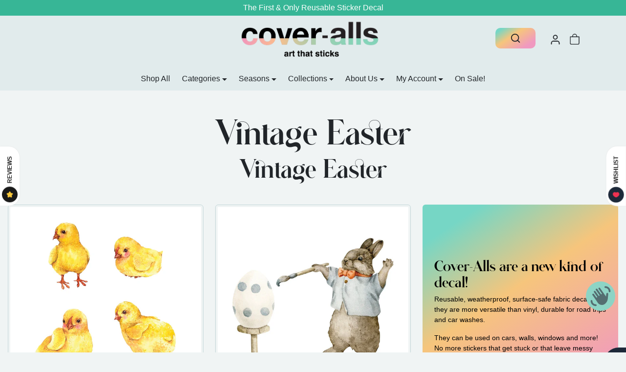

--- FILE ---
content_type: text/html; charset=utf-8
request_url: https://cover-alls.com/collections/vintage-easter
body_size: 71162
content:
<!doctype html>
<html
    
    dir="ltr" 
    lang="en">
<head>
    <meta charset="utf-8">
    <meta name="viewport" content="width=device-width,initial-scale=1">
    <meta name="theme-color" content="#367a91">
<meta name="robots" content="index,follow">
    <link rel="canonical" href="https://cover-alls.com/collections/vintage-easter">
    <link rel="preconnect" href="https://cdn.shopify.com" crossorigin>
    <link rel="preconnect" href="https://fonts.shopifycdn.com" crossorigin><title>
        Vintage Easter — Cover-Alls Decals
</title>

    
        <meta name="description" content="Vintage Easter — Cover-Alls Decals">
    

    
  
<meta property="og:site_name" content="Cover-Alls Decals">
<meta property="og:url" content="https://cover-alls.com/collections/vintage-easter">
<meta property="og:title" content="Vintage Easter — Cover-Alls Decals">
<meta property="og:type" content="product.group">
<meta property="og:description" content="Vintage Easter — Cover-Alls Decals"><meta property="og:image" content="http://cover-alls.com/cdn/shop/collections/vintage-easter-486214.jpg?v=1648509616">
    <meta property="og:image:secure_url" content="https://cover-alls.com/cdn/shop/collections/vintage-easter-486214.jpg?v=1648509616">
    <meta property="og:image:width" content="1600">
    <meta property="og:image:height" content="721"><meta name="twitter:card" content="summary_large_image">
<meta name="twitter:title" content="Vintage Easter — Cover-Alls Decals">
<meta name="twitter:description" content="Vintage Easter — Cover-Alls Decals">

    <script>window.performance && window.performance.mark && window.performance.mark('shopify.content_for_header.start');</script><meta name="facebook-domain-verification" content="rexh41zycnrfcidfgnb5ygri0ek78j">
<meta id="shopify-digital-wallet" name="shopify-digital-wallet" content="/59104657587/digital_wallets/dialog">
<meta name="shopify-checkout-api-token" content="d40408f59693c5c9206ff7747035cefa">
<meta id="in-context-paypal-metadata" data-shop-id="59104657587" data-venmo-supported="false" data-environment="production" data-locale="en_US" data-paypal-v4="true" data-currency="USD">
<link rel="alternate" type="application/atom+xml" title="Feed" href="/collections/vintage-easter.atom" />
<link rel="alternate" type="application/json+oembed" href="https://cover-alls.com/collections/vintage-easter.oembed">
<script async="async" src="/checkouts/internal/preloads.js?locale=en-US"></script>
<link rel="preconnect" href="https://shop.app" crossorigin="anonymous">
<script async="async" src="https://shop.app/checkouts/internal/preloads.js?locale=en-US&shop_id=59104657587" crossorigin="anonymous"></script>
<script id="apple-pay-shop-capabilities" type="application/json">{"shopId":59104657587,"countryCode":"US","currencyCode":"USD","merchantCapabilities":["supports3DS"],"merchantId":"gid:\/\/shopify\/Shop\/59104657587","merchantName":"Cover-Alls Decals","requiredBillingContactFields":["postalAddress","email","phone"],"requiredShippingContactFields":["postalAddress","email","phone"],"shippingType":"shipping","supportedNetworks":["visa","masterCard","amex","discover","elo","jcb"],"total":{"type":"pending","label":"Cover-Alls Decals","amount":"1.00"},"shopifyPaymentsEnabled":true,"supportsSubscriptions":true}</script>
<script id="shopify-features" type="application/json">{"accessToken":"d40408f59693c5c9206ff7747035cefa","betas":["rich-media-storefront-analytics"],"domain":"cover-alls.com","predictiveSearch":true,"shopId":59104657587,"locale":"en"}</script>
<script>var Shopify = Shopify || {};
Shopify.shop = "car-floats.myshopify.com";
Shopify.locale = "en";
Shopify.currency = {"active":"USD","rate":"1.0"};
Shopify.country = "US";
Shopify.theme = {"name":"ecomifytheme-production-v3-3-1","id":138465575146,"schema_name":"ecomify","schema_version":"3.3.1","theme_store_id":null,"role":"main"};
Shopify.theme.handle = "null";
Shopify.theme.style = {"id":null,"handle":null};
Shopify.cdnHost = "cover-alls.com/cdn";
Shopify.routes = Shopify.routes || {};
Shopify.routes.root = "/";</script>
<script type="module">!function(o){(o.Shopify=o.Shopify||{}).modules=!0}(window);</script>
<script>!function(o){function n(){var o=[];function n(){o.push(Array.prototype.slice.apply(arguments))}return n.q=o,n}var t=o.Shopify=o.Shopify||{};t.loadFeatures=n(),t.autoloadFeatures=n()}(window);</script>
<script>
  window.ShopifyPay = window.ShopifyPay || {};
  window.ShopifyPay.apiHost = "shop.app\/pay";
  window.ShopifyPay.redirectState = null;
</script>
<script id="shop-js-analytics" type="application/json">{"pageType":"collection"}</script>
<script defer="defer" async type="module" src="//cover-alls.com/cdn/shopifycloud/shop-js/modules/v2/client.init-shop-cart-sync_BN7fPSNr.en.esm.js"></script>
<script defer="defer" async type="module" src="//cover-alls.com/cdn/shopifycloud/shop-js/modules/v2/chunk.common_Cbph3Kss.esm.js"></script>
<script defer="defer" async type="module" src="//cover-alls.com/cdn/shopifycloud/shop-js/modules/v2/chunk.modal_DKumMAJ1.esm.js"></script>
<script type="module">
  await import("//cover-alls.com/cdn/shopifycloud/shop-js/modules/v2/client.init-shop-cart-sync_BN7fPSNr.en.esm.js");
await import("//cover-alls.com/cdn/shopifycloud/shop-js/modules/v2/chunk.common_Cbph3Kss.esm.js");
await import("//cover-alls.com/cdn/shopifycloud/shop-js/modules/v2/chunk.modal_DKumMAJ1.esm.js");

  window.Shopify.SignInWithShop?.initShopCartSync?.({"fedCMEnabled":true,"windoidEnabled":true});

</script>
<script>
  window.Shopify = window.Shopify || {};
  if (!window.Shopify.featureAssets) window.Shopify.featureAssets = {};
  window.Shopify.featureAssets['shop-js'] = {"shop-cart-sync":["modules/v2/client.shop-cart-sync_CJVUk8Jm.en.esm.js","modules/v2/chunk.common_Cbph3Kss.esm.js","modules/v2/chunk.modal_DKumMAJ1.esm.js"],"init-fed-cm":["modules/v2/client.init-fed-cm_7Fvt41F4.en.esm.js","modules/v2/chunk.common_Cbph3Kss.esm.js","modules/v2/chunk.modal_DKumMAJ1.esm.js"],"init-shop-email-lookup-coordinator":["modules/v2/client.init-shop-email-lookup-coordinator_Cc088_bR.en.esm.js","modules/v2/chunk.common_Cbph3Kss.esm.js","modules/v2/chunk.modal_DKumMAJ1.esm.js"],"init-windoid":["modules/v2/client.init-windoid_hPopwJRj.en.esm.js","modules/v2/chunk.common_Cbph3Kss.esm.js","modules/v2/chunk.modal_DKumMAJ1.esm.js"],"shop-button":["modules/v2/client.shop-button_B0jaPSNF.en.esm.js","modules/v2/chunk.common_Cbph3Kss.esm.js","modules/v2/chunk.modal_DKumMAJ1.esm.js"],"shop-cash-offers":["modules/v2/client.shop-cash-offers_DPIskqss.en.esm.js","modules/v2/chunk.common_Cbph3Kss.esm.js","modules/v2/chunk.modal_DKumMAJ1.esm.js"],"shop-toast-manager":["modules/v2/client.shop-toast-manager_CK7RT69O.en.esm.js","modules/v2/chunk.common_Cbph3Kss.esm.js","modules/v2/chunk.modal_DKumMAJ1.esm.js"],"init-shop-cart-sync":["modules/v2/client.init-shop-cart-sync_BN7fPSNr.en.esm.js","modules/v2/chunk.common_Cbph3Kss.esm.js","modules/v2/chunk.modal_DKumMAJ1.esm.js"],"init-customer-accounts-sign-up":["modules/v2/client.init-customer-accounts-sign-up_CfPf4CXf.en.esm.js","modules/v2/client.shop-login-button_DeIztwXF.en.esm.js","modules/v2/chunk.common_Cbph3Kss.esm.js","modules/v2/chunk.modal_DKumMAJ1.esm.js"],"pay-button":["modules/v2/client.pay-button_CgIwFSYN.en.esm.js","modules/v2/chunk.common_Cbph3Kss.esm.js","modules/v2/chunk.modal_DKumMAJ1.esm.js"],"init-customer-accounts":["modules/v2/client.init-customer-accounts_DQ3x16JI.en.esm.js","modules/v2/client.shop-login-button_DeIztwXF.en.esm.js","modules/v2/chunk.common_Cbph3Kss.esm.js","modules/v2/chunk.modal_DKumMAJ1.esm.js"],"avatar":["modules/v2/client.avatar_BTnouDA3.en.esm.js"],"init-shop-for-new-customer-accounts":["modules/v2/client.init-shop-for-new-customer-accounts_CsZy_esa.en.esm.js","modules/v2/client.shop-login-button_DeIztwXF.en.esm.js","modules/v2/chunk.common_Cbph3Kss.esm.js","modules/v2/chunk.modal_DKumMAJ1.esm.js"],"shop-follow-button":["modules/v2/client.shop-follow-button_BRMJjgGd.en.esm.js","modules/v2/chunk.common_Cbph3Kss.esm.js","modules/v2/chunk.modal_DKumMAJ1.esm.js"],"checkout-modal":["modules/v2/client.checkout-modal_B9Drz_yf.en.esm.js","modules/v2/chunk.common_Cbph3Kss.esm.js","modules/v2/chunk.modal_DKumMAJ1.esm.js"],"shop-login-button":["modules/v2/client.shop-login-button_DeIztwXF.en.esm.js","modules/v2/chunk.common_Cbph3Kss.esm.js","modules/v2/chunk.modal_DKumMAJ1.esm.js"],"lead-capture":["modules/v2/client.lead-capture_DXYzFM3R.en.esm.js","modules/v2/chunk.common_Cbph3Kss.esm.js","modules/v2/chunk.modal_DKumMAJ1.esm.js"],"shop-login":["modules/v2/client.shop-login_CA5pJqmO.en.esm.js","modules/v2/chunk.common_Cbph3Kss.esm.js","modules/v2/chunk.modal_DKumMAJ1.esm.js"],"payment-terms":["modules/v2/client.payment-terms_BxzfvcZJ.en.esm.js","modules/v2/chunk.common_Cbph3Kss.esm.js","modules/v2/chunk.modal_DKumMAJ1.esm.js"]};
</script>
<script>(function() {
  var isLoaded = false;
  function asyncLoad() {
    if (isLoaded) return;
    isLoaded = true;
    var urls = ["https:\/\/cdn-app.sealsubscriptions.com\/shopify\/public\/js\/sealsubscriptions.js?shop=car-floats.myshopify.com","https:\/\/tr.attribuly.com\/v3-1\/5pdSRWz3TWxWg6cMfbH9GQQHOmA2nwqu\/attribuly.js?shop=car-floats.myshopify.com"];
    for (var i = 0; i < urls.length; i++) {
      var s = document.createElement('script');
      s.type = 'text/javascript';
      s.async = true;
      s.src = urls[i];
      var x = document.getElementsByTagName('script')[0];
      x.parentNode.insertBefore(s, x);
    }
  };
  if(window.attachEvent) {
    window.attachEvent('onload', asyncLoad);
  } else {
    window.addEventListener('load', asyncLoad, false);
  }
})();</script>
<script id="__st">var __st={"a":59104657587,"offset":-21600,"reqid":"ff24247f-7336-42ce-a61b-6e74c5bdd555-1769781379","pageurl":"cover-alls.com\/collections\/vintage-easter","u":"e7be9e8032f6","p":"collection","rtyp":"collection","rid":398376960234};</script>
<script>window.ShopifyPaypalV4VisibilityTracking = true;</script>
<script id="captcha-bootstrap">!function(){'use strict';const t='contact',e='account',n='new_comment',o=[[t,t],['blogs',n],['comments',n],[t,'customer']],c=[[e,'customer_login'],[e,'guest_login'],[e,'recover_customer_password'],[e,'create_customer']],r=t=>t.map((([t,e])=>`form[action*='/${t}']:not([data-nocaptcha='true']) input[name='form_type'][value='${e}']`)).join(','),a=t=>()=>t?[...document.querySelectorAll(t)].map((t=>t.form)):[];function s(){const t=[...o],e=r(t);return a(e)}const i='password',u='form_key',d=['recaptcha-v3-token','g-recaptcha-response','h-captcha-response',i],f=()=>{try{return window.sessionStorage}catch{return}},m='__shopify_v',_=t=>t.elements[u];function p(t,e,n=!1){try{const o=window.sessionStorage,c=JSON.parse(o.getItem(e)),{data:r}=function(t){const{data:e,action:n}=t;return t[m]||n?{data:e,action:n}:{data:t,action:n}}(c);for(const[e,n]of Object.entries(r))t.elements[e]&&(t.elements[e].value=n);n&&o.removeItem(e)}catch(o){console.error('form repopulation failed',{error:o})}}const l='form_type',E='cptcha';function T(t){t.dataset[E]=!0}const w=window,h=w.document,L='Shopify',v='ce_forms',y='captcha';let A=!1;((t,e)=>{const n=(g='f06e6c50-85a8-45c8-87d0-21a2b65856fe',I='https://cdn.shopify.com/shopifycloud/storefront-forms-hcaptcha/ce_storefront_forms_captcha_hcaptcha.v1.5.2.iife.js',D={infoText:'Protected by hCaptcha',privacyText:'Privacy',termsText:'Terms'},(t,e,n)=>{const o=w[L][v],c=o.bindForm;if(c)return c(t,g,e,D).then(n);var r;o.q.push([[t,g,e,D],n]),r=I,A||(h.body.append(Object.assign(h.createElement('script'),{id:'captcha-provider',async:!0,src:r})),A=!0)});var g,I,D;w[L]=w[L]||{},w[L][v]=w[L][v]||{},w[L][v].q=[],w[L][y]=w[L][y]||{},w[L][y].protect=function(t,e){n(t,void 0,e),T(t)},Object.freeze(w[L][y]),function(t,e,n,w,h,L){const[v,y,A,g]=function(t,e,n){const i=e?o:[],u=t?c:[],d=[...i,...u],f=r(d),m=r(i),_=r(d.filter((([t,e])=>n.includes(e))));return[a(f),a(m),a(_),s()]}(w,h,L),I=t=>{const e=t.target;return e instanceof HTMLFormElement?e:e&&e.form},D=t=>v().includes(t);t.addEventListener('submit',(t=>{const e=I(t);if(!e)return;const n=D(e)&&!e.dataset.hcaptchaBound&&!e.dataset.recaptchaBound,o=_(e),c=g().includes(e)&&(!o||!o.value);(n||c)&&t.preventDefault(),c&&!n&&(function(t){try{if(!f())return;!function(t){const e=f();if(!e)return;const n=_(t);if(!n)return;const o=n.value;o&&e.removeItem(o)}(t);const e=Array.from(Array(32),(()=>Math.random().toString(36)[2])).join('');!function(t,e){_(t)||t.append(Object.assign(document.createElement('input'),{type:'hidden',name:u})),t.elements[u].value=e}(t,e),function(t,e){const n=f();if(!n)return;const o=[...t.querySelectorAll(`input[type='${i}']`)].map((({name:t})=>t)),c=[...d,...o],r={};for(const[a,s]of new FormData(t).entries())c.includes(a)||(r[a]=s);n.setItem(e,JSON.stringify({[m]:1,action:t.action,data:r}))}(t,e)}catch(e){console.error('failed to persist form',e)}}(e),e.submit())}));const S=(t,e)=>{t&&!t.dataset[E]&&(n(t,e.some((e=>e===t))),T(t))};for(const o of['focusin','change'])t.addEventListener(o,(t=>{const e=I(t);D(e)&&S(e,y())}));const B=e.get('form_key'),M=e.get(l),P=B&&M;t.addEventListener('DOMContentLoaded',(()=>{const t=y();if(P)for(const e of t)e.elements[l].value===M&&p(e,B);[...new Set([...A(),...v().filter((t=>'true'===t.dataset.shopifyCaptcha))])].forEach((e=>S(e,t)))}))}(h,new URLSearchParams(w.location.search),n,t,e,['guest_login'])})(!1,!0)}();</script>
<script integrity="sha256-4kQ18oKyAcykRKYeNunJcIwy7WH5gtpwJnB7kiuLZ1E=" data-source-attribution="shopify.loadfeatures" defer="defer" src="//cover-alls.com/cdn/shopifycloud/storefront/assets/storefront/load_feature-a0a9edcb.js" crossorigin="anonymous"></script>
<script crossorigin="anonymous" defer="defer" src="//cover-alls.com/cdn/shopifycloud/storefront/assets/shopify_pay/storefront-65b4c6d7.js?v=20250812"></script>
<script data-source-attribution="shopify.dynamic_checkout.dynamic.init">var Shopify=Shopify||{};Shopify.PaymentButton=Shopify.PaymentButton||{isStorefrontPortableWallets:!0,init:function(){window.Shopify.PaymentButton.init=function(){};var t=document.createElement("script");t.src="https://cover-alls.com/cdn/shopifycloud/portable-wallets/latest/portable-wallets.en.js",t.type="module",document.head.appendChild(t)}};
</script>
<script data-source-attribution="shopify.dynamic_checkout.buyer_consent">
  function portableWalletsHideBuyerConsent(e){var t=document.getElementById("shopify-buyer-consent"),n=document.getElementById("shopify-subscription-policy-button");t&&n&&(t.classList.add("hidden"),t.setAttribute("aria-hidden","true"),n.removeEventListener("click",e))}function portableWalletsShowBuyerConsent(e){var t=document.getElementById("shopify-buyer-consent"),n=document.getElementById("shopify-subscription-policy-button");t&&n&&(t.classList.remove("hidden"),t.removeAttribute("aria-hidden"),n.addEventListener("click",e))}window.Shopify?.PaymentButton&&(window.Shopify.PaymentButton.hideBuyerConsent=portableWalletsHideBuyerConsent,window.Shopify.PaymentButton.showBuyerConsent=portableWalletsShowBuyerConsent);
</script>
<script data-source-attribution="shopify.dynamic_checkout.cart.bootstrap">document.addEventListener("DOMContentLoaded",(function(){function t(){return document.querySelector("shopify-accelerated-checkout-cart, shopify-accelerated-checkout")}if(t())Shopify.PaymentButton.init();else{new MutationObserver((function(e,n){t()&&(Shopify.PaymentButton.init(),n.disconnect())})).observe(document.body,{childList:!0,subtree:!0})}}));
</script>
<link id="shopify-accelerated-checkout-styles" rel="stylesheet" media="screen" href="https://cover-alls.com/cdn/shopifycloud/portable-wallets/latest/accelerated-checkout-backwards-compat.css" crossorigin="anonymous">
<style id="shopify-accelerated-checkout-cart">
        #shopify-buyer-consent {
  margin-top: 1em;
  display: inline-block;
  width: 100%;
}

#shopify-buyer-consent.hidden {
  display: none;
}

#shopify-subscription-policy-button {
  background: none;
  border: none;
  padding: 0;
  text-decoration: underline;
  font-size: inherit;
  cursor: pointer;
}

#shopify-subscription-policy-button::before {
  box-shadow: none;
}

      </style>

<script>window.performance && window.performance.mark && window.performance.mark('shopify.content_for_header.end');</script>

    
        <link href="//cover-alls.com/cdn/shop/t/30/assets/vendor-bootstrap.min.css?v=170947543712260450831712353933" rel="stylesheet">
    

    <style>
        :root {
            
                --bs-border-color: var(--bs-light-darken-10);
            
        }
        
    </style>

    <link href="//cover-alls.com/cdn/shop/t/30/assets/vendor-splide.min.css?v=44329677166622589231712353934" rel="stylesheet" media="print" onload="this.media='all'">
    <link href="//cover-alls.com/cdn/shop/t/30/assets/vendor-animate.min.css?v=117445339244174673761712353933" rel="stylesheet" media="print" onload="this.media='all'">
    <link href="//cover-alls.com/cdn/shop/t/30/assets/variables.css?v=59807792208073200811759332719" rel="stylesheet">
    <link href="//cover-alls.com/cdn/shop/t/30/assets/base.css?v=5404901085232104471714967088" rel="stylesheet">
    <link href="//cover-alls.com/cdn/shop/t/30/assets/general.css?v=167489996772128257151712353933" rel="stylesheet">
    <link href="//cover-alls.com/cdn/shop/t/30/assets/sections.css?v=41311412829592300611724257289" rel="stylesheet">
    <link href="//cover-alls.com/cdn/shop/t/30/assets/collection.css?v=90776420642857438761712353933" rel="stylesheet">
    <link href="//cover-alls.com/cdn/shop/t/30/assets/product.css?v=94712918897431568661712353933" rel="stylesheet">
    <link href="//cover-alls.com/cdn/shop/t/30/assets/cart.css?v=114652823787705889531712353933" rel="stylesheet">

    

    <link href="//cover-alls.com/cdn/shop/t/30/assets/custom.css?v=111477708944697787251733326822" rel="stylesheet">

    <script>
        Shopify.money_format = "${{amount}}"
        window.theme = {
            product: {
                addToCart: 'Add To Cart',
                addedToCart: '✓ Added to cart',
                soldOut: 'Sold out',
                unavailable: 'Unavailable',
                priceRegular: 'Regular price',
                priceFrom: 'From',
                priceSale: 'Sale price',
                save: 'Save',
            }
        }
        
        
    </script>

    
        <link href="//cover-alls.com/cdn/shop/t/30/assets/vendor-nouislider.min.css?v=37059483690359527951712353933" rel="stylesheet" media="print" onload="this.media='all'">
        <script src="//cover-alls.com/cdn/shop/t/30/assets/vendor-nouislider.min.js?v=52247572922176386261712353933" defer></script>
    

    

    <script src="//cover-alls.com/cdn/shopifycloud/storefront/assets/themes_support/shopify_common-5f594365.js" defer></script>
    <script src="//cover-alls.com/cdn/shop/t/30/assets/vendor-bootstrap.bundle.min.js?v=141664645924742811431712353933" defer></script>
    <script src="//cover-alls.com/cdn/shop/t/30/assets/vendor-splide.min.js?v=73338738898036601811712353934" defer></script>
    <script src="//cover-alls.com/cdn/shop/t/30/assets/base.js?v=2610498456712471641712353933" defer></script>
    <script src="//cover-alls.com/cdn/shop/t/30/assets/general.js?v=107164351204035974541712353933" defer></script>
    <script src="//cover-alls.com/cdn/shop/t/30/assets/search.js?v=91417567720825906831712353933" defer></script>
    <script src="//cover-alls.com/cdn/shop/t/30/assets/sections.js?v=58978177541264121361712353933" defer></script>
    <script src="//cover-alls.com/cdn/shop/t/30/assets/collection.js?v=118134636770160459511712353933" defer></script>
    <script src="//cover-alls.com/cdn/shop/t/30/assets/product.js?v=151686688017688751621716534504" defer></script>
    <script src="//cover-alls.com/cdn/shop/t/30/assets/cart.js?v=138239058972481694631716534224" defer></script>
    <script src="//cover-alls.com/cdn/shop/t/30/assets/custom.js?v=42300082102219789081713138484" defer></script>
  
  <script src="https://platform.illow.io/banner.js?siteId=e3b0c9cb-6a3b-48c0-b91f-23f82dce52ed" defer></script>
<!-- BEGIN app block: shopify://apps/seal-subscriptions/blocks/subscription-script-append/13b25004-a140-4ab7-b5fe-29918f759699 --><script defer="defer">
	/**	SealSubs loader,version number: 2.0 */
	(function(){
		var loadScript=function(a,b){var c=document.createElement("script");c.setAttribute("defer", "defer");c.type="text/javascript",c.readyState?c.onreadystatechange=function(){("loaded"==c.readyState||"complete"==c.readyState)&&(c.onreadystatechange=null,b())}:c.onload=function(){b()},c.src=a,document.getElementsByTagName("head")[0].appendChild(c)};
		// Set variable to prevent the other loader from requesting the same resources
		window.seal_subs_app_block_loader = true;
		appendScriptUrl('car-floats.myshopify.com');

		// get script url and append timestamp of last change
		function appendScriptUrl(shop) {
			var timeStamp = Math.floor(Date.now() / (1000*1*1));
			var timestampUrl = 'https://app.sealsubscriptions.com/shopify/public/status/shop/'+shop+'.js?'+timeStamp;
			loadScript(timestampUrl, function() {
				// append app script
				if (typeof sealsubscriptions_settings_updated == 'undefined') {
					sealsubscriptions_settings_updated = 'default-by-script';
				}
				var scriptUrl = "https://cdn-app.sealsubscriptions.com/shopify/public/js/sealsubscriptions-main.js?shop="+shop+"&"+sealsubscriptions_settings_updated;
				loadScript(scriptUrl, function(){});
			});
		}
	})();

	var SealSubsScriptAppended = true;
	
</script>

<!-- END app block --><!-- BEGIN app block: shopify://apps/tinyseo/blocks/collection-json-ld-embed/0605268f-f7c4-4e95-b560-e43df7d59ae4 -->
<!-- END app block --><script src="https://cdn.shopify.com/extensions/e8878072-2f6b-4e89-8082-94b04320908d/inbox-1254/assets/inbox-chat-loader.js" type="text/javascript" defer="defer"></script>
<script src="https://cdn.shopify.com/extensions/6c66d7d0-f631-46bf-8039-ad48ac607ad6/forms-2301/assets/shopify-forms-loader.js" type="text/javascript" defer="defer"></script>
<link href="https://monorail-edge.shopifysvc.com" rel="dns-prefetch">
<script>(function(){if ("sendBeacon" in navigator && "performance" in window) {try {var session_token_from_headers = performance.getEntriesByType('navigation')[0].serverTiming.find(x => x.name == '_s').description;} catch {var session_token_from_headers = undefined;}var session_cookie_matches = document.cookie.match(/_shopify_s=([^;]*)/);var session_token_from_cookie = session_cookie_matches && session_cookie_matches.length === 2 ? session_cookie_matches[1] : "";var session_token = session_token_from_headers || session_token_from_cookie || "";function handle_abandonment_event(e) {var entries = performance.getEntries().filter(function(entry) {return /monorail-edge.shopifysvc.com/.test(entry.name);});if (!window.abandonment_tracked && entries.length === 0) {window.abandonment_tracked = true;var currentMs = Date.now();var navigation_start = performance.timing.navigationStart;var payload = {shop_id: 59104657587,url: window.location.href,navigation_start,duration: currentMs - navigation_start,session_token,page_type: "collection"};window.navigator.sendBeacon("https://monorail-edge.shopifysvc.com/v1/produce", JSON.stringify({schema_id: "online_store_buyer_site_abandonment/1.1",payload: payload,metadata: {event_created_at_ms: currentMs,event_sent_at_ms: currentMs}}));}}window.addEventListener('pagehide', handle_abandonment_event);}}());</script>
<script id="web-pixels-manager-setup">(function e(e,d,r,n,o){if(void 0===o&&(o={}),!Boolean(null===(a=null===(i=window.Shopify)||void 0===i?void 0:i.analytics)||void 0===a?void 0:a.replayQueue)){var i,a;window.Shopify=window.Shopify||{};var t=window.Shopify;t.analytics=t.analytics||{};var s=t.analytics;s.replayQueue=[],s.publish=function(e,d,r){return s.replayQueue.push([e,d,r]),!0};try{self.performance.mark("wpm:start")}catch(e){}var l=function(){var e={modern:/Edge?\/(1{2}[4-9]|1[2-9]\d|[2-9]\d{2}|\d{4,})\.\d+(\.\d+|)|Firefox\/(1{2}[4-9]|1[2-9]\d|[2-9]\d{2}|\d{4,})\.\d+(\.\d+|)|Chrom(ium|e)\/(9{2}|\d{3,})\.\d+(\.\d+|)|(Maci|X1{2}).+ Version\/(15\.\d+|(1[6-9]|[2-9]\d|\d{3,})\.\d+)([,.]\d+|)( \(\w+\)|)( Mobile\/\w+|) Safari\/|Chrome.+OPR\/(9{2}|\d{3,})\.\d+\.\d+|(CPU[ +]OS|iPhone[ +]OS|CPU[ +]iPhone|CPU IPhone OS|CPU iPad OS)[ +]+(15[._]\d+|(1[6-9]|[2-9]\d|\d{3,})[._]\d+)([._]\d+|)|Android:?[ /-](13[3-9]|1[4-9]\d|[2-9]\d{2}|\d{4,})(\.\d+|)(\.\d+|)|Android.+Firefox\/(13[5-9]|1[4-9]\d|[2-9]\d{2}|\d{4,})\.\d+(\.\d+|)|Android.+Chrom(ium|e)\/(13[3-9]|1[4-9]\d|[2-9]\d{2}|\d{4,})\.\d+(\.\d+|)|SamsungBrowser\/([2-9]\d|\d{3,})\.\d+/,legacy:/Edge?\/(1[6-9]|[2-9]\d|\d{3,})\.\d+(\.\d+|)|Firefox\/(5[4-9]|[6-9]\d|\d{3,})\.\d+(\.\d+|)|Chrom(ium|e)\/(5[1-9]|[6-9]\d|\d{3,})\.\d+(\.\d+|)([\d.]+$|.*Safari\/(?![\d.]+ Edge\/[\d.]+$))|(Maci|X1{2}).+ Version\/(10\.\d+|(1[1-9]|[2-9]\d|\d{3,})\.\d+)([,.]\d+|)( \(\w+\)|)( Mobile\/\w+|) Safari\/|Chrome.+OPR\/(3[89]|[4-9]\d|\d{3,})\.\d+\.\d+|(CPU[ +]OS|iPhone[ +]OS|CPU[ +]iPhone|CPU IPhone OS|CPU iPad OS)[ +]+(10[._]\d+|(1[1-9]|[2-9]\d|\d{3,})[._]\d+)([._]\d+|)|Android:?[ /-](13[3-9]|1[4-9]\d|[2-9]\d{2}|\d{4,})(\.\d+|)(\.\d+|)|Mobile Safari.+OPR\/([89]\d|\d{3,})\.\d+\.\d+|Android.+Firefox\/(13[5-9]|1[4-9]\d|[2-9]\d{2}|\d{4,})\.\d+(\.\d+|)|Android.+Chrom(ium|e)\/(13[3-9]|1[4-9]\d|[2-9]\d{2}|\d{4,})\.\d+(\.\d+|)|Android.+(UC? ?Browser|UCWEB|U3)[ /]?(15\.([5-9]|\d{2,})|(1[6-9]|[2-9]\d|\d{3,})\.\d+)\.\d+|SamsungBrowser\/(5\.\d+|([6-9]|\d{2,})\.\d+)|Android.+MQ{2}Browser\/(14(\.(9|\d{2,})|)|(1[5-9]|[2-9]\d|\d{3,})(\.\d+|))(\.\d+|)|K[Aa][Ii]OS\/(3\.\d+|([4-9]|\d{2,})\.\d+)(\.\d+|)/},d=e.modern,r=e.legacy,n=navigator.userAgent;return n.match(d)?"modern":n.match(r)?"legacy":"unknown"}(),u="modern"===l?"modern":"legacy",c=(null!=n?n:{modern:"",legacy:""})[u],f=function(e){return[e.baseUrl,"/wpm","/b",e.hashVersion,"modern"===e.buildTarget?"m":"l",".js"].join("")}({baseUrl:d,hashVersion:r,buildTarget:u}),m=function(e){var d=e.version,r=e.bundleTarget,n=e.surface,o=e.pageUrl,i=e.monorailEndpoint;return{emit:function(e){var a=e.status,t=e.errorMsg,s=(new Date).getTime(),l=JSON.stringify({metadata:{event_sent_at_ms:s},events:[{schema_id:"web_pixels_manager_load/3.1",payload:{version:d,bundle_target:r,page_url:o,status:a,surface:n,error_msg:t},metadata:{event_created_at_ms:s}}]});if(!i)return console&&console.warn&&console.warn("[Web Pixels Manager] No Monorail endpoint provided, skipping logging."),!1;try{return self.navigator.sendBeacon.bind(self.navigator)(i,l)}catch(e){}var u=new XMLHttpRequest;try{return u.open("POST",i,!0),u.setRequestHeader("Content-Type","text/plain"),u.send(l),!0}catch(e){return console&&console.warn&&console.warn("[Web Pixels Manager] Got an unhandled error while logging to Monorail."),!1}}}}({version:r,bundleTarget:l,surface:e.surface,pageUrl:self.location.href,monorailEndpoint:e.monorailEndpoint});try{o.browserTarget=l,function(e){var d=e.src,r=e.async,n=void 0===r||r,o=e.onload,i=e.onerror,a=e.sri,t=e.scriptDataAttributes,s=void 0===t?{}:t,l=document.createElement("script"),u=document.querySelector("head"),c=document.querySelector("body");if(l.async=n,l.src=d,a&&(l.integrity=a,l.crossOrigin="anonymous"),s)for(var f in s)if(Object.prototype.hasOwnProperty.call(s,f))try{l.dataset[f]=s[f]}catch(e){}if(o&&l.addEventListener("load",o),i&&l.addEventListener("error",i),u)u.appendChild(l);else{if(!c)throw new Error("Did not find a head or body element to append the script");c.appendChild(l)}}({src:f,async:!0,onload:function(){if(!function(){var e,d;return Boolean(null===(d=null===(e=window.Shopify)||void 0===e?void 0:e.analytics)||void 0===d?void 0:d.initialized)}()){var d=window.webPixelsManager.init(e)||void 0;if(d){var r=window.Shopify.analytics;r.replayQueue.forEach((function(e){var r=e[0],n=e[1],o=e[2];d.publishCustomEvent(r,n,o)})),r.replayQueue=[],r.publish=d.publishCustomEvent,r.visitor=d.visitor,r.initialized=!0}}},onerror:function(){return m.emit({status:"failed",errorMsg:"".concat(f," has failed to load")})},sri:function(e){var d=/^sha384-[A-Za-z0-9+/=]+$/;return"string"==typeof e&&d.test(e)}(c)?c:"",scriptDataAttributes:o}),m.emit({status:"loading"})}catch(e){m.emit({status:"failed",errorMsg:(null==e?void 0:e.message)||"Unknown error"})}}})({shopId: 59104657587,storefrontBaseUrl: "https://cover-alls.com",extensionsBaseUrl: "https://extensions.shopifycdn.com/cdn/shopifycloud/web-pixels-manager",monorailEndpoint: "https://monorail-edge.shopifysvc.com/unstable/produce_batch",surface: "storefront-renderer",enabledBetaFlags: ["2dca8a86"],webPixelsConfigList: [{"id":"223281386","configuration":"{\"config\":\"{\\\"pixel_id\\\":\\\"G-QBVK7XK2VV\\\",\\\"gtag_events\\\":[{\\\"type\\\":\\\"purchase\\\",\\\"action_label\\\":\\\"G-QBVK7XK2VV\\\"},{\\\"type\\\":\\\"page_view\\\",\\\"action_label\\\":\\\"G-QBVK7XK2VV\\\"},{\\\"type\\\":\\\"view_item\\\",\\\"action_label\\\":\\\"G-QBVK7XK2VV\\\"},{\\\"type\\\":\\\"search\\\",\\\"action_label\\\":\\\"G-QBVK7XK2VV\\\"},{\\\"type\\\":\\\"add_to_cart\\\",\\\"action_label\\\":\\\"G-QBVK7XK2VV\\\"},{\\\"type\\\":\\\"begin_checkout\\\",\\\"action_label\\\":\\\"G-QBVK7XK2VV\\\"},{\\\"type\\\":\\\"add_payment_info\\\",\\\"action_label\\\":\\\"G-QBVK7XK2VV\\\"}],\\\"enable_monitoring_mode\\\":false}\"}","eventPayloadVersion":"v1","runtimeContext":"OPEN","scriptVersion":"b2a88bafab3e21179ed38636efcd8a93","type":"APP","apiClientId":1780363,"privacyPurposes":[],"dataSharingAdjustments":{"protectedCustomerApprovalScopes":["read_customer_address","read_customer_email","read_customer_name","read_customer_personal_data","read_customer_phone"]}},{"id":"130482410","configuration":"{\"pixel_id\":\"3880674678661599\",\"pixel_type\":\"facebook_pixel\",\"metaapp_system_user_token\":\"-\"}","eventPayloadVersion":"v1","runtimeContext":"OPEN","scriptVersion":"ca16bc87fe92b6042fbaa3acc2fbdaa6","type":"APP","apiClientId":2329312,"privacyPurposes":["ANALYTICS","MARKETING","SALE_OF_DATA"],"dataSharingAdjustments":{"protectedCustomerApprovalScopes":["read_customer_address","read_customer_email","read_customer_name","read_customer_personal_data","read_customer_phone"]}},{"id":"38666474","configuration":"{\"tagID\":\"2614350477179\"}","eventPayloadVersion":"v1","runtimeContext":"STRICT","scriptVersion":"18031546ee651571ed29edbe71a3550b","type":"APP","apiClientId":3009811,"privacyPurposes":["ANALYTICS","MARKETING","SALE_OF_DATA"],"dataSharingAdjustments":{"protectedCustomerApprovalScopes":["read_customer_address","read_customer_email","read_customer_name","read_customer_personal_data","read_customer_phone"]}},{"id":"19661034","configuration":"{\"gSessionId\":\"noGaKey\",\"pixelEndPoint\":\"https:\\\/\\\/tr.attribuly.com\\\/v2-1\\\/5pdSRWz3TWxWg6cMfbH9GQQHOmA2nwqu\\\/event\"}","eventPayloadVersion":"v1","runtimeContext":"STRICT","scriptVersion":"7ef9d79d9e6f08f022b5b030509d3250","type":"APP","apiClientId":6379793,"privacyPurposes":["ANALYTICS","MARKETING","SALE_OF_DATA"],"dataSharingAdjustments":{"protectedCustomerApprovalScopes":["read_customer_address","read_customer_email","read_customer_name","read_customer_personal_data","read_customer_phone"]}},{"id":"8683754","configuration":"{\"myshopifyDomain\":\"car-floats.myshopify.com\"}","eventPayloadVersion":"v1","runtimeContext":"STRICT","scriptVersion":"23b97d18e2aa74363140dc29c9284e87","type":"APP","apiClientId":2775569,"privacyPurposes":["ANALYTICS","MARKETING","SALE_OF_DATA"],"dataSharingAdjustments":{"protectedCustomerApprovalScopes":["read_customer_address","read_customer_email","read_customer_name","read_customer_phone","read_customer_personal_data"]}},{"id":"12222698","eventPayloadVersion":"1","runtimeContext":"LAX","scriptVersion":"1","type":"CUSTOM","privacyPurposes":["ANALYTICS","MARKETING","SALE_OF_DATA"],"name":"Attribuly-Facebook pixel"},{"id":"shopify-app-pixel","configuration":"{}","eventPayloadVersion":"v1","runtimeContext":"STRICT","scriptVersion":"0450","apiClientId":"shopify-pixel","type":"APP","privacyPurposes":["ANALYTICS","MARKETING"]},{"id":"shopify-custom-pixel","eventPayloadVersion":"v1","runtimeContext":"LAX","scriptVersion":"0450","apiClientId":"shopify-pixel","type":"CUSTOM","privacyPurposes":["ANALYTICS","MARKETING"]}],isMerchantRequest: false,initData: {"shop":{"name":"Cover-Alls Decals","paymentSettings":{"currencyCode":"USD"},"myshopifyDomain":"car-floats.myshopify.com","countryCode":"US","storefrontUrl":"https:\/\/cover-alls.com"},"customer":null,"cart":null,"checkout":null,"productVariants":[],"purchasingCompany":null},},"https://cover-alls.com/cdn","1d2a099fw23dfb22ep557258f5m7a2edbae",{"modern":"","legacy":""},{"shopId":"59104657587","storefrontBaseUrl":"https:\/\/cover-alls.com","extensionBaseUrl":"https:\/\/extensions.shopifycdn.com\/cdn\/shopifycloud\/web-pixels-manager","surface":"storefront-renderer","enabledBetaFlags":"[\"2dca8a86\"]","isMerchantRequest":"false","hashVersion":"1d2a099fw23dfb22ep557258f5m7a2edbae","publish":"custom","events":"[[\"page_viewed\",{}],[\"collection_viewed\",{\"collection\":{\"id\":\"398376960234\",\"title\":\"Vintage Easter\",\"productVariants\":[{\"price\":{\"amount\":18.0,\"currencyCode\":\"USD\"},\"product\":{\"title\":\"Baby Chick Decals\",\"vendor\":\"Cover-Alls\",\"id\":\"7632098951402\",\"untranslatedTitle\":\"Baby Chick Decals\",\"url\":\"\/products\/baby-chick-decals\",\"type\":\"Easter\"},\"id\":\"42630722519274\",\"image\":{\"src\":\"\/\/cover-alls.com\/cdn\/shop\/products\/baby-chick-decals-371285.jpg?v=1648509678\"},\"sku\":\"CF-AN-4C564\",\"title\":\"Default Title\",\"untranslatedTitle\":\"Default Title\"},{\"price\":{\"amount\":26.0,\"currencyCode\":\"USD\"},\"product\":{\"title\":\"Rabbit Painter with Egg Decal\",\"vendor\":\"Cover-Alls\",\"id\":\"7632082764010\",\"untranslatedTitle\":\"Rabbit Painter with Egg Decal\",\"url\":\"\/products\/rabbit-painting-egg\",\"type\":\"Easter\"},\"id\":\"42630679134442\",\"image\":{\"src\":\"\/\/cover-alls.com\/cdn\/shop\/products\/rabbit-painter-with-egg-198763.jpg?v=1648509735\"},\"sku\":\"CF-0074-EM\",\"title\":\"Default Title\",\"untranslatedTitle\":\"Default Title\"},{\"price\":{\"amount\":28.0,\"currencyCode\":\"USD\"},\"product\":{\"title\":\"Rabbit with Wheelbarrow Decal\",\"vendor\":\"Cover-Alls\",\"id\":\"7632074768618\",\"untranslatedTitle\":\"Rabbit with Wheelbarrow Decal\",\"url\":\"\/products\/rabbit-with-wheelbarrow\",\"type\":\"Easter\"},\"id\":\"42630655607018\",\"image\":{\"src\":\"\/\/cover-alls.com\/cdn\/shop\/products\/rabbit-with-wheelbarrow-144940.jpg?v=1648509742\"},\"sku\":\"CF-0077-EM\",\"title\":\"Default Title\",\"untranslatedTitle\":\"Default Title\"},{\"price\":{\"amount\":25.0,\"currencyCode\":\"USD\"},\"product\":{\"title\":\"Colorful Easter Egg Decals\",\"vendor\":\"Cover-Alls\",\"id\":\"7632064512234\",\"untranslatedTitle\":\"Colorful Easter Egg Decals\",\"url\":\"\/products\/colorful-easter-egg-decals\",\"type\":\"Easter\"},\"id\":\"42630627918058\",\"image\":{\"src\":\"\/\/cover-alls.com\/cdn\/shop\/products\/colorful-easter-egg-decals-888682.jpg?v=1648509687\"},\"sku\":\"CP-EA-129847\",\"title\":\"Default Title\",\"untranslatedTitle\":\"Default Title\"},{\"price\":{\"amount\":25.0,\"currencyCode\":\"USD\"},\"product\":{\"title\":\"DIY White Easter Egg Decals\",\"vendor\":\"Cover-Alls\",\"id\":\"7632064708842\",\"untranslatedTitle\":\"DIY White Easter Egg Decals\",\"url\":\"\/products\/white-easter-egg-decals\",\"type\":\"Easter\"},\"id\":\"42630628311274\",\"image\":{\"src\":\"\/\/cover-alls.com\/cdn\/shop\/products\/diy-white-easter-egg-decals-980284.jpg?v=1648509689\"},\"sku\":\"CF-EA-8456512\",\"title\":\"12 White Eggs\",\"untranslatedTitle\":\"12 White Eggs\"},{\"price\":{\"amount\":16.0,\"currencyCode\":\"USD\"},\"product\":{\"title\":\"Hedgehog Decal\",\"vendor\":\"Cover-Alls\",\"id\":\"7632104095978\",\"untranslatedTitle\":\"Hedgehog Decal\",\"url\":\"\/products\/hedgehog\",\"type\":\"\"},\"id\":\"42630730580202\",\"image\":{\"src\":\"\/\/cover-alls.com\/cdn\/shop\/products\/hedgehog-decal-185814.jpg?v=1648509683\"},\"sku\":\"CF-AN-67321\",\"title\":\"Default Title\",\"untranslatedTitle\":\"Default Title\"},{\"price\":{\"amount\":19.0,\"currencyCode\":\"USD\"},\"product\":{\"title\":\"Patches of Grass Decal\",\"vendor\":\"Cover-Alls\",\"id\":\"7632093446378\",\"untranslatedTitle\":\"Patches of Grass Decal\",\"url\":\"\/products\/patches-of-grass\",\"type\":\"\"},\"id\":\"42630721634538\",\"image\":{\"src\":\"\/\/cover-alls.com\/cdn\/shop\/products\/patches-of-grass-441411.jpg?v=1648509738\"},\"sku\":\"CF-0812-VE\",\"title\":\"Grass #1\",\"untranslatedTitle\":\"Grass #1\"},{\"price\":{\"amount\":30.0,\"currencyCode\":\"USD\"},\"product\":{\"title\":\"Young Deer Decal\",\"vendor\":\"Cover-Alls\",\"id\":\"7632089415914\",\"untranslatedTitle\":\"Young Deer Decal\",\"url\":\"\/products\/young-deer\",\"type\":\"Easter\"},\"id\":\"42630697615594\",\"image\":{\"src\":\"\/\/cover-alls.com\/cdn\/shop\/products\/young-deer-498587.jpg?v=1648509742\"},\"sku\":\"CF-AN-783345\",\"title\":\"Default Title\",\"untranslatedTitle\":\"Default Title\"},{\"price\":{\"amount\":25.0,\"currencyCode\":\"USD\"},\"product\":{\"title\":\"Easter Lamb Decal\",\"vendor\":\"Cover-Alls\",\"id\":\"7632070410474\",\"untranslatedTitle\":\"Easter Lamb Decal\",\"url\":\"\/products\/easter-lamb-decal\",\"type\":\"Easter\"},\"id\":\"42630646956266\",\"image\":{\"src\":\"\/\/cover-alls.com\/cdn\/shop\/products\/easter-lamb-decal-606360.jpg?v=1648509691\"},\"sku\":\"CF-EA-87348\",\"title\":\"Default Title\",\"untranslatedTitle\":\"Default Title\"}]}}]]"});</script><script>
  window.ShopifyAnalytics = window.ShopifyAnalytics || {};
  window.ShopifyAnalytics.meta = window.ShopifyAnalytics.meta || {};
  window.ShopifyAnalytics.meta.currency = 'USD';
  var meta = {"products":[{"id":7632098951402,"gid":"gid:\/\/shopify\/Product\/7632098951402","vendor":"Cover-Alls","type":"Easter","handle":"baby-chick-decals","variants":[{"id":42630722519274,"price":1800,"name":"Baby Chick Decals","public_title":null,"sku":"CF-AN-4C564"}],"remote":false},{"id":7632082764010,"gid":"gid:\/\/shopify\/Product\/7632082764010","vendor":"Cover-Alls","type":"Easter","handle":"rabbit-painting-egg","variants":[{"id":42630679134442,"price":2600,"name":"Rabbit Painter with Egg Decal","public_title":null,"sku":"CF-0074-EM"}],"remote":false},{"id":7632074768618,"gid":"gid:\/\/shopify\/Product\/7632074768618","vendor":"Cover-Alls","type":"Easter","handle":"rabbit-with-wheelbarrow","variants":[{"id":42630655607018,"price":2800,"name":"Rabbit with Wheelbarrow Decal","public_title":null,"sku":"CF-0077-EM"}],"remote":false},{"id":7632064512234,"gid":"gid:\/\/shopify\/Product\/7632064512234","vendor":"Cover-Alls","type":"Easter","handle":"colorful-easter-egg-decals","variants":[{"id":42630627918058,"price":2500,"name":"Colorful Easter Egg Decals","public_title":null,"sku":"CP-EA-129847"}],"remote":false},{"id":7632064708842,"gid":"gid:\/\/shopify\/Product\/7632064708842","vendor":"Cover-Alls","type":"Easter","handle":"white-easter-egg-decals","variants":[{"id":42630628311274,"price":2500,"name":"DIY White Easter Egg Decals - 12 White Eggs","public_title":"12 White Eggs","sku":"CF-EA-8456512"},{"id":42630644596970,"price":1500,"name":"DIY White Easter Egg Decals - 6 White Eggs","public_title":"6 White Eggs","sku":"CF-EA-845656"}],"remote":false},{"id":7632104095978,"gid":"gid:\/\/shopify\/Product\/7632104095978","vendor":"Cover-Alls","type":"","handle":"hedgehog","variants":[{"id":42630730580202,"price":1600,"name":"Hedgehog Decal","public_title":null,"sku":"CF-AN-67321"}],"remote":false},{"id":7632093446378,"gid":"gid:\/\/shopify\/Product\/7632093446378","vendor":"Cover-Alls","type":"","handle":"patches-of-grass","variants":[{"id":42630721634538,"price":1900,"name":"Patches of Grass Decal - Grass #1","public_title":"Grass #1","sku":"CF-0812-VE"},{"id":42630721667306,"price":1600,"name":"Patches of Grass Decal - Grass #2","public_title":"Grass #2","sku":"CF-0813-VE"}],"remote":false},{"id":7632089415914,"gid":"gid:\/\/shopify\/Product\/7632089415914","vendor":"Cover-Alls","type":"Easter","handle":"young-deer","variants":[{"id":42630697615594,"price":3000,"name":"Young Deer Decal","public_title":null,"sku":"CF-AN-783345"}],"remote":false},{"id":7632070410474,"gid":"gid:\/\/shopify\/Product\/7632070410474","vendor":"Cover-Alls","type":"Easter","handle":"easter-lamb-decal","variants":[{"id":42630646956266,"price":2500,"name":"Easter Lamb Decal","public_title":null,"sku":"CF-EA-87348"}],"remote":false}],"page":{"pageType":"collection","resourceType":"collection","resourceId":398376960234,"requestId":"ff24247f-7336-42ce-a61b-6e74c5bdd555-1769781379"}};
  for (var attr in meta) {
    window.ShopifyAnalytics.meta[attr] = meta[attr];
  }
</script>
<script class="analytics">
  (function () {
    var customDocumentWrite = function(content) {
      var jquery = null;

      if (window.jQuery) {
        jquery = window.jQuery;
      } else if (window.Checkout && window.Checkout.$) {
        jquery = window.Checkout.$;
      }

      if (jquery) {
        jquery('body').append(content);
      }
    };

    var hasLoggedConversion = function(token) {
      if (token) {
        return document.cookie.indexOf('loggedConversion=' + token) !== -1;
      }
      return false;
    }

    var setCookieIfConversion = function(token) {
      if (token) {
        var twoMonthsFromNow = new Date(Date.now());
        twoMonthsFromNow.setMonth(twoMonthsFromNow.getMonth() + 2);

        document.cookie = 'loggedConversion=' + token + '; expires=' + twoMonthsFromNow;
      }
    }

    var trekkie = window.ShopifyAnalytics.lib = window.trekkie = window.trekkie || [];
    if (trekkie.integrations) {
      return;
    }
    trekkie.methods = [
      'identify',
      'page',
      'ready',
      'track',
      'trackForm',
      'trackLink'
    ];
    trekkie.factory = function(method) {
      return function() {
        var args = Array.prototype.slice.call(arguments);
        args.unshift(method);
        trekkie.push(args);
        return trekkie;
      };
    };
    for (var i = 0; i < trekkie.methods.length; i++) {
      var key = trekkie.methods[i];
      trekkie[key] = trekkie.factory(key);
    }
    trekkie.load = function(config) {
      trekkie.config = config || {};
      trekkie.config.initialDocumentCookie = document.cookie;
      var first = document.getElementsByTagName('script')[0];
      var script = document.createElement('script');
      script.type = 'text/javascript';
      script.onerror = function(e) {
        var scriptFallback = document.createElement('script');
        scriptFallback.type = 'text/javascript';
        scriptFallback.onerror = function(error) {
                var Monorail = {
      produce: function produce(monorailDomain, schemaId, payload) {
        var currentMs = new Date().getTime();
        var event = {
          schema_id: schemaId,
          payload: payload,
          metadata: {
            event_created_at_ms: currentMs,
            event_sent_at_ms: currentMs
          }
        };
        return Monorail.sendRequest("https://" + monorailDomain + "/v1/produce", JSON.stringify(event));
      },
      sendRequest: function sendRequest(endpointUrl, payload) {
        // Try the sendBeacon API
        if (window && window.navigator && typeof window.navigator.sendBeacon === 'function' && typeof window.Blob === 'function' && !Monorail.isIos12()) {
          var blobData = new window.Blob([payload], {
            type: 'text/plain'
          });

          if (window.navigator.sendBeacon(endpointUrl, blobData)) {
            return true;
          } // sendBeacon was not successful

        } // XHR beacon

        var xhr = new XMLHttpRequest();

        try {
          xhr.open('POST', endpointUrl);
          xhr.setRequestHeader('Content-Type', 'text/plain');
          xhr.send(payload);
        } catch (e) {
          console.log(e);
        }

        return false;
      },
      isIos12: function isIos12() {
        return window.navigator.userAgent.lastIndexOf('iPhone; CPU iPhone OS 12_') !== -1 || window.navigator.userAgent.lastIndexOf('iPad; CPU OS 12_') !== -1;
      }
    };
    Monorail.produce('monorail-edge.shopifysvc.com',
      'trekkie_storefront_load_errors/1.1',
      {shop_id: 59104657587,
      theme_id: 138465575146,
      app_name: "storefront",
      context_url: window.location.href,
      source_url: "//cover-alls.com/cdn/s/trekkie.storefront.c59ea00e0474b293ae6629561379568a2d7c4bba.min.js"});

        };
        scriptFallback.async = true;
        scriptFallback.src = '//cover-alls.com/cdn/s/trekkie.storefront.c59ea00e0474b293ae6629561379568a2d7c4bba.min.js';
        first.parentNode.insertBefore(scriptFallback, first);
      };
      script.async = true;
      script.src = '//cover-alls.com/cdn/s/trekkie.storefront.c59ea00e0474b293ae6629561379568a2d7c4bba.min.js';
      first.parentNode.insertBefore(script, first);
    };
    trekkie.load(
      {"Trekkie":{"appName":"storefront","development":false,"defaultAttributes":{"shopId":59104657587,"isMerchantRequest":null,"themeId":138465575146,"themeCityHash":"14907420812404746196","contentLanguage":"en","currency":"USD","eventMetadataId":"981cde45-e447-49f9-8f34-b9d24a1c2636"},"isServerSideCookieWritingEnabled":true,"monorailRegion":"shop_domain","enabledBetaFlags":["65f19447","b5387b81"]},"Session Attribution":{},"S2S":{"facebookCapiEnabled":true,"source":"trekkie-storefront-renderer","apiClientId":580111}}
    );

    var loaded = false;
    trekkie.ready(function() {
      if (loaded) return;
      loaded = true;

      window.ShopifyAnalytics.lib = window.trekkie;

      var originalDocumentWrite = document.write;
      document.write = customDocumentWrite;
      try { window.ShopifyAnalytics.merchantGoogleAnalytics.call(this); } catch(error) {};
      document.write = originalDocumentWrite;

      window.ShopifyAnalytics.lib.page(null,{"pageType":"collection","resourceType":"collection","resourceId":398376960234,"requestId":"ff24247f-7336-42ce-a61b-6e74c5bdd555-1769781379","shopifyEmitted":true});

      var match = window.location.pathname.match(/checkouts\/(.+)\/(thank_you|post_purchase)/)
      var token = match? match[1]: undefined;
      if (!hasLoggedConversion(token)) {
        setCookieIfConversion(token);
        window.ShopifyAnalytics.lib.track("Viewed Product Category",{"currency":"USD","category":"Collection: vintage-easter","collectionName":"vintage-easter","collectionId":398376960234,"nonInteraction":true},undefined,undefined,{"shopifyEmitted":true});
      }
    });


        var eventsListenerScript = document.createElement('script');
        eventsListenerScript.async = true;
        eventsListenerScript.src = "//cover-alls.com/cdn/shopifycloud/storefront/assets/shop_events_listener-3da45d37.js";
        document.getElementsByTagName('head')[0].appendChild(eventsListenerScript);

})();</script>
  <script>
  if (!window.ga || (window.ga && typeof window.ga !== 'function')) {
    window.ga = function ga() {
      (window.ga.q = window.ga.q || []).push(arguments);
      if (window.Shopify && window.Shopify.analytics && typeof window.Shopify.analytics.publish === 'function') {
        window.Shopify.analytics.publish("ga_stub_called", {}, {sendTo: "google_osp_migration"});
      }
      console.error("Shopify's Google Analytics stub called with:", Array.from(arguments), "\nSee https://help.shopify.com/manual/promoting-marketing/pixels/pixel-migration#google for more information.");
    };
    if (window.Shopify && window.Shopify.analytics && typeof window.Shopify.analytics.publish === 'function') {
      window.Shopify.analytics.publish("ga_stub_initialized", {}, {sendTo: "google_osp_migration"});
    }
  }
</script>
<script
  defer
  src="https://cover-alls.com/cdn/shopifycloud/perf-kit/shopify-perf-kit-3.1.0.min.js"
  data-application="storefront-renderer"
  data-shop-id="59104657587"
  data-render-region="gcp-us-central1"
  data-page-type="collection"
  data-theme-instance-id="138465575146"
  data-theme-name="ecomify"
  data-theme-version="3.3.1"
  data-monorail-region="shop_domain"
  data-resource-timing-sampling-rate="10"
  data-shs="true"
  data-shs-beacon="true"
  data-shs-export-with-fetch="true"
  data-shs-logs-sample-rate="1"
  data-shs-beacon-endpoint="https://cover-alls.com/api/collect"
></script>
</head>

<body class="page-type-collection">
    <a class="visually-hidden-focusable" href="#main">
        Skip to content
    </a>
    
    <!-- BEGIN sections: header-group -->
<div id="shopify-section-sections--17081651462378__423f04ce-4785-424e-b4f9-550f948e4557" class="shopify-section shopify-section-group-header-group">

<style>
.tabbed-nav {
}

.tabbed-nav .nav-item {
    flex-grow: 1;
}

.tabbed-nav .nav-link {
    color: white;
    width: 100%;
    text-align: center;
    display: flex;
    justify-content: center;
    align-items: center;
    height: 100%;
}

.tabbed-nav .nav-link.active {
}


    #tabbed-nav-block-item_AiTLmE .nav-link {
        background-color: #37b696;
    }
    #tabbed-nav-block-item_AiTLmE .nav-link:hover,
    #tabbed-nav-block-item_AiTLmE .nav-link:focus {
        background-color: #55cbae;
    }
    #tabbed-nav-block-item_AiTLmE .nav-link:active {
        background-color: #31a286;
    }


#tabbed-nav-sections--17081651462378__423f04ce-4785-424e-b4f9-550f948e4557 .nav-link.active {
    background-color: #212529 !important;
    color: #98deb8 !important;
}
</style>

<nav 
    id="tabbed-nav-sections--17081651462378__423f04ce-4785-424e-b4f9-550f948e4557" 
    class="
        tabbed-nav 
        mt-0 mb-0
        fs-1 
        fs-lg-2
        text-capitalize
    "
    aria-label="Navigation">
    <ul class="nav">
        
            <li 
                id="tabbed-nav-block-item_AiTLmE"
                class="nav-item" >
                <a 
                    href="" 
                    class="nav-link  pt-2 pb-2">
                    
                    <span>
                        The First & Only Reusable Sticker Decal
                    </span>
                </a>
            </li>
        
    </ul>
</nav>

</div><div id="shopify-section-sections--17081651462378__navbar" class="shopify-section shopify-section-group-header-group sticky-top">


<nav 
    id="navbar-mobile" 
    class="navbar d-lg-none bg-light text-body shadow-none  pt-3 pb-3">
    <div class="container d-block">
        <div class="row align-items-center">
            <div class="col-3">
                <ul class="nav flex-nowrap">
                    <a 
                        class="nav-link ms-n2"
                        href="#offcanvas-menu" 
                        data-bs-toggle="offcanvas" 
                        aria-controls="offcanvas-menu"
                        aria-label="Menu"
                        role="button">
                        <svg xmlns="http://www.w3.org/2000/svg" width="24" height="24" viewBox="0 0 24 24" fill="none" stroke="currentColor" stroke-width="2" stroke-linecap="round" stroke-linejoin="round">
                            <line x1="3" y1="12" x2="21" y2="12"></line><line x1="3" y1="6" x2="21" y2="6"></line><line x1="3" y1="18" x2="21" y2="18"></line>
                        </svg>
                        
                            
                                <span class="ms-2 extra-small text-uppercase">
                                    Menu
                                </span>
                            
                        
                    </a>
                </ul>
            </div>
            <div class="col-6 text-center">
                <a class="navbar-brand mx-auto py-0 " href="/">
                    
                        
                        <img
                            class="img-fluid"
                            src="//cover-alls.com/cdn/shop/files/CA-new-logo-15.png?height=84&v=1713273959" 
                            alt="Cover-Alls Decals"
                            width="158" 
                            height="42"
                            loading="lazy">
                    
                </a>
            </div>
            <div class="col-3">
                <ul class="nav justify-content-end flex-nowrap">
                    
                        <a 
                            class="nav-link px-3"
                            href="#offcanvas-search" 
                            data-bs-toggle="offcanvas" 
                            aria-controls="offcanvas-search"
                            aria-label="Search"
                            role="button">
                            <svg xmlns="http://www.w3.org/2000/svg" width="22" height="22" viewBox="0 0 24 24" fill="none" stroke="currentColor" stroke-width="2" stroke-linecap="round" stroke-linejoin="round">
                                <circle cx="11" cy="11" r="8"></circle>
                                <line x1="21" y1="21" x2="16.65" y2="16.65"></line>
                            </svg>
                        </a>
                    
                    
                    













	<a class="ssw-link-fave-menu ssw-link-fave-menu-hide-count" href="/pages/wishlist" aria-label="My Wishlist" tabindex="0">
		<i class="ssw-icon-heart-o"></i>
		<span class="ssw-counter-fave-menu ssw-hide"></span>
	</a>
	<script defer>
		var sswFaveCounterMenuLoaded = true;
	</script>


                  
                    <a 
                        class="cart-icon nav-link me-n2" 
                        
                            href="#offcanvas-cart" 
                            data-bs-toggle="offcanvas" 
                            aria-controls="offcanvas-cart" 
                            role="button"
                        
                        aria-label="Cart 0">
                        
        <svg xmlns="http://www.w3.org/2000/svg" width="24" height="24" fill="currentColor" class="bi bi-bag" viewBox="0 0 16 16">
            <path d="M8 1a2.5 2.5 0 0 1 2.5 2.5V4h-5v-.5A2.5 2.5 0 0 1 8 1m3.5 3v-.5a3.5 3.5 0 1 0-7 0V4H1v10a2 2 0 0 0 2 2h10a2 2 0 0 0 2-2V4zM2 5h12v9a1 1 0 0 1-1 1H3a1 1 0 0 1-1-1z"/>
        </svg>
    
                        <span 
                            class="cart-count-badge badge bg-primary"
                            hidden>
                            0
                        </span>
                    </a>  
                </ul>
            </div>
        </div>
    </div>
</nav>

<nav 
    id="navbar-desktop" 
    class="navbar d-none d-lg-block bg-light text-body shadow-none menu-desktop-click  pt-3 pb-3">
    <div class="container">
        <div class="row align-items-center flex-grow-1">
            <div class="col-2 order-1 text-center">
                <a class="navbar-brand me-auto py-0 " href="/">
                    
                        
                        <img
                            class="img-fluid"
                            src="//cover-alls.com/cdn/shop/files/CA-new-logo-15.png?height=192&v=1713273959" 
                            alt="Cover-Alls Decals"
                            width="361" 
                            height="96"
                            loading="lazy">
                    
                </a>
            </div>
            <div class="col-5 order-0">
                <ul class="nav nav-links justify-content-center">
    
        
        
            
                <li class="nav-item">
                    <a
                        class="nav-link rounded  fs-2 " 
                        href="/collections/all"
                        aria-current="">
                        Shop All
                    </a>
                </li>
            
        
    
        
        
            
                <li class="nav-item dropdown ">
                    <a 
                        class="nav-link rounded dropdown-toggle  fs-2 " 
                        href="#"
                        data-bs-toggle="dropdown" 
                        aria-expanded="false"
                        data-index="2"
                        role="button">
                        Categories
                    </a>
                    
                        <ul class="dropdown-menu">
                            
                                <li>
                                    <a 
                                        id="navbar-childitem-1" 
                                        class="dropdown-item " 
                                        href="/collections/animals"
                                        aria-current="">
                                        Animals
                                    </a>
                                </li>
                            
                                <li>
                                    <a 
                                        id="navbar-childitem-2" 
                                        class="dropdown-item " 
                                        href="/collections/children"
                                        aria-current="">
                                        For Children
                                    </a>
                                </li>
                            
                                <li>
                                    <a 
                                        id="navbar-childitem-3" 
                                        class="dropdown-item " 
                                        href="/products/stickeeze-kids-sticker-club"
                                        aria-current="">
                                        Kids' Sticker Club
                                    </a>
                                </li>
                            
                                <li>
                                    <a 
                                        id="navbar-childitem-4" 
                                        class="dropdown-item " 
                                        href="/collections/flowers"
                                        aria-current="">
                                        Flowers & Trees
                                    </a>
                                </li>
                            
                                <li>
                                    <a 
                                        id="navbar-childitem-5" 
                                        class="dropdown-item " 
                                        href="/collections/dots"
                                        aria-current="">
                                        Dots & Beads
                                    </a>
                                </li>
                            
                                <li>
                                    <a 
                                        id="navbar-childitem-6" 
                                        class="dropdown-item " 
                                        href="/collections/food-candy"
                                        aria-current="">
                                        Food & Candy
                                    </a>
                                </li>
                            
                                <li>
                                    <a 
                                        id="navbar-childitem-7" 
                                        class="dropdown-item " 
                                        href="/collections/flags-signs-symbols"
                                        aria-current="">
                                        Flags, Signs, Symbols
                                    </a>
                                </li>
                            
                                <li>
                                    <a 
                                        id="navbar-childitem-8" 
                                        class="dropdown-item " 
                                        href="/collections/hippie"
                                        aria-current="">
                                        Hippie
                                    </a>
                                </li>
                            
                                <li>
                                    <a 
                                        id="navbar-childitem-9" 
                                        class="dropdown-item " 
                                        href="/collections/ribbons"
                                        aria-current="">
                                        Ribbons
                                    </a>
                                </li>
                            
                                <li>
                                    <a 
                                        id="navbar-childitem-10" 
                                        class="dropdown-item " 
                                        href="/collections/stars-snowflakes"
                                        aria-current="">
                                        Stars & Snowflakes
                                    </a>
                                </li>
                            
                                <li>
                                    <a 
                                        id="navbar-childitem-11" 
                                        class="dropdown-item " 
                                        href="/collections/stripes"
                                        aria-current="">
                                        Stripes
                                    </a>
                                </li>
                            
                        </ul>
                    
                </li>
            
        
    
        
        
            
                <li class="nav-item dropdown ">
                    <a 
                        class="nav-link rounded dropdown-toggle  fs-2 " 
                        href="#"
                        data-bs-toggle="dropdown" 
                        aria-expanded="false"
                        data-index="3"
                        role="button">
                        Seasons
                    </a>
                    
                        <ul class="dropdown-menu">
                            
                                <li>
                                    <a 
                                        id="navbar-childitem-1" 
                                        class="dropdown-item " 
                                        href="/collections/valentines"
                                        aria-current="">
                                        Valentines Day
                                    </a>
                                </li>
                            
                                <li>
                                    <a 
                                        id="navbar-childitem-2" 
                                        class="dropdown-item " 
                                        href="/collections/mardi-gras"
                                        aria-current="">
                                        Mardi Gras
                                    </a>
                                </li>
                            
                                <li>
                                    <a 
                                        id="navbar-childitem-3" 
                                        class="dropdown-item " 
                                        href="/collections/st-patricks"
                                        aria-current="">
                                        St Patrick's Day
                                    </a>
                                </li>
                            
                                <li>
                                    <a 
                                        id="navbar-childitem-4" 
                                        class="dropdown-item " 
                                        href="/collections/easter"
                                        aria-current="">
                                        Easter
                                    </a>
                                </li>
                            
                                <li>
                                    <a 
                                        id="navbar-childitem-5" 
                                        class="dropdown-item " 
                                        href="/collections/fathers-day"
                                        aria-current="">
                                        Father's Day
                                    </a>
                                </li>
                            
                                <li>
                                    <a 
                                        id="navbar-childitem-6" 
                                        class="dropdown-item " 
                                        href="/collections/graduation"
                                        aria-current="">
                                        Graduation
                                    </a>
                                </li>
                            
                                <li>
                                    <a 
                                        id="navbar-childitem-7" 
                                        class="dropdown-item " 
                                        href="/collections/july-4th"
                                        aria-current="">
                                        July 4th
                                    </a>
                                </li>
                            
                                <li>
                                    <a 
                                        id="navbar-childitem-8" 
                                        class="dropdown-item " 
                                        href="/collections/francophilia"
                                        aria-current="">
                                        Bastille Day
                                    </a>
                                </li>
                            
                                <li>
                                    <a 
                                        id="navbar-childitem-9" 
                                        class="dropdown-item " 
                                        href="/collections/fall"
                                        aria-current="">
                                        Fall
                                    </a>
                                </li>
                            
                                <li>
                                    <a 
                                        id="navbar-childitem-10" 
                                        class="dropdown-item " 
                                        href="/collections/halloween"
                                        aria-current="">
                                        Halloween
                                    </a>
                                </li>
                            
                                <li>
                                    <a 
                                        id="navbar-childitem-11" 
                                        class="dropdown-item " 
                                        href="/collections/christmas"
                                        aria-current="">
                                        Christmas/Hannukah/New Year's
                                    </a>
                                </li>
                            
                        </ul>
                    
                </li>
            
        
    
        
        
            
                <li class="nav-item dropdown ">
                    <a 
                        class="nav-link rounded dropdown-toggle  fs-2 " 
                        href="#"
                        data-bs-toggle="dropdown" 
                        aria-expanded="false"
                        data-index="4"
                        role="button">
                        Collections
                    </a>
                    
                        <ul class="dropdown-menu">
                            
                                <li>
                                    <a 
                                        id="navbar-childitem-1" 
                                        class="dropdown-item " 
                                        href="/collections/modern-art-collection"
                                        aria-current="">
                                        Art Shapes
                                    </a>
                                </li>
                            
                                <li>
                                    <a 
                                        id="navbar-childitem-2" 
                                        class="dropdown-item " 
                                        href="/collections/barbiecore"
                                        aria-current="">
                                        Barbie
                                    </a>
                                </li>
                            
                                <li>
                                    <a 
                                        id="navbar-childitem-3" 
                                        class="dropdown-item " 
                                        href="/collections/boho"
                                        aria-current="">
                                        Boho Chic
                                    </a>
                                </li>
                            
                                <li>
                                    <a 
                                        id="navbar-childitem-4" 
                                        class="dropdown-item " 
                                        href="/collections/collaborations"
                                        aria-current="">
                                        Collaborations
                                    </a>
                                </li>
                            
                                <li>
                                    <a 
                                        id="navbar-childitem-5" 
                                        class="dropdown-item " 
                                        href="/collections/customizeable"
                                        aria-current="">
                                        Customizable
                                    </a>
                                </li>
                            
                                <li>
                                    <a 
                                        id="navbar-childitem-6" 
                                        class="dropdown-item " 
                                        href="/collections/dark-romance"
                                        aria-current="">
                                        Dark Romance
                                    </a>
                                </li>
                            
                                <li>
                                    <a 
                                        id="navbar-childitem-7" 
                                        class="dropdown-item " 
                                        href="/collections/dogs-in-the-wind"
                                        aria-current="">
                                        Dogs in the Wind
                                    </a>
                                </li>
                            
                                <li>
                                    <a 
                                        id="navbar-childitem-8" 
                                        class="dropdown-item " 
                                        href="/collections/eden"
                                        aria-current="">
                                        Eden
                                    </a>
                                </li>
                            
                                <li>
                                    <a 
                                        id="navbar-childitem-9" 
                                        class="dropdown-item " 
                                        href="/collections/francophilia"
                                        aria-current="">
                                        French Collection
                                    </a>
                                </li>
                            
                                <li>
                                    <a 
                                        id="navbar-childitem-10" 
                                        class="dropdown-item " 
                                        href="/collections/hotrod"
                                        aria-current="">
                                        Hotrods
                                    </a>
                                </li>
                            
                                <li>
                                    <a 
                                        id="navbar-childitem-11" 
                                        class="dropdown-item " 
                                        href="/collections/marine-life"
                                        aria-current="">
                                        Marine Life
                                    </a>
                                </li>
                            
                                <li>
                                    <a 
                                        id="navbar-childitem-12" 
                                        class="dropdown-item " 
                                        href="/collections/mythic-collection"
                                        aria-current="">
                                        Mythic
                                    </a>
                                </li>
                            
                                <li>
                                    <a 
                                        id="navbar-childitem-13" 
                                        class="dropdown-item " 
                                        href="/collections/powered-by-flowers"
                                        aria-current="">
                                        Powered by Flowers
                                    </a>
                                </li>
                            
                                <li>
                                    <a 
                                        id="navbar-childitem-14" 
                                        class="dropdown-item " 
                                        href="/collections/pride"
                                        aria-current="">
                                        Pride
                                    </a>
                                </li>
                            
                                <li>
                                    <a 
                                        id="navbar-childitem-15" 
                                        class="dropdown-item " 
                                        href="/collections/rio-collection"
                                        aria-current="">
                                        Rio Collection
                                    </a>
                                </li>
                            
                                <li>
                                    <a 
                                        id="navbar-childitem-16" 
                                        class="dropdown-item " 
                                        href="/collections/steampunk"
                                        aria-current="">
                                        Steampunk
                                    </a>
                                </li>
                            
                                <li>
                                    <a 
                                        id="navbar-childitem-17" 
                                        class="dropdown-item " 
                                        href="/collections/team-sports"
                                        aria-current="">
                                        Tailgating/Team Sports
                                    </a>
                                </li>
                            
                                <li>
                                    <a 
                                        id="navbar-childitem-18" 
                                        class="dropdown-item " 
                                        href="/collections/road-trip-decals"
                                        aria-current="">
                                        Road Trip Decals
                                    </a>
                                </li>
                            
                        </ul>
                    
                </li>
            
        
    
        
        
            
                <li class="nav-item dropdown ">
                    <a 
                        class="nav-link rounded dropdown-toggle  fs-2 " 
                        href="#"
                        data-bs-toggle="dropdown" 
                        aria-expanded="false"
                        data-index="5"
                        role="button">
                        About Us
                    </a>
                    
                        <ul class="dropdown-menu">
                            
                                <li>
                                    <a 
                                        id="navbar-childitem-1" 
                                        class="dropdown-item " 
                                        href="/pages/about-coveralls"
                                        aria-current="">
                                        Our Story
                                    </a>
                                </li>
                            
                                <li>
                                    <a 
                                        id="navbar-childitem-2" 
                                        class="dropdown-item " 
                                        href="/products/stickeeze-kids-sticker-club"
                                        aria-current="">
                                        Stickeeze Sticker Club
                                    </a>
                                </li>
                            
                                <li>
                                    <a 
                                        id="navbar-childitem-3" 
                                        class="dropdown-item " 
                                        href="/pages/custom-work"
                                        aria-current="">
                                        Custom Work
                                    </a>
                                </li>
                            
                                <li>
                                    <a 
                                        id="navbar-childitem-4" 
                                        class="dropdown-item " 
                                        href="/blogs/cover-stories"
                                        aria-current="">
                                        Our Blog | Cover Stories
                                    </a>
                                </li>
                            
                                <li>
                                    <a 
                                        id="navbar-childitem-5" 
                                        class="dropdown-item " 
                                        href="/pages/faq"
                                        aria-current="">
                                        FAQ
                                    </a>
                                </li>
                            
                                <li>
                                    <a 
                                        id="navbar-childitem-6" 
                                        class="dropdown-item " 
                                        href="/pages/contact-us"
                                        aria-current="">
                                        Contact
                                    </a>
                                </li>
                            
                        </ul>
                    
                </li>
            
        
    
        
        
            
                <li class="nav-item dropdown ">
                    <a 
                        class="nav-link rounded dropdown-toggle  fs-2 " 
                        href="#"
                        data-bs-toggle="dropdown" 
                        aria-expanded="false"
                        data-index="6"
                        role="button">
                        My Account
                    </a>
                    
                        <ul class="dropdown-menu">
                            
                                <li>
                                    <a 
                                        id="navbar-childitem-1" 
                                        class="dropdown-item " 
                                        href="/pages/reward"
                                        aria-current="">
                                        My Rewards
                                    </a>
                                </li>
                            
                                <li>
                                    <a 
                                        id="navbar-childitem-2" 
                                        class="dropdown-item " 
                                        href="/pages/wishlist"
                                        aria-current="">
                                        My Wishlist
                                    </a>
                                </li>
                            
                                <li>
                                    <a 
                                        id="navbar-childitem-3" 
                                        class="dropdown-item " 
                                        href="/pages/referral"
                                        aria-current="">
                                        My Referrals
                                    </a>
                                </li>
                            
                                <li>
                                    <a 
                                        id="navbar-childitem-4" 
                                        class="dropdown-item " 
                                        href="https://shopify.com/59104657587/account/pages/e85ad72a-1b9d-4038-8e07-a4d61164ed72"
                                        aria-current="">
                                        My Subscriptions
                                    </a>
                                </li>
                            
                        </ul>
                    
                </li>
            
        
    
        
        
            
                <li class="nav-item">
                    <a
                        class="nav-link rounded  fs-2 " 
                        href="/collections/sale"
                        aria-current="">
                        On Sale!
                    </a>
                </li>
            
        
    
</ul>


            </div>
            <div class="col-5 order-2">
                <ul class="nav nav-icons justify-content-end" aria-label="Utilities menu">
    
        
        
    
        
        
    
        
        
    
        
        
    
        
        
    
        
        
    
        
        
    
    <li class="nav-item ms-2">
        <a
            class="nav-link" 
            href="#offcanvas-search" 
            data-bs-toggle="offcanvas"
            aria-controls="offcanvas-search" 
            role="button"
            aria-label="Search">
            <svg xmlns="http://www.w3.org/2000/svg" width="22" height="22" viewBox="0 0 24 24" fill="none" stroke="currentColor" stroke-width="2" stroke-linecap="round" stroke-linejoin="round">
                <circle cx="11" cy="11" r="8"></circle>
                <line x1="21" y1="21" x2="16.65" y2="16.65"></line>
            </svg>
        </a>
    </li>
    
        <li class="nav-item">
            <a 
                class="nav-link " 
                aria-current="" 
                href="/account"
                aria-label="Account">
                <svg xmlns="http://www.w3.org/2000/svg" width="22" height="22" viewBox="0 0 24 24" fill="none" stroke="currentColor" stroke-width="2" stroke-linecap="round" stroke-linejoin="round">
                    <path d="M20 21v-2a4 4 0 0 0-4-4H8a4 4 0 0 0-4 4v2"></path>
                    <circle cx="12" cy="7" r="4"></circle>
                </svg>
            </a>
        </li>
    
    

<li class="nav-item">












	<a class="ssw-link-fave-menu ssw-link-fave-menu-hide-count" href="/pages/wishlist" aria-label="My Wishlist" tabindex="0">
		<i class="ssw-icon-heart-o"></i>
		<span class="ssw-counter-fave-menu ssw-hide"></span>
	</a>
	<script defer>
		var sswFaveCounterMenuLoaded = true;
	</script>


</li>
  
    <li class="nav-item">
        <a 
            class="cart-icon nav-link" 
            
                href="#offcanvas-cart" 
                data-bs-toggle="offcanvas" 
                aria-controls="offcanvas-cart" 
                role="button"
            
            aria-label="Cart 0">
            
        <svg xmlns="http://www.w3.org/2000/svg" width="24" height="24" fill="currentColor" class="bi bi-bag" viewBox="0 0 16 16">
            <path d="M8 1a2.5 2.5 0 0 1 2.5 2.5V4h-5v-.5A2.5 2.5 0 0 1 8 1m3.5 3v-.5a3.5 3.5 0 1 0-7 0V4H1v10a2 2 0 0 0 2 2h10a2 2 0 0 0 2-2V4zM2 5h12v9a1 1 0 0 1-1 1H3a1 1 0 0 1-1-1z"/>
        </svg>
    
            <span 
                class="cart-count-badge badge bg-primary"
                hidden>
                0
            </span>
        </a>           
    </li>
</ul>
            </div>
        </div>
    </div>
</nav>

<div 
    id="offcanvas-menu" 
    class="offcanvas offcanvas-start  rounded" 
    tabindex="-1"
    aria-labelledby="offcanvas-menu-label"> 
    <div class="offcanvas-header bg-dark text-white">
        <div class="">
            <div id="offcanvas-menu-label" class="offcanvas-title">
                
                    
                        <h3 class="h6 mb-0">
                            Welcome guest
                        </h3>
                        <div class="opacity-75 small">
                            Please <a href="/account">login</a> or  <a href="/account/register">register</a>
                        </div>
                    
                
            </div>
        </div>
        <button 
            type="button" 
            class="btn-close btn-close-white"
            data-bs-dismiss="offcanvas" 
            aria-label="Close">
        </button>
    </div>
    <div class="offcanvas-body px-0 py-4">
        <ul 
            id="offcanvas-menu-nav" 
            class="nav nav-level-0 flex-column mb-4">
            
                
                    <li class="nav-item">
                        <a 
                            class="nav-link  fs-2 " 
                            href="/collections/all" 
                            aria-current="">
                            Shop All
                        </a>
                    </li>
                
            
                
                    <li class="nav-item">
                        <a 
                            class="nav-link  fs-2 " 
                            href="#offcanvas-menu-collapse-level-1-2" 
                            aria-controls="offcanvas-menu-collapse-level-1-2"
                            aria-expanded="false" 
                            data-bs-toggle="collapse"
                            role="button">
                            Categories
                        </a>
                        <div 
                            id="offcanvas-menu-collapse-level-1-2" 
                            class="collapse ">
                            <ul class="nav flex-column">
                                
                                    
                                        <li>
                                            <a 
                                                class="dropdown-item " 
                                                href="/collections/animals"
                                                aria-current="">
                                                Animals
                                            </a>
                                        </li>
                                    
                                
                                    
                                        <li>
                                            <a 
                                                class="dropdown-item " 
                                                href="/collections/children"
                                                aria-current="">
                                                For Children
                                            </a>
                                        </li>
                                    
                                
                                    
                                        <li>
                                            <a 
                                                class="dropdown-item " 
                                                href="/products/stickeeze-kids-sticker-club"
                                                aria-current="">
                                                Kids' Sticker Club
                                            </a>
                                        </li>
                                    
                                
                                    
                                        <li>
                                            <a 
                                                class="dropdown-item " 
                                                href="/collections/flowers"
                                                aria-current="">
                                                Flowers & Trees
                                            </a>
                                        </li>
                                    
                                
                                    
                                        <li>
                                            <a 
                                                class="dropdown-item " 
                                                href="/collections/dots"
                                                aria-current="">
                                                Dots & Beads
                                            </a>
                                        </li>
                                    
                                
                                    
                                        <li>
                                            <a 
                                                class="dropdown-item " 
                                                href="/collections/food-candy"
                                                aria-current="">
                                                Food & Candy
                                            </a>
                                        </li>
                                    
                                
                                    
                                        <li>
                                            <a 
                                                class="dropdown-item " 
                                                href="/collections/flags-signs-symbols"
                                                aria-current="">
                                                Flags, Signs, Symbols
                                            </a>
                                        </li>
                                    
                                
                                    
                                        <li>
                                            <a 
                                                class="dropdown-item " 
                                                href="/collections/hippie"
                                                aria-current="">
                                                Hippie
                                            </a>
                                        </li>
                                    
                                
                                    
                                        <li>
                                            <a 
                                                class="dropdown-item " 
                                                href="/collections/ribbons"
                                                aria-current="">
                                                Ribbons
                                            </a>
                                        </li>
                                    
                                
                                    
                                        <li>
                                            <a 
                                                class="dropdown-item " 
                                                href="/collections/stars-snowflakes"
                                                aria-current="">
                                                Stars & Snowflakes
                                            </a>
                                        </li>
                                    
                                
                                    
                                        <li>
                                            <a 
                                                class="dropdown-item " 
                                                href="/collections/stripes"
                                                aria-current="">
                                                Stripes
                                            </a>
                                        </li>
                                    
                                
                            </ul>
                        </div>
                    </li>
                
            
                
                    <li class="nav-item">
                        <a 
                            class="nav-link  fs-2 " 
                            href="#offcanvas-menu-collapse-level-1-3" 
                            aria-controls="offcanvas-menu-collapse-level-1-3"
                            aria-expanded="false" 
                            data-bs-toggle="collapse"
                            role="button">
                            Seasons
                        </a>
                        <div 
                            id="offcanvas-menu-collapse-level-1-3" 
                            class="collapse ">
                            <ul class="nav flex-column">
                                
                                    
                                        <li>
                                            <a 
                                                class="dropdown-item " 
                                                href="/collections/valentines"
                                                aria-current="">
                                                Valentines Day
                                            </a>
                                        </li>
                                    
                                
                                    
                                        <li>
                                            <a 
                                                class="dropdown-item " 
                                                href="/collections/mardi-gras"
                                                aria-current="">
                                                Mardi Gras
                                            </a>
                                        </li>
                                    
                                
                                    
                                        <li>
                                            <a 
                                                class="dropdown-item " 
                                                href="/collections/st-patricks"
                                                aria-current="">
                                                St Patrick's Day
                                            </a>
                                        </li>
                                    
                                
                                    
                                        <li>
                                            <a 
                                                class="dropdown-item " 
                                                href="/collections/easter"
                                                aria-current="">
                                                Easter
                                            </a>
                                        </li>
                                    
                                
                                    
                                        <li>
                                            <a 
                                                class="dropdown-item " 
                                                href="/collections/fathers-day"
                                                aria-current="">
                                                Father's Day
                                            </a>
                                        </li>
                                    
                                
                                    
                                        <li>
                                            <a 
                                                class="dropdown-item " 
                                                href="/collections/graduation"
                                                aria-current="">
                                                Graduation
                                            </a>
                                        </li>
                                    
                                
                                    
                                        <li>
                                            <a 
                                                class="dropdown-item " 
                                                href="/collections/july-4th"
                                                aria-current="">
                                                July 4th
                                            </a>
                                        </li>
                                    
                                
                                    
                                        <li>
                                            <a 
                                                class="dropdown-item " 
                                                href="/collections/francophilia"
                                                aria-current="">
                                                Bastille Day
                                            </a>
                                        </li>
                                    
                                
                                    
                                        <li>
                                            <a 
                                                class="dropdown-item " 
                                                href="/collections/fall"
                                                aria-current="">
                                                Fall
                                            </a>
                                        </li>
                                    
                                
                                    
                                        <li>
                                            <a 
                                                class="dropdown-item " 
                                                href="/collections/halloween"
                                                aria-current="">
                                                Halloween
                                            </a>
                                        </li>
                                    
                                
                                    
                                        <li>
                                            <a 
                                                class="dropdown-item " 
                                                href="/collections/christmas"
                                                aria-current="">
                                                Christmas/Hannukah/New Year's
                                            </a>
                                        </li>
                                    
                                
                            </ul>
                        </div>
                    </li>
                
            
                
                    <li class="nav-item">
                        <a 
                            class="nav-link  fs-2 " 
                            href="#offcanvas-menu-collapse-level-1-4" 
                            aria-controls="offcanvas-menu-collapse-level-1-4"
                            aria-expanded="false" 
                            data-bs-toggle="collapse"
                            role="button">
                            Collections
                        </a>
                        <div 
                            id="offcanvas-menu-collapse-level-1-4" 
                            class="collapse ">
                            <ul class="nav flex-column">
                                
                                    
                                        <li>
                                            <a 
                                                class="dropdown-item " 
                                                href="/collections/modern-art-collection"
                                                aria-current="">
                                                Art Shapes
                                            </a>
                                        </li>
                                    
                                
                                    
                                        <li>
                                            <a 
                                                class="dropdown-item " 
                                                href="/collections/barbiecore"
                                                aria-current="">
                                                Barbie
                                            </a>
                                        </li>
                                    
                                
                                    
                                        <li>
                                            <a 
                                                class="dropdown-item " 
                                                href="/collections/boho"
                                                aria-current="">
                                                Boho Chic
                                            </a>
                                        </li>
                                    
                                
                                    
                                        <li>
                                            <a 
                                                class="dropdown-item " 
                                                href="/collections/collaborations"
                                                aria-current="">
                                                Collaborations
                                            </a>
                                        </li>
                                    
                                
                                    
                                        <li>
                                            <a 
                                                class="dropdown-item " 
                                                href="/collections/customizeable"
                                                aria-current="">
                                                Customizable
                                            </a>
                                        </li>
                                    
                                
                                    
                                        <li>
                                            <a 
                                                class="dropdown-item " 
                                                href="/collections/dark-romance"
                                                aria-current="">
                                                Dark Romance
                                            </a>
                                        </li>
                                    
                                
                                    
                                        <li>
                                            <a 
                                                class="dropdown-item " 
                                                href="/collections/dogs-in-the-wind"
                                                aria-current="">
                                                Dogs in the Wind
                                            </a>
                                        </li>
                                    
                                
                                    
                                        <li>
                                            <a 
                                                class="dropdown-item " 
                                                href="/collections/eden"
                                                aria-current="">
                                                Eden
                                            </a>
                                        </li>
                                    
                                
                                    
                                        <li>
                                            <a 
                                                class="dropdown-item " 
                                                href="/collections/francophilia"
                                                aria-current="">
                                                French Collection
                                            </a>
                                        </li>
                                    
                                
                                    
                                        <li>
                                            <a 
                                                class="dropdown-item " 
                                                href="/collections/hotrod"
                                                aria-current="">
                                                Hotrods
                                            </a>
                                        </li>
                                    
                                
                                    
                                        <li>
                                            <a 
                                                class="dropdown-item " 
                                                href="/collections/marine-life"
                                                aria-current="">
                                                Marine Life
                                            </a>
                                        </li>
                                    
                                
                                    
                                        <li>
                                            <a 
                                                class="dropdown-item " 
                                                href="/collections/mythic-collection"
                                                aria-current="">
                                                Mythic
                                            </a>
                                        </li>
                                    
                                
                                    
                                        <li>
                                            <a 
                                                class="dropdown-item " 
                                                href="/collections/powered-by-flowers"
                                                aria-current="">
                                                Powered by Flowers
                                            </a>
                                        </li>
                                    
                                
                                    
                                        <li>
                                            <a 
                                                class="dropdown-item " 
                                                href="/collections/pride"
                                                aria-current="">
                                                Pride
                                            </a>
                                        </li>
                                    
                                
                                    
                                        <li>
                                            <a 
                                                class="dropdown-item " 
                                                href="/collections/rio-collection"
                                                aria-current="">
                                                Rio Collection
                                            </a>
                                        </li>
                                    
                                
                                    
                                        <li>
                                            <a 
                                                class="dropdown-item " 
                                                href="/collections/steampunk"
                                                aria-current="">
                                                Steampunk
                                            </a>
                                        </li>
                                    
                                
                                    
                                        <li>
                                            <a 
                                                class="dropdown-item " 
                                                href="/collections/team-sports"
                                                aria-current="">
                                                Tailgating/Team Sports
                                            </a>
                                        </li>
                                    
                                
                                    
                                        <li>
                                            <a 
                                                class="dropdown-item " 
                                                href="/collections/road-trip-decals"
                                                aria-current="">
                                                Road Trip Decals
                                            </a>
                                        </li>
                                    
                                
                            </ul>
                        </div>
                    </li>
                
            
                
                    <li class="nav-item">
                        <a 
                            class="nav-link  fs-2 " 
                            href="#offcanvas-menu-collapse-level-1-5" 
                            aria-controls="offcanvas-menu-collapse-level-1-5"
                            aria-expanded="false" 
                            data-bs-toggle="collapse"
                            role="button">
                            About Us
                        </a>
                        <div 
                            id="offcanvas-menu-collapse-level-1-5" 
                            class="collapse ">
                            <ul class="nav flex-column">
                                
                                    
                                        <li>
                                            <a 
                                                class="dropdown-item " 
                                                href="/pages/about-coveralls"
                                                aria-current="">
                                                Our Story
                                            </a>
                                        </li>
                                    
                                
                                    
                                        <li>
                                            <a 
                                                class="dropdown-item " 
                                                href="/products/stickeeze-kids-sticker-club"
                                                aria-current="">
                                                Stickeeze Sticker Club
                                            </a>
                                        </li>
                                    
                                
                                    
                                        <li>
                                            <a 
                                                class="dropdown-item " 
                                                href="/pages/custom-work"
                                                aria-current="">
                                                Custom Work
                                            </a>
                                        </li>
                                    
                                
                                    
                                        <li>
                                            <a 
                                                class="dropdown-item " 
                                                href="/blogs/cover-stories"
                                                aria-current="">
                                                Our Blog | Cover Stories
                                            </a>
                                        </li>
                                    
                                
                                    
                                        <li>
                                            <a 
                                                class="dropdown-item " 
                                                href="/pages/faq"
                                                aria-current="">
                                                FAQ
                                            </a>
                                        </li>
                                    
                                
                                    
                                        <li>
                                            <a 
                                                class="dropdown-item " 
                                                href="/pages/contact-us"
                                                aria-current="">
                                                Contact
                                            </a>
                                        </li>
                                    
                                
                            </ul>
                        </div>
                    </li>
                
            
                
                    <li class="nav-item">
                        <a 
                            class="nav-link  fs-2 " 
                            href="#offcanvas-menu-collapse-level-1-6" 
                            aria-controls="offcanvas-menu-collapse-level-1-6"
                            aria-expanded="false" 
                            data-bs-toggle="collapse"
                            role="button">
                            My Account
                        </a>
                        <div 
                            id="offcanvas-menu-collapse-level-1-6" 
                            class="collapse ">
                            <ul class="nav flex-column">
                                
                                    
                                        <li>
                                            <a 
                                                class="dropdown-item " 
                                                href="/pages/reward"
                                                aria-current="">
                                                My Rewards
                                            </a>
                                        </li>
                                    
                                
                                    
                                        <li>
                                            <a 
                                                class="dropdown-item " 
                                                href="/pages/wishlist"
                                                aria-current="">
                                                My Wishlist
                                            </a>
                                        </li>
                                    
                                
                                    
                                        <li>
                                            <a 
                                                class="dropdown-item " 
                                                href="/pages/referral"
                                                aria-current="">
                                                My Referrals
                                            </a>
                                        </li>
                                    
                                
                                    
                                        <li>
                                            <a 
                                                class="dropdown-item " 
                                                href="https://shopify.com/59104657587/account/pages/e85ad72a-1b9d-4038-8e07-a4d61164ed72"
                                                aria-current="">
                                                My Subscriptions
                                            </a>
                                        </li>
                                    
                                
                            </ul>
                        </div>
                    </li>
                
            
                
                    <li class="nav-item">
                        <a 
                            class="nav-link  fs-2 " 
                            href="/collections/sale" 
                            aria-current="">
                            On Sale!
                        </a>
                    </li>
                
            
        </ul>
        
            <ul 
                id="offcanvas-menu-utilities-nav" 
                class="nav nav-level-0 flex-column mb-5">
                
                    <li>
                        
                            <a 
                                class="nav-link" 
                                href="#offcanvas-search"
                                data-bs-toggle="offcanvas"
                                aria-controls="offcanvas-search" 
                                role="button">
                                <svg xmlns="http://www.w3.org/2000/svg" class="me-3" width="16" height="16" viewBox="0 0 24 24" fill="none" stroke="currentColor" stroke-width="2" stroke-linecap="round" stroke-linejoin="round">
                                    <circle cx="11" cy="11" r="8"></circle>
                                    <line x1="21" y1="21" x2="16.65" y2="16.65"></line>
                                </svg>
                                Search
                            </a>
                        
                    </li>
                
                    <li>
                        
                            <a 
                                class="nav-link " 
                                href="/pages/terms-of-service"
                                aria-current="">
                                Terms of Service
                            </a>
                        
                    </li>
                
                    <li>
                        
                            <a 
                                class="nav-link " 
                                href="/policies/privacy-policy"
                                aria-current="">
                                Privacy Policy
                            </a>
                        
                    </li>
                
                    <li>
                        
                            <a 
                                class="nav-link " 
                                href="/pages/ccpa-opt-out"
                                aria-current="">
                                Do not sell my personal information
                            </a>
                        
                    </li>
                
            </ul>
        
        

        
            <div class="cart-upsell-wrapper pt-2 px-5 pb-5">
                
            </div>
        
    </div>
    
        <div class="offcanvas-footer">
            <div class="text-center">
                

<ul class="social-icons nav d-inline-flex mb-0" aria-label="Social media links">
    
        
        
        
            <li class="nav-item">
                <a 
                    class="nav-link p-3 text-current-color" 
                    href="https://www.facebook.com/coverallsdecals" 
                    data-bs-toggle="tooltip" 
                    data-bs-placement="bottom" 
                    title="Facebook" aria-label="Facebook">
                    
                            <svg 
                                xmlns="http://www.w3.org/2000/svg" 
                                width="18" 
                                height="18"
                                class="icon-social-facebook " 
                                viewBox="0 0 24 24"
                                fill="currentColor">
                                <path d="M24 12.07C24 5.41 18.63 0 12 0S0 5.4 0 12.07C0 18.1 4.39 23.1 10.13 24v-8.44H7.08v-3.49h3.04V9.41c0-3.02 1.8-4.7 4.54-4.7 1.31 0 2.68.24 2.68.24v2.97h-1.5c-1.5 0-1.96.93-1.96 1.89v2.26h3.32l-.53 3.5h-2.8V24C19.62 23.1 24 18.1 24 12.07"/>
                            </svg>
                        
                </a>
            </li>
        
    
        
        
        
    
        
        
        
            <li class="nav-item">
                <a 
                    class="nav-link p-3 text-current-color" 
                    href="https://www.instagram.com/coverallsartdecals" 
                    data-bs-toggle="tooltip" 
                    data-bs-placement="bottom" 
                    title="Instagram" aria-label="Instagram">
                    
                            <svg 
                                xmlns="http://www.w3.org/2000/svg" 
                                width="18" 
                                height="18"
                                class="icon-social-instagram " 
                                viewBox="0 0 24 24"
                                fill="currentColor">
                                <path d="M16.98 0a6.9 6.9 0 0 1 5.08 1.98A6.94 6.94 0 0 1 24 7.02v9.96c0 2.08-.68 3.87-1.98 5.13A7.14 7.14 0 0 1 16.94 24H7.06a7.06 7.06 0 0 1-5.03-1.89A6.96 6.96 0 0 1 0 16.94V7.02C0 2.8 2.8 0 7.02 0h9.96zm.05 2.23H7.06c-1.45 0-2.7.43-3.53 1.25a4.82 4.82 0 0 0-1.3 3.54v9.92c0 1.5.43 2.7 1.3 3.58a5 5 0 0 0 3.53 1.25h9.88a5 5 0 0 0 3.53-1.25 4.73 4.73 0 0 0 1.4-3.54V7.02a5 5 0 0 0-1.3-3.49 4.82 4.82 0 0 0-3.54-1.3zM12 5.76c3.39 0 6.2 2.8 6.2 6.2a6.2 6.2 0 0 1-12.4 0 6.2 6.2 0 0 1 6.2-6.2zm0 2.22a3.99 3.99 0 0 0-3.97 3.97A3.99 3.99 0 0 0 12 15.92a3.99 3.99 0 0 0 3.97-3.97A3.99 3.99 0 0 0 12 7.98zm6.44-3.77a1.4 1.4 0 1 1 0 2.8 1.4 1.4 0 0 1 0-2.8z"/>
                            </svg>
                        
                </a>
            </li>
        
    
        
        
        
            <li class="nav-item">
                <a 
                    class="nav-link p-3 text-current-color" 
                    href="https://www.tiktok.com/@coverallsdecals" 
                    data-bs-toggle="tooltip" 
                    data-bs-placement="bottom" 
                    title="Tiktok" aria-label="Tiktok">
                    
                            <svg 
                                xmlns="http://www.w3.org/2000/svg" 
                                width="18" 
                                height="18"
                                class="icon-social-tiktok "
                                viewBox="0 0 32 32"
                                fill="currentColor">
                                <path d="M16.708 0.027c1.745-0.027 3.48-0.011 5.213-0.027 0.105 2.041 0.839 4.12 2.333 5.563 1.491 1.479 3.6 2.156 5.652 2.385v5.369c-1.923-0.063-3.855-0.463-5.6-1.291-0.76-0.344-1.468-0.787-2.161-1.24-0.009 3.896 0.016 7.787-0.025 11.667-0.104 1.864-0.719 3.719-1.803 5.255-1.744 2.557-4.771 4.224-7.88 4.276-1.907 0.109-3.812-0.411-5.437-1.369-2.693-1.588-4.588-4.495-4.864-7.615-0.032-0.667-0.043-1.333-0.016-1.984 0.24-2.537 1.495-4.964 3.443-6.615 2.208-1.923 5.301-2.839 8.197-2.297 0.027 1.975-0.052 3.948-0.052 5.923-1.323-0.428-2.869-0.308-4.025 0.495-0.844 0.547-1.485 1.385-1.819 2.333-0.276 0.676-0.197 1.427-0.181 2.145 0.317 2.188 2.421 4.027 4.667 3.828 1.489-0.016 2.916-0.88 3.692-2.145 0.251-0.443 0.532-0.896 0.547-1.417 0.131-2.385 0.079-4.76 0.095-7.145 0.011-5.375-0.016-10.735 0.025-16.093z"/>
                            </svg>
                        
                </a>
            </li>
        
    
        
        
        
            <li class="nav-item">
                <a 
                    class="nav-link p-3 text-current-color" 
                    href="https://pinterest.com/coverallsdecals" 
                    data-bs-toggle="tooltip" 
                    data-bs-placement="bottom" 
                    title="Pinterest" aria-label="Pinterest">
                    
                            <svg
                                xmlns="http://www.w3.org/2000/svg" 
                                width="18" 
                                height="18"
                                class="icon-social-pinterest " 
                                viewBox="0 0 24 24"
                                fill="currentColor">
                                <path d="M12 0a12 12 0 0 0-4.82 23c-.03-.85 0-1.85.21-2.76l1.55-6.54s-.39-.77-.39-1.9c0-1.78 1.03-3.1 2.32-3.1 1.09 0 1.62.81 1.62 1.8 0 1.09-.7 2.73-1.06 4.25-.3 1.27.63 2.31 1.89 2.31 2.27 0 3.8-2.92 3.8-6.38 0-2.63-1.77-4.6-4.99-4.6a5.68 5.68 0 0 0-5.9 5.75c0 1.05.3 1.78.78 2.35.23.27.26.37.18.67l-.25.97c-.08.3-.32.4-.6.3-1.67-.69-2.46-2.52-2.46-4.59 0-3.4 2.88-7.5 8.58-7.5 4.58 0 7.6 3.32 7.6 6.88 0 4.7-2.62 8.22-6.48 8.22-1.3 0-2.51-.7-2.93-1.5l-.84 3.3c-.26.93-.76 1.86-1.21 2.58A11.99 11.99 0 0 0 24 12 12 12 0 0 0 12 0z"/>
                            </svg>
                        
                </a>
            </li>
        
    
        
        
        
    
        
        
        
            <li class="nav-item">
                <a 
                    class="nav-link p-3 text-current-color" 
                    href="https://www.youtube.com/coverallsartdecals" 
                    data-bs-toggle="tooltip" 
                    data-bs-placement="bottom" 
                    title="YouTube" aria-label="YouTube">
                    
                            <svg 
                                xmlns="http://www.w3.org/2000/svg"
                                width="18" 
                                height="18"
                                class="icon-social-youtube "
                                viewBox="0 0 24 24"
                                fill="currentColor">
                                <path d="M12.04 3.5c.59 0 7.54.02 9.34.5a3.02 3.02 0 0 1 2.12 2.15C24 8.05 24 12 24 12v.04c0 .43-.03 4.03-.5 5.8A3.02 3.02 0 0 1 21.38 20c-1.76.48-8.45.5-9.3.51h-.17c-.85 0-7.54-.03-9.29-.5A3.02 3.02 0 0 1 .5 17.84c-.42-1.61-.49-4.7-.5-5.6v-.5c.01-.9.08-3.99.5-5.6a3.02 3.02 0 0 1 2.12-2.14c1.8-.49 8.75-.51 9.34-.51zM9.54 8.4v7.18L15.82 12 9.54 8.41z"/>
                            </svg>
                        
                </a>
            </li>
        
    
        
        
        
    
        
        
        
    
        
        
        
    
        
        
        
            <li class="nav-item">
                <a 
                    class="nav-link p-3 text-current-color" 
                    href="#" 
                    data-bs-toggle="tooltip" 
                    data-bs-placement="bottom" 
                    title="Threads" aria-label="Threads">
                    
                            <svg
                                xmlns="http://www.w3.org/2000/svg" 
                                width="18" 
                                height="18"
                                class="icon-social-threads "
                                viewBox="0 0 192 192" 
                                fill="currentColor">
                                <path class="x19hqcy" d="M141.537 88.9883C140.71 88.5919 139.87 88.2104 139.019 87.8451C137.537 60.5382 122.616 44.905 97.5619 44.745C97.4484 44.7443 97.3355 44.7443 97.222 44.7443C82.2364 44.7443 69.7731 51.1409 62.102 62.7807L75.881 72.2328C81.6116 63.5383 90.6052 61.6848 97.2286 61.6848C97.3051 61.6848 97.3819 61.6848 97.4576 61.6855C105.707 61.7381 111.932 64.1366 115.961 68.814C118.893 72.2193 120.854 76.925 121.825 82.8638C114.511 81.6207 106.601 81.2385 98.145 81.7233C74.3247 83.0954 59.0111 96.9879 60.0396 116.292C60.5615 126.084 65.4397 134.508 73.775 140.011C80.8224 144.663 89.899 146.938 99.3323 146.423C111.79 145.74 121.563 140.987 128.381 132.296C133.559 125.696 136.834 117.143 138.28 106.366C144.217 109.949 148.617 114.664 151.047 120.332C155.179 129.967 155.42 145.8 142.501 158.708C131.182 170.016 117.576 174.908 97.0135 175.059C74.2042 174.89 56.9538 167.575 45.7381 153.317C35.2355 139.966 29.8077 120.682 29.6052 96C29.8077 71.3178 35.2355 52.0336 45.7381 38.6827C56.9538 24.4249 74.2039 17.11 97.0132 16.9405C119.988 17.1113 137.539 24.4614 149.184 38.788C154.894 45.8136 159.199 54.6488 162.037 64.9503L178.184 60.6422C174.744 47.9622 169.331 37.0357 161.965 27.974C147.036 9.60668 125.202 0.195148 97.0695 0H96.9569C68.8816 0.19447 47.2921 9.6418 32.7883 28.0793C19.8819 44.4864 13.2244 67.3157 13.0007 95.9325L13 96L13.0007 96.0675C13.2244 124.684 19.8819 147.514 32.7883 163.921C47.2921 182.358 68.8816 191.806 96.9569 192H97.0695C122.03 191.827 139.624 185.292 154.118 170.811C173.081 151.866 172.51 128.119 166.26 113.541C161.776 103.087 153.227 94.5962 141.537 88.9883ZM98.4405 129.507C88.0005 130.095 77.1544 125.409 76.6196 115.372C76.2232 107.93 81.9158 99.626 99.0812 98.6368C101.047 98.5234 102.976 98.468 104.871 98.468C111.106 98.468 116.939 99.0737 122.242 100.233C120.264 124.935 108.662 128.946 98.4405 129.507Z"></path>
                            </svg>
                        
                </a>
            </li>
        
    
        
        
        
            <li class="nav-item">
                <a 
                    class="nav-link p-3 text-current-color" 
                    href="elena@cover-alls.com" 
                    data-bs-toggle="tooltip" 
                    data-bs-placement="bottom" 
                    title="Email" aria-label="Email">
                    
                            <svg
                                xmlns="http://www.w3.org/2000/svg" 
                                width="18" 
                                height="18"
                                class="icon-social-email "
                                viewBox="0 0 16 16"
                                fill="currentColor">
                                <path d="M0 4a2 2 0 0 1 2-2h12a2 2 0 0 1 2 2v8a2 2 0 0 1-2 2H2a2 2 0 0 1-2-2V4zm2-1a1 1 0 0 0-1 1v.217l7 4.2 7-4.2V4a1 1 0 0 0-1-1H2zm13 2.383-4.758 2.855L15 11.114v-5.73zm-.034 6.878L9.271 8.82 8 9.583 6.728 8.82l-5.694 3.44A1 1 0 0 0 2 13h12a1 1 0 0 0 .966-.739zM1 11.114l4.758-2.876L1 5.383v5.73z"/>
                            </svg>
                        
                </a>
            </li>
        
    
        
        
        
    
</ul>
            </div>
        </div>
    
</div>

<script type="application/ld+json">
    {
        "@context": "http://schema.org",
        "@type": "Organization",
        "name": "Cover-Alls Decals",
        
            "logo": "https:\/\/cover-alls.com\/cdn\/shop\/files\/CA-new-logo-15.png?v=1713273959\u0026width=500",
        
        "sameAs": [
            "https:\/\/www.facebook.com\/coverallsdecals",
            "",
            "https:\/\/www.instagram.com\/coverallsartdecals",
            "https:\/\/pinterest.com\/coverallsdecals",
            "https:\/\/www.tiktok.com\/@coverallsdecals",
            "",
            "",
            "https:\/\/www.youtube.com\/coverallsartdecals",
            ""
        ],
        "url": "https:\/\/cover-alls.com"
    }
</script></div>
<!-- END sections: header-group -->

    <main id="main">
        <div id="shopify-section-template--17081651003626__template-collection" class="shopify-section">

<div 
    id="collection-398376960234" 
    class="collection pb-11 text-center">
    
        <header class="collection-header pt-11 mb-8 mb-lg-9">
            <div class="container">
                <h1 class="collection-title mb-0 fs-8 fs-lg-10">
                    Vintage Easter
                </h1>
                
                    <div class="description rte mt-3 mb-0 fs-2 fs-lg-2">
                        <h1>Vintage Easter</h1>
                    </div>
                
            </div>
        </header>
    

    

    

    <div data-scroll-into-view>

        

        <div class="container-fluid">
            <div class="row">
                
                <div class="col-lg-12">
                    
                        
                            
                                <button 
                                    id="btn-load-previous"
                                    class="btn btn-outline-secondary btn-sm my-4" 
                                    data-previous-url="" 
                                    onclick="onClickCollectionLoadPrevious(this, event)"
                                    hidden>
                                    Load previous
                                </button>
                            
                            <ul class="product-list list-unstyled row mx-n3 mx-lg-n4 mb-0 text-center row-cols-2 row-cols-sm-2 row-cols-md-3 row-cols-lg-3 row-cols-xl-3 row-cols-xxl-3">
                                
                                  
                                    

<li class="product-item splide__slide p-3 p-lg-4 mb-4">
    <div class="">
        <div class="img-wrapper position-relative">
            
            <a  
                class="" 
                href="/collections/vintage-easter/products/baby-chick-decals">
                  
                
                
                
                    <img 
                        class="product-item-img img-fluid mb-4 rounded img-thumbnail"
                        src="//cover-alls.com/cdn/shop/products/baby-chick-decals-371285.jpg?crop=center&height=600&v=1648509678&width=600" 
                        alt="Baby Chick Decals - Cover-Alls Decals"
                        width="600"
                        height="600"
                        loading="lazy">
                    
                        <img 
                            class="product-item-img product-item-img-hover img-fluid mb-4 rounded img-thumbnail"
                            src="//cover-alls.com/cdn/shop/products/baby-chick-decals-285113.jpg?crop=center&height=600&v=1683062501&width=600" 
                            alt="Baby Chick Decals - Cover-Alls Decals"
                            width="600"
                            height="600"
                            loading="lazy">
                    
                
            </a>
        </div>
        <div class="">
            <h3 class="product-item-title mb-2 fs-2 fs-lg-2 text-truncate">
                <a  
                    class="product-link position-relative d-block link-dark" 
                    href="/collections/vintage-easter/products/baby-chick-decals"
                    tabindex="-1">
                    Baby Chick Decals
                </a>
            </h3>
            

<div class="shopify-product-reviews-badge" data-id="7632098951402"></div>


<div class="loox-rating" data-id="7632098951402" data-rating="" data-raters=""></div>


<div style="" class="jdgm-widget jdgm-preview-badge"  data-id="7632098951402"></div>  



<div data-oke-star-rating data-oke-reviews-product-id="shopify-7632098951402" hidden></div>


<div class="wc_product_review_badge" data-handle="baby-chick-decals" data-product_id="7632098951402"></div>
            <p class="product-item-price mb-4">
                
                    <span class="product-item-price-final">
                        
                        $18.00
                    </span>
                
            </p>
            
                
                
                    <div style="height: 28px" class="mb-5"></div>
                
            
            
        </div>
    </div>
</li>
                                
                                  
                                    

<li class="product-item splide__slide p-3 p-lg-4 mb-4">
    <div class="">
        <div class="img-wrapper position-relative">
            
            <a  
                class="" 
                href="/collections/vintage-easter/products/rabbit-painting-egg">
                  
                
                
                
                    <img 
                        class="product-item-img img-fluid mb-4 rounded img-thumbnail"
                        src="//cover-alls.com/cdn/shop/products/rabbit-painter-with-egg-198763.jpg?crop=center&height=600&v=1648509735&width=600" 
                        alt="Rabbit Painter with Egg Decal - Cover-Alls Decals"
                        width="600"
                        height="600"
                        loading="lazy">
                    
                        <img 
                            class="product-item-img product-item-img-hover img-fluid mb-4 rounded img-thumbnail"
                            src="//cover-alls.com/cdn/shop/products/rabbit-painter-with-egg-decal-870650.jpg?crop=center&height=600&v=1683062570&width=600" 
                            alt="Rabbit Painter with Egg Decal - Cover-Alls Decals"
                            width="600"
                            height="600"
                            loading="lazy">
                    
                
            </a>
        </div>
        <div class="">
            <h3 class="product-item-title mb-2 fs-2 fs-lg-2 text-truncate">
                <a  
                    class="product-link position-relative d-block link-dark" 
                    href="/collections/vintage-easter/products/rabbit-painting-egg"
                    tabindex="-1">
                    Rabbit Painter with Egg Decal
                </a>
            </h3>
            

<div class="shopify-product-reviews-badge" data-id="7632082764010"></div>


<div class="loox-rating" data-id="7632082764010" data-rating="" data-raters=""></div>


<div style="" class="jdgm-widget jdgm-preview-badge"  data-id="7632082764010"></div>  



<div data-oke-star-rating data-oke-reviews-product-id="shopify-7632082764010" hidden></div>


<div class="wc_product_review_badge" data-handle="rabbit-painting-egg" data-product_id="7632082764010"></div>
            <p class="product-item-price mb-4">
                
                    <span class="product-item-price-final">
                        
                        $26.00
                    </span>
                
            </p>
            
                
                
                    <div style="height: 28px" class="mb-5"></div>
                
            
            
        </div>
    </div>
</li>
                                
                                  
                                    

<li class="product-item splide__slide p-3 p-lg-4 mb-4">
    <div class="">
        <div class="img-wrapper position-relative">
            
            <a  
                class="" 
                href="/collections/vintage-easter/products/rabbit-with-wheelbarrow">
                  
                
                
                
                    <img 
                        class="product-item-img img-fluid mb-4 rounded img-thumbnail"
                        src="//cover-alls.com/cdn/shop/products/rabbit-with-wheelbarrow-144940.jpg?crop=center&height=600&v=1648509742&width=600" 
                        alt="Rabbit with Wheelbarrow Decal - Cover-Alls Decals"
                        width="600"
                        height="600"
                        loading="lazy">
                    
                        <img 
                            class="product-item-img product-item-img-hover img-fluid mb-4 rounded img-thumbnail"
                            src="//cover-alls.com/cdn/shop/products/rabbit-with-wheelbarrow-decal-802834.jpg?crop=center&height=600&v=1683062572&width=600" 
                            alt="Rabbit with Wheelbarrow Decal - Cover-Alls Decals"
                            width="600"
                            height="600"
                            loading="lazy">
                    
                
            </a>
        </div>
        <div class="">
            <h3 class="product-item-title mb-2 fs-2 fs-lg-2 text-truncate">
                <a  
                    class="product-link position-relative d-block link-dark" 
                    href="/collections/vintage-easter/products/rabbit-with-wheelbarrow"
                    tabindex="-1">
                    Rabbit with Wheelbarrow Decal
                </a>
            </h3>
            

<div class="shopify-product-reviews-badge" data-id="7632074768618"></div>


<div class="loox-rating" data-id="7632074768618" data-rating="" data-raters=""></div>


<div style="" class="jdgm-widget jdgm-preview-badge"  data-id="7632074768618"></div>  



<div data-oke-star-rating data-oke-reviews-product-id="shopify-7632074768618" hidden></div>


<div class="wc_product_review_badge" data-handle="rabbit-with-wheelbarrow" data-product_id="7632074768618"></div>
            <p class="product-item-price mb-4">
                
                    <span class="product-item-price-final">
                        
                        $28.00
                    </span>
                
            </p>
            
                
                
                    <div style="height: 28px" class="mb-5"></div>
                
            
            
        </div>
    </div>
</li>
                                
                                  
                                    

<li class="product-item splide__slide p-3 p-lg-4 mb-4">
    <div class="">
        <div class="img-wrapper position-relative">
            
            <a  
                class="" 
                href="/collections/vintage-easter/products/colorful-easter-egg-decals">
                  
                
                
                
                    <img 
                        class="product-item-img img-fluid mb-4 rounded img-thumbnail"
                        src="//cover-alls.com/cdn/shop/products/colorful-easter-egg-decals-888682.jpg?crop=center&height=600&v=1648509687&width=600" 
                        alt="Colorful Easter Egg Decals - Cover-Alls Decals"
                        width="600"
                        height="600"
                        loading="lazy">
                    
                        <img 
                            class="product-item-img product-item-img-hover img-fluid mb-4 rounded img-thumbnail"
                            src="//cover-alls.com/cdn/shop/products/colorful-easter-egg-decals-886312.jpg?crop=center&height=600&v=1648509687&width=600" 
                            alt="Colorful Easter Egg Decals - Cover-Alls Decals"
                            width="600"
                            height="600"
                            loading="lazy">
                    
                
            </a>
        </div>
        <div class="">
            <h3 class="product-item-title mb-2 fs-2 fs-lg-2 text-truncate">
                <a  
                    class="product-link position-relative d-block link-dark" 
                    href="/collections/vintage-easter/products/colorful-easter-egg-decals"
                    tabindex="-1">
                    Colorful Easter Egg Decals
                </a>
            </h3>
            

<div class="shopify-product-reviews-badge" data-id="7632064512234"></div>


<div class="loox-rating" data-id="7632064512234" data-rating="" data-raters=""></div>


<div style="" class="jdgm-widget jdgm-preview-badge"  data-id="7632064512234"></div>  



<div data-oke-star-rating data-oke-reviews-product-id="shopify-7632064512234" hidden></div>


<div class="wc_product_review_badge" data-handle="colorful-easter-egg-decals" data-product_id="7632064512234"></div>
            <p class="product-item-price mb-4">
                
                    <span class="product-item-price-final">
                        
                        $25.00
                    </span>
                
            </p>
            
                
                
                    <div style="height: 28px" class="mb-5"></div>
                
            
            
        </div>
    </div>
</li>
                                
                                  
                                    

<li class="product-item splide__slide p-3 p-lg-4 mb-4">
    <div class="">
        <div class="img-wrapper position-relative">
            
            <a  
                class="" 
                href="/collections/vintage-easter/products/white-easter-egg-decals">
                  
                
                
                
                    <img 
                        class="product-item-img img-fluid mb-4 rounded img-thumbnail"
                        src="//cover-alls.com/cdn/shop/products/diy-white-easter-egg-decals-980284.jpg?crop=center&height=600&v=1648509689&width=600" 
                        alt="DIY White Easter Egg Decals - Cover-Alls Decals"
                        width="600"
                        height="600"
                        loading="lazy">
                    
                        <img 
                            class="product-item-img product-item-img-hover img-fluid mb-4 rounded img-thumbnail"
                            src="//cover-alls.com/cdn/shop/products/diy-white-easter-egg-decals-981914.jpg?crop=center&height=600&v=1648509689&width=600" 
                            alt="DIY White Easter Egg Decals - Cover-Alls Decals"
                            width="600"
                            height="600"
                            loading="lazy">
                    
                
            </a>
        </div>
        <div class="">
            <h3 class="product-item-title mb-2 fs-2 fs-lg-2 text-truncate">
                <a  
                    class="product-link position-relative d-block link-dark" 
                    href="/collections/vintage-easter/products/white-easter-egg-decals"
                    tabindex="-1">
                    DIY White Easter Egg Decals
                </a>
            </h3>
            

<div class="shopify-product-reviews-badge" data-id="7632064708842"></div>


<div class="loox-rating" data-id="7632064708842" data-rating="" data-raters=""></div>


<div style="" class="jdgm-widget jdgm-preview-badge"  data-id="7632064708842"></div>  



<div data-oke-star-rating data-oke-reviews-product-id="shopify-7632064708842" hidden></div>


<div class="wc_product_review_badge" data-handle="white-easter-egg-decals" data-product_id="7632064708842"></div>
            <p class="product-item-price mb-4">
                
                    <span class="product-item-price-final">
                        
                            From
                        
                        $15.00
                    </span>
                
            </p>
            
                
                
                    <div style="height: 28px" class="mb-5"></div>
                
            
            
        </div>
    </div>
</li>
                                
                                  
                                    

<li class="product-item splide__slide p-3 p-lg-4 mb-4">
    <div class="">
        <div class="img-wrapper position-relative">
            
            <a  
                class="" 
                href="/collections/vintage-easter/products/hedgehog">
                  
                
                
                
                    <img 
                        class="product-item-img img-fluid mb-4 rounded img-thumbnail"
                        src="//cover-alls.com/cdn/shop/products/hedgehog-decal-185814.jpg?crop=center&height=600&v=1648509683&width=600" 
                        alt="Hedgehog Decal - Cover-Alls Decals"
                        width="600"
                        height="600"
                        loading="lazy">
                    
                        <img 
                            class="product-item-img product-item-img-hover img-fluid mb-4 rounded img-thumbnail"
                            src="//cover-alls.com/cdn/shop/products/hedgehog-decal-525153.jpg?crop=center&height=600&v=1648509683&width=600" 
                            alt="Hedgehog Decal - Cover-Alls Decals"
                            width="600"
                            height="600"
                            loading="lazy">
                    
                
            </a>
        </div>
        <div class="">
            <h3 class="product-item-title mb-2 fs-2 fs-lg-2 text-truncate">
                <a  
                    class="product-link position-relative d-block link-dark" 
                    href="/collections/vintage-easter/products/hedgehog"
                    tabindex="-1">
                    Hedgehog Decal
                </a>
            </h3>
            

<div class="shopify-product-reviews-badge" data-id="7632104095978"></div>


<div class="loox-rating" data-id="7632104095978" data-rating="" data-raters=""></div>


<div style="" class="jdgm-widget jdgm-preview-badge"  data-id="7632104095978"></div>  



<div data-oke-star-rating data-oke-reviews-product-id="shopify-7632104095978" hidden></div>


<div class="wc_product_review_badge" data-handle="hedgehog" data-product_id="7632104095978"></div>
            <p class="product-item-price mb-4">
                
                    <span class="product-item-price-final">
                        
                        $16.00
                    </span>
                
            </p>
            
                
                
                    <div style="height: 28px" class="mb-5"></div>
                
            
            
        </div>
    </div>
</li>
                                
                                  
                                    

<li class="product-item splide__slide p-3 p-lg-4 mb-4">
    <div class="">
        <div class="img-wrapper position-relative">
            
            <a  
                class="" 
                href="/collections/vintage-easter/products/patches-of-grass">
                  
                
                
                
                    <img 
                        class="product-item-img img-fluid mb-4 rounded img-thumbnail"
                        src="//cover-alls.com/cdn/shop/products/patches-of-grass-441411.jpg?crop=center&height=600&v=1648509738&width=600" 
                        alt="Patches of Grass Decal - Cover-Alls Decals"
                        width="600"
                        height="600"
                        loading="lazy">
                    
                        <img 
                            class="product-item-img product-item-img-hover img-fluid mb-4 rounded img-thumbnail"
                            src="//cover-alls.com/cdn/shop/products/patches-of-grass-805805.jpg?crop=center&height=600&v=1648509738&width=600" 
                            alt="Patches of Grass Decal - Cover-Alls Decals"
                            width="600"
                            height="600"
                            loading="lazy">
                    
                
            </a>
        </div>
        <div class="">
            <h3 class="product-item-title mb-2 fs-2 fs-lg-2 text-truncate">
                <a  
                    class="product-link position-relative d-block link-dark" 
                    href="/collections/vintage-easter/products/patches-of-grass"
                    tabindex="-1">
                    Patches of Grass Decal
                </a>
            </h3>
            

<div class="shopify-product-reviews-badge" data-id="7632093446378"></div>


<div class="loox-rating" data-id="7632093446378" data-rating="" data-raters=""></div>


<div style="" class="jdgm-widget jdgm-preview-badge"  data-id="7632093446378"></div>  



<div data-oke-star-rating data-oke-reviews-product-id="shopify-7632093446378" hidden></div>


<div class="wc_product_review_badge" data-handle="patches-of-grass" data-product_id="7632093446378"></div>
            <p class="product-item-price mb-4">
                
                    <span class="product-item-price-final">
                        
                            From
                        
                        $16.00
                    </span>
                
            </p>
            
                
                
                    <ul 
                        class="color-swatches list-unstyled mx-0 mb-5" 
                        aria-label="Color options">
                        
                            
                            <li class="p-1" >
                                <a
                                    href="/products/patches-of-grass?variant=42630721634538"
                                    class=""
                                    data-bs-toggle="popover" 
                                    title="Grass #1" 
                                    data-bs-content="<img class='img-fluid' src='//cover-alls.com/cdn/shop/products/patches-of-grass-441411.jpg?crop=center&height=600&v=1648509738&width=600' width='600' height='600' loading='lazy' />" 
                                    data-bs-placement="top"
                                    data-bs-trigger="hover"
                                    data-bs-html="true"
                                    data-bs-custom-class="popover-color-swatch">
                                    
                                        <img
                                            class="img-fluid swatch-variant-image"
                                            src="//cover-alls.com/cdn/shop/products/patches-of-grass-441411.jpg?crop=center&height=80&v=1648509738&width=80"
                                            alt=" Grass #1"
                                            width="40"
                                            height="40"
                                            loading="lazy"
                                            aria-hidden="true">
                                    
                                </a>
                            </li>
                        
                            
                            <li class="p-1" >
                                <a
                                    href="/products/patches-of-grass?variant=42630721667306"
                                    class=""
                                    data-bs-toggle="popover" 
                                    title="Grass #2" 
                                    data-bs-content="<img class='img-fluid' src='//cover-alls.com/cdn/shop/products/patches-of-grass-805805.jpg?crop=center&height=600&v=1648509738&width=600' width='600' height='600' loading='lazy' />" 
                                    data-bs-placement="top"
                                    data-bs-trigger="hover"
                                    data-bs-html="true"
                                    data-bs-custom-class="popover-color-swatch">
                                    
                                        <img
                                            class="img-fluid swatch-variant-image"
                                            src="//cover-alls.com/cdn/shop/products/patches-of-grass-805805.jpg?crop=center&height=80&v=1648509738&width=80"
                                            alt=" Grass #2"
                                            width="40"
                                            height="40"
                                            loading="lazy"
                                            aria-hidden="true">
                                    
                                </a>
                            </li>
                        
                        
                    </ul>
                
            
            
        </div>
    </div>
</li>
                                
                                  
                                    

<li class="product-item splide__slide p-3 p-lg-4 mb-4">
    <div class="">
        <div class="img-wrapper position-relative">
            
            <a  
                class="" 
                href="/collections/vintage-easter/products/young-deer">
                  
                
                
                
                    <img 
                        class="product-item-img img-fluid mb-4 rounded img-thumbnail"
                        src="//cover-alls.com/cdn/shop/products/young-deer-498587.jpg?crop=center&height=600&v=1648509742&width=600" 
                        alt="Young Deer Decal - Cover-Alls Decals"
                        width="600"
                        height="600"
                        loading="lazy">
                    
                        <img 
                            class="product-item-img product-item-img-hover img-fluid mb-4 rounded img-thumbnail"
                            src="//cover-alls.com/cdn/shop/products/young-deer-716958.jpg?crop=center&height=600&v=1648509742&width=600" 
                            alt="Young Deer Decal - Cover-Alls Decals"
                            width="600"
                            height="600"
                            loading="lazy">
                    
                
            </a>
        </div>
        <div class="">
            <h3 class="product-item-title mb-2 fs-2 fs-lg-2 text-truncate">
                <a  
                    class="product-link position-relative d-block link-dark" 
                    href="/collections/vintage-easter/products/young-deer"
                    tabindex="-1">
                    Young Deer Decal
                </a>
            </h3>
            

<div class="shopify-product-reviews-badge" data-id="7632089415914"></div>


<div class="loox-rating" data-id="7632089415914" data-rating="" data-raters=""></div>


<div style="" class="jdgm-widget jdgm-preview-badge"  data-id="7632089415914"></div>  



<div data-oke-star-rating data-oke-reviews-product-id="shopify-7632089415914" hidden></div>


<div class="wc_product_review_badge" data-handle="young-deer" data-product_id="7632089415914"></div>
            <p class="product-item-price mb-4">
                
                    <span class="product-item-price-final">
                        
                        $30.00
                    </span>
                
            </p>
            
                
                
                    <div style="height: 28px" class="mb-5"></div>
                
            
            
        </div>
    </div>
</li>
                                
                                  
                                    

<li class="product-item splide__slide p-3 p-lg-4 mb-4">
    <div class="">
        <div class="img-wrapper position-relative">
            
            <a  
                class="" 
                href="/collections/vintage-easter/products/easter-lamb-decal">
                  
                
                
                
                    <img 
                        class="product-item-img img-fluid mb-4 rounded img-thumbnail"
                        src="//cover-alls.com/cdn/shop/products/easter-lamb-decal-606360.jpg?crop=center&height=600&v=1648509691&width=600" 
                        alt="Easter Lamb Decal - Cover-Alls Decals"
                        width="600"
                        height="600"
                        loading="lazy">
                    
                        <img 
                            class="product-item-img product-item-img-hover img-fluid mb-4 rounded img-thumbnail"
                            src="//cover-alls.com/cdn/shop/products/easter-lamb-decal-476211.jpg?crop=center&height=600&v=1683062515&width=600" 
                            alt="Easter Lamb Decal - Cover-Alls Decals"
                            width="600"
                            height="600"
                            loading="lazy">
                    
                
            </a>
        </div>
        <div class="">
            <h3 class="product-item-title mb-2 fs-2 fs-lg-2 text-truncate">
                <a  
                    class="product-link position-relative d-block link-dark" 
                    href="/collections/vintage-easter/products/easter-lamb-decal"
                    tabindex="-1">
                    Easter Lamb Decal
                </a>
            </h3>
            

<div class="shopify-product-reviews-badge" data-id="7632070410474"></div>


<div class="loox-rating" data-id="7632070410474" data-rating="" data-raters=""></div>


<div style="" class="jdgm-widget jdgm-preview-badge"  data-id="7632070410474"></div>  



<div data-oke-star-rating data-oke-reviews-product-id="shopify-7632070410474" hidden></div>


<div class="wc_product_review_badge" data-handle="easter-lamb-decal" data-product_id="7632070410474"></div>
            <p class="product-item-price mb-4">
                
                    <span class="product-item-price-final">
                        
                        $25.00
                    </span>
                
            </p>
            
                
                
                    <div style="height: 28px" class="mb-5"></div>
                
            
            
        </div>
    </div>
</li>
                                
                            </ul>
                            <div 
                                id="collection-pagination" 
                                class="text-center mx-auto pt-8 pb-4">
                                <small class="d-block text-muted mb-3 fst-italic">
                                    
                                    Showing 9 of 9 products
                                </small>
                                <div class="progress mb-0">
                                    
                                    <div 
                                        class="progress-bar bg-primary" 
                                        role="progressbar" 
                                        style="width: 100%;" 
                                        aria-valuenow="9" 
                                        aria-valuemin="0" 
                                        aria-valuemax="9">
                                    </div>
                                </div>
                                
                                    
                                    <div class="visually-hidden">
                                        
                                        
                                    </div>
                                
                            </div>

                        
                    
                </div>
            </div>
        </div>
    </div>

    
        <button 
            id="btn-collection-scroll-top"
            class="btn btn-secondary"
            type="button" 
            aria-hidden="true"
            onclick="window.scrollTo({ top: 0, behavior: 'smooth' })">
            <svg xmlns="http://www.w3.org/2000/svg" width="24" height="24" viewBox="0 0 24 24" fill="none" stroke="currentColor" stroke-width="2" stroke-linecap="round" stroke-linejoin="round">
                <path d="M12 19V6M5 12l7-7 7 7"/>
            </svg>
        </button>
    
</div>



<div 
    id="offcanvas-filters"
    class="offcanvas offcanvas-start  rounded" 
    tabindex="-1"  
    aria-labelledby="offcanvas-filters-label">
    <div class="offcanvas-header bg-dark text-white">
        <h2 
            id="offcanvas-filters-label" 
            class="offcanvas-title h5">
            Filters
        </h2>
        <button 
            type="button" 
            class="btn-close btn-close-white"
            data-bs-dismiss="offcanvas" 
            aria-label="Close">
        </button>
    </div>
    <div class="offcanvas-body">
        

<form action="" class="collection-filters-form text-start">
    <input type="hidden" name="sort_by" value="">
    <button 
        class="btn-filters-clear-all btn btn-outline-secondary btn-sm w-100 mb-4" hidden
        onclick="onClickClearAllFilters(this, event)"
        type="button">
        Clear all (0)
    </button>
    <ul 
        id="collection-filters-list" 
        class="nav flex-column mb-0 overflow-hidden" 
        aria-labelledby="offcanvas-filters-label">
        
            <li class="nav-item">
                <a 
                    id="filter-collapse-link-1-drawer"
                    class="nav-link active"
                    href="#filters-collapse-1-drawer" 
                    data-bs-toggle="collapse"
                    aria-expanded="true" 
                    aria-controls="filter-collapse-1-drawer"
                    role="button">
                    Collection
                </a>
                <div id="filters-collapse-1-drawer" class="collapse show">
                    <div class="collapse-inner py-5">
                        
                                
                                    <ul 
                                        class="filters-values-list list-unstyled mb-0"
                                        ari-labelledby="filter-collapse-link-1">
                                        
                                            <li class="form-check mb-2" >
                                                <input 
                                                    type="checkbox" 
                                                    id="collection-filter-collection-dogs-in-the-wind-drawer"
                                                    class="form-check-input mt-n1 me-3" 
                                                    name="filter.p.m.custom.collection" 
                                                    value="Dogs in the Wind"
                                                    onchange="onChangeCollectionFilter(this, event)"
                                                    
                                                    >
                                                <label 
                                                    class="form-check-label" 
                                                    for="collection-filter-collection-dogs-in-the-wind-drawer">
                                                    
                                                    <span class="small">
                                                        Dogs in the Wind (1)
                                                    </span>
                                                </label>
                                            </li>
                                        
                                            <li class="form-check mb-2" >
                                                <input 
                                                    type="checkbox" 
                                                    id="collection-filter-collection-watercolor-wildlife-drawer"
                                                    class="form-check-input mt-n1 me-3" 
                                                    name="filter.p.m.custom.collection" 
                                                    value="Watercolor Wildlife"
                                                    onchange="onChangeCollectionFilter(this, event)"
                                                    
                                                    >
                                                <label 
                                                    class="form-check-label" 
                                                    for="collection-filter-collection-watercolor-wildlife-drawer">
                                                    
                                                    <span class="small">
                                                        Watercolor Wildlife (9)
                                                    </span>
                                                </label>
                                            </li>
                                        
                                    </ul>
                                
                                
                            
                    </div>
                </div>
            </li>
        
            <li class="nav-item">
                <a 
                    id="filter-collapse-link-2-drawer"
                    class="nav-link active"
                    href="#filters-collapse-2-drawer" 
                    data-bs-toggle="collapse"
                    aria-expanded="true" 
                    aria-controls="filter-collapse-2-drawer"
                    role="button">
                    Season
                </a>
                <div id="filters-collapse-2-drawer" class="collapse show">
                    <div class="collapse-inner py-5">
                        
                                
                                    <ul 
                                        class="filters-values-list list-unstyled mb-0"
                                        ari-labelledby="filter-collapse-link-2">
                                        
                                            <li class="form-check mb-2" >
                                                <input 
                                                    type="checkbox" 
                                                    id="collection-filter-season-spring-drawer"
                                                    class="form-check-input mt-n1 me-3" 
                                                    name="filter.p.m.custom.season" 
                                                    value="Spring"
                                                    onchange="onChangeCollectionFilter(this, event)"
                                                    
                                                    >
                                                <label 
                                                    class="form-check-label" 
                                                    for="collection-filter-season-spring-drawer">
                                                    
                                                    <span class="small">
                                                        Spring (9)
                                                    </span>
                                                </label>
                                            </li>
                                        
                                            <li class="form-check mb-2" >
                                                <input 
                                                    type="checkbox" 
                                                    id="collection-filter-season-easter-drawer"
                                                    class="form-check-input mt-n1 me-3" 
                                                    name="filter.p.m.custom.season" 
                                                    value="Easter"
                                                    onchange="onChangeCollectionFilter(this, event)"
                                                    
                                                    >
                                                <label 
                                                    class="form-check-label" 
                                                    for="collection-filter-season-easter-drawer">
                                                    
                                                    <span class="small">
                                                        Easter (7)
                                                    </span>
                                                </label>
                                            </li>
                                        
                                    </ul>
                                
                                
                            
                    </div>
                </div>
            </li>
        
            <li class="nav-item">
                <a 
                    id="filter-collapse-link-3-drawer"
                    class="nav-link active"
                    href="#filters-collapse-3-drawer" 
                    data-bs-toggle="collapse"
                    aria-expanded="true" 
                    aria-controls="filter-collapse-3-drawer"
                    role="button">
                    Categories
                </a>
                <div id="filters-collapse-3-drawer" class="collapse show">
                    <div class="collapse-inner py-5">
                        
                                
                                    <ul 
                                        class="filters-values-list list-unstyled mb-0"
                                        ari-labelledby="filter-collapse-link-3">
                                        
                                            <li class="form-check mb-2" >
                                                <input 
                                                    type="checkbox" 
                                                    id="collection-filter-categories-animals-drawer"
                                                    class="form-check-input mt-n1 me-3" 
                                                    name="filter.p.tag" 
                                                    value="Animals"
                                                    onchange="onChangeCollectionFilter(this, event)"
                                                    
                                                    >
                                                <label 
                                                    class="form-check-label" 
                                                    for="collection-filter-categories-animals-drawer">
                                                    
                                                    <span class="small">
                                                        Animals (6)
                                                    </span>
                                                </label>
                                            </li>
                                        
                                            <li class="form-check mb-2" >
                                                <input 
                                                    type="checkbox" 
                                                    id="collection-filter-categories-birds-drawer"
                                                    class="form-check-input mt-n1 me-3" 
                                                    name="filter.p.tag" 
                                                    value="Birds"
                                                    onchange="onChangeCollectionFilter(this, event)"
                                                    
                                                    >
                                                <label 
                                                    class="form-check-label" 
                                                    for="collection-filter-categories-birds-drawer">
                                                    
                                                    <span class="small">
                                                        Birds (1)
                                                    </span>
                                                </label>
                                            </li>
                                        
                                            <li class="form-check mb-2" >
                                                <input 
                                                    type="checkbox" 
                                                    id="collection-filter-categories-children-drawer"
                                                    class="form-check-input mt-n1 me-3" 
                                                    name="filter.p.tag" 
                                                    value="Children"
                                                    onchange="onChangeCollectionFilter(this, event)"
                                                    
                                                    >
                                                <label 
                                                    class="form-check-label" 
                                                    for="collection-filter-categories-children-drawer">
                                                    
                                                    <span class="small">
                                                        Children (9)
                                                    </span>
                                                </label>
                                            </li>
                                        
                                            <li class="form-check mb-2" >
                                                <input 
                                                    type="checkbox" 
                                                    id="collection-filter-categories-dogs-drawer"
                                                    class="form-check-input mt-n1 me-3" 
                                                    name="filter.p.tag" 
                                                    value="Dogs"
                                                    onchange="onChangeCollectionFilter(this, event)"
                                                    
                                                    >
                                                <label 
                                                    class="form-check-label" 
                                                    for="collection-filter-categories-dogs-drawer">
                                                    
                                                    <span class="small">
                                                        Dogs (1)
                                                    </span>
                                                </label>
                                            </li>
                                        
                                            <li class="form-check mb-2" >
                                                <input 
                                                    type="checkbox" 
                                                    id="collection-filter-categories-watercolor-drawer"
                                                    class="form-check-input mt-n1 me-3" 
                                                    name="filter.p.tag" 
                                                    value="Watercolor"
                                                    onchange="onChangeCollectionFilter(this, event)"
                                                    
                                                    >
                                                <label 
                                                    class="form-check-label" 
                                                    for="collection-filter-categories-watercolor-drawer">
                                                    
                                                    <span class="small">
                                                        Watercolor (9)
                                                    </span>
                                                </label>
                                            </li>
                                        
                                    </ul>
                                
                                
                            
                    </div>
                </div>
            </li>
        
    </ul>
</form>
    </div>
    <div
        id="offcanvas-filters-footer" 
        class="offcanvas-footer border-top px-5 py-4">
        <button class="btn btn-primary w-100" type="button" data-bs-dismiss="offcanvas">
            View 9 products
        </button>
    </div>
</div>

<style> #shopify-section-template--17081651003626__template-collection .container-fluid > div > .col-lg-4.col-xxl-3 {max-width: 20%;} #shopify-section-template--17081651003626__template-collection .mb-5 {height: 0 !important;} #shopify-section-template--17081651003626__template-collection .collection-banner-inner {background: rgb(118, 214, 197) !important; background: linear-gradient( 146deg, rgba(118, 214, 197, 1) 11%, rgba(246, 197, 124, 1) 40%, rgba(240, 153, 192, 1) 82% ) !important; text-align: left !important;} </style></div><div id="shopify-section-template--17081651003626__797300e3-5121-4df5-82e8-10011c848a2c" class="shopify-section">
    <li
        class="
            collection-banner 
            p-3 p-lg-4 mb-4
            d-sm-none
        "
        data-inject="3">
        
            <a href="/pages/faq">
        
            <div 
                class="collection-banner-inner bg-secondary text-white">
                
                <div class="position-relative">
                    
                        <h3 class="title mb-4 fs-6 ">
                            Cover-Alls are a new kind of decal!
                        </h3>
                    
                    
                        <div class="description rte mt-n2 mb-4 small">
                            <p>Reusable, weatherproof, surface-safe fabric decals, they are more versatile than vinyl, durable for road trips and car washes.</p><p>They can be used on cars, walls, windows and more! No more stickers that get stuck or that leave messy residue. </p>
                        </div>
                    
                    
                        <p class="btn btn-link mb-0">
                            Learn more
                        </p>
                    
                </div>
            </div>
        
            </a>
        
    </li>

    <li
        class="
            collection-banner 
            p-3 p-lg-4 mb-4
            d-none d-sm-block
        "
        data-inject="3">
        
            <a href="/pages/faq">
        
            <div 
                class="collection-banner-inner bg-secondary text-white">
                
                <div class="position-relative">
                    
                        <h3 class="title mb-4 fs-6 ">
                            Cover-Alls are a new kind of decal!
                        </h3>
                    
                    
                        <div class="description rte mt-n2 mb-4 small">
                            <p>Reusable, weatherproof, surface-safe fabric decals, they are more versatile than vinyl, durable for road trips and car washes.</p><p>They can be used on cars, walls, windows and more! No more stickers that get stuck or that leave messy residue. </p>
                        </div>
                    
                    
                        <p class="btn btn-link mb-0">
                            Learn more
                        </p>
                    
                </div>
            </div>
        
            </a>
        
    </li>

    <li
        class="
            collection-banner 
            p-3 p-lg-4 mb-4
            d-none d-sm-block
        "
        data-inject="6">
        
            <a href="/collections">
        
            <div 
                class="collection-banner-inner bg-success text-white">
                
                <div class="position-relative">
                    
                        <h3 class="title mb-4 fs-7 ">
                            By turning everyday drives into a colorful parade, you invite the spark of connection — the shared joy of a smile.
                        </h3>
                    
                    
                    
                </div>
            </div>
        
            </a>
        
    </li>


</div><div id="shopify-section-template--17081651003626__image_list_GTzPex" class="shopify-section">

<section 
    id="image-list-template--17081651003626__image_list_GTzPex" 
    class="image-list enter-view position-relative overflow-hidden bg-body text-body text-center pt-0 pb-0 mt-8 mb-14">
    <div class="container ">
        



        <ul class="list-unstyled row justify-content-center mx-0 row-cols-2 row-cols-sm-2 row-cols-md-2 row-cols-lg-4 row-cols-xl-4 row-cols-xxl-4">
            
                <li class="col p-4 p-sm-6 p-lg-8" >
                    <div 
                        class="h-100 animate__animated opacity-0 animate__fast"
                        data-animate-class="animate__fadeInRight"
                        style="animation-delay: 150ms;">
                        
                            <img
                                class="img-fluid"
                                src="//cover-alls.com/cdn/shop/files/icons-02.svg?crop=center&v=1683983669"
                                alt=""
                                width=""
                                height=""
                                loading="lazy">
                        
                        
                            <h3 class="title mb-0 mt-4 fs-4 fs-lg-5">
                                Free Shipping
                            </h3>
                        
                        
                            <div class="description rte mt-2 mb-0 fs-2 fs-lg-2">
                                <p> Free Shipping on all US orders over $100.</p>
                            </div>
                        
                        
                    </div>
                </li>
            
                <li class="col p-4 p-sm-6 p-lg-8" >
                    <div 
                        class="h-100 animate__animated opacity-0 animate__fast"
                        data-animate-class="animate__fadeInRight"
                        style="animation-delay: 300ms;">
                        
                            <img
                                class="img-fluid"
                                src="//cover-alls.com/cdn/shop/files/icons-03.svg?crop=center&v=1683983669"
                                alt=""
                                width=""
                                height=""
                                loading="lazy">
                        
                        
                            <h3 class="title mb-0 mt-4 fs-4 fs-lg-5">
                                30 day Returns
                            </h3>
                        
                        
                            <div class="description rte mt-2 mb-0 fs-2 fs-lg-2">
                                <p>Return unused decals within 30 days for a full refund.</p>
                            </div>
                        
                        
                    </div>
                </li>
            
                <li class="col p-4 p-sm-6 p-lg-8" >
                    <div 
                        class="h-100 animate__animated opacity-0 animate__fast"
                        data-animate-class="animate__fadeInRight"
                        style="animation-delay: 450ms;">
                        
                            <img
                                class="img-fluid"
                                src="//cover-alls.com/cdn/shop/files/icons-04.svg?crop=center&v=1683983669"
                                alt=""
                                width=""
                                height=""
                                loading="lazy">
                        
                        
                            <h3 class="title mb-0 mt-4 fs-4 fs-lg-5">
                                Made in the US
                            </h3>
                        
                        
                            <div class="description rte mt-2 mb-0 fs-2 fs-lg-2">
                                <p><strong>Cover-Alls </strong>are made in the USA.</p>
                            </div>
                        
                        
                    </div>
                </li>
            
                <li class="col p-4 p-sm-6 p-lg-8" >
                    <div 
                        class="h-100 animate__animated opacity-0 animate__fast"
                        data-animate-class="animate__fadeInRight"
                        style="animation-delay: 600ms;">
                        
                            <img
                                class="img-fluid"
                                src="//cover-alls.com/cdn/shop/files/icons-05.svg?crop=center&v=1683983669"
                                alt=""
                                width=""
                                height=""
                                loading="lazy">
                        
                        
                            <h3 class="title mb-0 mt-4 fs-4 fs-lg-5">
                                With Love
                            </h3>
                        
                        
                            <div class="description rte mt-2 mb-0 fs-2 fs-lg-2">
                                <p>We are a Mom-owned business from New Orleans, LA.</p>
                            </div>
                        
                        
                    </div>
                </li>
            
        </ul>
    </div>
</section>

</div><div id="shopify-section-template--17081651003626__html_6tEwAp" class="shopify-section">

<div 
    id="html-section-template--17081651003626__html_6tEwAp" 
    class="html-section  text-center pt-0 pb-0 mt-0 mb-0 }">
    <div class="container">
        



        <div data-accounts_enabled="1" data-request-url="reviews" class="ssw-html-widget">
<div class="ssw-page-loading"><span class="ssw-spin ssw-loader"></span></div>
</div>
    </div>
</div>
  
</div>
    </main>
    <br><br>
    <!-- BEGIN sections: footer-group -->
<div id="shopify-section-sections--17081651429610__separator_xbLBtF" class="shopify-section shopify-section-group-footer-group">

<div id="separator-sections--17081651429610__separator_xbLBtF" class="separator">
    <div class="container">
        <hr class="mt-12 mb-0" style="opacity: 0.1;">
    </div>
</div>
  
</div><div id="shopify-section-sections--17081651429610__waves_mXgNNK" class="shopify-section shopify-section-group-footer-group">

<div 
    id="waves-section-sections--17081651429610__waves_mXgNNK">
      <div class="eg-waves-section">
        <svg class="eg-waves eg-waves-top" 
          xmlns="http://www.w3.org/2000/svg" 
          xmlns:xlink="http://www.w3.org/1999/xlink" 
          viewBox="0 24 150 28" 
          preserveAspectRatio="none" 
          shape-rendering="auto"
          style="--wave-height-mobile: 15vh; --wave-height-desktop: 12vh;"
          >
            <defs>
                <path id="gentle-wave" d="M-160 44c30 0 58-18 88-18s 58 18 88 18 58-18 88-18 58 18 88 18 v44h-352z"></path>
            </defs>
            <g class="eg-waves-parallax" style="--wave-animation-speed: 0s;">
                <use xlink:href="#gentle-wave" x="48" y="0" fill="rgba(152, 222, 206, 0.8)"></use>
                <use xlink:href="#gentle-wave" x="48" y="3" fill="rgba(152, 222, 206, 0.6)"></use>
                <use xlink:href="#gentle-wave" x="48" y="5" fill="rgba(152, 222, 206, 0.4)"></use>
                <use xlink:href="#gentle-wave" x="48" y="7" fill="#367a91"></use>
            </g>
        </svg>
      </div>
</div>
  

</div><div id="shopify-section-sections--17081651429610__html_8Jpfbg" class="shopify-section shopify-section-group-footer-group">

<div 
    id="html-section-sections--17081651429610__html_8Jpfbg" 
    class="html-section bg-primary text-white text-start pt-5 pb-5 mt-0 mb-0 }">
    <div class="container-fluid">
        



        <div class="container">
  <div class="row">
    <div class="col"><h2 style="font-size: 3.5em!important;text-align:center;">Sign up for Savings</h2><p style="text-align:center;">Get 15% off your first order, notifications of sales, and inspiration.</p></div>
    </div>

</div></div></div>
    </div>
</div>
  
<style> @media only screen and (min-width: 970px) {#shopify-section-sections--17081651429610__html_8Jpfbg h2 {padding-top: 50px; }} </style></div><div id="shopify-section-sections--17081651429610__17457896658ccecfbe" class="shopify-section shopify-section-group-footer-group">
  
    <div id="shopify-block-AQ3JLQ3c4UzIxUWtlZ__forms_inline_KrD87m" class="shopify-block shopify-app-block"><div
  id='AQ3JLQ3c4UzIxUWtlZ__forms_inline_KrD87m'
  data-form-root='true'
  data-forms-id='forms-root-443413'
  data-forms-text-color='#fcfcfc'
  data-forms-button-background-color='#8dd4c5'
  data-forms-button-label-color='#000000'
  data-forms-links-color='#1878b9'
  data-forms-errors-color='#e02229'
  data-forms-text-alignment='center'
  data-forms-alignment='center'
  data-forms-padding-top='0'
  data-forms-padding-right='0'
  data-forms-padding-bottom='36'
  data-forms-padding-left='0'
></div>

<script>
  window['ShopifyForms'] = {
    ...window['ShopifyForms'],
    currentPageType: "collection"
  };
</script>


</div>
  




<style> #shopify-section-sections--17081651429610__17457896658ccecfbe div {background-color: rgb(54, 122, 145); color: white; margin-left: 0; margin-right: 0 !important; max-width: 100%;} </style></div><div id="shopify-section-sections--17081651429610__waves_6739Ap" class="shopify-section shopify-section-group-footer-group">

<div 
    id="waves-section-sections--17081651429610__waves_6739Ap">
      <div class="eg-waves-section">
        <svg class="eg-waves eg-waves-bottom" 
          xmlns="http://www.w3.org/2000/svg" 
          xmlns:xlink="http://www.w3.org/1999/xlink" 
          viewBox="0 24 150 28" 
          preserveAspectRatio="none" 
          shape-rendering="auto"
          style="--wave-height-mobile: 2vh; --wave-height-desktop: 6vh;"
          >
            <defs>
                <path id="gentle-wave" d="M-160 44c30 0 58-18 88-18s 58 18 88 18 58-18 88-18 58 18 88 18 v44h-352z"></path>
            </defs>
            <g class="eg-waves-parallax" style="--wave-animation-speed: 0s;">
                <use xlink:href="#gentle-wave" x="48" y="0" fill="rgba(152, 222, 206, 0.8)"></use>
                <use xlink:href="#gentle-wave" x="48" y="3" fill="rgba(152, 222, 206, 0.6)"></use>
                <use xlink:href="#gentle-wave" x="48" y="5" fill="rgba(152, 222, 206, 0.4)"></use>
                <use xlink:href="#gentle-wave" x="48" y="7" fill="#367a91"></use>
            </g>
        </svg>
      </div>
</div>
  

</div><div id="shopify-section-sections--17081651429610__footer" class="shopify-section shopify-section-group-footer-group">

<footer id="footer" class="bg-body text-body pt-13 pb-6">
    <div class="container">
        <div id="footer-blocks" class="row mb-10">
            
                <div class="col-lg-4">
                    <div id="footer-about" class="me-xl-10 mb-7 mb-lg-0 rounded ">
                        <a class="navbar-brand mb-2" href="/">
                            
                                
                                <img
                                    class="img-fluid"
                                    src="//cover-alls.com/cdn/shop/files/Cover-alls.newestlogo.svg?height=116&v=1712873134" 
                                    alt="Cover-Alls Decals"
                                    width="291" 
                                    height="58"
                                    loading="lazy">
                            
                        </a>
                        
                            <div class="description rte mb-5 small">
                                <p>1022 Antonine St.<br/>New Orleans, LA 70115</p>
                            </div>
                        
                        
                        
                            <div id="footer-about-email mb-0">
                                <a class="rte small d-inline-flex align-items-center" href="mailto:hello@someemail.com">
                                    <svg xmlns="http://www.w3.org/2000/svg" width="16" height="16" fill="currentColor" class="bi bi-envelope me-3" viewBox="0 0 16 16">
                                        <path d="M0 4a2 2 0 0 1 2-2h12a2 2 0 0 1 2 2v8a2 2 0 0 1-2 2H2a2 2 0 0 1-2-2V4Zm2-1a1 1 0 0 0-1 1v.217l7 4.2 7-4.2V4a1 1 0 0 0-1-1H2Zm13 2.383-4.708 2.825L15 11.105V5.383Zm-.034 6.876-5.64-3.471L8 9.583l-1.326-.795-5.64 3.47A1 1 0 0 0 2 13h12a1 1 0 0 0 .966-.741ZM1 11.105l4.708-2.897L1 5.383v5.722Z"/>
                                    </svg>
                                    elena@cover-alls.com
                                </a>
                            </div>
                        
                    </div>
                </div>
            
            <div class="col-lg-8">
                <ul class="list-unstyled row mb-0">
                    
                        <li class="footer-block col-lg" >
                            <a 
                                class="nav-link collapsed d-lg-none headings-font-family fs-3" 
                                href="#block-collapse-738cdbe4-d453-45ea-8940-aed81d08bf3b"
                                data-bs-toggle="collapse"
                                aria-expanded="false" 
                                aria-controls="block-collapse-738cdbe4-d453-45ea-8940-aed81d08bf3b"
                                role="button">
                                Categories
                            </a>
                            <h3 class="title d-none d-lg-inline-block fs-lg-2">
                                <span>
                                    Categories
                                </span>
                            </h3>
                            <div id="block-collapse-738cdbe4-d453-45ea-8940-aed81d08bf3b" class="collapse d-lg-block">
                                <div class="mt-4 mb-6 my-lg-0">
                                    
                                            <ul class="nav flex-column mb-0">
                                                
                                                    <li class="nav-item">
                                                        <a class="nav-link px-0 py-3 py-lg-2" href="/collections/modern-art-collection">
                                                            Abstract Shapes
                                                        </a>
                                                    </li>
                                                
                                                    <li class="nav-item">
                                                        <a class="nav-link px-0 py-3 py-lg-2" href="/collections/animals">
                                                            Animals
                                                        </a>
                                                    </li>
                                                
                                                    <li class="nav-item">
                                                        <a class="nav-link px-0 py-3 py-lg-2" href="/collections/customizeable">
                                                            Customizable
                                                        </a>
                                                    </li>
                                                
                                                    <li class="nav-item">
                                                        <a class="nav-link px-0 py-3 py-lg-2" href="/collections/dots">
                                                            Dots
                                                        </a>
                                                    </li>
                                                
                                                    <li class="nav-item">
                                                        <a class="nav-link px-0 py-3 py-lg-2" href="/collections/children">
                                                            For Children
                                                        </a>
                                                    </li>
                                                
                                                    <li class="nav-item">
                                                        <a class="nav-link px-0 py-3 py-lg-2" href="/collections/flowers">
                                                            Flowers & Trees
                                                        </a>
                                                    </li>
                                                
                                                    <li class="nav-item">
                                                        <a class="nav-link px-0 py-3 py-lg-2" href="/collections/food-candy">
                                                            Food
                                                        </a>
                                                    </li>
                                                
                                                    <li class="nav-item">
                                                        <a class="nav-link px-0 py-3 py-lg-2" href="/collections/stripes">
                                                            Stripes
                                                        </a>
                                                    </li>
                                                
                                                    <li class="nav-item">
                                                        <a class="nav-link px-0 py-3 py-lg-2" href="/collections/flags-signs-symbols">
                                                            Flags & Symbols
                                                        </a>
                                                    </li>
                                                
                                            </ul>
                                        
                                </div>
                            </div>
                        </li>
                    
                        <li class="footer-block col-lg" >
                            <a 
                                class="nav-link collapsed d-lg-none headings-font-family fs-2" 
                                href="#block-collapse-menu_jPw3LW"
                                data-bs-toggle="collapse"
                                aria-expanded="false" 
                                aria-controls="block-collapse-menu_jPw3LW"
                                role="button">
                                Seasons
                            </a>
                            <h3 class="title d-none d-lg-inline-block fs-lg-2">
                                <span>
                                    Seasons
                                </span>
                            </h3>
                            <div id="block-collapse-menu_jPw3LW" class="collapse d-lg-block">
                                <div class="mt-4 mb-6 my-lg-0">
                                    
                                            <ul class="nav flex-column mb-0">
                                                
                                                    <li class="nav-item">
                                                        <a class="nav-link px-0 py-3 py-lg-2" href="/collections/valentines">
                                                            Valentines
                                                        </a>
                                                    </li>
                                                
                                                    <li class="nav-item">
                                                        <a class="nav-link px-0 py-3 py-lg-2" href="/collections/st-patricks">
                                                            St Patrick's Day
                                                        </a>
                                                    </li>
                                                
                                                    <li class="nav-item">
                                                        <a class="nav-link px-0 py-3 py-lg-2" href="/collections/spring">
                                                            Spring
                                                        </a>
                                                    </li>
                                                
                                                    <li class="nav-item">
                                                        <a class="nav-link px-0 py-3 py-lg-2" href="/collections/mothers-day">
                                                            Mother's Day
                                                        </a>
                                                    </li>
                                                
                                                    <li class="nav-item">
                                                        <a class="nav-link px-0 py-3 py-lg-2" href="/collections/graduation">
                                                            Graduation
                                                        </a>
                                                    </li>
                                                
                                                    <li class="nav-item">
                                                        <a class="nav-link px-0 py-3 py-lg-2" href="/collections/pride">
                                                            Pride
                                                        </a>
                                                    </li>
                                                
                                                    <li class="nav-item">
                                                        <a class="nav-link px-0 py-3 py-lg-2" href="/collections/july-4th">
                                                            Fourth of July
                                                        </a>
                                                    </li>
                                                
                                                    <li class="nav-item">
                                                        <a class="nav-link px-0 py-3 py-lg-2" href="/collections/francophilia">
                                                            Bastille Day
                                                        </a>
                                                    </li>
                                                
                                                    <li class="nav-item">
                                                        <a class="nav-link px-0 py-3 py-lg-2" href="/collections/halloween">
                                                            Halloween
                                                        </a>
                                                    </li>
                                                
                                                    <li class="nav-item">
                                                        <a class="nav-link px-0 py-3 py-lg-2" href="/collections/fall">
                                                            Fall
                                                        </a>
                                                    </li>
                                                
                                                    <li class="nav-item">
                                                        <a class="nav-link px-0 py-3 py-lg-2" href="/collections/christmas">
                                                            Christmas
                                                        </a>
                                                    </li>
                                                
                                                    <li class="nav-item">
                                                        <a class="nav-link px-0 py-3 py-lg-2" href="/collections/mardi-gras">
                                                            Mardi Gras
                                                        </a>
                                                    </li>
                                                
                                            </ul>
                                        
                                </div>
                            </div>
                        </li>
                    
                        <li class="footer-block col-lg" >
                            <a 
                                class="nav-link collapsed d-lg-none headings-font-family fs-2" 
                                href="#block-collapse-ac3b4c00-f362-4697-b848-3957315b3c61"
                                data-bs-toggle="collapse"
                                aria-expanded="false" 
                                aria-controls="block-collapse-ac3b4c00-f362-4697-b848-3957315b3c61"
                                role="button">
                                Company
                            </a>
                            <h3 class="title d-none d-lg-inline-block fs-lg-2">
                                <span>
                                    Company
                                </span>
                            </h3>
                            <div id="block-collapse-ac3b4c00-f362-4697-b848-3957315b3c61" class="collapse d-lg-block">
                                <div class="mt-4 mb-6 my-lg-0">
                                    
                                            <ul class="nav flex-column mb-0">
                                                
                                                    <li class="nav-item">
                                                        <a class="nav-link px-0 py-3 py-lg-2" href="/pages/about-coveralls">
                                                            About Us
                                                        </a>
                                                    </li>
                                                
                                                    <li class="nav-item">
                                                        <a class="nav-link px-0 py-3 py-lg-2" href="/pages/faq">
                                                            FAQ
                                                        </a>
                                                    </li>
                                                
                                                    <li class="nav-item">
                                                        <a class="nav-link px-0 py-3 py-lg-2" href="/pages/custom-work">
                                                            Custom Work
                                                        </a>
                                                    </li>
                                                
                                                    <li class="nav-item">
                                                        <a class="nav-link px-0 py-3 py-lg-2" href="/pages/delivery-returns">
                                                            Shipping & Returns
                                                        </a>
                                                    </li>
                                                
                                                    <li class="nav-item">
                                                        <a class="nav-link px-0 py-3 py-lg-2" href="/pages/contact-us">
                                                            Contact Us
                                                        </a>
                                                    </li>
                                                
                                                    <li class="nav-item">
                                                        <a class="nav-link px-0 py-3 py-lg-2" href="#">
                                                            ___________________
                                                        </a>
                                                    </li>
                                                
                                                    <li class="nav-item">
                                                        <a class="nav-link px-0 py-3 py-lg-2" href="https://cover-alls.com/account/login">
                                                            My Account
                                                        </a>
                                                    </li>
                                                
                                                    <li class="nav-item">
                                                        <a class="nav-link px-0 py-3 py-lg-2" href="/pages/wishlist">
                                                            My Wishlist
                                                        </a>
                                                    </li>
                                                
                                                    <li class="nav-item">
                                                        <a class="nav-link px-0 py-3 py-lg-2" href="/pages/reward">
                                                            My Rewards
                                                        </a>
                                                    </li>
                                                
                                                    <li class="nav-item">
                                                        <a class="nav-link px-0 py-3 py-lg-2" href="/pages/referral">
                                                            My Referrals
                                                        </a>
                                                    </li>
                                                
                                            </ul>
                                        
                                </div>
                            </div>
                        </li>
                    
                        <li class="footer-block col-lg" >
                            <a 
                                class="nav-link collapsed d-lg-none headings-font-family fs-2" 
                                href="#block-collapse-347c0c0a-1863-4236-a7ce-8cc6a91e5950"
                                data-bs-toggle="collapse"
                                aria-expanded="false" 
                                aria-controls="block-collapse-347c0c0a-1863-4236-a7ce-8cc6a91e5950"
                                role="button">
                                Legal
                            </a>
                            <h3 class="title d-none d-lg-inline-block fs-lg-2">
                                <span>
                                    Legal
                                </span>
                            </h3>
                            <div id="block-collapse-347c0c0a-1863-4236-a7ce-8cc6a91e5950" class="collapse d-lg-block">
                                <div class="mt-4 mb-6 my-lg-0">
                                    
                                            <ul class="nav flex-column mb-0">
                                                
                                                    <li class="nav-item">
                                                        <a class="nav-link px-0 py-3 py-lg-2" href="/search">
                                                            Search
                                                        </a>
                                                    </li>
                                                
                                                    <li class="nav-item">
                                                        <a class="nav-link px-0 py-3 py-lg-2" href="/pages/terms-of-service">
                                                            Terms of Service
                                                        </a>
                                                    </li>
                                                
                                                    <li class="nav-item">
                                                        <a class="nav-link px-0 py-3 py-lg-2" href="/policies/privacy-policy">
                                                            Privacy Policy
                                                        </a>
                                                    </li>
                                                
                                                    <li class="nav-item">
                                                        <a class="nav-link px-0 py-3 py-lg-2" href="/pages/ccpa-opt-out">
                                                            Do not sell my personal information
                                                        </a>
                                                    </li>
                                                
                                            </ul>
                                        
                                </div>
                            </div>
                        </li>
                    
                </ul>
            </div>
        </div>
        
        <hr class="d-none d-lg-block mb-7">

        <div id="footer-copyright" class="small text-center">
            <div class="row align-items-center">
                <div class="col-lg-4">
                    
                        <div class="social-icons-wrapper mb-5 mb-lg-0">
                            <small class="opacity-75 lh-sm">
                                Let&#39;s be friends...
                            </small>
                            

<ul class="social-icons nav d-inline-flex mb-0" aria-label="Social media links">
    
        
        
        
            <li class="nav-item">
                <a 
                    class="nav-link p-3 text-current-color" 
                    href="https://www.facebook.com/coverallsdecals" 
                    data-bs-toggle="tooltip" 
                    data-bs-placement="bottom" 
                    title="Facebook" aria-label="Facebook">
                    
                            <svg 
                                xmlns="http://www.w3.org/2000/svg" 
                                width="18" 
                                height="18"
                                class="icon-social-facebook " 
                                viewBox="0 0 24 24"
                                fill="currentColor">
                                <path d="M24 12.07C24 5.41 18.63 0 12 0S0 5.4 0 12.07C0 18.1 4.39 23.1 10.13 24v-8.44H7.08v-3.49h3.04V9.41c0-3.02 1.8-4.7 4.54-4.7 1.31 0 2.68.24 2.68.24v2.97h-1.5c-1.5 0-1.96.93-1.96 1.89v2.26h3.32l-.53 3.5h-2.8V24C19.62 23.1 24 18.1 24 12.07"/>
                            </svg>
                        
                </a>
            </li>
        
    
        
        
        
    
        
        
        
            <li class="nav-item">
                <a 
                    class="nav-link p-3 text-current-color" 
                    href="https://www.instagram.com/coverallsartdecals" 
                    data-bs-toggle="tooltip" 
                    data-bs-placement="bottom" 
                    title="Instagram" aria-label="Instagram">
                    
                            <svg 
                                xmlns="http://www.w3.org/2000/svg" 
                                width="18" 
                                height="18"
                                class="icon-social-instagram " 
                                viewBox="0 0 24 24"
                                fill="currentColor">
                                <path d="M16.98 0a6.9 6.9 0 0 1 5.08 1.98A6.94 6.94 0 0 1 24 7.02v9.96c0 2.08-.68 3.87-1.98 5.13A7.14 7.14 0 0 1 16.94 24H7.06a7.06 7.06 0 0 1-5.03-1.89A6.96 6.96 0 0 1 0 16.94V7.02C0 2.8 2.8 0 7.02 0h9.96zm.05 2.23H7.06c-1.45 0-2.7.43-3.53 1.25a4.82 4.82 0 0 0-1.3 3.54v9.92c0 1.5.43 2.7 1.3 3.58a5 5 0 0 0 3.53 1.25h9.88a5 5 0 0 0 3.53-1.25 4.73 4.73 0 0 0 1.4-3.54V7.02a5 5 0 0 0-1.3-3.49 4.82 4.82 0 0 0-3.54-1.3zM12 5.76c3.39 0 6.2 2.8 6.2 6.2a6.2 6.2 0 0 1-12.4 0 6.2 6.2 0 0 1 6.2-6.2zm0 2.22a3.99 3.99 0 0 0-3.97 3.97A3.99 3.99 0 0 0 12 15.92a3.99 3.99 0 0 0 3.97-3.97A3.99 3.99 0 0 0 12 7.98zm6.44-3.77a1.4 1.4 0 1 1 0 2.8 1.4 1.4 0 0 1 0-2.8z"/>
                            </svg>
                        
                </a>
            </li>
        
    
        
        
        
            <li class="nav-item">
                <a 
                    class="nav-link p-3 text-current-color" 
                    href="https://www.tiktok.com/@coverallsdecals" 
                    data-bs-toggle="tooltip" 
                    data-bs-placement="bottom" 
                    title="Tiktok" aria-label="Tiktok">
                    
                            <svg 
                                xmlns="http://www.w3.org/2000/svg" 
                                width="18" 
                                height="18"
                                class="icon-social-tiktok "
                                viewBox="0 0 32 32"
                                fill="currentColor">
                                <path d="M16.708 0.027c1.745-0.027 3.48-0.011 5.213-0.027 0.105 2.041 0.839 4.12 2.333 5.563 1.491 1.479 3.6 2.156 5.652 2.385v5.369c-1.923-0.063-3.855-0.463-5.6-1.291-0.76-0.344-1.468-0.787-2.161-1.24-0.009 3.896 0.016 7.787-0.025 11.667-0.104 1.864-0.719 3.719-1.803 5.255-1.744 2.557-4.771 4.224-7.88 4.276-1.907 0.109-3.812-0.411-5.437-1.369-2.693-1.588-4.588-4.495-4.864-7.615-0.032-0.667-0.043-1.333-0.016-1.984 0.24-2.537 1.495-4.964 3.443-6.615 2.208-1.923 5.301-2.839 8.197-2.297 0.027 1.975-0.052 3.948-0.052 5.923-1.323-0.428-2.869-0.308-4.025 0.495-0.844 0.547-1.485 1.385-1.819 2.333-0.276 0.676-0.197 1.427-0.181 2.145 0.317 2.188 2.421 4.027 4.667 3.828 1.489-0.016 2.916-0.88 3.692-2.145 0.251-0.443 0.532-0.896 0.547-1.417 0.131-2.385 0.079-4.76 0.095-7.145 0.011-5.375-0.016-10.735 0.025-16.093z"/>
                            </svg>
                        
                </a>
            </li>
        
    
        
        
        
            <li class="nav-item">
                <a 
                    class="nav-link p-3 text-current-color" 
                    href="https://pinterest.com/coverallsdecals" 
                    data-bs-toggle="tooltip" 
                    data-bs-placement="bottom" 
                    title="Pinterest" aria-label="Pinterest">
                    
                            <svg
                                xmlns="http://www.w3.org/2000/svg" 
                                width="18" 
                                height="18"
                                class="icon-social-pinterest " 
                                viewBox="0 0 24 24"
                                fill="currentColor">
                                <path d="M12 0a12 12 0 0 0-4.82 23c-.03-.85 0-1.85.21-2.76l1.55-6.54s-.39-.77-.39-1.9c0-1.78 1.03-3.1 2.32-3.1 1.09 0 1.62.81 1.62 1.8 0 1.09-.7 2.73-1.06 4.25-.3 1.27.63 2.31 1.89 2.31 2.27 0 3.8-2.92 3.8-6.38 0-2.63-1.77-4.6-4.99-4.6a5.68 5.68 0 0 0-5.9 5.75c0 1.05.3 1.78.78 2.35.23.27.26.37.18.67l-.25.97c-.08.3-.32.4-.6.3-1.67-.69-2.46-2.52-2.46-4.59 0-3.4 2.88-7.5 8.58-7.5 4.58 0 7.6 3.32 7.6 6.88 0 4.7-2.62 8.22-6.48 8.22-1.3 0-2.51-.7-2.93-1.5l-.84 3.3c-.26.93-.76 1.86-1.21 2.58A11.99 11.99 0 0 0 24 12 12 12 0 0 0 12 0z"/>
                            </svg>
                        
                </a>
            </li>
        
    
        
        
        
    
        
        
        
            <li class="nav-item">
                <a 
                    class="nav-link p-3 text-current-color" 
                    href="https://www.youtube.com/coverallsartdecals" 
                    data-bs-toggle="tooltip" 
                    data-bs-placement="bottom" 
                    title="YouTube" aria-label="YouTube">
                    
                            <svg 
                                xmlns="http://www.w3.org/2000/svg"
                                width="18" 
                                height="18"
                                class="icon-social-youtube "
                                viewBox="0 0 24 24"
                                fill="currentColor">
                                <path d="M12.04 3.5c.59 0 7.54.02 9.34.5a3.02 3.02 0 0 1 2.12 2.15C24 8.05 24 12 24 12v.04c0 .43-.03 4.03-.5 5.8A3.02 3.02 0 0 1 21.38 20c-1.76.48-8.45.5-9.3.51h-.17c-.85 0-7.54-.03-9.29-.5A3.02 3.02 0 0 1 .5 17.84c-.42-1.61-.49-4.7-.5-5.6v-.5c.01-.9.08-3.99.5-5.6a3.02 3.02 0 0 1 2.12-2.14c1.8-.49 8.75-.51 9.34-.51zM9.54 8.4v7.18L15.82 12 9.54 8.41z"/>
                            </svg>
                        
                </a>
            </li>
        
    
        
        
        
    
        
        
        
    
        
        
        
    
        
        
        
            <li class="nav-item">
                <a 
                    class="nav-link p-3 text-current-color" 
                    href="#" 
                    data-bs-toggle="tooltip" 
                    data-bs-placement="bottom" 
                    title="Threads" aria-label="Threads">
                    
                            <svg
                                xmlns="http://www.w3.org/2000/svg" 
                                width="18" 
                                height="18"
                                class="icon-social-threads "
                                viewBox="0 0 192 192" 
                                fill="currentColor">
                                <path class="x19hqcy" d="M141.537 88.9883C140.71 88.5919 139.87 88.2104 139.019 87.8451C137.537 60.5382 122.616 44.905 97.5619 44.745C97.4484 44.7443 97.3355 44.7443 97.222 44.7443C82.2364 44.7443 69.7731 51.1409 62.102 62.7807L75.881 72.2328C81.6116 63.5383 90.6052 61.6848 97.2286 61.6848C97.3051 61.6848 97.3819 61.6848 97.4576 61.6855C105.707 61.7381 111.932 64.1366 115.961 68.814C118.893 72.2193 120.854 76.925 121.825 82.8638C114.511 81.6207 106.601 81.2385 98.145 81.7233C74.3247 83.0954 59.0111 96.9879 60.0396 116.292C60.5615 126.084 65.4397 134.508 73.775 140.011C80.8224 144.663 89.899 146.938 99.3323 146.423C111.79 145.74 121.563 140.987 128.381 132.296C133.559 125.696 136.834 117.143 138.28 106.366C144.217 109.949 148.617 114.664 151.047 120.332C155.179 129.967 155.42 145.8 142.501 158.708C131.182 170.016 117.576 174.908 97.0135 175.059C74.2042 174.89 56.9538 167.575 45.7381 153.317C35.2355 139.966 29.8077 120.682 29.6052 96C29.8077 71.3178 35.2355 52.0336 45.7381 38.6827C56.9538 24.4249 74.2039 17.11 97.0132 16.9405C119.988 17.1113 137.539 24.4614 149.184 38.788C154.894 45.8136 159.199 54.6488 162.037 64.9503L178.184 60.6422C174.744 47.9622 169.331 37.0357 161.965 27.974C147.036 9.60668 125.202 0.195148 97.0695 0H96.9569C68.8816 0.19447 47.2921 9.6418 32.7883 28.0793C19.8819 44.4864 13.2244 67.3157 13.0007 95.9325L13 96L13.0007 96.0675C13.2244 124.684 19.8819 147.514 32.7883 163.921C47.2921 182.358 68.8816 191.806 96.9569 192H97.0695C122.03 191.827 139.624 185.292 154.118 170.811C173.081 151.866 172.51 128.119 166.26 113.541C161.776 103.087 153.227 94.5962 141.537 88.9883ZM98.4405 129.507C88.0005 130.095 77.1544 125.409 76.6196 115.372C76.2232 107.93 81.9158 99.626 99.0812 98.6368C101.047 98.5234 102.976 98.468 104.871 98.468C111.106 98.468 116.939 99.0737 122.242 100.233C120.264 124.935 108.662 128.946 98.4405 129.507Z"></path>
                            </svg>
                        
                </a>
            </li>
        
    
        
        
        
            <li class="nav-item">
                <a 
                    class="nav-link p-3 text-current-color" 
                    href="elena@cover-alls.com" 
                    data-bs-toggle="tooltip" 
                    data-bs-placement="bottom" 
                    title="Email" aria-label="Email">
                    
                            <svg
                                xmlns="http://www.w3.org/2000/svg" 
                                width="18" 
                                height="18"
                                class="icon-social-email "
                                viewBox="0 0 16 16"
                                fill="currentColor">
                                <path d="M0 4a2 2 0 0 1 2-2h12a2 2 0 0 1 2 2v8a2 2 0 0 1-2 2H2a2 2 0 0 1-2-2V4zm2-1a1 1 0 0 0-1 1v.217l7 4.2 7-4.2V4a1 1 0 0 0-1-1H2zm13 2.383-4.758 2.855L15 11.114v-5.73zm-.034 6.878L9.271 8.82 8 9.583 6.728 8.82l-5.694 3.44A1 1 0 0 0 2 13h12a1 1 0 0 0 .966-.739zM1 11.114l4.758-2.876L1 5.383v5.73z"/>
                            </svg>
                        
                </a>
            </li>
        
    
        
        
        
    
</ul>
                        </div>
                    
                </div>
                <div class="col-lg-4 mb-3 mb-lg-0">
                    <p class="mb-0">
                        &copy; 2026 Cover-Alls Decals. All rights reserved.
                    </p>
                    
                </div>
                <div class="col-lg-4">
                    
                </div>
            </div>
        </div>

        

    </div>
</footer>


    <button 
        id="footer-scroll-top"
        class="btn btn-primary"
        type="button" 
        aria-hidden="true"
        data-scroll="700"
        onclick="window.scrollTo({ top: 0, behavior: 'smooth' })">
        <svg xmlns="http://www.w3.org/2000/svg" width="24" height="24" viewBox="0 0 24 24" fill="none" stroke="currentColor" stroke-width="2" stroke-linecap="round" stroke-linejoin="round">
            <path d="M12 19V6M5 12l7-7 7 7"/>
        </svg>
    </button>


</div>
<!-- END sections: footer-group -->

    
    
        
        <div 
            id="offcanvas-cart" 
            class="offcanvas offcanvas-end offcanvas-mobile-full  rounded" 
            tabindex="-1"   
            aria-labelledby="offcanvas-cart-label"
            data-shipping-protection-enabled="false"
            data-shipping-protection-variant-id="">
            <div class="offcanvas-header bg-dark text-white">
                <h2 
                    id="offcanvas-cart-label" 
                    class="offcanvas-title h5">
                    Your Cart
                </h2>
                <button 
                    class="btn-close btn-close-white" 
                    type="button" 
                    data-bs-dismiss="offcanvas" 
                    aria-label="Close"> 
                </button>
            </div>
            <div class="offcanvas-body">
                
                


                <div
                    id="offcanvas-cart-alert-error" 
                    class="offcanvas-cart-alert alert alert-danger fw-500 lh-sm py-3 mb-4" 
                    role="alert"
                    hidden>
                    <div class="d-flex align-items-center">
                        <svg xmlns="http://www.w3.org/2000/svg" class="me-3 flex-shrink-0" width="18" height="18" viewBox="0 0 24 24" fill="none" stroke="currentColor" stroke-width="2" stroke-linecap="round" stroke-linejoin="round" aria-hidden="true">
                            <circle cx="12" cy="12" r="10"></circle><line x1="12" y1="8" x2="12" y2="12"></line><line x1="12" y1="16" x2="12.01" y2="16"></line>
                        </svg>
                        <span>
                            
                        </span>
                    </div>
                </div>
                <div
                    id="offcanvas-cart-alert-add" 
                    class="offcanvas-cart-alert alert alert-success fw-500 py-3 mb-4" 
                    role="alert" 
                    hidden>
                    <div class="d-flex align-items-center">
                        <svg xmlns="http://www.w3.org/2000/svg" class="me-3 flex-shrink-0" width="18" height="18" viewBox="0 0 24 24" fill="none" stroke="currentColor" stroke-width="3" stroke-linecap="round" stroke-linejoin="round" aria-hidden="true">
                            <polyline points="20 6 9 17 4 12"></polyline>
                        </svg>
                        <span data-alert-item-added hidden>
                            Item added to your cart 
                        </span>
                        <span data-alert-items-added hidden>
                            [count] items added to your cart 
                        </span>
                    </div>
                </div>
                <div
                    id="offcanvas-cart-alert-updated" 
                    class="offcanvas-cart-alert alert alert-info fw-500 py-3 mb-4" 
                    role="alert" 
                    hidden>
                    <div class="d-flex align-items-center">
                        <svg xmlns="http://www.w3.org/2000/svg" class="me-3 flex-shrink-0" width="18" height="18" viewBox="0 0 24 24" fill="none" stroke="currentColor" stroke-width="2" stroke-linecap="round" stroke-linejoin="round" aria-hidden="true">
                            <circle cx="12" cy="12" r="10"></circle><line x1="12" y1="16" x2="12" y2="12"></line><line x1="12" y1="8" x2="12.01" y2="8"></line>
                        </svg>
                        Cart was successfully updated 
                    </div>
                </div>
                
                    
                        <div class="text-muted text-center mt-6 mb-9 small">
                            
        <svg xmlns="http://www.w3.org/2000/svg" width="24" height="24" fill="currentColor" class="bi bi-bag" viewBox="0 0 16 16">
            <path d="M8 1a2.5 2.5 0 0 1 2.5 2.5V4h-5v-.5A2.5 2.5 0 0 1 8 1m3.5 3v-.5a3.5 3.5 0 1 0-7 0V4H1v10a2 2 0 0 0 2 2h10a2 2 0 0 0 2-2V4zM2 5h12v9a1 1 0 0 1-1 1H3a1 1 0 0 1-1-1z"/>
        </svg>
    
                            <p>Your cart is currently empty</p> 
                        </div>
                        <h3 class="h6 border-bottom pb-3 mb-4">
                            You might like...
                        </h3>
                        
<ul class="product-list list-unstyled mb-0">
    
        <li class="product-item py-3">
            <div class="row align-items-center mx-n3">
                <div class="col-4 px-3">
                    <a href="/products/free-hummingbird-deal" class="">
                        <img 
                            class="product-item-img img-fluid me-3 rounded img-thumbnail"
                            src="//cover-alls.com/cdn/shop/files/free-sample-hummingbird-decal-just-1-shipping-413725.jpg?crop=center&height=600&v=1715293216&width=600"
                            alt="Free Sample Hummingbird Decal <br>(just $1 shipping) - Cover-Alls Decals"
                            width="600"
                            height="600"
                            loading="lazy">
                    </a>
                </div>
                <div class="col-8 px-3">
                    <h4 class="product-item-title h6 mb-1 text-truncate">
                        <a href="/products/free-hummingbird-deal" class="link-dark">
                            Free Sample Hummingbird Decal <br>(just $1 shipping)
                        </a>
                    </h4>
                    

<div class="shopify-product-reviews-badge" data-id="8117020819690"></div>


<div class="loox-rating" data-id="8117020819690" data-rating="" data-raters=""></div>


<div style="" class="jdgm-widget jdgm-preview-badge"  data-id="8117020819690"></div>  



<div data-oke-star-rating data-oke-reviews-product-id="shopify-8117020819690" hidden></div>


<div class="wc_product_review_badge" data-handle="free-hummingbird-deal" data-product_id="8117020819690"></div>
                    <p class="product-item-price small mb-3">
                        
                            <span class="product-item-price-final">
                                $0.01
                            </span>
                        
                    </p>
                    
                        <div class="form-wrapper">
                            <form method="post" action="/cart/add" id="product_form_8117020819690" accept-charset="UTF-8" class="shopify-product-form" enctype="multipart/form-data" onsubmit="onSubmitAtcForm(this, event)"><input type="hidden" name="form_type" value="product" /><input type="hidden" name="utf8" value="✓" />
                                <div class="d-flex">
                                
                                    <input type="hidden" name="id" value="44051335807210">
                                
                                <button
                                class="btn-atc btn btn-sm btn-primary px-4 flex-shrink-0" 
                                    type="submit"
                                    name="add"
                                    data-text-add-to-cart="Add"
                                    >
                                    
                                        Add
                                    
                                </button>
                            <input type="hidden" name="product-id" value="8117020819690" /></form>
                        </div>
                    
                </div>
            </div>
        </li>
    
        <li class="product-item py-3">
            <div class="row align-items-center mx-n3">
                <div class="col-4 px-3">
                    <a href="/products/colorful-hearts" class="">
                        <img 
                            class="product-item-img img-fluid me-3 rounded img-thumbnail"
                            src="//cover-alls.com/cdn/shop/products/hearts-663969.jpg?crop=center&height=600&v=1644439254&width=600"
                            alt="Heart Decals - Cover-Alls Decals"
                            width="600"
                            height="600"
                            loading="lazy">
                    </a>
                </div>
                <div class="col-8 px-3">
                    <h4 class="product-item-title h6 mb-1 text-truncate">
                        <a href="/products/colorful-hearts" class="link-dark">
                            Heart Decals
                        </a>
                    </h4>
                    

<div class="shopify-product-reviews-badge" data-id="6831431680179"></div>


<div class="loox-rating" data-id="6831431680179" data-rating="" data-raters=""></div>


<div style="" class="jdgm-widget jdgm-preview-badge"  data-id="6831431680179"></div>  



<div data-oke-star-rating data-oke-reviews-product-id="shopify-6831431680179" hidden></div>


<div class="wc_product_review_badge" data-handle="colorful-hearts" data-product_id="6831431680179"></div>
                    <p class="product-item-price small mb-3">
                        
                            <span class="product-item-price-final">
                                $25.00
                            </span>
                        
                    </p>
                    
                        <div class="form-wrapper">
                            <form method="post" action="/cart/add" id="product_form_6831431680179" accept-charset="UTF-8" class="shopify-product-form" enctype="multipart/form-data" onsubmit="onSubmitAtcForm(this, event)"><input type="hidden" name="form_type" value="product" /><input type="hidden" name="utf8" value="✓" />
                                <div class="d-flex">
                                
                                    <select 
                                        class="form-select form-select-sm w-100 me-3" 
                                        name="id" 
                                        aria-label="Select variant"
                                        onchange="onChangeProductItemVariant(this, event)">
                                        
                                            <option 
                                                value="42324998783210"
                                                data-compare-at-price=""
                                                data-price="2500"
                                                
                                                    data-variant-image="//cover-alls.com/cdn/shop/products/hearts-840342.jpg?crop=center&height=600&v=1644439254&width=600"
                                                
                                                >
                                                Package of all 11 hearts
                                            </option>
                                        
                                            <option 
                                                value="40302928134323"
                                                data-compare-at-price=""
                                                data-price="1800"
                                                
                                                    data-variant-image="//cover-alls.com/cdn/shop/products/hearts-640536.jpg?crop=center&height=600&v=1644439254&width=600"
                                                
                                                >
                                                Package (1 large red heart & 3 mixed small)
                                            </option>
                                        
                                            <option 
                                                value="40302927839411"
                                                data-compare-at-price=""
                                                data-price="800"
                                                
                                                    data-variant-image="//cover-alls.com/cdn/shop/products/hearts-315690.jpg?crop=center&height=600&v=1644439254&width=600"
                                                
                                                >
                                                Large red heart
                                            </option>
                                        
                                            <option 
                                                value="40302927872179"
                                                data-compare-at-price=""
                                                data-price="800"
                                                
                                                    data-variant-image="//cover-alls.com/cdn/shop/products/hearts-716413.jpg?crop=center&height=600&v=1644439254&width=600"
                                                
                                                >
                                                Large white heart
                                            </option>
                                        
                                            <option 
                                                value="40302927904947"
                                                data-compare-at-price=""
                                                data-price="800"
                                                
                                                    data-variant-image="//cover-alls.com/cdn/shop/products/hearts-592834.jpg?crop=center&height=600&v=1644439254&width=600"
                                                
                                                >
                                                Large pink heart
                                            </option>
                                        
                                            <option 
                                                value="40302927937715"
                                                data-compare-at-price=""
                                                data-price="600"
                                                
                                                    data-variant-image="//cover-alls.com/cdn/shop/products/hearts-121154.jpg?crop=center&height=600&v=1644439254&width=600"
                                                
                                                >
                                                Small red heart
                                            </option>
                                        
                                            <option 
                                                value="40302927970483"
                                                data-compare-at-price=""
                                                data-price="600"
                                                
                                                    data-variant-image="//cover-alls.com/cdn/shop/products/hearts-851102.jpg?crop=center&height=600&v=1644439255&width=600"
                                                
                                                >
                                                Small white heart
                                            </option>
                                        
                                            <option 
                                                value="40302928003251"
                                                data-compare-at-price=""
                                                data-price="600"
                                                
                                                    data-variant-image="//cover-alls.com/cdn/shop/products/hearts-568239.jpg?crop=center&height=600&v=1644439254&width=600"
                                                
                                                >
                                                Small pink heart
                                            </option>
                                        
                                            <option 
                                                value="40302928036019"
                                                data-compare-at-price=""
                                                data-price="600"
                                                
                                                    data-variant-image="//cover-alls.com/cdn/shop/products/hearts-321618.jpg?crop=center&height=600&v=1644439255&width=600"
                                                
                                                >
                                                Small purple heart
                                            </option>
                                        
                                            <option 
                                                value="40302928068787"
                                                data-compare-at-price=""
                                                data-price="600"
                                                
                                                    data-variant-image="//cover-alls.com/cdn/shop/products/hearts-738058.jpg?crop=center&height=600&v=1644439254&width=600"
                                                
                                                >
                                                Small yellow heart
                                            </option>
                                        
                                            <option 
                                                value="40302928101555"
                                                data-compare-at-price=""
                                                data-price="600"
                                                
                                                    data-variant-image="//cover-alls.com/cdn/shop/products/hearts-265306.jpg?crop=center&height=600&v=1644439254&width=600"
                                                
                                                >
                                                Small orange heart
                                            </option>
                                        
                                            <option 
                                                value="42821295538410"
                                                data-compare-at-price=""
                                                data-price="600"
                                                
                                                    data-variant-image="//cover-alls.com/cdn/shop/products/hearts-841124.jpg?crop=center&height=600&v=1644439255&width=600"
                                                
                                                >
                                                Small dark pink
                                            </option>
                                        
                                    </select>
                                
                                <button
                                class="btn-atc btn btn-sm btn-primary px-4 flex-shrink-0" 
                                    type="submit"
                                    name="add"
                                    data-text-add-to-cart="Add"
                                    >
                                    
                                        Add
                                    
                                </button>
                            <input type="hidden" name="product-id" value="6831431680179" /></form>
                        </div>
                    
                </div>
            </div>
        </li>
    
        <li class="product-item py-3">
            <div class="row align-items-center mx-n3">
                <div class="col-4 px-3">
                    <a href="/products/gold-twinkly-stars" class="">
                        <img 
                            class="product-item-img img-fluid me-3 rounded img-thumbnail"
                            src="//cover-alls.com/cdn/shop/files/gold-twinkly-stars-508545.jpg?crop=center&height=600&v=1713278545&width=600"
                            alt="Gold Twinkly Stars - Cover-Alls Decals"
                            width="600"
                            height="600"
                            loading="lazy">
                    </a>
                </div>
                <div class="col-8 px-3">
                    <h4 class="product-item-title h6 mb-1 text-truncate">
                        <a href="/products/gold-twinkly-stars" class="link-dark">
                            Gold Twinkly Stars
                        </a>
                    </h4>
                    

<div class="shopify-product-reviews-badge" data-id="8211728236778"></div>


<div class="loox-rating" data-id="8211728236778" data-rating="" data-raters=""></div>


<div style="" class="jdgm-widget jdgm-preview-badge"  data-id="8211728236778"></div>  



<div data-oke-star-rating data-oke-reviews-product-id="shopify-8211728236778" hidden></div>


<div class="wc_product_review_badge" data-handle="gold-twinkly-stars" data-product_id="8211728236778"></div>
                    <p class="product-item-price small mb-3">
                        
                            <span class="product-item-price-final">
                                $30.00
                            </span>
                        
                    </p>
                    
                        <div class="form-wrapper">
                            <form method="post" action="/cart/add" id="product_form_8211728236778" accept-charset="UTF-8" class="shopify-product-form" enctype="multipart/form-data" onsubmit="onSubmitAtcForm(this, event)"><input type="hidden" name="form_type" value="product" /><input type="hidden" name="utf8" value="✓" />
                                <div class="d-flex">
                                
                                    <input type="hidden" name="id" value="44255795314922">
                                
                                <button
                                class="btn-atc btn btn-sm btn-primary px-4 flex-shrink-0" 
                                    type="submit"
                                    name="add"
                                    data-text-add-to-cart="Add"
                                    >
                                    
                                        Add
                                    
                                </button>
                            <input type="hidden" name="product-id" value="8211728236778" /></form>
                        </div>
                    
                </div>
            </div>
        </li>
    
</ul>
                    
                
            </div>
            <div class="offcanvas-footer border-top p-5">
                
                    <button class="btn btn-outline-primary w-100" type="button" data-bs-dismiss="offcanvas">
                        Continue shopping
                    </button>
                
            </div>
        </div>

    



<div 
    id="offcanvas-search" 
    class="offcanvas offcanvas-end offcanvas-mobile-full  rounded" 
    tabindex="-1" 
    aria-labelledby="offcanvas-search-label">
    <div class="offcanvas-header bg-dark text-white">
        <h2 
            id="offcanvas-search-label" 
            class="offcanvas-title h5">
            Search our store
        </h2>
        <button 
            class="btn-close btn-close-white" 
            type="button" 
            data-bs-dismiss="offcanvas" 
            aria-label="Close">
        </button>
    </div>
    <div class="offcanvas-body">
        <predictive-search>
            <form 
                action="/search" method="get" role="search">
                <div class="form-control-wrapper">
                    <svg xmlns="http://www.w3.org/2000/svg" class="icon-search" width="20" height="20" viewBox="0 0 24 24" fill="none" stroke="currentColor" stroke-width="2" stroke-linecap="round" stroke-linejoin="round">
                        <circle cx="11" cy="11" r="8"></circle>
                        <line x1="21" y1="21" x2="16.65" y2="16.65"></line>
                    </svg>
                    <input
                        class="form-control"
                        type="search"
                        name="q"
                        value=""
                        aria-describedby="predictive-search-alert"
                        aria-label="Start typing to see results..."
                        placeholder="Start typing to see results..."
                        data-search-collections="true"
                        data-search-pages="true"
                        data-search-articles="true">
                    
                        <button 
                            class="btn btn-search-by-voice" 
                            type="button" 
                            aria-label="Search by voice"
                            title="Search by voice"
                            data-lang="en-US"
                            data-bs-toggle="tooltip"
                            data-bs-trigger="hover"
                            data-bs-placement="bottom">
                            <svg xmlns="http://www.w3.org/2000/svg" width="20" height="20" viewBox="0 0 24 24" fill="none" stroke="currentColor" stroke-width="2" stroke-linecap="round" stroke-linejoin="round">
                                <path d="M12 2c-1.7 0-3 1.2-3 2.6v6.8c0 1.4 1.3 2.6 3 2.6s3-1.2 3-2.6V4.6C15 3.2 13.7 2 12 2z"/><path d="M19 10v1a7 7 0 0 1-14 0v-1M12 18.4v3.3M8 22h8"/>
                            </svg>
                        </button>
                    
                </div>
                <input type="hidden" name="type" value="product">
            </form>
            <p 
                id="predictive-search-alert" 
                class="visually-hidden" 
                role="status"
                data-text-result-found="1 result found"
                data-text-results-found="[count] results found"
                data-text-no-results="No results found">
            </p>
            <div id="predictive-search" tabindex="-1"></div>
        </predictive-search>
        
            <div id="search-popular-products-wrapper" class="mt-6">
                <h3 class="h6 border-bottom pb-3 mb-4">
                    Popular Searches
                </h3>
                
<ul class="product-list list-unstyled mb-0">
    
</ul>
            </div>
        
    </div>
    <div class="offcanvas-footer border-top p-5" hidden>
        <form action="/search" method="get" role="search">
            <input type="hidden" name="q" value="">
            <input type="hidden" name="type" value="product">
            <button 
                class="btn btn-outline-primary w-100" 
                data-text-search-for="Search for"
                tabindex="-1">
            </button>
        </form>
    </div>
</div>




<!-- BEGIN PLERDY CODE -->
<script type="text/javascript" defer data-plerdy_code='1'>
    var _protocol="https:"==document.location.protocol?"https://":"http://";
    _site_hash_code = "0f050d27bc5e9ec43a412c8bc6c26ddd",_suid=41820, plerdyScript=document.createElement("script");
    plerdyScript.setAttribute("defer",""),plerdyScript.dataset.plerdymainscript="plerdymainscript",
    plerdyScript.src="https://d.plerdy.com/public/js/click/main.js?v="+Math.random();
    var plerdymainscript=document.querySelector("[data-plerdymainscript='plerdymainscript']");
    plerdymainscript&&plerdymainscript.parentNode.removeChild(plerdymainscript);
    try{document.head.appendChild(plerdyScript)}catch(t){console.log(t,"unable add script tag")}
</script>
<!-- END PLERDY CODE -->

<style> @media only screen and (min-width: 768px) {.features .qq-el-2, .features2 .qq-el-2, .features3 .qq-el-1 {grid-column: span 2; }} #offcanvas-cart-subtotal {display: none !important;} </style>
<div id="shopify-block-AVU0zK1p3ZlJNdWpsN__15796953133730294439" class="shopify-block shopify-app-block">
    <!-- BEGIN app snippet: socialshopwave-helper-v2 --><script>
  if (!window.gw) {
    window.gw = {};
  }

  if(!window.gw.customizations) {
    window.gw.customizations = [];

    window.gw.registerWidgetCustomization = (selectWidget, customizeWidget) => {
      window.gw.customizations.push([
        selectWidget,
        customizeWidget
      ])
    }
  }

  if (window.gw.browserTimeDiffMs === undefined) {
    window.gw.browserTimeDiffMs = 0;
  }

  if (window.gw.useLegacyAdapter === undefined) {
    window.gw.useLegacyAdapter = false;
  }
</script>


  <style id="super-style-for-widget">
  .gw-wl-add-to-wishlist-placeholder {
    margin: -11px 0 18px;
  }
  .gw-wl-add-to-wishlist-btn__inner {
    text-transform: uppercase !important;
    font-weight: 700 !important;
    font-size: 16px !important;
  }
  
  @media only screen and (max-width: 480px) {
  }
</style>

<script>
  window.gw.registerWidgetCustomization(
    (widgetConfig) => widgetConfig.widgetName === "AddToWishlistProductPageWidget",
    (widgetConfig) => {
      return {
        styleElement: document.querySelector("#super-style-for-widget"),
        beforeWidgetInject: () => {
        
        },
        afterWidgetInject: () => {
        
        }
      }
    }
  )
</script>

<script>
  const gw_rv_widgets = ["ReviewsPageWidget",
                         "LeaveReviewPageWidget",
                         "AverageReviewsWidget",
                         "ReviewsSliderWidget",
                         "ListingAverageReviewsWidget",
                         "ReviewsFormModalWidget",
                         "QuestionsFormModalWidget",
                         "ReviewsGalleryWidget"];
  window.gw.registerWidgetCustomization(
    (widgetConfig) => gw_rv_widgets.includes(widgetConfig.widgetName),
    (widgetConfig) => {
      return {
        styleElement: document.querySelector("#super-style-for-widget"),
        beforeWidgetInject: () => {
          
          setInterval(() => {
            const rvWrapper = document.querySelector('.gw-rv-reviews-page-widget-placeholder');
            if (rvWrapper) {
              const rvWrapperShadow = rvWrapper.shadowRoot;
              if (rvWrapperShadow) {
                const rvWrapperLayoutCards = rvWrapperShadow.querySelector('.gw-rv-reviews-page__sort .gw-rv-layout-view .gw-btn.gw-btn-with-icon.gw-rv-layout-view__button:first-child');
                const rvWrapperLayoutDefault = rvWrapperShadow.querySelector('.gw-rv-reviews-page__sort .gw-rv-layout-view .gw-btn.gw-btn-with-icon.gw-rv-layout-view__button:last-child'); 
                if (rvWrapperLayoutCards) {
                  rvWrapperLayoutCards.click();
                  return;
                }
              }
            }
          }, 400);

          
        },
        afterWidgetInject: () => {
          
        }
      }      
    }
  )
</script>


<div class="gw-widget-placeholder-LC-wrapper" style="display: block">
    <div class="gw-widget-placeholder-LC"></div>
</div>
<div class="gw-widget-placeholder-RC-wrapper" style="display: block">
    <div class="gw-widget-placeholder-RC"></div>
</div>
<div class="gw-widget-placeholder-BR-wrapper" style="display: block">
    <div class="gw-widget-placeholder-BR"></div>
</div>
<div class="gw-widget-placeholder-BL-wrapper" style="display: block">
    <div class="gw-widget-placeholder-BL"></div>
</div>








  
  

  
    

    
      <script type="text/json" id="common.critical.Points.en">
        {"points_name_singular":"point","points_name_plural":"points"}
      </script>
    
  
    

    
      <script type="text/json" id="reviews.critical.AverageReviewsWidget.en">
        {"write_a_review":"Write a review","ask_a_question":"Ask a question"}
      </script>
    
  
    

    
      <script type="text/json" id="reviews.critical.ReviewsStarRatingWidget.en">
        {"write_a_review":"Write a review","ask_a_question":"Ask a question","no_reviews":"No reviews","review":"review"}
      </script>
    
  
    

    
  
    

    
      <script type="text/json" id="reviews.critical.ReviewsDrawerWidget.en">
        {"drawer_title":"Our Reviews","drawer_button_title":"Reviews","write_a_review":"Write a review","sort_by":"Sort by:"}
      </script>
    
  
    

    
      <script type="text/json" id="reviews.critical.ReviewsPageWidget.en">
        {"shop_reviews":"Shop Reviews","product_reviews":"Product Reviews","search":"Search...","customer_reviews_title":"Customer Reviews","reviews":"Reviews","sort_by":"Sort by:","write_a_review":"Write a review"}
      </script>
    
  
    

    
      <script type="text/json" id="reviews.critical.ReviewsProductPageWidget.en">
        {"ask_a_question":"Ask a question","sort_by":"Sort by:","write_a_review":"Write a review","filter_by":"Filter","questions_main_title":"Questions","reviews":"Reviews","customer_reviews_title":"Customer Reviews","questions":"Questions"}
      </script>
    
  
    

    
      <script type="text/json" id="reviews.critical.ReviewsSliderWidget.en">
        {"slider_title":"Our customers love us","from_reviews":"from {{count}} reviews"}
      </script>
    
  
    

    
      <script type="text/json" id="rewards.critical.RewardsPopUpWidget.en">
        {"sign_in":"Sign in","join_now_label":"Join now","launcher_label":"Rewards","join_program":"Join the Loyalty Program to enjoy exclusive rewards!","have_an_account":"Already have an account?","customer_balance":"Your balance:","points_expiration":"Expiration: {{date}}","welcome_to_program":"Welcome to"}
      </script>
    
  
    

    
      <script type="text/json" id="rewards.critical.RewardsJoinNowModalWidget.en">
        {"description":"Sign up for exciting bonuses!","join_now_label":"Join now","title":"You are welcome to join our loyalty program!"}
      </script>
    
  
    

    
      <script type="text/json" id="rewards.critical.RewardsVerifyAccountModalWidget.en">
        {"description":"Thanks for joining us! We just sent a verification link to <br /> your email. Click on it and get reward!🎁","title":"Verify your account!"}
      </script>
    
  
    

    
      <script type="text/json" id="rewards.critical.RewardsEarnPointsProductPageWidget.en">
        {"earn_points_on_purchase":"Earn {{points}} {{points_name}} on this purchase.","learn_more":"Learn more","earn_store_credits_on_purchase":"Earn {{store_credits}} store credit on this purchase."}
      </script>
    
  
    

    
      <script type="text/json" id="wishlist.critical.WishlistPageWidget.en">
        {"header_title":"My Wishlists","link_copied_label":"Link copied","sort_low_to_high_price":"Price Low-High","sort_z_to_a_product_title":"Name Z-A","delete_wishlist_button_accessibility_label":"Delete wishlist","sort_hight_to_low_price":"Price High-Low","sort_recently_added":"Recently added","sort_a_to_z_product_title":"Name A-Z","save_wishlist_button_text":"Save my wishlist","social_share_label":"Share:","add_wishlist_button_text":"Add a new list","edit_wishlist_button_accessibility_label":"Edit wishlist","save_wishlist_button_accessibility_label":"Save wishlist","empty_state_title":"Nothing added to wishlist.","add_to_cart_button_label":"Add to cart","show_in_cart_button_label":"Show in cart","sold_out_label":"Out of stock","browse_products":"Browse products","sort_by":"Sort by:","filter_by":"Filter by:","filter_all":"All","filter_available":"Available"}
      </script>
    
  
    

    
      <script type="text/json" id="wishlist.critical.SharedWishlistPageWidget.en">
        {"show_in_cart_button_label":"Show in cart","sold_out_label":"Out of stock","edit_wishlist_button_accessibility_label":"Edit wishlist","title":"Shared wishlists","save_wishlist_button_accessibility_label":"Save wishlist","delete_wishlist_button_accessibility_label":"Delete wishlist","empty_state_title":"Nothing added to wishlist.","browse_products":"Browse products","add_to_cart_button_label":"Add to cart"}
      </script>
    
  
    

    
      <script type="text/json" id="wishlist.critical.WishlistDrawerWidget.en">
        {"drawer_button_label":"Wishlist"}
      </script>
    
  
    

    
      <script type="text/json" id="wishlist.critical.SaveWishlistModalWidget.en">
        {"save_wishlist_button_text":"Save my wishlist","subscribe_for_newsletter":"Receive price drop and restock updates"}
      </script>
    
  
    

    
      <script type="text/json" id="wishlist.critical.AddToWishlistProductCardWidget.en">
        {"remove_from_wishlist_button_accessibility_label":"Remove from wishlist","add_to_wishlist_button_accessibility_label":"Add to wishlist"}
      </script>
    
  
    

    
      <script type="text/json" id="wishlist.critical.AddToWishlistButtonWidget.en">
        {"add_to_wishlist_button_accessibility_label":"Add to wishlist","remove_from_wishlist_button_accessibility_label":"Remove from wishlist"}
      </script>
    
  
    

    
      <script type="text/json" id="wishlist.critical.AddToWishlistProductPageWidget.en">
        {"add_to_wishlist_button_text":"Add to wishlist","remove_from_wishlist_button_text":"Remove from wishlist","added_to_wishlist_button_text":"Added to wishlist"}
      </script>
    
  
    

    
      <script type="text/json" id="wishlist.critical.GoToWishlistPageHeaderWidget.en">
        {"open_wishlist_page_button_accessibility_label":"Go to wishlist page"}
      </script>
    
  
    

    
      <script type="text/json" id="instagram.critical.InstagramGalleryWidget.en">
        {"view_on_instagram":"View on Instagram","shop_it":"SHOP IT","prev":"Prev","next":"Next","description":"Description","load_more":"Load more"}
      </script>
    
  
    

    
      <script type="text/json" id="tiktok.critical.TikTokGalleryWidget.en">
        {"view_on_tiktok":"View on TikTok","shop_it":"SHOP IT","description":"Description","load_more":"Load more"}
      </script>
    
  
    

    
      <script type="text/json" id="giftRegistry.critical.AddToRegistryProductPageWidget.en">
        {"add_to_registry":"Add to registry","added_to_registry":"Added to registry"}
      </script>
    
  







  
  

  
    
      
          
              <script id="gift_registry_critical:gift_registry_settings" type="text/json">
                  {"isRegistrantAddressRequired":true,"shareChannelTypes":[{"channelName":"copyShareLink","isEnabled":true},{"channelName":"email","isEnabled":true},{"channelName":"pinterest","isEnabled":true},{"channelName":"facebook","isEnabled":true},{"channelName":"twitter","isEnabled":true},{"channelName":"whatsapp","isEnabled":true}]}
              </script> 
          
              <script id="growave_critical:account_UI" type="text/json">
                  {"canUseAccountUI":false}
              </script> 
          
              <script id="growave_critical:checkout_UI" type="text/json">
                  {"canUseCheckoutUI":false}
              </script> 
          
              <script id="growave_critical:customer_account_version" type="text/json">
                  {"customerAccountVersion":"CLASSIC"}
              </script> 
          
              <script id="growave_critical:watermark" type="text/json">
                  {"canShowWatermark":false}
              </script> 
          
              <script id="reviews_critical:questions_settings" type="text/json">
                  {"isQuestionCaptchaEnabled":false,"isSomeoneAskQuestionTriggerEnabled":true,"isNotificationsAboutQuestionEnabled":true,"customerDisplayNamePolicy":"fullName"}
              </script> 
          
              <script id="reviews_critical:reviews_branding" type="text/json">
                  {"reviewsThemeSettings":{"primaryColor":"#1D2939","secondaryColor":"#ffffff"},"reviewsIconSettings":{"starColor":"#FCCA3C","iconType":"default"},"reviewsDrawerSettings":{"drawerPosition":"LC","launcherBackgroundColor":"secondaryColor","launcherFontColor":"#1a1a1a","launcherIconBackgroundColor":"#1a1a1a","device":"allDevices"},"reviewsWidgetsSettings":{"buttonsColor":"primaryColor","reviewsWidgetLayout":"LL","fontColor":"#ffffff"},"productAvgRatingWidgetSettings":{"widgetVisibility":"show","widgetDisplayStyle":"showTextStarsAndQuestion","showStarsDistributionOnHover":false}}
              </script> 
          
              <script id="reviews_critical:reviews_settings" type="text/json">
                  {"canUseTranslation":false,"isProductReviewsWidgetEnabled":true,"isReviewTitleEnabled":true,"isReviewTitleRequired":true,"isReviewsVotingEnabled":true,"isReviewsPinningEnabled":true,"isReviewsTranslationEnabled":false,"defaultSortingOption":"mostRelevant","isReviewsMediaEnabled":true,"isUniteReviewsOriginProductEnabled":false,"isReviewEditingEnabled":false,"customerDisplayNamePolicy":"fullName","isVideoReviewsEnabled":false,"isVerifiedBuyerLabelEnabled":true,"isVerifiedBuyerByMerchantLabelEnabled":true,"isImportedLabelEnabled":true,"isIncentivizedLabelEnabled":false}
              </script> 
          
              <script id="rewards_critical:rewards_branding" type="text/json">
                  {"general":{"theme":{"primaryColor":"#1d2939","secondaryColor":"#00baea"},"buttons":{"themeColor":"primaryColor","fontColor":"#ffffff"},"content":{"iconsThemeColor":"primaryColor","linksThemeColor":"primaryColor"},"widget":{"type":"popUpWidget"}},"popUpWidget":{"launcher":{"appearance":{"themeColor":"primaryColor","fontColor":"#ffffff","style":"iconWithText"},"icon":{"type":"default","color":"#ffffff","customUrl":null},"visibility":{"device":"allDevices"},"position":{"placement":"BR","desktop":{"side":45,"bottom":10},"mobile":{"side":20,"bottom":10}}},"popUpContent":{"view":"home","banner":{"programName":"Cover-Alls Decals","themeColor":"primaryColor","fontColor":"#ffffff","image":null}}}}
              </script> 
          
              <script id="rewards_critical:rewards_customers_eligibility" type="text/json">
                  {"type":"include","tags":[],"isEnabled":false,"showWidgetsToGuests":false}
              </script> 
          
              <script id="rewards_critical:rewards_pos_settings" type="text/json">
                  {"isEnabled":false,"codeType":"barcode_2d"}
              </script> 
          
              <script id="rewards_critical:rewards_programs_status" type="text/json">
                  {"pointsProgramEnabled":true,"referralProgramEnabled":true,"tiersProgramEnabled":false,"b2bProgramEnabled":false}
              </script> 
          
              <script id="rewards_critical:rewards_settings" type="text/json">
                  {"generalSettings":{"isPointsExpirationEnabled":false,"isApplyDiscountViaButton":false,"isCustomersCanSelfRefund":false,"isRewardsConsentRequired":false,"pointsDecimalPlaces":2,"rewardPageHandle":null,"isStoreCreditEnabled":false},"referralShareChannels":[{"channelType":"facebookShare","isEnabled":true},{"channelType":"twitterShare","isEnabled":false},{"channelType":"whatsAppShare","isEnabled":true},{"channelType":"facebookMessengerShare","isEnabled":true},{"channelType":"pinterestShare","isEnabled":true},{"channelType":"emailShare","isEnabled":true,"title":"Your friend sent you a reward from {{shop_name}}","message":"Join me in discovering the best of {{shop_name}}. Enjoy your {{reward_type}} by following this link: {{link}} "}]}
              </script> 
          
              <script id="rewards_critical:reward_page_availability" type="text/json">
                  {"canUseRewardPage":true}
              </script> 
          
              <script id="wishlist_critical:wishlist_branding" type="text/json">
                  {"wishlistThemeSettings":{"primaryColor":"#1d2939","secondaryColor":"#00baee"},"wishlistIconSettings":{"heartColor":"#ef3251","backgroundColor":"#ffffff","iconType":"default","customIcons":{"isEnabled":false,"filledImage":null,"outlinedImage":null}},"wishlistButtonSettings":{"borderRadius":5,"color":"primaryColor","fontColor":"#1a1a1a","style":"outlined","isCounterEnabled":true},"wishlistDrawerAndPageSettings":{"device":"allDevices","drawerPosition":"R","launcherBackgroundColor":"#ffffff","launcherFontColor":"#1a1a1a","launcherIconBackgroundColor":"primaryColor","buttonsColor":"primaryColor","buttonsStyle":"outlined","buttonsFontColor":"#1a1a1a","buttonsBorderRadius":2,"linkColor":"secondaryColor"}}
              </script> 
          
              <script id="wishlist_critical:wishlist_settings" type="text/json">
                  {"isDuplicateWishlistEnabled":false,"isWishlistDrawerEnabled":false,"isDisabledForGuests":false,"isSaveWishlistEnabled":true,"isShareSeparateWishlistsEnabled":false,"isWishlistSocialShareEnabled":true,"wishlistSocialShareChannels":[{"channelName":"copyShareLink","isEnabled":true},{"channelName":"email","isEnabled":true},{"channelName":"facebook","isEnabled":true},{"channelName":"pinterest","isEnabled":true},{"channelName":"twitter","isEnabled":true},{"channelName":"whatsapp","isEnabled":true}],"isCreateDraftOrderFromListEnabled":false,"isListsApprovalByCompanyMembersEnabled":false,"isEditListsByCompanyMembersEnabled":true,"isEditProductQuantityEnabled":false,"isWishlistApprovalRequestNotificationEnabled":false,"isWishlistApprovalCompletedNotificationEnabled":false}
              </script> 
          
      
    
  












<!-- TODO use theme settings from the variables -->


<script id="gw-additional-info" type="application/json">
  {
    "FEATURES": {
      "moneyFormat": "${{amount}}",
      "moneyWithCurrencyFormat": "${{amount}} USD",
      "shopCurrency": "USD",
      "currencySymbol": "$",
      "availableApps": ["social-login","reviews","rewards","instagram","wishlist"],
      "storefrontApiAccessToken":  "b725d8dd07fbbb6de883c29b396860ad" ,
      "countryIsoCode": "US",
      "languageIsoCode": "EN",
      "currencyIsoCode": "USD",
      "gwI18nLocale": "en",
      "shopName": "Cover-Alls Decals",
      "isShadowRootDisabledGlobally": false
    },
    "GW_CUSTOMER_INFO":  null ,
    "GW_PRODUCT_INFO": {
      "productId":  null ,
      "variantId":  null ,
      "defaultVariantId":  null 
    },
    "GW_SHOP_BRAND_INFO": {
      "logoUrl":  "//cover-alls.com/cdn/shop/files/cover-alls-newkind.png?v=1727470918" 
    }
  }
</script>

<script>
  if (window.GW_GROWAVE_LOADED) {
    throw new Error("Growave embeds conflict")
  }
  if (document && document.cookie && document.cookie.includes("GW_DISABLED=true")) {
    console.warn("Growave is disabled by cookie")
  } else {
    window.GW_GROWAVE_LOADED = true;
    
    
    let GW_BUNDLE_URL="https://static.growave.io/growave-build/main.0cec7b14.js";
    const GW_DEV_GROWAVE_BUNDLE_URL = localStorage.getItem("GW_DEV_GROWAVE_BUNDLE_URL");
    if (GW_DEV_GROWAVE_BUNDLE_URL) {
      GW_BUNDLE_URL = GW_DEV_GROWAVE_BUNDLE_URL;
    }
    if (!GW_BUNDLE_URL) {
      throw new Error("Url for bundle not found!")
    }
    window.gwWebpackGlobal = window.gwWebpackGlobal || {};
    const mainScript = document.createElement("script");
    mainScript.defer = true;
    mainScript.type="text/javascript";
    mainScript.src=GW_BUNDLE_URL;
    document.body.appendChild(mainScript);
  }
</script>
<!-- END app snippet -->



</div><div id="shopify-block-Aajk0TllTV2lJZTdoT__15683396631634586217" class="shopify-block shopify-app-block"><script
  id="chat-button-container"
  data-horizontal-position=bottom_right
  data-vertical-position=higher
  data-icon=hand_wave
  data-text=no_text
  data-color=#8dd4c5
  data-secondary-color=#546e71
  data-ternary-color=#367a91
  
  data-domain=cover-alls.com
  data-shop-domain=cover-alls.com
  data-external-identifier=Peo4ciWxIvHYaw6U-oAkfgt_uzy7KNh4peJKefn9y_A
  
>
</script>


</div><div id="shopify-block-AZFd6aGFnS21FS1hVa__13768625480086291342" class="shopify-block shopify-app-block"><script>
  window['ShopifyForms'] = {
    ...window['ShopifyForms'],
    currentPageType: "collection"
  };
</script>


</div><div id="shopify-block-AN2k5QkMvdUJ0UDFZd__8171265131012698934" class="shopify-block shopify-app-block">
  <input
    type="hidden"
    id="orichi-col-handle"
    value="baby-chick-decals,rabbit-painting-egg,rabbit-with-wheelbarrow,colorful-easter-egg-decals,white-easter-egg-decals,hedgehog,patches-of-grass,young-deer,easter-lamb-decal," />
  <input
    type="hidden"
    id="orichi-col-id"
    value="7632098951402,7632082764010,7632074768618,7632064512234,7632064708842,7632104095978,7632093446378,7632089415914,7632070410474," />
  <input
    type="hidden"
    id="orichi-col-price"
    value="1800,2600,2800,2500,1500,1600,1600,3000,2500," />


<input class="OrichiAppEmbed" type="hidden">
<input
  class="OrichiCustomerTags"
  type="hidden"
  value="" />
<input
  class="OrichiCustomerEmail"
  type="hidden"
  value="" />



 


<script>
  var orichiDiscount = {
    productJSPath: 
      'https://cdn.shopify.com/extensions/019c094f-3563-7b20-bc02-2f8c13da5b0f/discount-quantity-dev-880/assets/productpage.min.js'
    ,
    cartJSPath: 
      'https://cdn.shopify.com/extensions/019c094f-3563-7b20-bc02-2f8c13da5b0f/discount-quantity-dev-880/assets/cartajax.min.js'
    ,
    currencyFormat: "${{amount}}",
  }
</script>




  <script async src="https://cdn.shopify.com/extensions/019c094f-3563-7b20-bc02-2f8c13da5b0f/discount-quantity-dev-880/assets/front.min.js"></script>


<script>
  
    window.orichiDiscountSettingData = {"setting":{"Id":38282,"ShopId":37980,"Active":true,"ShowDescription":true,"ShowDiscountedPrice":true,"ShowDiscountProductPage":true,"LayoutInProductPage":4,"ShowColumnTotal":true,"TextDiscount":"Discount","TextDiscountPrice":"Discount Price","TextQuantityBreaks":"🔥 Buy more, save more! 🔥","TextTotalAmount":"Total Amount","WidthLayout":0.0,"TextQuantity":"Quantity","CustomCssProductPage":null,"TextPlus":"+","CustomJsProductPage":null,"TextBuy":"Buy","UseAjaxCart":true,"ShowNotiOnCart":true,"UseDiscountCodeOnCart":false,"TextNotiOnCart":"Buy {Quantity} + discount {PercentOrPrice}","DisCountCodePrefix":null,"UseUpdateOnCartPage":false,"CustomCssCart":null,"CustomJsCart":null,"TextEach":"/each","TableFontSizeHeading":"15","TablePadding":"10","TableBorderSize":"1","PlanNumber":2,"StartFreeTrial":0,"TextPrice":"Price","HideBanner":null,"IsEnableAppEmbed":false,"IsClosePopupEnableAppEmbed":false,"StartFreeTrialAdvanced":0,"LimitOrderValueStatus":false,"MinTotalOrderValue":0,"MaxTotalOrderValue":0,"LimitOrderQuantityStatus":false,"MinTotalQuantityValue":0,"MaxTotalQuantityValue":0,"PopupLimitOrderIsNotValid":"Order is not valid","LimitOrderTextButtonOk":"OK","LimitOrderBackgroundColorButtonOk":"#000000","LimitOrderTextColorButtonOk":"#FFFFFF","TextMaxSubTotalValue":"You can only choose maximum of {maximum} for the subtotal value","TextMinSubTotalValue":"You have to choose minimum of {minimum} for the subtotal value","TextMaxProductInTotal":"You can only choose maximum of {maximum} products in total","TextMinProductInTotal":"You have to choose minimum of {minimum} products in total","PopupLitmitOrderTextColor":"#000000","CheckoutLimitOrderIsNotValid":"Order is not valid","LimitOrderBackgroundColorButtonCheckout":"#000000","LimitOrderTextColorButtonCheckout":"#FFFFFF","Currency":"USD","IsClosedStore":null,"TextMinCollection":"You have to choose minimum of {minimum} for the {collection_name}","TextMaxCollection":"You can only choose maximum of {maximum} for the {collection_name}","TextMaxCollectionTotalPurchased":"You have already bought {total_purchased} of {collection_name} before. You can only buy maximum of {maximum} for the {collection_name}.","ShowLimitTableOnCartPage":false,"ShowDiscountTag":false,"TypeOfTag":1,"TagPosition":1,"TagMessage":"{PercentOrPrice} off","TagSize":"50","TagFontSize":"11","TagBorderSize":"1","TagCornerRadius":"4","TagTextColor":"#000000","TagBackgroundColor":"#F7CA00","TagBorderColor":"#000000","UpSellOnCartColor":"#FF0000","UpSellOnCartBackground":"#FEB7B7","PlanType":1,"ThemeCustomDiscountId":0,"ClassThemeTableDiscount":null,"LastVoteIsClosedDate":null,"TextPerTotal":"/total","TextLimitPurchaseSeparately":"You can not buy different products from collection {collection_name} at the same time","ShopName":"Elena Walker","ApplyShopifyDiscountCode":0,"LimitCollectionTextSpecificQuantity":"You have to choose {specific_quantity} products of {collection_name}","LimitTypeOrder":0,"SpecificQuantityAllowToChooseOrder":null,"TextSpecificQuantity":"You have to choose {specific_quantity} products in total","IsUninstalled":null,"PricePlan":null,"TextDiscountRange":"From {min_price} to {original_price}","TextColorDiscountRange":null,"StartFreeTrialStarter":0,"UseDiscountCodeOnCheckoutPage":true,"ValidationOrderRuleId":null,"IsGrantValidation":true,"CombineShopifyDiscountCode":true,"CombineShopifyAutomaticCode":true,"UserCanInputDiscountType":1,"CombineShopifyDiscountCodeStatus":true,"ShowInteractiveLayout":true,"IsGrantWriteProduct":true},"setting2":{"Id":38278,"ShopId":37980,"CheckLimitProPage":true,"CheckLimitCartPage":true,"TextPurchaseLimit":"Purchase limit","TextMinimum":"Minimum","TextMaximum":"Maximum","TextQuantity":"Quantity","TextMinimumLimitText":"You have to choose minimum of {minimum} products","TextMaximumLimitText":"You can only choose maximum of {maximum} products","TextQuantityMaximumLimitText":"You already have {quantity} of this product in your cart. You can only choose maximum of {maximum} products in total. ","UseSettingsForTheme":null,"CartWrapper":null,"CheckoutButton":null,"CartSubtotal":null,"AddToCartFrom":null,"AjaxCart":null,"AjaxCartSubtotal":null,"FormAddToCartSelector":null,"TextOop":"Oops!","TextMinMaxRequired":"{min} or {max} {product_title}","TextPleaseFix":"Please fix these cart errors before checking out","TextDismiss":"Dismiss","TextUpdateCart":"Update Cart","TextBundling":"Bundling","AutoUpSale":false,"TextUpSale":"Buy {quantitymore} more and get {priceorpercent} off","CustomCssAlert":null,"CustomJsAlert":null,"FontSizeDiscountTitle":"16","TextColorDiscountTitle":"#000000","TextColorHeading":"#000000","BackgroundColorHeading":"#F7CA00","CardTheme":0,"FontSizeItemInTable":"14","TextColorItemInTable":"#000000","BackgroundColorItemInTable":"#FFFFFF","TextGet":"get","TextOff":"off","FontSizeCard":"14","TextColorCard":"#000000","BackgroundColorCard":"#F7CA00","TextMinimumProductTitle":"You have to choose minimum of {minimum} {product_title}","TextMaximumProductTitle":"You can only choose maximum of {maximum} {product_title}","TextMinimumCartQuantity":"This discount is applied to the total quantity of products in your cart","TextMinimumSameProductQuantity":"This discount is applied to the total quantity of this product in your cart","TextMinimumSameProductVariantQuantity":"This discount is applied to the total quantity of the same variant of this product in your cart","TextApply":"Apply","TextBaseOn":"Base on","TextDiscountCode":"Discount code","TextDiscountCodeNotAvailable":"Discount code isn’t available","FontSizeTitlePurchaseLimit":"16","TextColorTitlePurchaseLimit":"#000000","FontSizeLimitTable":"14","TextColorLimitTable":"#000000","BackgroundColorLimitTable":"#F7CA00","ShowDiscountedPriceEachCard":false,"TextDiscountedPriceEachCard":"Total: {total_amount} ({price_per_item}/each)","LimitUsageTextMaximumProductsInTotal":"You have already bought {total_purchased} of this product. You can only buy maximum of {maximum} products in total.","LimitUsageTextMaximumProductTitle":"You have already bought {total_purchased} {product_title}. You can only buy maximum of {maximum} {product_title}.","ShowLimitTableOnCartPage":true,"LimitProductTextMultipleProducts":"You have to choose {multiple} products","LimitProductTextMultipleProductTitle":"You have to choose {multiple} {product_title}","DiscountCodeApply":null,"LimitProductTextSpecificQuantity":"You have to choose {specific_quantity} products","LimitProductTextAlertSpecificQuantity":"You have to choose {specific_quantity} {product_title}","CodeLanguage":null},"parameters":[],"discountTag":null};
  
</script>

</div><div id="shopify-block-AczRlZnhjbU54dEw2b__316487575649303945" class="shopify-block shopify-app-block">
























    <link href="//cdn.shopify.com/extensions/019c0ddd-1e1d-7d41-b2f0-9576144c982c/easify-product-options-1579/assets/variables.css" rel="stylesheet" type="text/css" media="all" />
    <link href="//cdn.shopify.com/extensions/019c0ddd-1e1d-7d41-b2f0-9576144c982c/easify-product-options-1579/assets/style.css" rel="stylesheet" type="text/css" media="all" />
    
        <link href="//cdn.shopify.com/extensions/019c0ddd-1e1d-7d41-b2f0-9576144c982c/easify-product-options-1579/assets/classic.css" rel="stylesheet" type="text/css" media="all" />
    

<script async type="text/javascript">
    window.TPOConfigs = window.TPOConfigs || {}
    window.TPOConfigs.product_options_easify = [];
    window.TPOConfigs.timezone = 'America/Chicago'
    
        window.TPOConfigs.app = 'aDckNjYjOH45NDY=';
    
    
        window.TPOConfigs.product_options = [];
        
            
            window.TPOConfigs.product_options = [{"option_set_id":36452,"domain":"https://car-floats.myshopify.com","link_id":31747,"option_set":{"option_set_id":36452,"title":"General Set","status":1,"apply_type":2,"createdAt":"2024-04-10T13:30:39.000Z","updatedAt":"2024-04-10T13:30:39.000Z","is_my_template":0,"product_condition":"{\"operator\":\"all\",\"conditions\":[{\"select\":\"VENDOR\",\"relative\":\"EQUAL\",\"value\":\"Cover-Alls\"},{\"select\":\"TITLE\",\"relative\":\"NOT_CONTAIN\",\"value\":\"Wall Musical Notation\"},{\"select\":\"TITLE\",\"relative\":\"NOT_CONTAIN\",\"value\":\"(Inventory)\"},{\"select\":\"TITLE\",\"relative\":\"NOT_CONTAIN\",\"value\":\"Custom Order\"}]}","customer_tag":"{\"tagSet\":[],\"appliedCustomer\":\"ALL\"}","products_handle":"[{\"product_handle\":\"extra-strength-adhesive\"}]","additional_data":null,"option_set_products":[],"options":[{"id":"a9c63d37-4d37-47cf-a7f2-a9179e4ec17d","option_id":329326,"type":"divider","is_required":0,"title":"Divider","sort_order":0,"option_set_id":36452,"option_identifier":"divider-3","hidden_label":0,"multi_select":0,"help_text":"","info_text":"","placeholder":"","min_value":null,"max_value":null,"file_restriction_type":0,"file_extension":"","conditions_serialized":"{\"match\":\"ALL\",\"conditionOptions\":[{\"id\":\"\",\"relative\":\"EQUAL\",\"value\":\"\"}],\"action\":\"SHOW\",\"conditionalField\":false}","switch_label":"Yes","additional_price":null,"show_price_position":1,"metadata":"{}","date_time_type":"","date_time_values":"[]","is_in_group":0,"price_type":"one","option_label":null,"swatch_shape":null,"is_change_image":null,"column_width":null,"label_position":"hover","image_size":"small","switch_value":0,"show_selected_values":0,"is_active_option":1,"column_number":1,"show_selected_on_label":null,"quantity_selector":"{}","swatchesSliderDisabled":null,"button_price_position":null,"is_change_label":0,"one_time_charge":null,"swatch_position":null,"saved_as_template":0,"image_color":0,"default_value":null,"live_preview_transform":null,"is_search_dropdown":0,"show_selected_inside_on_label":0,"option_types":[{"id":"02ec037f-a47b-4aea-aa33-0877a985a671","option_type_id":1767563,"label":"Option_1","sort_order":0,"option_id":329326,"is_default":0,"image_url":"","image_canvas_url":null,"number_color":1,"color_code":",","additional_price":0,"image_id":"default_id_image","image_canvas_id":null,"product_id":null,"variant_id":null,"product_handle":null,"metadata":"{}","is_created":0,"product_name":null,"use_price":0}]},{"id":"1676ca30-d400-44b2-9c61-1ff3cd724bb7","option_id":329327,"type":"radio-buttons","is_required":0,"title":"Choose Adhesive","sort_order":1,"option_set_id":36452,"option_identifier":"Adhesive","hidden_label":0,"multi_select":0,"help_text":"Only choose Extra Strength when you want extra assurance for textured walls, floors, ceilings or a more permanent installation. It is really not necessary for cars or windows. The extra adhesive will make putting on large decals a bit more difficult. Price will be added in the Checkout.","info_text":"","placeholder":"","min_value":null,"max_value":null,"file_restriction_type":0,"file_extension":"","conditions_serialized":"{\"match\":\"ALL\",\"conditionOptions\":[{\"id\":\"\",\"relative\":\"EQUAL\",\"value\":\"\"}],\"action\":\"SHOW\",\"conditionalField\":false}","switch_label":"Yes","additional_price":null,"show_price_position":1,"metadata":"{\"useUrl\":false,\"linkDisplay\":\"separate\",\"linkLabel\":\"View\"}","date_time_type":"","date_time_values":"[]","is_in_group":0,"price_type":"one","option_label":null,"swatch_shape":"square","is_change_image":null,"column_width":null,"label_position":"hover","image_size":"small","switch_value":0,"show_selected_values":0,"is_active_option":1,"column_number":1,"show_selected_on_label":null,"quantity_selector":"{}","swatchesSliderDisabled":null,"button_price_position":null,"is_change_label":0,"one_time_charge":"{\"enable\":true}","swatch_position":null,"saved_as_template":0,"image_color":0,"default_value":null,"live_preview_transform":null,"is_search_dropdown":0,"show_selected_inside_on_label":0,"option_types":[{"id":"1f864090-23c8-47c4-81e1-4d4f83e97999","option_type_id":1767564,"label":"Classic Cover-Alls","sort_order":0,"option_id":329327,"is_default":1,"image_url":"https://cdn.shopify.com/s/files/1/0748/6904/7603/files/default_image_url.png?v=1713240055","image_canvas_url":null,"number_color":1,"color_code":",","additional_price":0,"image_id":"default_id_image","image_canvas_id":null,"product_id":null,"variant_id":null,"product_handle":null,"metadata":"{}","is_created":0,"product_name":null,"use_price":0},{"id":"2e34ba9b-3593-40a2-927c-627e2c7dca23","option_type_id":1767565,"label":"Extra Strength Adhesive","sort_order":1,"option_id":329327,"is_default":0,"image_url":"https://cdn.shopify.com/s/files/1/0748/6904/7603/files/default_image_url.png?v=1713240055","image_canvas_url":null,"number_color":1,"color_code":"","additional_price":5,"image_id":"default_id_image","image_canvas_id":null,"product_id":"8308733837546","variant_id":"44519101137130","product_handle":"extra-strength-adhesive","metadata":"{\"url\":\"\"}","is_created":0,"product_name":null,"use_price":0}]},{"id":"0f64eaeb-df24-4d78-9d9e-ec356edf721f","option_id":329328,"type":"divider","is_required":0,"title":"Divider","sort_order":2,"option_set_id":36452,"option_identifier":"divider-4","hidden_label":0,"multi_select":0,"help_text":"","info_text":"","placeholder":"","min_value":null,"max_value":null,"file_restriction_type":0,"file_extension":"","conditions_serialized":"{\"match\":\"ALL\",\"conditionOptions\":[{\"id\":\"\",\"relative\":\"EQUAL\",\"value\":\"\"}],\"action\":\"SHOW\",\"conditionalField\":false}","switch_label":"Yes","additional_price":null,"show_price_position":1,"metadata":"","date_time_type":"","date_time_values":"[]","is_in_group":0,"price_type":"one","option_label":null,"swatch_shape":null,"is_change_image":null,"column_width":null,"label_position":"hover","image_size":"small","switch_value":0,"show_selected_values":0,"is_active_option":1,"column_number":1,"show_selected_on_label":null,"quantity_selector":"{}","swatchesSliderDisabled":null,"button_price_position":null,"is_change_label":0,"one_time_charge":null,"swatch_position":null,"saved_as_template":0,"image_color":0,"default_value":null,"live_preview_transform":null,"is_search_dropdown":0,"show_selected_inside_on_label":0,"option_types":[{"id":"abcf98d9-11b8-4061-8928-a3160ecfd685","option_type_id":1767566,"label":"Option_1","sort_order":0,"option_id":329328,"is_default":0,"image_url":"","image_canvas_url":null,"number_color":1,"color_code":",","additional_price":0,"image_id":"default_id_image","image_canvas_id":null,"product_id":null,"variant_id":null,"product_handle":null,"metadata":"{}","is_created":0,"product_name":null,"use_price":0}]},{"id":"8337e0ef-da25-433d-b251-ee1a6fdf92e8","option_id":329085,"type":"radio-buttons","is_required":0,"title":"Lamination","sort_order":3,"option_set_id":36452,"option_identifier":"Lamination","hidden_label":0,"multi_select":0,"help_text":"","info_text":"Lamination helps to protect the color from UV Rays. Generally, for cars choose Gloss and for Walls choose Matte. Choose None if you are planning to paint or draw on the decal. Our default is gloss.","placeholder":"","min_value":null,"max_value":null,"file_restriction_type":0,"file_extension":"","conditions_serialized":"{\"match\":\"ALL\",\"conditionOptions\":[{\"id\":\"\",\"relative\":\"EQUAL\",\"value\":\"\"}],\"action\":\"SHOW\",\"conditionalField\":false}","switch_label":"Yes","additional_price":null,"show_price_position":1,"metadata":"{\"useUrl\":false,\"linkDisplay\":\"separate\",\"linkLabel\":\"View\"}","date_time_type":"","date_time_values":"[]","is_in_group":0,"price_type":"one","option_label":null,"swatch_shape":null,"is_change_image":null,"column_width":null,"label_position":"hover","image_size":"small","switch_value":0,"show_selected_values":0,"is_active_option":1,"column_number":3,"show_selected_on_label":null,"quantity_selector":"{}","swatchesSliderDisabled":null,"button_price_position":null,"is_change_label":0,"one_time_charge":null,"swatch_position":null,"saved_as_template":0,"image_color":0,"default_value":null,"live_preview_transform":null,"is_search_dropdown":0,"show_selected_inside_on_label":0,"option_types":[{"id":"1322076d-a500-479e-a536-6c1c4e79408b","option_type_id":1766038,"label":"Gloss","sort_order":0,"option_id":329085,"is_default":1,"image_url":"https://cdn.shopify.com/s/files/1/0748/6904/7603/files/default_image_url.png?v=1713240055","image_canvas_url":null,"number_color":1,"color_code":",","additional_price":0,"image_id":"default_id_image","image_canvas_id":null,"product_id":null,"variant_id":null,"product_handle":null,"metadata":"{}","is_created":0,"product_name":null,"use_price":0},{"id":"0cd07e81-41ff-4660-9976-ec844f58c52b","option_type_id":1766039,"label":"Matte","sort_order":1,"option_id":329085,"is_default":0,"image_url":"https://cdn.shopify.com/s/files/1/0748/6904/7603/files/default_image_url.png?v=1713240055","image_canvas_url":null,"number_color":1,"color_code":"","additional_price":0,"image_id":"default_id_image","image_canvas_id":null,"product_id":null,"variant_id":null,"product_handle":null,"metadata":"{\"url\":\"\"}","is_created":0,"product_name":null,"use_price":0},{"id":"c10c1cb4-bdf7-48bb-9e32-d99b7f8401bd","option_type_id":1766040,"label":"None","sort_order":2,"option_id":329085,"is_default":0,"image_url":"https://cdn.shopify.com/s/files/1/0748/6904/7603/files/default_image_url.png?v=1713240055","image_canvas_url":null,"number_color":1,"color_code":"","additional_price":0,"image_id":"default_id_image","image_canvas_id":null,"product_id":null,"variant_id":null,"product_handle":null,"metadata":"{\"url\":\"\"}","is_created":0,"product_name":null,"use_price":0}]},{"id":"cd01cf3b-9d7b-4a38-91da-d0c22177c125","option_id":329329,"type":"divider","is_required":0,"title":"Divider","sort_order":4,"option_set_id":36452,"option_identifier":"divider-5","hidden_label":0,"multi_select":0,"help_text":"","info_text":"","placeholder":"","min_value":null,"max_value":null,"file_restriction_type":0,"file_extension":"","conditions_serialized":"{\"match\":\"ALL\",\"conditionOptions\":[{\"id\":\"\",\"relative\":\"EQUAL\",\"value\":\"\"}],\"action\":\"SHOW\",\"conditionalField\":false}","switch_label":"Yes","additional_price":null,"show_price_position":1,"metadata":"","date_time_type":"","date_time_values":"[]","is_in_group":0,"price_type":"one","option_label":null,"swatch_shape":null,"is_change_image":null,"column_width":null,"label_position":"hover","image_size":"small","switch_value":0,"show_selected_values":0,"is_active_option":1,"column_number":1,"show_selected_on_label":null,"quantity_selector":"{}","swatchesSliderDisabled":null,"button_price_position":null,"is_change_label":0,"one_time_charge":null,"swatch_position":null,"saved_as_template":0,"image_color":0,"default_value":null,"live_preview_transform":null,"is_search_dropdown":0,"show_selected_inside_on_label":0,"option_types":[{"id":"f1d66220-9ddb-4cea-beac-6d6ed96ded12","option_type_id":1767567,"label":"Option_1","sort_order":0,"option_id":329329,"is_default":0,"image_url":"","image_canvas_url":null,"number_color":1,"color_code":",","additional_price":0,"image_id":"default_id_image","image_canvas_id":null,"product_id":null,"variant_id":null,"product_handle":null,"metadata":"{}","is_created":0,"product_name":null,"use_price":0}]}]}},{"option_set_id":49163,"domain":"https://car-floats.myshopify.com","link_id":44253,"option_set":{"option_set_id":49163,"title":"Sticker Club","status":1,"apply_type":1,"createdAt":"2024-04-20T21:53:06.000Z","updatedAt":"2024-04-20T21:53:06.000Z","is_my_template":0,"product_condition":"{\"operator\":\"any\",\"conditions\":[{\"select\":\"TITLE\",\"relative\":\"EQUAL\",\"value\":\"\"}]}","customer_tag":"{\"appliedCustomer\":\"ALL\",\"tagSet\":[]}","products_handle":"[]","additional_data":null,"option_set_products":[{"product_id":"gid://shopify/Product/8314877640938"}],"options":[{"id":"9ad42322-be98-41b3-8145-7fe9d9294039","option_id":379575,"type":"heading","is_required":0,"title":"Heading","sort_order":0,"option_set_id":49163,"option_identifier":"Style-Age","hidden_label":0,"multi_select":0,"help_text":"","info_text":"","placeholder":"","min_value":null,"max_value":null,"file_restriction_type":0,"file_extension":"","conditions_serialized":"{\"match\":\"ALL\",\"conditionOptions\":[{\"id\":\"\",\"relative\":\"EQUAL\",\"value\":\"\"}],\"action\":\"SHOW\",\"conditionalField\":false}","switch_label":"Yes","additional_price":null,"show_price_position":1,"metadata":"{\"headingType\":\"h3\",\"content\":\"Let us know what your child likes.\"}","date_time_type":"","date_time_values":"[]","is_in_group":0,"price_type":"one","option_label":null,"swatch_shape":null,"is_change_image":null,"column_width":null,"label_position":"hover","image_size":"small","switch_value":0,"show_selected_values":0,"is_active_option":1,"column_number":1,"show_selected_on_label":null,"quantity_selector":"{}","swatchesSliderDisabled":null,"button_price_position":null,"is_change_label":0,"one_time_charge":"{\"enable\":false,\"type\":\"product\"}","swatch_position":null,"saved_as_template":0,"image_color":0,"default_value":null,"live_preview_transform":null,"is_search_dropdown":0,"show_selected_inside_on_label":0,"option_types":[{"id":"9f6165ca-83fb-4393-a12c-c97a967d19a1","option_type_id":2030269,"label":"Option_1","sort_order":0,"option_id":379575,"is_default":0,"image_url":"","image_canvas_url":null,"number_color":1,"color_code":",","additional_price":0,"image_id":"default_id_image","image_canvas_id":null,"product_id":null,"variant_id":null,"product_handle":null,"metadata":"{}","is_created":0,"product_name":null,"use_price":0}]},{"id":"342176a1-3219-41a9-9c93-e9b9b59465cf","option_id":379576,"type":"divider","is_required":0,"title":"Divider","sort_order":1,"option_set_id":49163,"option_identifier":"divider-3","hidden_label":0,"multi_select":0,"help_text":"","info_text":"","placeholder":"","min_value":null,"max_value":null,"file_restriction_type":0,"file_extension":"","conditions_serialized":"{\"match\":\"ALL\",\"conditionOptions\":[{\"id\":\"\",\"relative\":\"EQUAL\",\"value\":\"\"}],\"action\":\"SHOW\",\"conditionalField\":false}","switch_label":"Yes","additional_price":null,"show_price_position":1,"metadata":"","date_time_type":"","date_time_values":"[]","is_in_group":0,"price_type":"one","option_label":null,"swatch_shape":null,"is_change_image":null,"column_width":null,"label_position":"hover","image_size":"small","switch_value":0,"show_selected_values":0,"is_active_option":1,"column_number":1,"show_selected_on_label":null,"quantity_selector":"{}","swatchesSliderDisabled":null,"button_price_position":null,"is_change_label":0,"one_time_charge":"{\"enable\":false,\"type\":\"product\"}","swatch_position":null,"saved_as_template":0,"image_color":0,"default_value":null,"live_preview_transform":null,"is_search_dropdown":0,"show_selected_inside_on_label":0,"option_types":[{"id":"e35273a9-febd-487f-913b-134d97933efd","option_type_id":2030270,"label":"Option_1","sort_order":0,"option_id":379576,"is_default":0,"image_url":"","image_canvas_url":null,"number_color":1,"color_code":",","additional_price":0,"image_id":"default_id_image","image_canvas_id":null,"product_id":null,"variant_id":null,"product_handle":null,"metadata":"{}","is_created":0,"product_name":null,"use_price":0}]},{"id":"26488714-6f53-474f-bf8a-3ce3226091d0","option_id":335920,"type":"radio-buttons","is_required":1,"title":"Sticker Style","sort_order":2,"option_set_id":49163,"option_identifier":"Style","hidden_label":0,"multi_select":0,"help_text":"Our sticker sets will include a broad range of themes and colors, but comes in two main flavors.","info_text":"","placeholder":"","min_value":null,"max_value":null,"file_restriction_type":0,"file_extension":"","conditions_serialized":"{\"match\":\"ALL\",\"conditionOptions\":[{\"id\":\"\",\"relative\":\"EQUAL\",\"value\":\"\"}],\"action\":\"SHOW\",\"conditionalField\":false}","switch_label":"Yes","additional_price":null,"show_price_position":1,"metadata":"{\"useUrl\":false,\"linkDisplay\":\"separate\",\"linkLabel\":\"View\"}","date_time_type":"","date_time_values":"[]","is_in_group":0,"price_type":"one","option_label":null,"swatch_shape":null,"is_change_image":null,"column_width":null,"label_position":"hover","image_size":"small","switch_value":0,"show_selected_values":0,"is_active_option":1,"column_number":1,"show_selected_on_label":null,"quantity_selector":"{}","swatchesSliderDisabled":null,"button_price_position":null,"is_change_label":0,"one_time_charge":null,"swatch_position":null,"saved_as_template":0,"image_color":0,"default_value":null,"live_preview_transform":null,"is_search_dropdown":0,"show_selected_inside_on_label":0,"option_types":[{"id":"8c34f9ee-0b32-40ac-997c-da9719328e21","option_type_id":1801278,"label":"Action-themed, with bold bright colors","sort_order":0,"option_id":335920,"is_default":0,"image_url":"https://cdn.shopify.com/s/files/1/0748/6904/7603/files/default_image_url.png?v=1713240055","image_canvas_url":null,"number_color":1,"color_code":",","additional_price":0,"image_id":"default_id_image","image_canvas_id":null,"product_id":null,"variant_id":null,"product_handle":null,"metadata":"{}","is_created":0,"product_name":null,"use_price":0},{"id":"c4ba8600-413c-4b49-9182-c9cdce24ca38","option_type_id":1801279,"label":"Fantasy-themed, with a softer palette","sort_order":1,"option_id":335920,"is_default":0,"image_url":"https://cdn.shopify.com/s/files/1/0748/6904/7603/files/default_image_url.png?v=1713240055","image_canvas_url":null,"number_color":1,"color_code":"","additional_price":0,"image_id":"default_id_image","image_canvas_id":null,"product_id":null,"variant_id":null,"product_handle":null,"metadata":"{\"url\":\"\"}","is_created":0,"product_name":null,"use_price":0}]},{"id":"6c9c77fe-604e-430d-922b-35c123f2f67f","option_id":379577,"type":"divider","is_required":0,"title":"Divider","sort_order":3,"option_set_id":49163,"option_identifier":"divider-4","hidden_label":0,"multi_select":0,"help_text":"","info_text":"","placeholder":"","min_value":null,"max_value":null,"file_restriction_type":0,"file_extension":"","conditions_serialized":"{\"match\":\"ALL\",\"conditionOptions\":[{\"id\":\"\",\"relative\":\"EQUAL\",\"value\":\"\"}],\"action\":\"SHOW\",\"conditionalField\":false}","switch_label":"Yes","additional_price":null,"show_price_position":1,"metadata":"","date_time_type":"","date_time_values":"[]","is_in_group":0,"price_type":"one","option_label":null,"swatch_shape":null,"is_change_image":null,"column_width":null,"label_position":"hover","image_size":"small","switch_value":0,"show_selected_values":0,"is_active_option":1,"column_number":1,"show_selected_on_label":null,"quantity_selector":"{}","swatchesSliderDisabled":null,"button_price_position":null,"is_change_label":0,"one_time_charge":"{\"enable\":false,\"type\":\"product\"}","swatch_position":null,"saved_as_template":0,"image_color":0,"default_value":null,"live_preview_transform":null,"is_search_dropdown":0,"show_selected_inside_on_label":0,"option_types":[{"id":"3a5ae6af-b136-4723-aa11-842d7db25b5e","option_type_id":2030271,"label":"Option_1","sort_order":0,"option_id":379577,"is_default":0,"image_url":"","image_canvas_url":null,"number_color":1,"color_code":",","additional_price":0,"image_id":"default_id_image","image_canvas_id":null,"product_id":null,"variant_id":null,"product_handle":null,"metadata":"{}","is_created":0,"product_name":null,"use_price":0}]},{"id":"8c16796d-cc15-46a7-b46e-3de7167b93d1","option_id":343725,"type":"radio-buttons","is_required":0,"title":"Age of Child","sort_order":4,"option_set_id":49163,"option_identifier":"Age of Child","hidden_label":0,"multi_select":0,"help_text":"","info_text":"","placeholder":"","min_value":null,"max_value":null,"file_restriction_type":0,"file_extension":"","conditions_serialized":"{\"match\":\"ALL\",\"conditionOptions\":[{\"id\":\"\",\"relative\":\"EQUAL\",\"value\":\"\"}],\"action\":\"SHOW\",\"conditionalField\":false}","switch_label":"Yes","additional_price":null,"show_price_position":1,"metadata":"{\"useUrl\":false,\"linkDisplay\":\"separate\",\"linkLabel\":\"View\"}","date_time_type":"","date_time_values":"[]","is_in_group":0,"price_type":"one","option_label":null,"swatch_shape":null,"is_change_image":null,"column_width":100,"label_position":"hover","image_size":"small","switch_value":0,"show_selected_values":0,"is_active_option":1,"column_number":4,"show_selected_on_label":null,"quantity_selector":"{}","swatchesSliderDisabled":null,"button_price_position":null,"is_change_label":0,"one_time_charge":null,"swatch_position":null,"saved_as_template":0,"image_color":0,"default_value":null,"live_preview_transform":null,"is_search_dropdown":0,"show_selected_inside_on_label":0,"option_types":[{"id":"2a49fbb1-6044-4fc8-96f6-94e822e1de87","option_type_id":1832247,"label":"4-6","sort_order":0,"option_id":343725,"is_default":0,"image_url":"https://cdn.shopify.com/s/files/1/0748/6904/7603/files/default_image_url.png?v=1713240055","image_canvas_url":null,"number_color":1,"color_code":",","additional_price":0,"image_id":"default_id_image","image_canvas_id":null,"product_id":null,"variant_id":null,"product_handle":null,"metadata":"{}","is_created":0,"product_name":null,"use_price":0},{"id":"de9feebd-833e-4965-9701-420898fc5582","option_type_id":1832248,"label":"7-9","sort_order":1,"option_id":343725,"is_default":0,"image_url":"https://cdn.shopify.com/s/files/1/0748/6904/7603/files/default_image_url.png?v=1713240055","image_canvas_url":null,"number_color":1,"color_code":"","additional_price":0,"image_id":"default_id_image","image_canvas_id":null,"product_id":null,"variant_id":null,"product_handle":null,"metadata":"{\"url\":\"\"}","is_created":0,"product_name":null,"use_price":0},{"id":"7cdf0db9-be42-4f3c-b86e-3bcfe6329417","option_type_id":1832249,"label":"10-12","sort_order":2,"option_id":343725,"is_default":0,"image_url":"https://cdn.shopify.com/s/files/1/0748/6904/7603/files/default_image_url.png?v=1713240055","image_canvas_url":null,"number_color":1,"color_code":"","additional_price":0,"image_id":"default_id_image","image_canvas_id":null,"product_id":null,"variant_id":null,"product_handle":null,"metadata":"{\"url\":\"\"}","is_created":0,"product_name":null,"use_price":0},{"id":"2791ccdc-bc25-4ec4-82ff-09ba9438dacc","option_type_id":1832250,"label":"13+","sort_order":3,"option_id":343725,"is_default":0,"image_url":"https://cdn.shopify.com/s/files/1/0748/6904/7603/files/default_image_url.png?v=1713240055","image_canvas_url":null,"number_color":1,"color_code":"","additional_price":0,"image_id":"default_id_image","image_canvas_id":null,"product_id":null,"variant_id":null,"product_handle":null,"metadata":"{\"url\":\"\"}","is_created":0,"product_name":null,"use_price":0}]},{"id":"8ac25e4c-1469-4dbf-afa7-f0d4277f7784","option_id":379578,"type":"divider","is_required":0,"title":"Divider","sort_order":5,"option_set_id":49163,"option_identifier":"divider-5","hidden_label":0,"multi_select":0,"help_text":"","info_text":"","placeholder":"","min_value":null,"max_value":null,"file_restriction_type":0,"file_extension":"","conditions_serialized":"{\"match\":\"ALL\",\"conditionOptions\":[{\"id\":\"\",\"relative\":\"EQUAL\",\"value\":\"\"}],\"action\":\"SHOW\",\"conditionalField\":false}","switch_label":"Yes","additional_price":null,"show_price_position":1,"metadata":"{}","date_time_type":"","date_time_values":"[]","is_in_group":0,"price_type":"one","option_label":null,"swatch_shape":null,"is_change_image":null,"column_width":null,"label_position":"hover","image_size":"small","switch_value":0,"show_selected_values":0,"is_active_option":1,"column_number":1,"show_selected_on_label":null,"quantity_selector":"{}","swatchesSliderDisabled":null,"button_price_position":null,"is_change_label":0,"one_time_charge":"{\"enable\":false,\"type\":\"product\"}","swatch_position":null,"saved_as_template":0,"image_color":0,"default_value":null,"live_preview_transform":null,"is_search_dropdown":0,"show_selected_inside_on_label":0,"option_types":[{"id":"6e07531e-4962-4971-93cd-0fda8ae3966f","option_type_id":2030272,"label":"Option_1","sort_order":0,"option_id":379578,"is_default":0,"image_url":"","image_canvas_url":null,"number_color":1,"color_code":",","additional_price":0,"image_id":"default_id_image","image_canvas_id":null,"product_id":null,"variant_id":null,"product_handle":null,"metadata":"{}","is_created":0,"product_name":null,"use_price":0}]},{"id":"22aecd21-e053-477f-bdb1-7f099982f7fe","option_id":554950,"type":"text-box","is_required":1,"title":"Name of Child or Children","sort_order":6,"option_set_id":49163,"option_identifier":"Name","hidden_label":0,"multi_select":0,"help_text":"We need the child's name to be sure of having enough letters in our letter sets.","info_text":"","placeholder":"","min_value":null,"max_value":null,"file_restriction_type":0,"file_extension":"","conditions_serialized":"{\"match\":\"ALL\",\"conditionOptions\":[{\"id\":\"\",\"relative\":\"EQUAL\",\"value\":\"\"}],\"action\":\"SHOW\",\"conditionalField\":false}","switch_label":"Yes","additional_price":null,"show_price_position":1,"metadata":"{\"printBoxName\":\"\",\"printBoxValue\":\"\",\"printBoxNoValue\":\"\",\"priceNotSpace\":false,\"rangesPrice\":[]}","date_time_type":"","date_time_values":"[]","is_in_group":0,"price_type":"one","option_label":null,"swatch_shape":null,"is_change_image":null,"column_width":null,"label_position":"hover","image_size":"small","switch_value":0,"show_selected_values":0,"is_active_option":1,"column_number":1,"show_selected_on_label":null,"quantity_selector":"{}","swatchesSliderDisabled":null,"button_price_position":null,"is_change_label":0,"one_time_charge":"{\"enable\":false,\"type\":\"product\"}","swatch_position":null,"saved_as_template":0,"image_color":0,"default_value":null,"live_preview_transform":null,"is_search_dropdown":0,"show_selected_inside_on_label":0,"option_types":[{"id":"8050e9c9-7854-4ed7-99e1-04210ba30c84","option_type_id":2803244,"label":"Option_1","sort_order":0,"option_id":554950,"is_default":0,"image_url":"","image_canvas_url":null,"number_color":1,"color_code":",","additional_price":0,"image_id":"default_id_image","image_canvas_id":null,"product_id":"","variant_id":"","product_handle":null,"metadata":"{}","is_created":0,"product_name":null,"use_price":0}]},{"id":"4350b3e2-8100-456b-b074-31adf07ffae0","option_id":555070,"type":"divider","is_required":0,"title":"Divider","sort_order":7,"option_set_id":49163,"option_identifier":"divider-8","hidden_label":0,"multi_select":0,"help_text":"","info_text":"","placeholder":"","min_value":null,"max_value":null,"file_restriction_type":0,"file_extension":"","conditions_serialized":"{\"match\":\"ALL\",\"conditionOptions\":[{\"id\":\"\",\"relative\":\"EQUAL\",\"value\":\"\"}],\"action\":\"SHOW\",\"conditionalField\":false}","switch_label":"Yes","additional_price":null,"show_price_position":1,"metadata":"","date_time_type":"","date_time_values":"[]","is_in_group":0,"price_type":"one","option_label":null,"swatch_shape":null,"is_change_image":null,"column_width":null,"label_position":"hover","image_size":"small","switch_value":0,"show_selected_values":0,"is_active_option":1,"column_number":1,"show_selected_on_label":null,"quantity_selector":"{}","swatchesSliderDisabled":null,"button_price_position":null,"is_change_label":0,"one_time_charge":"{\"enable\":false,\"type\":\"product\"}","swatch_position":null,"saved_as_template":0,"image_color":0,"default_value":null,"live_preview_transform":null,"is_search_dropdown":0,"show_selected_inside_on_label":0,"option_types":[{"id":"0387439c-f11a-4ed5-949e-79c3396d8230","option_type_id":2803729,"label":"Option_1","sort_order":0,"option_id":555070,"is_default":0,"image_url":"","image_canvas_url":null,"number_color":1,"color_code":",","additional_price":0,"image_id":"default_id_image","image_canvas_id":null,"product_id":"","variant_id":"","product_handle":null,"metadata":"{}","is_created":0,"product_name":null,"use_price":0}]},{"id":"755da635-eab9-47de-aeb7-af4bd28885ca","option_id":555071,"type":"text-area","is_required":0,"title":"More Info","sort_order":8,"option_set_id":49163,"option_identifier":"More Info","hidden_label":0,"multi_select":0,"help_text":"","info_text":"","placeholder":"What types of things/animals/themes does the child like?","min_value":null,"max_value":null,"file_restriction_type":0,"file_extension":"","conditions_serialized":"{\"match\":\"ALL\",\"conditionOptions\":[{\"id\":\"\",\"relative\":\"EQUAL\",\"value\":\"\"}],\"action\":\"SHOW\",\"conditionalField\":false}","switch_label":"Yes","additional_price":null,"show_price_position":1,"metadata":"","date_time_type":"","date_time_values":"[]","is_in_group":0,"price_type":"one","option_label":null,"swatch_shape":null,"is_change_image":null,"column_width":null,"label_position":"hover","image_size":"small","switch_value":0,"show_selected_values":0,"is_active_option":1,"column_number":1,"show_selected_on_label":null,"quantity_selector":"{}","swatchesSliderDisabled":null,"button_price_position":null,"is_change_label":0,"one_time_charge":"{\"enable\":false,\"type\":\"product\"}","swatch_position":null,"saved_as_template":0,"image_color":0,"default_value":null,"live_preview_transform":null,"is_search_dropdown":0,"show_selected_inside_on_label":0,"option_types":[{"id":"a91f3e5d-8509-4a31-80c8-6fd4de608c4c","option_type_id":2803730,"label":"Option_1","sort_order":0,"option_id":555071,"is_default":0,"image_url":"","image_canvas_url":null,"number_color":1,"color_code":",","additional_price":0,"image_id":"default_id_image","image_canvas_id":null,"product_id":"","variant_id":"","product_handle":null,"metadata":"{}","is_created":0,"product_name":null,"use_price":0}]},{"id":"3a86bdc6-5cb9-4479-b628-7aeb4c6215f7","option_id":555072,"type":"divider","is_required":0,"title":"Divider","sort_order":9,"option_set_id":49163,"option_identifier":"divider-9","hidden_label":0,"multi_select":0,"help_text":"","info_text":"","placeholder":"","min_value":null,"max_value":null,"file_restriction_type":0,"file_extension":"","conditions_serialized":"{\"match\":\"ALL\",\"conditionOptions\":[{\"id\":\"\",\"relative\":\"EQUAL\",\"value\":\"\"}],\"action\":\"SHOW\",\"conditionalField\":false}","switch_label":"Yes","additional_price":null,"show_price_position":1,"metadata":"","date_time_type":"","date_time_values":"[]","is_in_group":0,"price_type":"one","option_label":null,"swatch_shape":null,"is_change_image":null,"column_width":null,"label_position":"hover","image_size":"small","switch_value":0,"show_selected_values":0,"is_active_option":1,"column_number":1,"show_selected_on_label":null,"quantity_selector":"{}","swatchesSliderDisabled":null,"button_price_position":null,"is_change_label":0,"one_time_charge":"{\"enable\":false,\"type\":\"product\"}","swatch_position":null,"saved_as_template":0,"image_color":0,"default_value":null,"live_preview_transform":null,"is_search_dropdown":0,"show_selected_inside_on_label":0,"option_types":[{"id":"3e2374c6-94b4-42b6-822c-5a65dc87b6db","option_type_id":2803731,"label":"Option_1","sort_order":0,"option_id":555072,"is_default":0,"image_url":"","image_canvas_url":null,"number_color":1,"color_code":",","additional_price":0,"image_id":"default_id_image","image_canvas_id":null,"product_id":"","variant_id":"","product_handle":null,"metadata":"{}","is_created":0,"product_name":null,"use_price":0}]},{"id":"48c37af2-a54d-4efb-9475-c23b65589966","option_id":555073,"type":"text-box","is_required":0,"title":"Favorite Color","sort_order":10,"option_set_id":49163,"option_identifier":"Favorite Color","hidden_label":0,"multi_select":0,"help_text":"","info_text":"","placeholder":"","min_value":null,"max_value":null,"file_restriction_type":0,"file_extension":"","conditions_serialized":"{\"match\":\"ALL\",\"conditionOptions\":[{\"id\":\"\",\"relative\":\"EQUAL\",\"value\":\"\"}],\"action\":\"SHOW\",\"conditionalField\":false}","switch_label":"Yes","additional_price":null,"show_price_position":1,"metadata":"{\"printBoxName\":\"\",\"printBoxValue\":\"\",\"printBoxNoValue\":\"\",\"priceNotSpace\":false,\"rangesPrice\":[]}","date_time_type":"","date_time_values":"[]","is_in_group":0,"price_type":"one","option_label":null,"swatch_shape":null,"is_change_image":null,"column_width":null,"label_position":"hover","image_size":"small","switch_value":0,"show_selected_values":0,"is_active_option":1,"column_number":1,"show_selected_on_label":null,"quantity_selector":"{}","swatchesSliderDisabled":null,"button_price_position":null,"is_change_label":0,"one_time_charge":"{\"enable\":false,\"type\":\"product\"}","swatch_position":null,"saved_as_template":0,"image_color":0,"default_value":null,"live_preview_transform":null,"is_search_dropdown":0,"show_selected_inside_on_label":0,"option_types":[{"id":"b9b3110b-f022-4eab-a716-94b84fa79aab","option_type_id":2803732,"label":"Option_1","sort_order":0,"option_id":555073,"is_default":0,"image_url":"","image_canvas_url":null,"number_color":1,"color_code":",","additional_price":0,"image_id":"default_id_image","image_canvas_id":null,"product_id":"","variant_id":"","product_handle":null,"metadata":"{}","is_created":0,"product_name":null,"use_price":0}]}]}},{"option_set_id":54164,"domain":"https://car-floats.myshopify.com","link_id":48885,"option_set":{"option_set_id":54164,"title":"Eye Color","status":1,"apply_type":1,"createdAt":"2024-05-04T14:30:31.000Z","updatedAt":"2024-05-04T14:30:31.000Z","is_my_template":0,"product_condition":"{\"operator\":\"any\",\"conditions\":[{\"select\":\"TITLE\",\"relative\":\"EQUAL\",\"value\":\"\"}]}","customer_tag":"{\"appliedCustomer\":\"ALL\",\"tagSet\":[]}","products_handle":"[]","additional_data":null,"option_set_products":[{"product_id":"gid://shopify/Product/6831432007859"}],"options":[{"id":"483a6914-53cc-41f2-a054-ff88c68df429","option_id":376969,"type":"color-swatches","is_required":1,"title":"Eye Color","sort_order":0,"option_set_id":54164,"option_identifier":"Eye Color","hidden_label":0,"multi_select":0,"help_text":"Select Eye Color","info_text":"","placeholder":"","min_value":null,"max_value":null,"file_restriction_type":0,"file_extension":"","conditions_serialized":"{\"match\":\"ALL\",\"conditionOptions\":[{\"id\":\"\",\"relative\":\"EQUAL\",\"value\":\"\"}],\"action\":\"SHOW\",\"conditionalField\":false}","switch_label":"Yes","additional_price":null,"show_price_position":1,"metadata":"{\"useUrl\":false,\"openLinkBehavior\":\"current\"}","date_time_type":"","date_time_values":"[]","is_in_group":0,"price_type":"one","option_label":null,"swatch_shape":"circle","is_change_image":null,"column_width":null,"label_position":"hover","image_size":"small","switch_value":0,"show_selected_values":0,"is_active_option":1,"column_number":1,"show_selected_on_label":null,"quantity_selector":"{}","swatchesSliderDisabled":null,"button_price_position":null,"is_change_label":0,"one_time_charge":"{\"enable\":false,\"type\":\"product\"}","swatch_position":null,"saved_as_template":0,"image_color":0,"default_value":null,"live_preview_transform":null,"is_search_dropdown":0,"show_selected_inside_on_label":0,"option_types":[{"id":"cb00aa49-3dd8-46ad-a1d4-d4c7785581fc","option_type_id":2019213,"label":"Red","sort_order":0,"option_id":376969,"is_default":0,"image_url":"","image_canvas_url":null,"number_color":1,"color_code":"#DF0F0F,","additional_price":0,"image_id":"default_id_image","image_canvas_id":null,"product_id":null,"variant_id":null,"product_handle":null,"metadata":"{\"url\":\"\"}","is_created":0,"product_name":null,"use_price":0},{"id":"0e25a0ca-0bfe-4171-ba2c-22ddb54b90e3","option_type_id":2019214,"label":"Green","sort_order":1,"option_id":376969,"is_default":0,"image_url":"","image_canvas_url":null,"number_color":1,"color_code":"#259A15,","additional_price":0,"image_id":"default_id_image","image_canvas_id":null,"product_id":null,"variant_id":null,"product_handle":null,"metadata":"{\"url\":\"\"}","is_created":0,"product_name":null,"use_price":0},{"id":"839036b7-a3d9-4385-b84b-e9e607bc9618","option_type_id":2019215,"label":"Amber","sort_order":2,"option_id":376969,"is_default":0,"image_url":"","image_canvas_url":null,"number_color":1,"color_code":"#E39611,","additional_price":0,"image_id":"default_id_image","image_canvas_id":null,"product_id":null,"variant_id":null,"product_handle":null,"metadata":"{\"url\":\"\"}","is_created":0,"product_name":null,"use_price":0}]}]}},{"option_set_id":54389,"domain":"https://car-floats.myshopify.com","link_id":49101,"option_set":{"option_set_id":54389,"title":"Colors2","status":1,"apply_type":1,"createdAt":"2024-05-05T16:24:13.000Z","updatedAt":"2024-05-05T16:24:13.000Z","is_my_template":0,"product_condition":"{\"operator\":\"any\",\"conditions\":[{\"select\":\"TITLE\",\"relative\":\"EQUAL\",\"value\":\"\"}]}","customer_tag":"{\"appliedCustomer\":\"ALL\",\"tagSet\":[]}","products_handle":"[{\"product_handle\":\"extra-strength-adhesive\"}]","additional_data":null,"option_set_products":[{"product_id":"gid://shopify/Product/8340598653162"},{"product_id":"gid://shopify/Product/6831429845171"},{"product_id":"gid://shopify/Product/8336234348778"}],"options":[{"id":"403522b5-1bdb-4ed9-9c28-e64d2e682671","option_id":379529,"type":"divider","is_required":0,"title":"Divider","sort_order":0,"option_set_id":54389,"option_identifier":"divider-5","hidden_label":0,"multi_select":0,"help_text":"","info_text":"","placeholder":"","min_value":null,"max_value":null,"file_restriction_type":0,"file_extension":"","conditions_serialized":"{\"match\":\"ALL\",\"conditionOptions\":[{\"id\":\"\",\"relative\":\"EQUAL\",\"value\":\"\"}],\"action\":\"SHOW\",\"conditionalField\":false}","switch_label":"Yes","additional_price":null,"show_price_position":1,"metadata":"","date_time_type":"","date_time_values":"[]","is_in_group":0,"price_type":"one","option_label":null,"swatch_shape":null,"is_change_image":null,"column_width":null,"label_position":"hover","image_size":"small","switch_value":0,"show_selected_values":0,"is_active_option":1,"column_number":1,"show_selected_on_label":null,"quantity_selector":"{}","swatchesSliderDisabled":null,"button_price_position":null,"is_change_label":0,"one_time_charge":"{\"enable\":false,\"type\":\"product\"}","swatch_position":null,"saved_as_template":0,"image_color":0,"default_value":null,"live_preview_transform":null,"is_search_dropdown":0,"show_selected_inside_on_label":0,"option_types":[{"id":"d3ae7042-7067-4aa5-8050-5211fbf6708e","option_type_id":2030105,"label":"Option_1","sort_order":0,"option_id":379529,"is_default":0,"image_url":"","image_canvas_url":null,"number_color":1,"color_code":",","additional_price":0,"image_id":"default_id_image","image_canvas_id":null,"product_id":null,"variant_id":null,"product_handle":null,"metadata":"{}","is_created":0,"product_name":null,"use_price":0}]},{"id":"eca6339c-0702-4644-bfd0-d572ac63d0d8","option_id":379300,"type":"color-swatches","is_required":1,"title":"Color","sort_order":1,"option_set_id":54389,"option_identifier":"Color","hidden_label":0,"multi_select":0,"help_text":"","info_text":"","placeholder":"","min_value":null,"max_value":null,"file_restriction_type":0,"file_extension":"","conditions_serialized":"{\"match\":\"ALL\",\"conditionOptions\":[{\"id\":\"\",\"relative\":\"EQUAL\",\"value\":\"Custom Color\"}],\"action\":\"SHOW\",\"conditionalField\":false}","switch_label":"Yes","additional_price":null,"show_price_position":1,"metadata":"{\"useUrl\":false,\"openLinkBehavior\":\"current\"}","date_time_type":"","date_time_values":"[]","is_in_group":0,"price_type":"one","option_label":null,"swatch_shape":"circle","is_change_image":null,"column_width":null,"label_position":"always","image_size":"small","switch_value":0,"show_selected_values":0,"is_active_option":1,"column_number":3,"show_selected_on_label":null,"quantity_selector":"{}","swatchesSliderDisabled":null,"button_price_position":null,"is_change_label":0,"one_time_charge":"{\"enable\":false,\"type\":\"product\"}","swatch_position":null,"saved_as_template":0,"image_color":0,"default_value":null,"live_preview_transform":null,"is_search_dropdown":0,"show_selected_inside_on_label":0,"option_types":[{"id":"e9300da6-1c78-4801-9f9f-0a4367f4c94d","option_type_id":2029309,"label":"White","sort_order":0,"option_id":379300,"is_default":0,"image_url":"","image_canvas_url":null,"number_color":1,"color_code":"#FFFFFF,","additional_price":0,"image_id":"default_id_image","image_canvas_id":null,"product_id":null,"variant_id":null,"product_handle":null,"metadata":"{\"url\":\"\"}","is_created":0,"product_name":null,"use_price":0},{"id":"3e6a9138-d514-4190-bbb8-b40ee4c1d042","option_type_id":2029310,"label":"Black","sort_order":1,"option_id":379300,"is_default":0,"image_url":"","image_canvas_url":null,"number_color":1,"color_code":"#000000,","additional_price":0,"image_id":"default_id_image","image_canvas_id":null,"product_id":null,"variant_id":null,"product_handle":null,"metadata":"{\"url\":\"\"}","is_created":0,"product_name":null,"use_price":0},{"id":"2e3accb9-0b9e-4f75-a09b-e38de9755c9e","option_type_id":2029311,"label":"Red","sort_order":2,"option_id":379300,"is_default":0,"image_url":"","image_canvas_url":null,"number_color":1,"color_code":"#d23a35,","additional_price":0,"image_id":"default_id_image","image_canvas_id":null,"product_id":null,"variant_id":null,"product_handle":null,"metadata":"{\"url\":\"\"}","is_created":0,"product_name":null,"use_price":0},{"id":"66c2ea93-de76-4cfc-8e06-29635a4382fd","option_type_id":2029312,"label":"Orange","sort_order":3,"option_id":379300,"is_default":0,"image_url":"","image_canvas_url":null,"number_color":1,"color_code":"#e2783c,","additional_price":0,"image_id":"default_id_image","image_canvas_id":null,"product_id":null,"variant_id":null,"product_handle":null,"metadata":"{\"url\":\"\"}","is_created":0,"product_name":null,"use_price":0},{"id":"a2a1cdeb-9cd9-4f71-ae23-158527b0a881","option_type_id":2029313,"label":"Yellow","sort_order":4,"option_id":379300,"is_default":0,"image_url":"","image_canvas_url":null,"number_color":1,"color_code":"#eadd50,","additional_price":0,"image_id":"default_id_image","image_canvas_id":null,"product_id":null,"variant_id":null,"product_handle":null,"metadata":"{\"url\":\"\"}","is_created":0,"product_name":null,"use_price":0},{"id":"22b18ecf-1ba8-4ddc-8720-7c4239ca9d17","option_type_id":2029314,"label":"Green","sort_order":5,"option_id":379300,"is_default":0,"image_url":"","image_canvas_url":null,"number_color":1,"color_code":"#74b757,","additional_price":0,"image_id":"default_id_image","image_canvas_id":null,"product_id":null,"variant_id":null,"product_handle":null,"metadata":"{\"url\":\"\"}","is_created":0,"product_name":null,"use_price":0},{"id":"dec5600f-49fa-44b2-906b-b899563133ba","option_type_id":2029315,"label":"Blue","sort_order":6,"option_id":379300,"is_default":0,"image_url":"","image_canvas_url":null,"number_color":1,"color_code":"#469dd3,","additional_price":0,"image_id":"default_id_image","image_canvas_id":null,"product_id":null,"variant_id":null,"product_handle":null,"metadata":"{\"url\":\"\"}","is_created":0,"product_name":null,"use_price":0},{"id":"8926494c-0a9f-49af-96a8-2ae232c00c20","option_type_id":2029316,"label":"Purple","sort_order":7,"option_id":379300,"is_default":0,"image_url":"","image_canvas_url":null,"number_color":1,"color_code":"#65589e,","additional_price":0,"image_id":"default_id_image","image_canvas_id":null,"product_id":null,"variant_id":null,"product_handle":null,"metadata":"{\"url\":\"\"}","is_created":0,"product_name":null,"use_price":0},{"id":"cf88040b-b4d4-4457-9c36-c786735b249b","option_type_id":2029317,"label":"Pink","sort_order":8,"option_id":379300,"is_default":0,"image_url":"","image_canvas_url":null,"number_color":1,"color_code":"#dc5285,","additional_price":0,"image_id":"default_id_image","image_canvas_id":null,"product_id":null,"variant_id":null,"product_handle":null,"metadata":"{\"url\":\"\"}","is_created":0,"product_name":null,"use_price":0},{"id":"1895c00c-1b46-4d45-963b-63f9fc7d0a7d","option_type_id":2029318,"label":"Gold","sort_order":9,"option_id":379300,"is_default":0,"image_url":"","image_canvas_url":null,"number_color":1,"color_code":"#be9c3a,","additional_price":0,"image_id":"default_id_image","image_canvas_id":null,"product_id":null,"variant_id":null,"product_handle":null,"metadata":"{\"url\":\"\"}","is_created":0,"product_name":null,"use_price":0},{"id":"805ab517-8ceb-4220-9b10-59c1ac9aaffb","option_type_id":2029319,"label":"Silver","sort_order":10,"option_id":379300,"is_default":0,"image_url":"","image_canvas_url":null,"number_color":1,"color_code":"#bfc0c2,","additional_price":0,"image_id":"default_id_image","image_canvas_id":null,"product_id":null,"variant_id":null,"product_handle":null,"metadata":"{\"url\":\"\"}","is_created":0,"product_name":null,"use_price":0},{"id":"76ddd821-3cd7-499c-92ef-f577d9567956","option_type_id":2029320,"label":"Custom Color","sort_order":11,"option_id":379300,"is_default":0,"image_url":"","image_canvas_url":null,"number_color":1,"color_code":"#838282,","additional_price":0,"image_id":"default_id_image","image_canvas_id":null,"product_id":null,"variant_id":null,"product_handle":null,"metadata":"{\"url\":\"\"}","is_created":0,"product_name":null,"use_price":0}]},{"id":"1d3b5ee0-967c-44e0-9c2c-b748fdb6d819","option_id":379530,"type":"color-picker","is_required":0,"title":"Choose Your Color:","sort_order":2,"option_set_id":54389,"option_identifier":"Custom Color","hidden_label":0,"multi_select":0,"help_text":"","info_text":"","placeholder":"","min_value":null,"max_value":null,"file_restriction_type":0,"file_extension":"","conditions_serialized":"{\"match\":\"ALL\",\"conditionOptions\":[{\"id\":\"eca6339c-0702-4644-bfd0-d572ac63d0d8,color-swatches\",\"relative\":\"EQUAL\",\"value\":\"76ddd821-3cd7-499c-92ef-f577d9567956\"}],\"action\":\"SHOW\",\"conditionalField\":true}","switch_label":"Yes","additional_price":null,"show_price_position":1,"metadata":"","date_time_type":"","date_time_values":"[]","is_in_group":0,"price_type":"one","option_label":null,"swatch_shape":null,"is_change_image":null,"column_width":100,"label_position":"hover","image_size":"small","switch_value":0,"show_selected_values":0,"is_active_option":1,"column_number":1,"show_selected_on_label":null,"quantity_selector":"{}","swatchesSliderDisabled":null,"button_price_position":null,"is_change_label":0,"one_time_charge":"{\"enable\":false,\"type\":\"product\"}","swatch_position":null,"saved_as_template":0,"image_color":0,"default_value":null,"live_preview_transform":null,"is_search_dropdown":0,"show_selected_inside_on_label":0,"option_types":[{"id":"6aaf8461-0a79-4c17-9482-bff90fe85664","option_type_id":2030106,"label":"Option_1","sort_order":0,"option_id":379530,"is_default":0,"image_url":"","image_canvas_url":null,"number_color":1,"color_code":",","additional_price":0,"image_id":"default_id_image","image_canvas_id":null,"product_id":null,"variant_id":null,"product_handle":null,"metadata":"{}","is_created":0,"product_name":null,"use_price":0}]},{"id":"7d1bae3e-11a9-4886-b192-c2e197912b78","option_id":379531,"type":"divider","is_required":0,"title":"Divider","sort_order":3,"option_set_id":54389,"option_identifier":"divider-2","hidden_label":0,"multi_select":0,"help_text":"","info_text":"","placeholder":"","min_value":null,"max_value":null,"file_restriction_type":0,"file_extension":"","conditions_serialized":"{\"match\":\"ALL\",\"conditionOptions\":[{\"id\":\"\",\"relative\":\"EQUAL\",\"value\":\"\"}],\"action\":\"SHOW\",\"conditionalField\":false}","switch_label":"Yes","additional_price":null,"show_price_position":1,"metadata":"","date_time_type":"","date_time_values":"[]","is_in_group":0,"price_type":"one","option_label":null,"swatch_shape":null,"is_change_image":null,"column_width":null,"label_position":"hover","image_size":"small","switch_value":0,"show_selected_values":0,"is_active_option":1,"column_number":1,"show_selected_on_label":null,"quantity_selector":"{}","swatchesSliderDisabled":null,"button_price_position":null,"is_change_label":0,"one_time_charge":"{\"enable\":false,\"type\":\"product\"}","swatch_position":null,"saved_as_template":0,"image_color":0,"default_value":null,"live_preview_transform":null,"is_search_dropdown":0,"show_selected_inside_on_label":0,"option_types":[{"id":"781c951c-d741-48ed-ab28-f911cd7f29d3","option_type_id":2030107,"label":"Option_1","sort_order":0,"option_id":379531,"is_default":0,"image_url":"","image_canvas_url":null,"number_color":1,"color_code":",","additional_price":0,"image_id":"default_id_image","image_canvas_id":null,"product_id":null,"variant_id":null,"product_handle":null,"metadata":"{}","is_created":0,"product_name":null,"use_price":0}]},{"id":"a3e0a99d-f07a-48f3-b534-771978bba49b","option_id":379532,"type":"radio-buttons","is_required":0,"title":"Choose Adhesive","sort_order":4,"option_set_id":54389,"option_identifier":"Adhesive","hidden_label":0,"multi_select":0,"help_text":"Only choose Extra Strength when you want extra assurance for textured walls, floors, ceilings or a more permanent installation. It is really not necessary for cars or windows. The extra adhesive will make putting on large decals a bit more difficult. Price will be added in the Checkout.","info_text":"","placeholder":"","min_value":null,"max_value":null,"file_restriction_type":0,"file_extension":"","conditions_serialized":"{\"match\":\"ALL\",\"conditionOptions\":[{\"id\":\"\",\"relative\":\"EQUAL\",\"value\":\"\"}],\"action\":\"SHOW\",\"conditionalField\":false}","switch_label":"Yes","additional_price":null,"show_price_position":1,"metadata":"{\"useUrl\":false,\"linkDisplay\":\"separate\",\"linkLabel\":\"View\"}","date_time_type":"","date_time_values":"[]","is_in_group":0,"price_type":"one","option_label":null,"swatch_shape":"square","is_change_image":null,"column_width":null,"label_position":"hover","image_size":"small","switch_value":0,"show_selected_values":0,"is_active_option":1,"column_number":1,"show_selected_on_label":null,"quantity_selector":"{}","swatchesSliderDisabled":null,"button_price_position":null,"is_change_label":0,"one_time_charge":"{\"enable\":false,\"type\":\"product\"}","swatch_position":null,"saved_as_template":0,"image_color":0,"default_value":null,"live_preview_transform":null,"is_search_dropdown":0,"show_selected_inside_on_label":0,"option_types":[{"id":"0f5f017b-4b68-49f7-892a-8cdc1ce98b95","option_type_id":2030108,"label":"Classic Cover-Alls","sort_order":0,"option_id":379532,"is_default":1,"image_url":"https://cdn.shopify.com/s/files/1/0748/6904/7603/files/default_image_url.png?v=1713240055","image_canvas_url":null,"number_color":1,"color_code":",","additional_price":0,"image_id":"default_id_image","image_canvas_id":null,"product_id":null,"variant_id":null,"product_handle":null,"metadata":"{}","is_created":0,"product_name":null,"use_price":0},{"id":"491e51e8-70dd-45ae-bfb5-b277881d14cf","option_type_id":2030109,"label":"Extra Strength Adhesive","sort_order":1,"option_id":379532,"is_default":0,"image_url":"https://cdn.shopify.com/s/files/1/0748/6904/7603/files/default_image_url.png?v=1713240055","image_canvas_url":null,"number_color":1,"color_code":"","additional_price":5,"image_id":"default_id_image","image_canvas_id":null,"product_id":"8308733837546","variant_id":"44519101137130","product_handle":"extra-strength-adhesive","metadata":"{\"url\":\"\"}","is_created":0,"product_name":null,"use_price":0}]},{"id":"cad51907-1357-48fc-9cf5-c4cbb2fc5e3d","option_id":379533,"type":"divider","is_required":0,"title":"Divider","sort_order":5,"option_set_id":54389,"option_identifier":"divider-3","hidden_label":0,"multi_select":0,"help_text":"","info_text":"","placeholder":"","min_value":null,"max_value":null,"file_restriction_type":0,"file_extension":"","conditions_serialized":"{\"match\":\"ALL\",\"conditionOptions\":[{\"id\":\"\",\"relative\":\"EQUAL\",\"value\":\"\"}],\"action\":\"SHOW\",\"conditionalField\":false}","switch_label":"Yes","additional_price":null,"show_price_position":1,"metadata":"","date_time_type":"","date_time_values":"[]","is_in_group":0,"price_type":"one","option_label":null,"swatch_shape":null,"is_change_image":null,"column_width":null,"label_position":"hover","image_size":"small","switch_value":0,"show_selected_values":0,"is_active_option":1,"column_number":1,"show_selected_on_label":null,"quantity_selector":"{}","swatchesSliderDisabled":null,"button_price_position":null,"is_change_label":0,"one_time_charge":"{\"enable\":false,\"type\":\"product\"}","swatch_position":null,"saved_as_template":0,"image_color":0,"default_value":null,"live_preview_transform":null,"is_search_dropdown":0,"show_selected_inside_on_label":0,"option_types":[{"id":"663239bc-5b8b-4cb7-abc2-04d184f30b3f","option_type_id":2030110,"label":"Option_1","sort_order":0,"option_id":379533,"is_default":0,"image_url":"","image_canvas_url":null,"number_color":1,"color_code":",","additional_price":0,"image_id":"default_id_image","image_canvas_id":null,"product_id":null,"variant_id":null,"product_handle":null,"metadata":"{}","is_created":0,"product_name":null,"use_price":0}]},{"id":"c3ef57e2-c3ef-4509-bd59-05c6836ae052","option_id":379534,"type":"radio-buttons","is_required":0,"title":"Lamination","sort_order":6,"option_set_id":54389,"option_identifier":"Lamination","hidden_label":0,"multi_select":0,"help_text":"","info_text":"Lamination helps to protect the color from UV Rays. Generally, for cars choose Gloss and for Walls choose Matte. Choose None if you are planning to paint or draw on the decal. Our default is gloss.","placeholder":"","min_value":null,"max_value":null,"file_restriction_type":0,"file_extension":"","conditions_serialized":"{\"match\":\"ALL\",\"conditionOptions\":[{\"id\":\"\",\"relative\":\"EQUAL\",\"value\":\"\"}],\"action\":\"SHOW\",\"conditionalField\":false}","switch_label":"Yes","additional_price":null,"show_price_position":1,"metadata":"{\"useUrl\":false,\"linkDisplay\":\"separate\",\"linkLabel\":\"View\"}","date_time_type":"","date_time_values":"[]","is_in_group":0,"price_type":"one","option_label":null,"swatch_shape":null,"is_change_image":null,"column_width":null,"label_position":"hover","image_size":"small","switch_value":0,"show_selected_values":0,"is_active_option":1,"column_number":3,"show_selected_on_label":null,"quantity_selector":"{}","swatchesSliderDisabled":null,"button_price_position":null,"is_change_label":0,"one_time_charge":"{\"enable\":false,\"type\":\"product\"}","swatch_position":null,"saved_as_template":0,"image_color":0,"default_value":null,"live_preview_transform":null,"is_search_dropdown":0,"show_selected_inside_on_label":0,"option_types":[{"id":"27862fe8-7743-45aa-89fa-c8add2d1a1da","option_type_id":2030111,"label":"Gloss","sort_order":0,"option_id":379534,"is_default":1,"image_url":"https://cdn.shopify.com/s/files/1/0748/6904/7603/files/default_image_url.png?v=1713240055","image_canvas_url":null,"number_color":1,"color_code":",","additional_price":0,"image_id":"default_id_image","image_canvas_id":null,"product_id":null,"variant_id":null,"product_handle":null,"metadata":"{}","is_created":0,"product_name":null,"use_price":0},{"id":"e790657e-7d70-4aa2-aa8c-d3b56bef9c5f","option_type_id":2030112,"label":"Matte","sort_order":1,"option_id":379534,"is_default":0,"image_url":"https://cdn.shopify.com/s/files/1/0748/6904/7603/files/default_image_url.png?v=1713240055","image_canvas_url":null,"number_color":1,"color_code":"","additional_price":0,"image_id":"default_id_image","image_canvas_id":null,"product_id":null,"variant_id":null,"product_handle":null,"metadata":"{\"url\":\"\"}","is_created":0,"product_name":null,"use_price":0},{"id":"16430dba-5fa8-4143-8ab4-8af825fb7f67","option_type_id":2030113,"label":"None","sort_order":2,"option_id":379534,"is_default":0,"image_url":"https://cdn.shopify.com/s/files/1/0748/6904/7603/files/default_image_url.png?v=1713240055","image_canvas_url":null,"number_color":1,"color_code":"","additional_price":0,"image_id":"default_id_image","image_canvas_id":null,"product_id":null,"variant_id":null,"product_handle":null,"metadata":"{\"url\":\"\"}","is_created":0,"product_name":null,"use_price":0}]},{"id":"59a4c38a-b07f-4518-a1ff-308f13572cff","option_id":379535,"type":"divider","is_required":0,"title":"Divider","sort_order":7,"option_set_id":54389,"option_identifier":"divider-4","hidden_label":0,"multi_select":0,"help_text":"","info_text":"","placeholder":"","min_value":null,"max_value":null,"file_restriction_type":0,"file_extension":"","conditions_serialized":"{\"match\":\"ALL\",\"conditionOptions\":[{\"id\":\"\",\"relative\":\"EQUAL\",\"value\":\"\"}],\"action\":\"SHOW\",\"conditionalField\":false}","switch_label":"Yes","additional_price":null,"show_price_position":1,"metadata":"","date_time_type":"","date_time_values":"[]","is_in_group":0,"price_type":"one","option_label":null,"swatch_shape":null,"is_change_image":null,"column_width":null,"label_position":"hover","image_size":"small","switch_value":0,"show_selected_values":0,"is_active_option":1,"column_number":1,"show_selected_on_label":null,"quantity_selector":"{}","swatchesSliderDisabled":null,"button_price_position":null,"is_change_label":0,"one_time_charge":"{\"enable\":false,\"type\":\"product\"}","swatch_position":null,"saved_as_template":0,"image_color":0,"default_value":null,"live_preview_transform":null,"is_search_dropdown":0,"show_selected_inside_on_label":0,"option_types":[{"id":"409337e6-edae-462b-b83a-aefe7ada8386","option_type_id":2030114,"label":"Option_1","sort_order":0,"option_id":379535,"is_default":0,"image_url":"","image_canvas_url":null,"number_color":1,"color_code":",","additional_price":0,"image_id":"default_id_image","image_canvas_id":null,"product_id":null,"variant_id":null,"product_handle":null,"metadata":"{}","is_created":0,"product_name":null,"use_price":0}]}]}},{"option_set_id":54468,"domain":"https://car-floats.myshopify.com","link_id":49165,"option_set":{"option_set_id":54468,"title":"Colors","status":1,"apply_type":1,"createdAt":"2024-05-06T01:15:12.000Z","updatedAt":"2025-11-25T22:11:03.000Z","is_my_template":0,"product_condition":"{\"operator\":\"any\",\"conditions\":[{\"select\":\"TITLE\",\"relative\":\"EQUAL\",\"value\":\"\"}]}","customer_tag":"{\"appliedCustomer\":\"ALL\",\"tagSet\":[]}","products_handle":"[{\"product_handle\":\"extra-strength-adhesive\"}]","additional_data":"{\"live_preview_background\":{}}","option_set_products":[{"product_id":"gid://shopify/Product/8336177332458"}],"options":[{"id":"403522b5-1bdb-4ed9-9c28-e64d2e682671","option_id":380185,"type":"divider","is_required":0,"title":"Divider","sort_order":0,"option_set_id":54468,"option_identifier":"divider-5","hidden_label":0,"multi_select":0,"help_text":"","info_text":"","placeholder":"","min_value":null,"max_value":null,"file_restriction_type":0,"file_extension":"","conditions_serialized":"{\"match\":\"ALL\",\"conditionOptions\":[{\"id\":\"\",\"relative\":\"EQUAL\",\"value\":\"\"}],\"action\":\"SHOW\",\"conditionalField\":false}","switch_label":"Yes","additional_price":null,"show_price_position":1,"metadata":"","date_time_type":"","date_time_values":"[]","is_in_group":0,"price_type":"one","option_label":null,"swatch_shape":null,"is_change_image":null,"column_width":null,"label_position":"hover","image_size":"small","switch_value":0,"show_selected_values":0,"is_active_option":1,"column_number":1,"show_selected_on_label":null,"quantity_selector":"{}","swatchesSliderDisabled":null,"button_price_position":null,"is_change_label":0,"one_time_charge":"{\"enable\":false,\"type\":\"product\"}","swatch_position":null,"saved_as_template":0,"image_color":0,"default_value":null,"live_preview_transform":null,"is_search_dropdown":0,"show_selected_inside_on_label":0,"option_types":[{"id":"d3ae7042-7067-4aa5-8050-5211fbf6708e","option_type_id":2035158,"label":"Option_1","sort_order":0,"option_id":380185,"is_default":0,"image_url":"","image_canvas_url":null,"number_color":1,"color_code":",","additional_price":0,"image_id":"default_id_image","image_canvas_id":null,"product_id":null,"variant_id":null,"product_handle":null,"metadata":"{}","is_created":0,"product_name":null,"use_price":0}]},{"id":"eca6339c-0702-4644-bfd0-d572ac63d0d8","option_id":380186,"type":"color-swatches","is_required":1,"title":"Color","sort_order":1,"option_set_id":54468,"option_identifier":"Color","hidden_label":0,"multi_select":0,"help_text":"","info_text":"","placeholder":"","min_value":null,"max_value":null,"file_restriction_type":0,"file_extension":"","conditions_serialized":"{\"match\":\"ALL\",\"conditionOptions\":[{\"id\":\"\",\"relative\":\"EQUAL\",\"value\":\"Custom Color\"}],\"action\":\"SHOW\",\"conditionalField\":false}","switch_label":"Yes","additional_price":null,"show_price_position":1,"metadata":"{\"useUrl\":false,\"openLinkBehavior\":\"current\"}","date_time_type":"","date_time_values":"[]","is_in_group":0,"price_type":"one","option_label":null,"swatch_shape":"circle","is_change_image":null,"column_width":null,"label_position":"always","image_size":"small","switch_value":0,"show_selected_values":0,"is_active_option":1,"column_number":3,"show_selected_on_label":null,"quantity_selector":"{\"enable\":false,\"configs\":{\"showTotalSelected\":false,\"hasLimitations\":false,\"minValue\":1,\"maxValue\":1,\"limitTotalSelected\":0,\"isUseCustomIncrement\":false,\"customIncrementValue\":1,\"isUseMinMaxSelected\":false,\"minValueTotal\":1,\"maxValueTotal\":1,\"isShowNewTotalSelected\":false}}","swatchesSliderDisabled":"{\"enable\":false,\"configs\":{\"sliderStyle\":1,\"numberOfRows\":1,\"navigationPosition\":\"under\",\"navigationPositionAlign\":\"right\",\"swatchesPerRow\":3.5,\"showIndicators\":false}}","button_price_position":null,"is_change_label":0,"one_time_charge":"{\"enable\":false,\"type\":\"product\"}","swatch_position":null,"saved_as_template":0,"image_color":0,"default_value":null,"live_preview_transform":null,"is_search_dropdown":0,"show_selected_inside_on_label":0,"option_types":[{"id":"e9300da6-1c78-4801-9f9f-0a4367f4c94d","option_type_id":2035159,"label":"White","sort_order":0,"option_id":380186,"is_default":0,"image_url":"","image_canvas_url":null,"number_color":1,"color_code":"#FFFFFF,","additional_price":0,"image_id":"default_id_image","image_canvas_id":null,"product_id":null,"variant_id":null,"product_handle":null,"metadata":"{\"url\":\"\"}","is_created":0,"product_name":null,"use_price":0},{"id":"3e6a9138-d514-4190-bbb8-b40ee4c1d042","option_type_id":2035160,"label":"Black","sort_order":1,"option_id":380186,"is_default":0,"image_url":"","image_canvas_url":null,"number_color":1,"color_code":"#000000,","additional_price":0,"image_id":"default_id_image","image_canvas_id":null,"product_id":null,"variant_id":null,"product_handle":null,"metadata":"{\"url\":\"\"}","is_created":0,"product_name":null,"use_price":0},{"id":"2e3accb9-0b9e-4f75-a09b-e38de9755c9e","option_type_id":2035161,"label":"Red","sort_order":2,"option_id":380186,"is_default":0,"image_url":"","image_canvas_url":null,"number_color":1,"color_code":"#d23a35,","additional_price":0,"image_id":"default_id_image","image_canvas_id":null,"product_id":null,"variant_id":null,"product_handle":null,"metadata":"{\"url\":\"\"}","is_created":0,"product_name":null,"use_price":0},{"id":"66c2ea93-de76-4cfc-8e06-29635a4382fd","option_type_id":2035162,"label":"Orange","sort_order":3,"option_id":380186,"is_default":0,"image_url":"","image_canvas_url":null,"number_color":1,"color_code":"#e2783c,","additional_price":0,"image_id":"default_id_image","image_canvas_id":null,"product_id":null,"variant_id":null,"product_handle":null,"metadata":"{\"url\":\"\"}","is_created":0,"product_name":null,"use_price":0},{"id":"a2a1cdeb-9cd9-4f71-ae23-158527b0a881","option_type_id":2035163,"label":"Yellow","sort_order":4,"option_id":380186,"is_default":0,"image_url":"","image_canvas_url":null,"number_color":1,"color_code":"#eadd50,","additional_price":0,"image_id":"default_id_image","image_canvas_id":null,"product_id":null,"variant_id":null,"product_handle":null,"metadata":"{\"url\":\"\"}","is_created":0,"product_name":null,"use_price":0},{"id":"22b18ecf-1ba8-4ddc-8720-7c4239ca9d17","option_type_id":2035164,"label":"Green","sort_order":5,"option_id":380186,"is_default":0,"image_url":"","image_canvas_url":null,"number_color":1,"color_code":"#74b757,","additional_price":0,"image_id":"default_id_image","image_canvas_id":null,"product_id":null,"variant_id":null,"product_handle":null,"metadata":"{\"url\":\"\"}","is_created":0,"product_name":null,"use_price":0},{"id":"dec5600f-49fa-44b2-906b-b899563133ba","option_type_id":2035165,"label":"Blue","sort_order":6,"option_id":380186,"is_default":0,"image_url":"","image_canvas_url":null,"number_color":1,"color_code":"#469dd3,","additional_price":0,"image_id":"default_id_image","image_canvas_id":null,"product_id":null,"variant_id":null,"product_handle":null,"metadata":"{\"url\":\"\"}","is_created":0,"product_name":null,"use_price":0},{"id":"8926494c-0a9f-49af-96a8-2ae232c00c20","option_type_id":2035166,"label":"Purple","sort_order":7,"option_id":380186,"is_default":0,"image_url":"","image_canvas_url":null,"number_color":1,"color_code":"#65589e,","additional_price":0,"image_id":"default_id_image","image_canvas_id":null,"product_id":null,"variant_id":null,"product_handle":null,"metadata":"{\"url\":\"\"}","is_created":0,"product_name":null,"use_price":0},{"id":"cf88040b-b4d4-4457-9c36-c786735b249b","option_type_id":2035167,"label":"Pink","sort_order":8,"option_id":380186,"is_default":0,"image_url":"","image_canvas_url":null,"number_color":1,"color_code":"#dc5285,","additional_price":0,"image_id":"default_id_image","image_canvas_id":null,"product_id":null,"variant_id":null,"product_handle":null,"metadata":"{\"url\":\"\"}","is_created":0,"product_name":null,"use_price":0},{"id":"1895c00c-1b46-4d45-963b-63f9fc7d0a7d","option_type_id":2035168,"label":"Gold","sort_order":9,"option_id":380186,"is_default":0,"image_url":"","image_canvas_url":null,"number_color":1,"color_code":"#be9c3a,","additional_price":0,"image_id":"default_id_image","image_canvas_id":null,"product_id":null,"variant_id":null,"product_handle":null,"metadata":"{\"url\":\"\"}","is_created":0,"product_name":null,"use_price":0},{"id":"805ab517-8ceb-4220-9b10-59c1ac9aaffb","option_type_id":2035169,"label":"Silver","sort_order":10,"option_id":380186,"is_default":0,"image_url":"","image_canvas_url":null,"number_color":1,"color_code":"#bfc0c2,","additional_price":0,"image_id":"default_id_image","image_canvas_id":null,"product_id":null,"variant_id":null,"product_handle":null,"metadata":"{\"url\":\"\"}","is_created":0,"product_name":null,"use_price":0},{"id":"76ddd821-3cd7-499c-92ef-f577d9567956","option_type_id":2035170,"label":"Custom Color","sort_order":11,"option_id":380186,"is_default":0,"image_url":"","image_canvas_url":null,"number_color":1,"color_code":"#838282,","additional_price":0,"image_id":"default_id_image","image_canvas_id":null,"product_id":null,"variant_id":null,"product_handle":null,"metadata":"{\"url\":\"\"}","is_created":0,"product_name":null,"use_price":0}]},{"id":"1d3b5ee0-967c-44e0-9c2c-b748fdb6d819","option_id":380187,"type":"color-picker","is_required":0,"title":"Choose Your Color:","sort_order":2,"option_set_id":54468,"option_identifier":"Custom Color","hidden_label":0,"multi_select":0,"help_text":"","info_text":"","placeholder":"","min_value":null,"max_value":null,"file_restriction_type":0,"file_extension":"","conditions_serialized":"{\"match\":\"ALL\",\"conditionOptions\":[{\"id\":\"eca6339c-0702-4644-bfd0-d572ac63d0d8,color-swatches\",\"relative\":\"EQUAL\",\"value\":\"76ddd821-3cd7-499c-92ef-f577d9567956\"}],\"action\":\"SHOW\",\"conditionalField\":true}","switch_label":"Yes","additional_price":null,"show_price_position":1,"metadata":"","date_time_type":"","date_time_values":"[]","is_in_group":0,"price_type":"one","option_label":null,"swatch_shape":null,"is_change_image":null,"column_width":100,"label_position":"hover","image_size":"small","switch_value":0,"show_selected_values":0,"is_active_option":1,"column_number":1,"show_selected_on_label":null,"quantity_selector":"{}","swatchesSliderDisabled":null,"button_price_position":null,"is_change_label":0,"one_time_charge":"{\"enable\":false,\"type\":\"product\"}","swatch_position":null,"saved_as_template":0,"image_color":0,"default_value":null,"live_preview_transform":null,"is_search_dropdown":0,"show_selected_inside_on_label":0,"option_types":[{"id":"6aaf8461-0a79-4c17-9482-bff90fe85664","option_type_id":2035171,"label":"Option_1","sort_order":0,"option_id":380187,"is_default":0,"image_url":"","image_canvas_url":null,"number_color":1,"color_code":",","additional_price":0,"image_id":"default_id_image","image_canvas_id":null,"product_id":null,"variant_id":null,"product_handle":null,"metadata":"{}","is_created":0,"product_name":null,"use_price":0}]},{"id":"7d1bae3e-11a9-4886-b192-c2e197912b78","option_id":380188,"type":"divider","is_required":0,"title":"Divider","sort_order":3,"option_set_id":54468,"option_identifier":"divider-2","hidden_label":0,"multi_select":0,"help_text":"","info_text":"","placeholder":"","min_value":null,"max_value":null,"file_restriction_type":0,"file_extension":"","conditions_serialized":"{\"match\":\"ALL\",\"conditionOptions\":[{\"id\":\"\",\"relative\":\"EQUAL\",\"value\":\"\"}],\"action\":\"SHOW\",\"conditionalField\":false}","switch_label":"Yes","additional_price":null,"show_price_position":1,"metadata":"","date_time_type":"","date_time_values":"[]","is_in_group":0,"price_type":"one","option_label":null,"swatch_shape":null,"is_change_image":null,"column_width":null,"label_position":"hover","image_size":"small","switch_value":0,"show_selected_values":0,"is_active_option":1,"column_number":1,"show_selected_on_label":null,"quantity_selector":"{}","swatchesSliderDisabled":null,"button_price_position":null,"is_change_label":0,"one_time_charge":"{\"enable\":false,\"type\":\"product\"}","swatch_position":null,"saved_as_template":0,"image_color":0,"default_value":null,"live_preview_transform":null,"is_search_dropdown":0,"show_selected_inside_on_label":0,"option_types":[{"id":"781c951c-d741-48ed-ab28-f911cd7f29d3","option_type_id":2035172,"label":"Option_1","sort_order":0,"option_id":380188,"is_default":0,"image_url":"","image_canvas_url":null,"number_color":1,"color_code":",","additional_price":0,"image_id":"default_id_image","image_canvas_id":null,"product_id":null,"variant_id":null,"product_handle":null,"metadata":"{}","is_created":0,"product_name":null,"use_price":0}]},{"id":"a3e0a99d-f07a-48f3-b534-771978bba49b","option_id":380189,"type":"radio-buttons","is_required":0,"title":"Choose Adhesive","sort_order":4,"option_set_id":54468,"option_identifier":"Adhesive","hidden_label":0,"multi_select":0,"help_text":"Only choose Extra Strength when you want extra assurance for textured walls, floors, ceilings or a more permanent installation. It is really not necessary for cars or windows. The extra adhesive will make putting on large decals a bit more difficult. Price will be added in the Checkout.","info_text":"","placeholder":"","min_value":null,"max_value":null,"file_restriction_type":0,"file_extension":"","conditions_serialized":"{\"match\":\"ALL\",\"conditionOptions\":[{\"id\":\"\",\"relative\":\"EQUAL\",\"value\":\"\"}],\"action\":\"SHOW\",\"conditionalField\":false}","switch_label":"Yes","additional_price":null,"show_price_position":1,"metadata":"{\"useUrl\":false,\"linkDisplay\":\"separate\",\"linkLabel\":\"View\"}","date_time_type":"","date_time_values":"[]","is_in_group":0,"price_type":"one","option_label":null,"swatch_shape":"square","is_change_image":null,"column_width":null,"label_position":"hover","image_size":"small","switch_value":0,"show_selected_values":0,"is_active_option":1,"column_number":1,"show_selected_on_label":null,"quantity_selector":"{}","swatchesSliderDisabled":null,"button_price_position":null,"is_change_label":0,"one_time_charge":"{\"enable\":false,\"type\":\"product\"}","swatch_position":null,"saved_as_template":0,"image_color":0,"default_value":null,"live_preview_transform":null,"is_search_dropdown":0,"show_selected_inside_on_label":0,"option_types":[{"id":"0f5f017b-4b68-49f7-892a-8cdc1ce98b95","option_type_id":2035173,"label":"Classic Cover-Alls","sort_order":0,"option_id":380189,"is_default":1,"image_url":"https://cdn.shopify.com/s/files/1/0748/6904/7603/files/default_image_url.png?v=1713240055","image_canvas_url":null,"number_color":1,"color_code":",","additional_price":0,"image_id":"default_id_image","image_canvas_id":null,"product_id":null,"variant_id":null,"product_handle":null,"metadata":"{}","is_created":0,"product_name":null,"use_price":0},{"id":"491e51e8-70dd-45ae-bfb5-b277881d14cf","option_type_id":2035174,"label":"Extra Strength Adhesive","sort_order":1,"option_id":380189,"is_default":0,"image_url":"https://cdn.shopify.com/s/files/1/0748/6904/7603/files/default_image_url.png?v=1713240055","image_canvas_url":null,"number_color":1,"color_code":"","additional_price":5,"image_id":"default_id_image","image_canvas_id":null,"product_id":"8308733837546","variant_id":"44519101137130","product_handle":"extra-strength-adhesive","metadata":"{\"url\":\"\"}","is_created":0,"product_name":null,"use_price":0}]},{"id":"cad51907-1357-48fc-9cf5-c4cbb2fc5e3d","option_id":380190,"type":"divider","is_required":0,"title":"Divider","sort_order":5,"option_set_id":54468,"option_identifier":"divider-3","hidden_label":0,"multi_select":0,"help_text":"","info_text":"","placeholder":"","min_value":null,"max_value":null,"file_restriction_type":0,"file_extension":"","conditions_serialized":"{\"match\":\"ALL\",\"conditionOptions\":[{\"id\":\"\",\"relative\":\"EQUAL\",\"value\":\"\"}],\"action\":\"SHOW\",\"conditionalField\":false}","switch_label":"Yes","additional_price":null,"show_price_position":1,"metadata":"","date_time_type":"","date_time_values":"[]","is_in_group":0,"price_type":"one","option_label":null,"swatch_shape":null,"is_change_image":null,"column_width":null,"label_position":"hover","image_size":"small","switch_value":0,"show_selected_values":0,"is_active_option":1,"column_number":1,"show_selected_on_label":null,"quantity_selector":"{}","swatchesSliderDisabled":null,"button_price_position":null,"is_change_label":0,"one_time_charge":"{\"enable\":false,\"type\":\"product\"}","swatch_position":null,"saved_as_template":0,"image_color":0,"default_value":null,"live_preview_transform":null,"is_search_dropdown":0,"show_selected_inside_on_label":0,"option_types":[{"id":"663239bc-5b8b-4cb7-abc2-04d184f30b3f","option_type_id":2035175,"label":"Option_1","sort_order":0,"option_id":380190,"is_default":0,"image_url":"","image_canvas_url":null,"number_color":1,"color_code":",","additional_price":0,"image_id":"default_id_image","image_canvas_id":null,"product_id":null,"variant_id":null,"product_handle":null,"metadata":"{}","is_created":0,"product_name":null,"use_price":0}]},{"id":"c3ef57e2-c3ef-4509-bd59-05c6836ae052","option_id":380191,"type":"radio-buttons","is_required":0,"title":"Lamination","sort_order":6,"option_set_id":54468,"option_identifier":"Lamination","hidden_label":0,"multi_select":0,"help_text":"","info_text":"Lamination helps to protect the color from UV Rays. Generally, for cars choose Gloss and for Walls choose Matte. Choose None if you are planning to paint or draw on the decal. Our default is gloss.","placeholder":"","min_value":null,"max_value":null,"file_restriction_type":0,"file_extension":"","conditions_serialized":"{\"match\":\"ALL\",\"conditionOptions\":[{\"id\":\"\",\"relative\":\"EQUAL\",\"value\":\"\"}],\"action\":\"SHOW\",\"conditionalField\":false}","switch_label":"Yes","additional_price":null,"show_price_position":1,"metadata":"{\"useUrl\":false,\"linkDisplay\":\"separate\",\"linkLabel\":\"View\"}","date_time_type":"","date_time_values":"[]","is_in_group":0,"price_type":"one","option_label":null,"swatch_shape":null,"is_change_image":null,"column_width":null,"label_position":"hover","image_size":"small","switch_value":0,"show_selected_values":0,"is_active_option":1,"column_number":3,"show_selected_on_label":null,"quantity_selector":"{}","swatchesSliderDisabled":null,"button_price_position":null,"is_change_label":0,"one_time_charge":"{\"enable\":false,\"type\":\"product\"}","swatch_position":null,"saved_as_template":0,"image_color":0,"default_value":null,"live_preview_transform":null,"is_search_dropdown":0,"show_selected_inside_on_label":0,"option_types":[{"id":"27862fe8-7743-45aa-89fa-c8add2d1a1da","option_type_id":2035176,"label":"Gloss","sort_order":0,"option_id":380191,"is_default":1,"image_url":"https://cdn.shopify.com/s/files/1/0748/6904/7603/files/default_image_url.png?v=1713240055","image_canvas_url":null,"number_color":1,"color_code":",","additional_price":0,"image_id":"default_id_image","image_canvas_id":null,"product_id":null,"variant_id":null,"product_handle":null,"metadata":"{}","is_created":0,"product_name":null,"use_price":0},{"id":"e790657e-7d70-4aa2-aa8c-d3b56bef9c5f","option_type_id":2035177,"label":"Matte","sort_order":1,"option_id":380191,"is_default":0,"image_url":"https://cdn.shopify.com/s/files/1/0748/6904/7603/files/default_image_url.png?v=1713240055","image_canvas_url":null,"number_color":1,"color_code":"","additional_price":0,"image_id":"default_id_image","image_canvas_id":null,"product_id":null,"variant_id":null,"product_handle":null,"metadata":"{\"url\":\"\"}","is_created":0,"product_name":null,"use_price":0},{"id":"16430dba-5fa8-4143-8ab4-8af825fb7f67","option_type_id":2035178,"label":"None","sort_order":2,"option_id":380191,"is_default":0,"image_url":"https://cdn.shopify.com/s/files/1/0748/6904/7603/files/default_image_url.png?v=1713240055","image_canvas_url":null,"number_color":1,"color_code":"","additional_price":0,"image_id":"default_id_image","image_canvas_id":null,"product_id":null,"variant_id":null,"product_handle":null,"metadata":"{\"url\":\"\"}","is_created":0,"product_name":null,"use_price":0}]},{"id":"59a4c38a-b07f-4518-a1ff-308f13572cff","option_id":380192,"type":"divider","is_required":0,"title":"Divider","sort_order":7,"option_set_id":54468,"option_identifier":"divider-4","hidden_label":0,"multi_select":0,"help_text":"","info_text":"","placeholder":"","min_value":null,"max_value":null,"file_restriction_type":0,"file_extension":"","conditions_serialized":"{\"match\":\"ALL\",\"conditionOptions\":[{\"id\":\"\",\"relative\":\"EQUAL\",\"value\":\"\"}],\"action\":\"SHOW\",\"conditionalField\":false}","switch_label":"Yes","additional_price":null,"show_price_position":1,"metadata":"","date_time_type":"","date_time_values":"[]","is_in_group":0,"price_type":"one","option_label":null,"swatch_shape":null,"is_change_image":null,"column_width":null,"label_position":"hover","image_size":"small","switch_value":0,"show_selected_values":0,"is_active_option":1,"column_number":1,"show_selected_on_label":null,"quantity_selector":"{}","swatchesSliderDisabled":null,"button_price_position":null,"is_change_label":0,"one_time_charge":"{\"enable\":false,\"type\":\"product\"}","swatch_position":null,"saved_as_template":0,"image_color":0,"default_value":null,"live_preview_transform":null,"is_search_dropdown":0,"show_selected_inside_on_label":0,"option_types":[{"id":"409337e6-edae-462b-b83a-aefe7ada8386","option_type_id":2035179,"label":"Option_1","sort_order":0,"option_id":380192,"is_default":0,"image_url":"","image_canvas_url":null,"number_color":1,"color_code":",","additional_price":0,"image_id":"default_id_image","image_canvas_id":null,"product_id":null,"variant_id":null,"product_handle":null,"metadata":"{}","is_created":0,"product_name":null,"use_price":0}]}]}},{"option_set_id":54479,"domain":"https://car-floats.myshopify.com","link_id":49175,"option_set":{"option_set_id":54479,"title":"Bead Colors","status":1,"apply_type":1,"createdAt":"2024-05-06T02:21:09.000Z","updatedAt":"2024-05-06T02:21:09.000Z","is_my_template":0,"product_condition":"{\"operator\":\"any\",\"conditions\":[{\"select\":\"TITLE\",\"relative\":\"EQUAL\",\"value\":\"\"}]}","customer_tag":"{\"appliedCustomer\":\"ALL\",\"tagSet\":[]}","products_handle":"[{\"product_handle\":\"extra-strength-adhesive\"}]","additional_data":null,"option_set_products":[{"product_id":"gid://shopify/Product/7785172926698"}],"options":[{"id":"03634e4f-a329-4314-b5eb-f3383052cc3e","option_id":380262,"type":"divider","is_required":0,"title":"Divider","sort_order":0,"option_set_id":54479,"option_identifier":"divider-1","hidden_label":0,"multi_select":0,"help_text":"","info_text":"","placeholder":"","min_value":null,"max_value":null,"file_restriction_type":0,"file_extension":"","conditions_serialized":"{\"match\":\"ALL\",\"conditionOptions\":[{\"id\":\"\",\"relative\":\"EQUAL\",\"value\":\"\"}],\"action\":\"SHOW\",\"conditionalField\":false}","switch_label":"Yes","additional_price":null,"show_price_position":1,"metadata":"","date_time_type":"","date_time_values":"[]","is_in_group":0,"price_type":"one","option_label":null,"swatch_shape":null,"is_change_image":null,"column_width":null,"label_position":"hover","image_size":"small","switch_value":0,"show_selected_values":0,"is_active_option":1,"column_number":1,"show_selected_on_label":null,"quantity_selector":"{}","swatchesSliderDisabled":null,"button_price_position":null,"is_change_label":0,"one_time_charge":"{\"enable\":false,\"type\":\"product\"}","swatch_position":null,"saved_as_template":0,"image_color":0,"default_value":null,"live_preview_transform":null,"is_search_dropdown":0,"show_selected_inside_on_label":0,"option_types":[{"id":"6f1f0bae-fd90-422f-ae67-2325549ec6b1","option_type_id":2035646,"label":"Option_1","sort_order":0,"option_id":380262,"is_default":0,"image_url":"","image_canvas_url":null,"number_color":1,"color_code":",","additional_price":0,"image_id":"default_id_image","image_canvas_id":null,"product_id":null,"variant_id":null,"product_handle":null,"metadata":"{}","is_created":0,"product_name":null,"use_price":0}]},{"id":"3c2a6624-6938-47e9-a0d6-6669a137f3e5","option_id":380263,"type":"image-swatches","is_required":1,"title":"Select Color","sort_order":1,"option_set_id":54479,"option_identifier":"Bead Colors","hidden_label":0,"multi_select":0,"help_text":"","info_text":"","placeholder":"","min_value":null,"max_value":null,"file_restriction_type":0,"file_extension":"","conditions_serialized":"{\"match\":\"ALL\",\"conditionOptions\":[{\"id\":\"\",\"relative\":\"EQUAL\",\"value\":\"\"}],\"action\":\"SHOW\",\"conditionalField\":false}","switch_label":"Yes","additional_price":null,"show_price_position":1,"metadata":"{\"useUrl\":false,\"openLinkBehavior\":\"current\"}","date_time_type":"","date_time_values":"[]","is_in_group":0,"price_type":"one","option_label":null,"swatch_shape":"circle","is_change_image":null,"column_width":null,"label_position":"hover","image_size":"small","switch_value":0,"show_selected_values":0,"is_active_option":1,"column_number":1,"show_selected_on_label":null,"quantity_selector":"{\"enable\":false,\"configs\":{\"showTotalSelected\":true,\"hasLimitations\":false,\"minValue\":1,\"maxValue\":1,\"limitTotalSelected\":0}}","swatchesSliderDisabled":null,"button_price_position":null,"is_change_label":0,"one_time_charge":"{\"enable\":false,\"type\":\"product\"}","swatch_position":null,"saved_as_template":0,"image_color":0,"default_value":null,"live_preview_transform":null,"is_search_dropdown":0,"show_selected_inside_on_label":0,"option_types":[{"id":"9a4ea5fe-d281-44ab-abf3-b7c3adc6737a","option_type_id":2035647,"label":"1—Gold","sort_order":0,"option_id":380263,"is_default":0,"image_url":"https://cdn.shopify.com/s/files/1/0591/0465/7587/files/1-Mardi_Gras_Gold.png?v=1714961276","image_canvas_url":null,"number_color":1,"color_code":",","additional_price":0,"image_id":"gid://shopify/MediaImage/32833964605674","image_canvas_id":null,"product_id":null,"variant_id":null,"product_handle":null,"metadata":"{\"url\":\"\"}","is_created":0,"product_name":null,"use_price":0},{"id":"f64577b0-8e78-48d9-a764-74921ae461ba","option_type_id":2035648,"label":"2","sort_order":1,"option_id":380263,"is_default":0,"image_url":"https://cdn.shopify.com/s/files/1/0591/0465/7587/files/2-Artboard_1_copy_5.png?v=1714961298","image_canvas_url":null,"number_color":1,"color_code":"","additional_price":0,"image_id":"gid://shopify/MediaImage/32833965359338","image_canvas_id":null,"product_id":null,"variant_id":null,"product_handle":null,"metadata":"{\"url\":\"\"}","is_created":0,"product_name":null,"use_price":0},{"id":"39bb9b52-a1d8-4ac7-a662-80306c5ccb93","option_type_id":2035649,"label":"3","sort_order":2,"option_id":380263,"is_default":0,"image_url":"https://cdn.shopify.com/s/files/1/0591/0465/7587/files/3-Artboard_1_copy_6.png?v=1714961304","image_canvas_url":null,"number_color":1,"color_code":"","additional_price":0,"image_id":"gid://shopify/MediaImage/32833965392106","image_canvas_id":null,"product_id":null,"variant_id":null,"product_handle":null,"metadata":"{\"url\":\"\"}","is_created":0,"product_name":null,"use_price":0},{"id":"5cb81fa4-2716-4374-b5a7-ce33f20b7c67","option_type_id":2035650,"label":"4","sort_order":3,"option_id":380263,"is_default":0,"image_url":"https://cdn.shopify.com/s/files/1/0591/0465/7587/files/4-Artboard_1_copy_7.png?v=1714961321","image_canvas_url":null,"number_color":1,"color_code":"","additional_price":0,"image_id":"gid://shopify/MediaImage/32833965457642","image_canvas_id":null,"product_id":null,"variant_id":null,"product_handle":null,"metadata":"{\"url\":\"\"}","is_created":0,"product_name":null,"use_price":0},{"id":"aa27a4ac-a6db-4e37-9593-2059fb26ce33","option_type_id":2035651,"label":"5","sort_order":4,"option_id":380263,"is_default":0,"image_url":"https://cdn.shopify.com/s/files/1/0591/0465/7587/files/5-Artboard_1_copy_8.png?v=1714961333","image_canvas_url":null,"number_color":1,"color_code":"","additional_price":0,"image_id":"gid://shopify/MediaImage/32833965654250","image_canvas_id":null,"product_id":null,"variant_id":null,"product_handle":null,"metadata":"{\"url\":\"\"}","is_created":0,"product_name":null,"use_price":0},{"id":"f7e0008b-ad13-48e2-9589-9b7b7c165b4b","option_type_id":2035652,"label":"6","sort_order":5,"option_id":380263,"is_default":0,"image_url":"https://cdn.shopify.com/s/files/1/0591/0465/7587/files/6-Artboard_1_copy_38.png?v=1714961342","image_canvas_url":null,"number_color":1,"color_code":"","additional_price":0,"image_id":"gid://shopify/MediaImage/32833965818090","image_canvas_id":null,"product_id":null,"variant_id":null,"product_handle":null,"metadata":"{\"url\":\"\"}","is_created":0,"product_name":null,"use_price":0},{"id":"c7c99224-ca99-40c3-a90c-3582b2c50bd8","option_type_id":2035653,"label":"7","sort_order":6,"option_id":380263,"is_default":0,"image_url":"https://cdn.shopify.com/s/files/1/0591/0465/7587/files/7-Artboard_1_copy_9.png?v=1714961355","image_canvas_url":null,"number_color":1,"color_code":"","additional_price":0,"image_id":"gid://shopify/MediaImage/32833965883626","image_canvas_id":null,"product_id":null,"variant_id":null,"product_handle":null,"metadata":"{\"url\":\"\"}","is_created":0,"product_name":null,"use_price":0},{"id":"e4f3120d-b0fa-4c7c-8d92-95234ad9c5ee","option_type_id":2035654,"label":"8","sort_order":7,"option_id":380263,"is_default":0,"image_url":"https://cdn.shopify.com/s/files/1/0591/0465/7587/files/8-Artboard_1_copy_10.png?v=1714961367","image_canvas_url":null,"number_color":1,"color_code":"","additional_price":0,"image_id":"gid://shopify/MediaImage/32833966014698","image_canvas_id":null,"product_id":null,"variant_id":null,"product_handle":null,"metadata":"{\"url\":\"\"}","is_created":0,"product_name":null,"use_price":0},{"id":"a349fd08-1d9f-4579-99e1-c92a65a3d9b3","option_type_id":2035655,"label":"9","sort_order":8,"option_id":380263,"is_default":0,"image_url":"https://cdn.shopify.com/s/files/1/0591/0465/7587/files/9-Artboard_1_copy_11.png?v=1714961376","image_canvas_url":null,"number_color":1,"color_code":"","additional_price":0,"image_id":"gid://shopify/MediaImage/32833966571754","image_canvas_id":null,"product_id":null,"variant_id":null,"product_handle":null,"metadata":"{\"url\":\"\"}","is_created":0,"product_name":null,"use_price":0},{"id":"81b5f343-1cf7-43e1-871a-11ed9bea9b80","option_type_id":2035656,"label":"10","sort_order":9,"option_id":380263,"is_default":0,"image_url":"https://cdn.shopify.com/s/files/1/0591/0465/7587/files/10-Artboard_1_copy_12.png?v=1714961389","image_canvas_url":null,"number_color":1,"color_code":"","additional_price":0,"image_id":"gid://shopify/MediaImage/32833966899434","image_canvas_id":null,"product_id":null,"variant_id":null,"product_handle":null,"metadata":"{\"url\":\"\"}","is_created":0,"product_name":null,"use_price":0},{"id":"b956af1c-f834-4f3e-9fa2-0ac0a6f7b299","option_type_id":2035657,"label":"11","sort_order":10,"option_id":380263,"is_default":0,"image_url":"https://cdn.shopify.com/s/files/1/0591/0465/7587/files/11-Artboard_1_copy_13.png?v=1714961402","image_canvas_url":null,"number_color":1,"color_code":"","additional_price":0,"image_id":"gid://shopify/MediaImage/32833966964970","image_canvas_id":null,"product_id":null,"variant_id":null,"product_handle":null,"metadata":"{\"url\":\"\"}","is_created":0,"product_name":null,"use_price":0},{"id":"3892c8a7-9bb4-4c37-b651-6239117ec3de","option_type_id":2035658,"label":"12","sort_order":11,"option_id":380263,"is_default":0,"image_url":"https://cdn.shopify.com/s/files/1/0591/0465/7587/files/12-Artboard_1_copy_14.png?v=1714961412","image_canvas_url":null,"number_color":1,"color_code":"","additional_price":0,"image_id":"gid://shopify/MediaImage/32833967030506","image_canvas_id":null,"product_id":null,"variant_id":null,"product_handle":null,"metadata":"{\"url\":\"\"}","is_created":0,"product_name":null,"use_price":0},{"id":"5b9f2d58-5826-4a1f-b5a9-54bf995b4520","option_type_id":2035659,"label":"13","sort_order":12,"option_id":380263,"is_default":0,"image_url":"https://cdn.shopify.com/s/files/1/0591/0465/7587/files/13-Artboard_1_copy_15.png?v=1714961422","image_canvas_url":null,"number_color":1,"color_code":"","additional_price":0,"image_id":"gid://shopify/MediaImage/32833967128810","image_canvas_id":null,"product_id":null,"variant_id":null,"product_handle":null,"metadata":"{\"url\":\"\"}","is_created":0,"product_name":null,"use_price":0},{"id":"761f46e7-2cdf-4134-a67a-41323ee6c88e","option_type_id":2035660,"label":"14","sort_order":13,"option_id":380263,"is_default":0,"image_url":"https://cdn.shopify.com/s/files/1/0591/0465/7587/files/14-Artboard_1_copy_44.png?v=1714961432","image_canvas_url":null,"number_color":1,"color_code":"","additional_price":0,"image_id":"gid://shopify/MediaImage/32833967161578","image_canvas_id":null,"product_id":null,"variant_id":null,"product_handle":null,"metadata":"{\"url\":\"\"}","is_created":0,"product_name":null,"use_price":0},{"id":"75a21885-a838-420f-a459-695e474c99a9","option_type_id":2035661,"label":"15","sort_order":14,"option_id":380263,"is_default":0,"image_url":"https://cdn.shopify.com/s/files/1/0591/0465/7587/files/16-Artboard_1_copy_16.png?v=1714961449","image_canvas_url":null,"number_color":1,"color_code":"","additional_price":0,"image_id":"gid://shopify/MediaImage/32833967194346","image_canvas_id":null,"product_id":null,"variant_id":null,"product_handle":null,"metadata":"{\"url\":\"\"}","is_created":0,"product_name":null,"use_price":0},{"id":"29310fdf-9748-4899-9144-f114e4d0bc3c","option_type_id":2035662,"label":"16","sort_order":15,"option_id":380263,"is_default":0,"image_url":"https://cdn.shopify.com/s/files/1/0591/0465/7587/files/17-Artboard_1_copy_45.png?v=1714961466","image_canvas_url":null,"number_color":1,"color_code":"","additional_price":0,"image_id":"gid://shopify/MediaImage/32833967489258","image_canvas_id":null,"product_id":null,"variant_id":null,"product_handle":null,"metadata":"{\"url\":\"\"}","is_created":0,"product_name":null,"use_price":0},{"id":"72fb840e-5fe2-428c-8311-53fad91f8295","option_type_id":2035663,"label":"17","sort_order":16,"option_id":380263,"is_default":0,"image_url":"https://cdn.shopify.com/s/files/1/0591/0465/7587/files/17-Artboard_1_copy_17.png?v=1714961478","image_canvas_url":null,"number_color":1,"color_code":"","additional_price":0,"image_id":"gid://shopify/MediaImage/32833967653098","image_canvas_id":null,"product_id":null,"variant_id":null,"product_handle":null,"metadata":"{\"url\":\"\"}","is_created":0,"product_name":null,"use_price":0},{"id":"934039e5-bb7d-4a4b-b7a4-1fcd0ed4edb6","option_type_id":2035664,"label":"18—Mardi Gras Green","sort_order":17,"option_id":380263,"is_default":0,"image_url":"https://cdn.shopify.com/s/files/1/0591/0465/7587/files/18-Mardi_Gras_Green.png?v=1714961490","image_canvas_url":null,"number_color":1,"color_code":"","additional_price":0,"image_id":"gid://shopify/MediaImage/32833967685866","image_canvas_id":null,"product_id":null,"variant_id":null,"product_handle":null,"metadata":"{\"url\":\"\"}","is_created":0,"product_name":null,"use_price":0},{"id":"7177b101-735f-478d-a6ba-6dc88a82fbdd","option_type_id":2035665,"label":"19","sort_order":18,"option_id":380263,"is_default":0,"image_url":"https://cdn.shopify.com/s/files/1/0591/0465/7587/files/19-Artboard_1_copy_22.png?v=1714961502","image_canvas_url":null,"number_color":1,"color_code":"","additional_price":0,"image_id":"gid://shopify/MediaImage/32833967718634","image_canvas_id":null,"product_id":null,"variant_id":null,"product_handle":null,"metadata":"{\"url\":\"\"}","is_created":0,"product_name":null,"use_price":0},{"id":"9db7decc-11d4-4db8-a82c-63b79229d3eb","option_type_id":2035666,"label":"20","sort_order":19,"option_id":380263,"is_default":0,"image_url":"https://cdn.shopify.com/s/files/1/0591/0465/7587/files/20-Artboard_1_copy_30.png?v=1714961514","image_canvas_url":null,"number_color":1,"color_code":"","additional_price":0,"image_id":"gid://shopify/MediaImage/32833967784170","image_canvas_id":null,"product_id":null,"variant_id":null,"product_handle":null,"metadata":"{\"url\":\"\"}","is_created":0,"product_name":null,"use_price":0},{"id":"7301a372-773e-48a6-a977-23b5fc158610","option_type_id":2035667,"label":"21","sort_order":20,"option_id":380263,"is_default":0,"image_url":"https://cdn.shopify.com/s/files/1/0591/0465/7587/files/21-Artboard_1_copy_43.png?v=1714961530","image_canvas_url":null,"number_color":1,"color_code":"","additional_price":0,"image_id":"gid://shopify/MediaImage/32833967816938","image_canvas_id":null,"product_id":null,"variant_id":null,"product_handle":null,"metadata":"{\"url\":\"\"}","is_created":0,"product_name":null,"use_price":0},{"id":"2a053ab0-bcb2-45ba-8c20-38b375c7e39a","option_type_id":2035668,"label":"22","sort_order":21,"option_id":380263,"is_default":0,"image_url":"https://cdn.shopify.com/s/files/1/0591/0465/7587/files/22-Artboard_1_copy_46.png?v=1714961543","image_canvas_url":null,"number_color":1,"color_code":"","additional_price":0,"image_id":"gid://shopify/MediaImage/32833967882474","image_canvas_id":null,"product_id":null,"variant_id":null,"product_handle":null,"metadata":"{\"url\":\"\"}","is_created":0,"product_name":null,"use_price":0},{"id":"e9bb8672-f335-48c3-9674-16096df31497","option_type_id":2035669,"label":"23","sort_order":22,"option_id":380263,"is_default":0,"image_url":"https://cdn.shopify.com/s/files/1/0591/0465/7587/files/23-Artboard_1_copy_36.png?v=1714961557","image_canvas_url":null,"number_color":1,"color_code":"","additional_price":0,"image_id":"gid://shopify/MediaImage/32833968013546","image_canvas_id":null,"product_id":null,"variant_id":null,"product_handle":null,"metadata":"{\"url\":\"\"}","is_created":0,"product_name":null,"use_price":0},{"id":"4a715463-5247-4076-b259-a96ea7a11d7e","option_type_id":2035670,"label":"24","sort_order":23,"option_id":380263,"is_default":0,"image_url":"https://cdn.shopify.com/s/files/1/0591/0465/7587/files/24-Artboard_1_copy_18.png?v=1714961571","image_canvas_url":null,"number_color":1,"color_code":"","additional_price":0,"image_id":"gid://shopify/MediaImage/32833968144618","image_canvas_id":null,"product_id":null,"variant_id":null,"product_handle":null,"metadata":"{\"url\":\"\"}","is_created":0,"product_name":null,"use_price":0},{"id":"9ace9622-e864-4312-b576-80596a924674","option_type_id":2035671,"label":"25","sort_order":24,"option_id":380263,"is_default":0,"image_url":"https://cdn.shopify.com/s/files/1/0591/0465/7587/files/25-Artboard_1_copy_19.png?v=1714961582","image_canvas_url":null,"number_color":1,"color_code":"","additional_price":0,"image_id":"gid://shopify/MediaImage/32833968177386","image_canvas_id":null,"product_id":null,"variant_id":null,"product_handle":null,"metadata":"{\"url\":\"\"}","is_created":0,"product_name":null,"use_price":0},{"id":"dc98eeeb-ab25-446b-8304-28320bb80202","option_type_id":2035672,"label":"26","sort_order":25,"option_id":380263,"is_default":0,"image_url":"https://cdn.shopify.com/s/files/1/0591/0465/7587/files/26-Artboard_1_copy_20.png?v=1714961598","image_canvas_url":null,"number_color":1,"color_code":"","additional_price":0,"image_id":"gid://shopify/MediaImage/32833968242922","image_canvas_id":null,"product_id":null,"variant_id":null,"product_handle":null,"metadata":"{\"url\":\"\"}","is_created":0,"product_name":null,"use_price":0},{"id":"bcb76ff2-9b56-45af-8da2-79fbc9d502e2","option_type_id":2035673,"label":"27","sort_order":26,"option_id":380263,"is_default":0,"image_url":"https://cdn.shopify.com/s/files/1/0591/0465/7587/files/27-Artboard_1_copy_21.png?v=1714961612","image_canvas_url":null,"number_color":1,"color_code":"","additional_price":0,"image_id":"gid://shopify/MediaImage/32833968275690","image_canvas_id":null,"product_id":null,"variant_id":null,"product_handle":null,"metadata":"{\"url\":\"\"}","is_created":0,"product_name":null,"use_price":0},{"id":"30b52dd2-b4bd-421e-bcf4-d672e2e0e979","option_type_id":2035674,"label":"28","sort_order":27,"option_id":380263,"is_default":0,"image_url":"https://cdn.shopify.com/s/files/1/0591/0465/7587/files/28-Artboard_1_copy_41.png?v=1714961622","image_canvas_url":null,"number_color":1,"color_code":"","additional_price":0,"image_id":"gid://shopify/MediaImage/32833968341226","image_canvas_id":null,"product_id":null,"variant_id":null,"product_handle":null,"metadata":"{\"url\":\"\"}","is_created":0,"product_name":null,"use_price":0},{"id":"48240a78-70af-4fbd-a1d1-d0646f9cf9c9","option_type_id":2035675,"label":"29","sort_order":28,"option_id":380263,"is_default":0,"image_url":"https://cdn.shopify.com/s/files/1/0591/0465/7587/files/29-Artboard_1_copy_40.png?v=1714961638","image_canvas_url":null,"number_color":1,"color_code":"","additional_price":0,"image_id":"gid://shopify/MediaImage/32833968603370","image_canvas_id":null,"product_id":null,"variant_id":null,"product_handle":null,"metadata":"{\"url\":\"\"}","is_created":0,"product_name":null,"use_price":0},{"id":"c2e8c784-2b2a-481f-9b97-81c55770c0cc","option_type_id":2035676,"label":"30","sort_order":29,"option_id":380263,"is_default":0,"image_url":"https://cdn.shopify.com/s/files/1/0591/0465/7587/files/30-Artboard_1_copy_39.png?v=1714961654","image_canvas_url":null,"number_color":1,"color_code":"","additional_price":0,"image_id":"gid://shopify/MediaImage/32833968636138","image_canvas_id":null,"product_id":null,"variant_id":null,"product_handle":null,"metadata":"{\"url\":\"\"}","is_created":0,"product_name":null,"use_price":0},{"id":"ccfa0ce2-5df8-41bd-8e3f-e314fe996699","option_type_id":2035677,"label":"31","sort_order":30,"option_id":380263,"is_default":0,"image_url":"https://cdn.shopify.com/s/files/1/0591/0465/7587/files/31-Artboard_1_copy_23.png?v=1714961668","image_canvas_url":null,"number_color":1,"color_code":"","additional_price":0,"image_id":"gid://shopify/MediaImage/32833968668906","image_canvas_id":null,"product_id":null,"variant_id":null,"product_handle":null,"metadata":"{\"url\":\"\"}","is_created":0,"product_name":null,"use_price":0},{"id":"fc0aaee6-a741-4d9a-8784-def9a676a2d6","option_type_id":2035678,"label":"32","sort_order":31,"option_id":380263,"is_default":0,"image_url":"https://cdn.shopify.com/s/files/1/0591/0465/7587/files/32-Artboard_1_copy_24.png?v=1714961684","image_canvas_url":null,"number_color":1,"color_code":"","additional_price":0,"image_id":"gid://shopify/MediaImage/32833968701674","image_canvas_id":null,"product_id":null,"variant_id":null,"product_handle":null,"metadata":"{\"url\":\"\"}","is_created":0,"product_name":null,"use_price":0},{"id":"a7909283-d3ee-4b1a-abc5-aa7d8b2b3431","option_type_id":2035679,"label":"33","sort_order":32,"option_id":380263,"is_default":0,"image_url":"https://cdn.shopify.com/s/files/1/0591/0465/7587/files/33-Artboard_1_copy_25.png?v=1714961697","image_canvas_url":null,"number_color":1,"color_code":"","additional_price":0,"image_id":"gid://shopify/MediaImage/32833968767210","image_canvas_id":null,"product_id":null,"variant_id":null,"product_handle":null,"metadata":"{\"url\":\"\"}","is_created":0,"product_name":null,"use_price":0},{"id":"540d444b-7651-4323-ac23-af72edfcfff5","option_type_id":2035680,"label":"34","sort_order":33,"option_id":380263,"is_default":0,"image_url":"https://cdn.shopify.com/s/files/1/0591/0465/7587/files/34-Artboard_1_copy_28.png?v=1714961714","image_canvas_url":null,"number_color":1,"color_code":"","additional_price":0,"image_id":"gid://shopify/MediaImage/32833968799978","image_canvas_id":null,"product_id":null,"variant_id":null,"product_handle":null,"metadata":"{\"url\":\"\"}","is_created":0,"product_name":null,"use_price":0},{"id":"13dab751-4b79-469a-9dcf-531dee1fdaa4","option_type_id":2035681,"label":"35","sort_order":34,"option_id":380263,"is_default":0,"image_url":"https://cdn.shopify.com/s/files/1/0591/0465/7587/files/35-Artboard_1_copy_27.png?v=1714961723","image_canvas_url":null,"number_color":1,"color_code":"","additional_price":0,"image_id":"gid://shopify/MediaImage/32833968832746","image_canvas_id":null,"product_id":null,"variant_id":null,"product_handle":null,"metadata":"{\"url\":\"\"}","is_created":0,"product_name":null,"use_price":0},{"id":"f6b52cc4-16d5-4e8d-bb3d-7a899505b460","option_type_id":2035682,"label":"36","sort_order":35,"option_id":380263,"is_default":0,"image_url":"https://cdn.shopify.com/s/files/1/0591/0465/7587/files/36-Artboard_1_copy_26.png?v=1714961732","image_canvas_url":null,"number_color":1,"color_code":"","additional_price":0,"image_id":"gid://shopify/MediaImage/32833968865514","image_canvas_id":null,"product_id":null,"variant_id":null,"product_handle":null,"metadata":"{\"url\":\"\"}","is_created":0,"product_name":null,"use_price":0},{"id":"2234662b-5adb-49c1-9e4d-d87f0c7da854","option_type_id":2035683,"label":"37—Mardi Gras Purple","sort_order":36,"option_id":380263,"is_default":0,"image_url":"https://cdn.shopify.com/s/files/1/0591/0465/7587/files/37-Mardi_Gras_Purple.png?v=1714961756","image_canvas_url":null,"number_color":1,"color_code":"","additional_price":0,"image_id":"gid://shopify/MediaImage/32833968898282","image_canvas_id":null,"product_id":null,"variant_id":null,"product_handle":null,"metadata":"{\"url\":\"\"}","is_created":0,"product_name":null,"use_price":0},{"id":"8ed9f783-59da-4c76-a916-6a1db324fd89","option_type_id":2035684,"label":"38","sort_order":37,"option_id":380263,"is_default":0,"image_url":"https://cdn.shopify.com/s/files/1/0591/0465/7587/files/38-Artboard_1_copy_29.png?v=1714961764","image_canvas_url":null,"number_color":1,"color_code":"","additional_price":0,"image_id":"gid://shopify/MediaImage/32833968931050","image_canvas_id":null,"product_id":null,"variant_id":null,"product_handle":null,"metadata":"{\"url\":\"\"}","is_created":0,"product_name":null,"use_price":0},{"id":"d116720e-d2ca-465d-8e2d-a95b7fd91d4c","option_type_id":2035685,"label":"39","sort_order":38,"option_id":380263,"is_default":0,"image_url":"https://cdn.shopify.com/s/files/1/0591/0465/7587/files/39-Artboard_1_copy.png?v=1714961772","image_canvas_url":null,"number_color":1,"color_code":"","additional_price":0,"image_id":"gid://shopify/MediaImage/32833968963818","image_canvas_id":null,"product_id":null,"variant_id":null,"product_handle":null,"metadata":"{\"url\":\"\"}","is_created":0,"product_name":null,"use_price":0},{"id":"771508b7-92cb-4013-9476-9348a1e968fb","option_type_id":2035686,"label":"40","sort_order":39,"option_id":380263,"is_default":0,"image_url":"https://cdn.shopify.com/s/files/1/0591/0465/7587/files/40-Artboard_1_copy_31.png?v=1714961784","image_canvas_url":null,"number_color":1,"color_code":"","additional_price":0,"image_id":"gid://shopify/MediaImage/32833969258730","image_canvas_id":null,"product_id":null,"variant_id":null,"product_handle":null,"metadata":"{\"url\":\"\"}","is_created":0,"product_name":null,"use_price":0},{"id":"c4ae0c99-c606-4cf0-8fe8-fc308df07a60","option_type_id":2035687,"label":"41","sort_order":40,"option_id":380263,"is_default":0,"image_url":"https://cdn.shopify.com/s/files/1/0591/0465/7587/files/41-Artboard_1_copy_32.png?v=1714961793","image_canvas_url":null,"number_color":1,"color_code":"","additional_price":0,"image_id":"gid://shopify/MediaImage/32833969291498","image_canvas_id":null,"product_id":null,"variant_id":null,"product_handle":null,"metadata":"{\"url\":\"\"}","is_created":0,"product_name":null,"use_price":0},{"id":"8174c1c4-37c8-4f74-9e91-f3272f8a759a","option_type_id":2035688,"label":"42","sort_order":41,"option_id":380263,"is_default":0,"image_url":"https://cdn.shopify.com/s/files/1/0591/0465/7587/files/42-Artboard_1_copy_33.png?v=1714961804","image_canvas_url":null,"number_color":1,"color_code":"","additional_price":0,"image_id":"gid://shopify/MediaImage/32833969357034","image_canvas_id":null,"product_id":null,"variant_id":null,"product_handle":null,"metadata":"{\"url\":\"\"}","is_created":0,"product_name":null,"use_price":0},{"id":"1b942037-b169-4c7e-9411-ccdc5fbb06a1","option_type_id":2035689,"label":"43","sort_order":42,"option_id":380263,"is_default":0,"image_url":"https://cdn.shopify.com/s/files/1/0591/0465/7587/files/43-Artboard_1_copy_34.png?v=1714961815","image_canvas_url":null,"number_color":1,"color_code":"","additional_price":0,"image_id":"gid://shopify/MediaImage/32833969389802","image_canvas_id":null,"product_id":null,"variant_id":null,"product_handle":null,"metadata":"{\"url\":\"\"}","is_created":0,"product_name":null,"use_price":0},{"id":"774179fa-f8f1-4550-990b-ce20efdf0ef5","option_type_id":2035690,"label":"44-Pearl","sort_order":43,"option_id":380263,"is_default":0,"image_url":"https://cdn.shopify.com/s/files/1/0591/0465/7587/files/44-Artboard_1_copy_37.png?v=1714961829","image_canvas_url":null,"number_color":1,"color_code":"","additional_price":0,"image_id":"gid://shopify/MediaImage/32833969422570","image_canvas_id":null,"product_id":null,"variant_id":null,"product_handle":null,"metadata":"{\"url\":\"\"}","is_created":0,"product_name":null,"use_price":0},{"id":"a5b82eee-0300-43fa-b992-afa94d82c6ad","option_type_id":2035691,"label":"45","sort_order":44,"option_id":380263,"is_default":0,"image_url":"https://cdn.shopify.com/s/files/1/0591/0465/7587/files/45-Artboard_1_copy_35.png?v=1714961838","image_canvas_url":null,"number_color":1,"color_code":"","additional_price":0,"image_id":"gid://shopify/MediaImage/32833969488106","image_canvas_id":null,"product_id":null,"variant_id":null,"product_handle":null,"metadata":"{\"url\":\"\"}","is_created":0,"product_name":null,"use_price":0},{"id":"a505afcc-1fa1-45ec-bbe2-81d16060dca6","option_type_id":2035692,"label":"46","sort_order":45,"option_id":380263,"is_default":0,"image_url":"https://cdn.shopify.com/s/files/1/0591/0465/7587/files/46-Artboard_1_copy_4.png?v=1714961851","image_canvas_url":null,"number_color":1,"color_code":"","additional_price":0,"image_id":"gid://shopify/MediaImage/32833969553642","image_canvas_id":null,"product_id":null,"variant_id":null,"product_handle":null,"metadata":"{\"url\":\"\"}","is_created":0,"product_name":null,"use_price":0},{"id":"e68f932a-dff2-4a1e-ad7f-8c7f1501e05a","option_type_id":2035693,"label":"47","sort_order":46,"option_id":380263,"is_default":0,"image_url":"https://cdn.shopify.com/s/files/1/0591/0465/7587/files/47-Artboard_1_copy_42.png?v=1714961859","image_canvas_url":null,"number_color":1,"color_code":"","additional_price":0,"image_id":"gid://shopify/MediaImage/32833969586410","image_canvas_id":null,"product_id":null,"variant_id":null,"product_handle":null,"metadata":"{\"url\":\"\"}","is_created":0,"product_name":null,"use_price":0}]},{"id":"187fce8b-a832-42ec-811e-d518ab4ab99d","option_id":380264,"type":"divider","is_required":0,"title":"Divider","sort_order":2,"option_set_id":54479,"option_identifier":"divider-2","hidden_label":0,"multi_select":0,"help_text":"","info_text":"","placeholder":"","min_value":null,"max_value":null,"file_restriction_type":0,"file_extension":"","conditions_serialized":"{\"match\":\"ALL\",\"conditionOptions\":[{\"id\":\"\",\"relative\":\"EQUAL\",\"value\":\"\"}],\"action\":\"SHOW\",\"conditionalField\":false}","switch_label":"Yes","additional_price":null,"show_price_position":1,"metadata":"","date_time_type":"","date_time_values":"[]","is_in_group":0,"price_type":"one","option_label":null,"swatch_shape":null,"is_change_image":null,"column_width":null,"label_position":"hover","image_size":"small","switch_value":0,"show_selected_values":0,"is_active_option":1,"column_number":1,"show_selected_on_label":null,"quantity_selector":"{}","swatchesSliderDisabled":null,"button_price_position":null,"is_change_label":0,"one_time_charge":"{\"enable\":false,\"type\":\"product\"}","swatch_position":null,"saved_as_template":0,"image_color":0,"default_value":null,"live_preview_transform":null,"is_search_dropdown":0,"show_selected_inside_on_label":0,"option_types":[{"id":"08f45ea1-d758-4027-84d9-d84d71a675e0","option_type_id":2035694,"label":"Option_1","sort_order":0,"option_id":380264,"is_default":0,"image_url":"","image_canvas_url":null,"number_color":1,"color_code":",","additional_price":0,"image_id":"default_id_image","image_canvas_id":null,"product_id":null,"variant_id":null,"product_handle":null,"metadata":"{}","is_created":0,"product_name":null,"use_price":0}]},{"id":"f779bd94-5698-4993-83b9-e19ace6cc388","option_id":380265,"type":"radio-buttons","is_required":0,"title":"Adhesive","sort_order":3,"option_set_id":54479,"option_identifier":"Adhesive","hidden_label":0,"multi_select":0,"help_text":"Only choose Extra Strength when you want extra assurance for textured walls, floors, ceilings or a more permanent installation. It is really not necessary for cars or windows. The extra adhesive will make putting on large decals a bit more difficult. Price will be added in the Checkout.","info_text":"","placeholder":"","min_value":null,"max_value":null,"file_restriction_type":0,"file_extension":"","conditions_serialized":"{\"match\":\"ALL\",\"conditionOptions\":[{\"id\":\"\",\"relative\":\"EQUAL\",\"value\":\"\"}],\"action\":\"SHOW\",\"conditionalField\":false}","switch_label":"Yes","additional_price":null,"show_price_position":1,"metadata":"{\"useUrl\":false,\"linkDisplay\":\"separate\",\"linkLabel\":\"View\"}","date_time_type":"","date_time_values":"[]","is_in_group":0,"price_type":"one","option_label":null,"swatch_shape":"square","is_change_image":null,"column_width":null,"label_position":"hover","image_size":"small","switch_value":0,"show_selected_values":0,"is_active_option":1,"column_number":1,"show_selected_on_label":null,"quantity_selector":"{}","swatchesSliderDisabled":null,"button_price_position":null,"is_change_label":0,"one_time_charge":"{\"enable\":false,\"type\":\"product\"}","swatch_position":null,"saved_as_template":0,"image_color":0,"default_value":null,"live_preview_transform":null,"is_search_dropdown":0,"show_selected_inside_on_label":0,"option_types":[{"id":"a2845928-c2f0-43f1-97cf-96ccdbb27968","option_type_id":2035695,"label":" Classic Cover-Alls","sort_order":0,"option_id":380265,"is_default":1,"image_url":"https://cdn.shopify.com/s/files/1/0748/6904/7603/files/default_image_url.png?v=1713240055","image_canvas_url":null,"number_color":1,"color_code":",","additional_price":0,"image_id":"default_id_image","image_canvas_id":null,"product_id":null,"variant_id":null,"product_handle":null,"metadata":"{}","is_created":0,"product_name":null,"use_price":0},{"id":"5f5e3823-e1ac-4d5a-9cbf-f7e1dfc9db02","option_type_id":2035696,"label":"Extra Strength Adhesive","sort_order":1,"option_id":380265,"is_default":0,"image_url":"https://cdn.shopify.com/s/files/1/0748/6904/7603/files/default_image_url.png?v=1713240055","image_canvas_url":null,"number_color":1,"color_code":"","additional_price":5,"image_id":"default_id_image","image_canvas_id":null,"product_id":"8308733837546","variant_id":"44519101137130","product_handle":"extra-strength-adhesive","metadata":"{\"url\":\"\"}","is_created":0,"product_name":null,"use_price":0}]},{"id":"9a65efb6-0763-459a-a0fd-87feb50b7cdd","option_id":380266,"type":"divider","is_required":0,"title":"Divider","sort_order":4,"option_set_id":54479,"option_identifier":"divider-3","hidden_label":0,"multi_select":0,"help_text":"","info_text":"","placeholder":"","min_value":null,"max_value":null,"file_restriction_type":0,"file_extension":"","conditions_serialized":"{\"match\":\"ALL\",\"conditionOptions\":[{\"id\":\"\",\"relative\":\"EQUAL\",\"value\":\"\"}],\"action\":\"SHOW\",\"conditionalField\":false}","switch_label":"Yes","additional_price":null,"show_price_position":1,"metadata":"","date_time_type":"","date_time_values":"[]","is_in_group":0,"price_type":"one","option_label":null,"swatch_shape":null,"is_change_image":null,"column_width":null,"label_position":"hover","image_size":"small","switch_value":0,"show_selected_values":0,"is_active_option":1,"column_number":1,"show_selected_on_label":null,"quantity_selector":"{}","swatchesSliderDisabled":null,"button_price_position":null,"is_change_label":0,"one_time_charge":"{\"enable\":false,\"type\":\"product\"}","swatch_position":null,"saved_as_template":0,"image_color":0,"default_value":null,"live_preview_transform":null,"is_search_dropdown":0,"show_selected_inside_on_label":0,"option_types":[{"id":"3e9a225c-9e2c-4424-858f-2a7cc04fd166","option_type_id":2035697,"label":"Option_1","sort_order":0,"option_id":380266,"is_default":0,"image_url":"","image_canvas_url":null,"number_color":1,"color_code":",","additional_price":0,"image_id":"default_id_image","image_canvas_id":null,"product_id":null,"variant_id":null,"product_handle":null,"metadata":"{}","is_created":0,"product_name":null,"use_price":0}]},{"id":"4f5c76c0-be87-4f01-8660-dbfffb992534","option_id":380267,"type":"radio-buttons","is_required":1,"title":"Lamination","sort_order":5,"option_set_id":54479,"option_identifier":"Lamination","hidden_label":0,"multi_select":0,"help_text":"","info_text":"Lamination helps to protect the color from UV Rays. Generally, for cars choose Gloss and for Walls choose Matte. Choose None if you are planning to paint or draw on the decal. Our default is gloss.","placeholder":"","min_value":null,"max_value":null,"file_restriction_type":0,"file_extension":"","conditions_serialized":"{\"match\":\"ALL\",\"conditionOptions\":[{\"id\":\"\",\"relative\":\"EQUAL\",\"value\":\"\"}],\"action\":\"SHOW\",\"conditionalField\":false}","switch_label":"Yes","additional_price":null,"show_price_position":1,"metadata":"{\"useUrl\":false,\"linkDisplay\":\"separate\",\"linkLabel\":\"View\"}","date_time_type":"","date_time_values":"[]","is_in_group":0,"price_type":"one","option_label":null,"swatch_shape":null,"is_change_image":null,"column_width":null,"label_position":"hover","image_size":"small","switch_value":0,"show_selected_values":0,"is_active_option":1,"column_number":3,"show_selected_on_label":null,"quantity_selector":"{}","swatchesSliderDisabled":null,"button_price_position":null,"is_change_label":0,"one_time_charge":"{\"enable\":false,\"type\":\"product\"}","swatch_position":null,"saved_as_template":0,"image_color":0,"default_value":null,"live_preview_transform":null,"is_search_dropdown":0,"show_selected_inside_on_label":0,"option_types":[{"id":"0032c78b-406d-445c-b9e7-40e9d158e3cb","option_type_id":2035698,"label":"Gloss","sort_order":0,"option_id":380267,"is_default":1,"image_url":"https://cdn.shopify.com/s/files/1/0748/6904/7603/files/default_image_url.png?v=1713240055","image_canvas_url":null,"number_color":1,"color_code":",","additional_price":0,"image_id":"default_id_image","image_canvas_id":null,"product_id":null,"variant_id":null,"product_handle":null,"metadata":"{}","is_created":0,"product_name":null,"use_price":0},{"id":"9b9c7ab8-00a2-4c25-b61c-1ce54e2054b4","option_type_id":2035699,"label":"Matte","sort_order":1,"option_id":380267,"is_default":0,"image_url":"https://cdn.shopify.com/s/files/1/0748/6904/7603/files/default_image_url.png?v=1713240055","image_canvas_url":null,"number_color":1,"color_code":"","additional_price":0,"image_id":"default_id_image","image_canvas_id":null,"product_id":null,"variant_id":null,"product_handle":null,"metadata":"{\"url\":\"\"}","is_created":0,"product_name":null,"use_price":0},{"id":"aa93069f-c94d-484c-ad34-7ef1838431c7","option_type_id":2035700,"label":"None","sort_order":2,"option_id":380267,"is_default":0,"image_url":"https://cdn.shopify.com/s/files/1/0748/6904/7603/files/default_image_url.png?v=1713240055","image_canvas_url":null,"number_color":1,"color_code":"","additional_price":0,"image_id":"default_id_image","image_canvas_id":null,"product_id":null,"variant_id":null,"product_handle":null,"metadata":"{\"url\":\"\"}","is_created":0,"product_name":null,"use_price":0}]},{"id":"95eae6ad-fba1-4a84-9add-6930d0e6b097","option_id":380268,"type":"divider","is_required":0,"title":"Divider","sort_order":6,"option_set_id":54479,"option_identifier":"divider-4","hidden_label":0,"multi_select":0,"help_text":"","info_text":"","placeholder":"","min_value":null,"max_value":null,"file_restriction_type":0,"file_extension":"","conditions_serialized":"{\"match\":\"ALL\",\"conditionOptions\":[{\"id\":\"\",\"relative\":\"EQUAL\",\"value\":\"\"}],\"action\":\"SHOW\",\"conditionalField\":false}","switch_label":"Yes","additional_price":null,"show_price_position":1,"metadata":"","date_time_type":"","date_time_values":"[]","is_in_group":0,"price_type":"one","option_label":null,"swatch_shape":null,"is_change_image":null,"column_width":null,"label_position":"hover","image_size":"small","switch_value":0,"show_selected_values":0,"is_active_option":1,"column_number":1,"show_selected_on_label":null,"quantity_selector":"{}","swatchesSliderDisabled":null,"button_price_position":null,"is_change_label":0,"one_time_charge":"{\"enable\":false,\"type\":\"product\"}","swatch_position":null,"saved_as_template":0,"image_color":0,"default_value":null,"live_preview_transform":null,"is_search_dropdown":0,"show_selected_inside_on_label":0,"option_types":[{"id":"eb93442b-3b01-4023-a072-b2d04a255e91","option_type_id":2035701,"label":"Option_1","sort_order":0,"option_id":380268,"is_default":0,"image_url":"","image_canvas_url":null,"number_color":1,"color_code":",","additional_price":0,"image_id":"default_id_image","image_canvas_id":null,"product_id":null,"variant_id":null,"product_handle":null,"metadata":"{}","is_created":0,"product_name":null,"use_price":0}]}]}},{"option_set_id":55866,"domain":"https://car-floats.myshopify.com","link_id":50462,"option_set":{"option_set_id":55866,"title":"Hummingbirds","status":1,"apply_type":1,"createdAt":"2024-05-09T22:40:38.000Z","updatedAt":"2024-05-09T22:40:38.000Z","is_my_template":0,"product_condition":"{\"operator\":\"any\",\"conditions\":[{\"select\":\"TITLE\",\"relative\":\"EQUAL\",\"value\":\"\"}]}","customer_tag":"{\"appliedCustomer\":\"ALL\",\"tagSet\":[]}","products_handle":"[]","additional_data":null,"option_set_products":[{"product_id":"gid://shopify/Product/8117020819690"}],"options":[{"id":"03cffa15-c154-4db9-830a-6490d1fd2dd9","option_id":399788,"type":"image-swatches","is_required":1,"title":"Hummingbird","sort_order":0,"option_set_id":55866,"option_identifier":"Hummingbird","hidden_label":0,"multi_select":0,"help_text":"","info_text":"","placeholder":"","min_value":null,"max_value":null,"file_restriction_type":0,"file_extension":"","conditions_serialized":"{\"match\":\"ALL\",\"conditionOptions\":[{\"id\":\"\",\"relative\":\"EQUAL\",\"value\":\"\"}],\"action\":\"SHOW\",\"conditionalField\":false}","switch_label":"Yes","additional_price":null,"show_price_position":1,"metadata":"{\"useUrl\":false,\"openLinkBehavior\":\"current\"}","date_time_type":"","date_time_values":"[]","is_in_group":0,"price_type":"one","option_label":null,"swatch_shape":"radius","is_change_image":null,"column_width":null,"label_position":"hover","image_size":"small","switch_value":0,"show_selected_values":0,"is_active_option":1,"column_number":1,"show_selected_on_label":null,"quantity_selector":"{}","swatchesSliderDisabled":null,"button_price_position":null,"is_change_label":0,"one_time_charge":"{\"enable\":false,\"type\":\"product\"}","swatch_position":null,"saved_as_template":0,"image_color":0,"default_value":null,"live_preview_transform":null,"is_search_dropdown":0,"show_selected_inside_on_label":0,"option_types":[{"id":"393a70cb-0e81-4476-a44b-0e5b03fd710f","option_type_id":2123805,"label":"Orange","sort_order":0,"option_id":399788,"is_default":0,"image_url":"https://cdn.shopify.com/s/files/1/0591/0465/7587/files/hummingbirds-orange.webp?v=1715294309","image_canvas_url":null,"number_color":1,"color_code":",","additional_price":0,"image_id":"gid://shopify/MediaImage/32844782141674","image_canvas_id":null,"product_id":null,"variant_id":null,"product_handle":null,"metadata":"{\"url\":\"\"}","is_created":0,"product_name":null,"use_price":0},{"id":"af8b1d71-e135-4a61-9b8b-7c63c5fdb47d","option_type_id":2123806,"label":"Purple-Green","sort_order":1,"option_id":399788,"is_default":0,"image_url":"https://cdn.shopify.com/s/files/1/0591/0465/7587/files/hummingbirds-purple-green.webp?v=1715294323","image_canvas_url":null,"number_color":1,"color_code":"","additional_price":0,"image_id":"gid://shopify/MediaImage/32844782698730","image_canvas_id":null,"product_id":null,"variant_id":null,"product_handle":null,"metadata":"{\"url\":\"\"}","is_created":0,"product_name":null,"use_price":0},{"id":"716ebbb2-0d57-49f8-8276-bb66d210b3ab","option_type_id":2123807,"label":"Blue","sort_order":2,"option_id":399788,"is_default":0,"image_url":"https://cdn.shopify.com/s/files/1/0591/0465/7587/files/hummingbirds-blue.webp?v=1715294333","image_canvas_url":null,"number_color":1,"color_code":"","additional_price":0,"image_id":"gid://shopify/MediaImage/32844783026410","image_canvas_id":null,"product_id":null,"variant_id":null,"product_handle":null,"metadata":"{\"url\":\"\"}","is_created":0,"product_name":null,"use_price":0},{"id":"4d950aba-45c4-455c-b582-519300ef8596","option_type_id":2123808,"label":"Pink-Green","sort_order":3,"option_id":399788,"is_default":0,"image_url":"https://cdn.shopify.com/s/files/1/0591/0465/7587/files/hummingbirds-pink-green.webp?v=1715294348","image_canvas_url":null,"number_color":1,"color_code":"","additional_price":0,"image_id":"gid://shopify/MediaImage/32844783681770","image_canvas_id":null,"product_id":null,"variant_id":null,"product_handle":null,"metadata":"{\"url\":\"\"}","is_created":0,"product_name":null,"use_price":0},{"id":"0d7fd059-1870-4c85-9085-0f14bc8b5b3d","option_type_id":2123809,"label":"Turquoise","sort_order":4,"option_id":399788,"is_default":0,"image_url":"https://cdn.shopify.com/s/files/1/0591/0465/7587/files/hummingbirds-turquoise.webp?v=1715294363","image_canvas_url":null,"number_color":1,"color_code":"","additional_price":0,"image_id":"gid://shopify/MediaImage/32844784304362","image_canvas_id":null,"product_id":null,"variant_id":null,"product_handle":null,"metadata":"{\"url\":\"\"}","is_created":0,"product_name":null,"use_price":0},{"id":"0bc2c8b0-6b85-49e2-90b6-eca7b1f3f61d","option_type_id":2123810,"label":"Fuschia","sort_order":5,"option_id":399788,"is_default":0,"image_url":"https://cdn.shopify.com/s/files/1/0591/0465/7587/files/hummingbirds-purple.webp?v=1715294387","image_canvas_url":null,"number_color":1,"color_code":"","additional_price":0,"image_id":"gid://shopify/MediaImage/32844785123562","image_canvas_id":null,"product_id":null,"variant_id":null,"product_handle":null,"metadata":"{\"url\":\"\"}","is_created":0,"product_name":null,"use_price":0}]}]}},{"option_set_id":56729,"domain":"https://car-floats.myshopify.com","link_id":51257,"option_set":{"option_set_id":56729,"title":"Cog Colors","status":1,"apply_type":1,"createdAt":"2024-05-13T01:06:57.000Z","updatedAt":"2024-05-13T01:06:57.000Z","is_my_template":0,"product_condition":"{\"operator\":\"any\",\"conditions\":[{\"select\":\"TITLE\",\"relative\":\"EQUAL\",\"value\":\"\"}]}","customer_tag":"{\"appliedCustomer\":\"ALL\",\"tagSet\":[]}","products_handle":"[]","additional_data":null,"option_set_products":[{"product_id":"gid://shopify/Product/8340598653162"}],"options":[{"id":"403522b5-1bdb-4ed9-9c28-e64d2e682671","option_id":410864,"type":"divider","is_required":0,"title":"Divider","sort_order":0,"option_set_id":56729,"option_identifier":"divider-5","hidden_label":0,"multi_select":0,"help_text":"","info_text":"","placeholder":"","min_value":null,"max_value":null,"file_restriction_type":0,"file_extension":"","conditions_serialized":"{\"match\":\"ALL\",\"conditionOptions\":[{\"id\":\"\",\"relative\":\"EQUAL\",\"value\":\"\"}],\"action\":\"SHOW\",\"conditionalField\":false}","switch_label":"Yes","additional_price":null,"show_price_position":1,"metadata":"","date_time_type":"","date_time_values":"[]","is_in_group":0,"price_type":"one","option_label":null,"swatch_shape":null,"is_change_image":null,"column_width":null,"label_position":"hover","image_size":"small","switch_value":0,"show_selected_values":0,"is_active_option":1,"column_number":1,"show_selected_on_label":null,"quantity_selector":"{}","swatchesSliderDisabled":null,"button_price_position":null,"is_change_label":0,"one_time_charge":"{\"enable\":false,\"type\":\"product\"}","swatch_position":null,"saved_as_template":0,"image_color":0,"default_value":null,"live_preview_transform":null,"is_search_dropdown":0,"show_selected_inside_on_label":0,"option_types":[{"id":"d3ae7042-7067-4aa5-8050-5211fbf6708e","option_type_id":2168703,"label":"Option_1","sort_order":0,"option_id":410864,"is_default":0,"image_url":"","image_canvas_url":null,"number_color":1,"color_code":",","additional_price":0,"image_id":"default_id_image","image_canvas_id":null,"product_id":null,"variant_id":null,"product_handle":null,"metadata":"{}","is_created":0,"product_name":null,"use_price":0}]},{"id":"eca6339c-0702-4644-bfd0-d572ac63d0d8","option_id":410865,"type":"color-swatches","is_required":1,"title":"Background Color","sort_order":1,"option_set_id":56729,"option_identifier":"Background Color","hidden_label":0,"multi_select":0,"help_text":"","info_text":"","placeholder":"","min_value":null,"max_value":null,"file_restriction_type":0,"file_extension":"","conditions_serialized":"{\"match\":\"ALL\",\"conditionOptions\":[{\"id\":\"\",\"relative\":\"EQUAL\",\"value\":\"Custom Color\"}],\"action\":\"SHOW\",\"conditionalField\":false}","switch_label":"Yes","additional_price":null,"show_price_position":1,"metadata":"{\"useUrl\":false,\"openLinkBehavior\":\"current\"}","date_time_type":"","date_time_values":"[]","is_in_group":0,"price_type":"one","option_label":null,"swatch_shape":"circle","is_change_image":null,"column_width":null,"label_position":"always","image_size":"small","switch_value":0,"show_selected_values":0,"is_active_option":1,"column_number":3,"show_selected_on_label":null,"quantity_selector":"{}","swatchesSliderDisabled":null,"button_price_position":null,"is_change_label":0,"one_time_charge":"{\"enable\":false,\"type\":\"product\"}","swatch_position":null,"saved_as_template":0,"image_color":0,"default_value":null,"live_preview_transform":null,"is_search_dropdown":0,"show_selected_inside_on_label":0,"option_types":[{"id":"a2a1cdeb-9cd9-4f71-ae23-158527b0a881","option_type_id":2168708,"label":"Yellow","sort_order":0,"option_id":410865,"is_default":0,"image_url":"","image_canvas_url":null,"number_color":1,"color_code":"#ebbf51,","additional_price":0,"image_id":"default_id_image","image_canvas_id":null,"product_id":null,"variant_id":null,"product_handle":null,"metadata":"{\"url\":\"\"}","is_created":0,"product_name":null,"use_price":0},{"id":"66c2ea93-de76-4cfc-8e06-29635a4382fd","option_type_id":2168707,"label":"Orange","sort_order":1,"option_id":410865,"is_default":0,"image_url":"","image_canvas_url":null,"number_color":1,"color_code":"#e2783c,","additional_price":0,"image_id":"default_id_image","image_canvas_id":null,"product_id":null,"variant_id":null,"product_handle":null,"metadata":"{\"url\":\"\"}","is_created":0,"product_name":null,"use_price":0},{"id":"2e3accb9-0b9e-4f75-a09b-e38de9755c9e","option_type_id":2168706,"label":"Red","sort_order":2,"option_id":410865,"is_default":0,"image_url":"","image_canvas_url":null,"number_color":1,"color_code":"#d23a35,","additional_price":0,"image_id":"default_id_image","image_canvas_id":null,"product_id":null,"variant_id":null,"product_handle":null,"metadata":"{\"url\":\"\"}","is_created":0,"product_name":null,"use_price":0},{"id":"22b18ecf-1ba8-4ddc-8720-7c4239ca9d17","option_type_id":2168709,"label":"Green","sort_order":3,"option_id":410865,"is_default":0,"image_url":"","image_canvas_url":null,"number_color":1,"color_code":"#74b757,","additional_price":0,"image_id":"default_id_image","image_canvas_id":null,"product_id":null,"variant_id":null,"product_handle":null,"metadata":"{\"url\":\"\"}","is_created":0,"product_name":null,"use_price":0},{"id":"dec5600f-49fa-44b2-906b-b899563133ba","option_type_id":2168710,"label":"Blue","sort_order":4,"option_id":410865,"is_default":0,"image_url":"","image_canvas_url":null,"number_color":1,"color_code":"#469dd3,","additional_price":0,"image_id":"default_id_image","image_canvas_id":null,"product_id":null,"variant_id":null,"product_handle":null,"metadata":"{\"url\":\"\"}","is_created":0,"product_name":null,"use_price":0},{"id":"8926494c-0a9f-49af-96a8-2ae232c00c20","option_type_id":2168711,"label":"Purple","sort_order":5,"option_id":410865,"is_default":0,"image_url":"","image_canvas_url":null,"number_color":1,"color_code":"#65589e,","additional_price":0,"image_id":"default_id_image","image_canvas_id":null,"product_id":null,"variant_id":null,"product_handle":null,"metadata":"{\"url\":\"\"}","is_created":0,"product_name":null,"use_price":0},{"id":"cf88040b-b4d4-4457-9c36-c786735b249b","option_type_id":2168712,"label":"Pink","sort_order":6,"option_id":410865,"is_default":0,"image_url":"","image_canvas_url":null,"number_color":1,"color_code":"#dc5285,","additional_price":0,"image_id":"default_id_image","image_canvas_id":null,"product_id":null,"variant_id":null,"product_handle":null,"metadata":"{\"url\":\"\"}","is_created":0,"product_name":null,"use_price":0},{"id":"1895c00c-1b46-4d45-963b-63f9fc7d0a7d","option_type_id":2168713,"label":"Gold","sort_order":7,"option_id":410865,"is_default":0,"image_url":"","image_canvas_url":null,"number_color":1,"color_code":"#be9c3a,","additional_price":0,"image_id":"default_id_image","image_canvas_id":null,"product_id":null,"variant_id":null,"product_handle":null,"metadata":"{\"url\":\"\"}","is_created":0,"product_name":null,"use_price":0},{"id":"e9300da6-1c78-4801-9f9f-0a4367f4c94d","option_type_id":2168704,"label":"White","sort_order":8,"option_id":410865,"is_default":0,"image_url":"","image_canvas_url":null,"number_color":1,"color_code":"#FFFFFF,","additional_price":0,"image_id":"default_id_image","image_canvas_id":null,"product_id":null,"variant_id":null,"product_handle":null,"metadata":"{\"url\":\"\"}","is_created":0,"product_name":null,"use_price":0},{"id":"805ab517-8ceb-4220-9b10-59c1ac9aaffb","option_type_id":2168714,"label":"Silver","sort_order":9,"option_id":410865,"is_default":0,"image_url":"","image_canvas_url":null,"number_color":1,"color_code":"#bfc0c2,","additional_price":0,"image_id":"default_id_image","image_canvas_id":null,"product_id":null,"variant_id":null,"product_handle":null,"metadata":"{\"url\":\"\"}","is_created":0,"product_name":null,"use_price":0},{"id":"3e6a9138-d514-4190-bbb8-b40ee4c1d042","option_type_id":2168705,"label":"Black","sort_order":10,"option_id":410865,"is_default":0,"image_url":"","image_canvas_url":null,"number_color":1,"color_code":"#000000,","additional_price":0,"image_id":"default_id_image","image_canvas_id":null,"product_id":null,"variant_id":null,"product_handle":null,"metadata":"{\"url\":\"\"}","is_created":0,"product_name":null,"use_price":0},{"id":"76ddd821-3cd7-499c-92ef-f577d9567956","option_type_id":2168715,"label":"Custom Color","sort_order":11,"option_id":410865,"is_default":0,"image_url":"","image_canvas_url":null,"number_color":1,"color_code":"#838282,","additional_price":0,"image_id":"default_id_image","image_canvas_id":null,"product_id":null,"variant_id":null,"product_handle":null,"metadata":"{\"url\":\"\"}","is_created":0,"product_name":null,"use_price":0}]},{"id":"1d3b5ee0-967c-44e0-9c2c-b748fdb6d819","option_id":410866,"type":"color-picker","is_required":0,"title":"Choose Your Custom Background Color:","sort_order":2,"option_set_id":56729,"option_identifier":"Custom Color","hidden_label":0,"multi_select":0,"help_text":"","info_text":"","placeholder":"","min_value":null,"max_value":null,"file_restriction_type":0,"file_extension":"","conditions_serialized":"{\"match\":\"ALL\",\"conditionOptions\":[{\"id\":\"eca6339c-0702-4644-bfd0-d572ac63d0d8,color-swatches\",\"relative\":\"EQUAL\",\"value\":\"76ddd821-3cd7-499c-92ef-f577d9567956\"}],\"action\":\"SHOW\",\"conditionalField\":true}","switch_label":"Yes","additional_price":null,"show_price_position":1,"metadata":"","date_time_type":"","date_time_values":"[]","is_in_group":0,"price_type":"one","option_label":null,"swatch_shape":null,"is_change_image":null,"column_width":100,"label_position":"hover","image_size":"small","switch_value":0,"show_selected_values":0,"is_active_option":1,"column_number":1,"show_selected_on_label":null,"quantity_selector":"{}","swatchesSliderDisabled":null,"button_price_position":null,"is_change_label":0,"one_time_charge":"{\"enable\":false,\"type\":\"product\"}","swatch_position":null,"saved_as_template":0,"image_color":0,"default_value":null,"live_preview_transform":null,"is_search_dropdown":0,"show_selected_inside_on_label":0,"option_types":[{"id":"6aaf8461-0a79-4c17-9482-bff90fe85664","option_type_id":2168716,"label":"Option_1","sort_order":0,"option_id":410866,"is_default":0,"image_url":"","image_canvas_url":null,"number_color":1,"color_code":",","additional_price":0,"image_id":"default_id_image","image_canvas_id":null,"product_id":null,"variant_id":null,"product_handle":null,"metadata":"{}","is_created":0,"product_name":null,"use_price":0}]},{"id":"7d1bae3e-11a9-4886-b192-c2e197912b78","option_id":410867,"type":"divider","is_required":0,"title":"Divider","sort_order":3,"option_set_id":56729,"option_identifier":"divider-2","hidden_label":0,"multi_select":0,"help_text":"","info_text":"","placeholder":"","min_value":null,"max_value":null,"file_restriction_type":0,"file_extension":"","conditions_serialized":"{\"match\":\"ALL\",\"conditionOptions\":[{\"id\":\"\",\"relative\":\"EQUAL\",\"value\":\"\"}],\"action\":\"SHOW\",\"conditionalField\":false}","switch_label":"Yes","additional_price":null,"show_price_position":1,"metadata":"","date_time_type":"","date_time_values":"[]","is_in_group":0,"price_type":"one","option_label":null,"swatch_shape":null,"is_change_image":null,"column_width":null,"label_position":"hover","image_size":"small","switch_value":0,"show_selected_values":0,"is_active_option":1,"column_number":1,"show_selected_on_label":null,"quantity_selector":"{}","swatchesSliderDisabled":null,"button_price_position":null,"is_change_label":0,"one_time_charge":"{\"enable\":false,\"type\":\"product\"}","swatch_position":null,"saved_as_template":0,"image_color":0,"default_value":null,"live_preview_transform":null,"is_search_dropdown":0,"show_selected_inside_on_label":0,"option_types":[{"id":"781c951c-d741-48ed-ab28-f911cd7f29d3","option_type_id":2168717,"label":"Option_1","sort_order":0,"option_id":410867,"is_default":0,"image_url":"","image_canvas_url":null,"number_color":1,"color_code":",","additional_price":0,"image_id":"default_id_image","image_canvas_id":null,"product_id":null,"variant_id":null,"product_handle":null,"metadata":"{}","is_created":0,"product_name":null,"use_price":0}]},{"id":"42d18d8d-9074-4cc2-9f76-c58500d9d957","option_id":410887,"type":"color-swatches","is_required":1,"title":"Text Color","sort_order":4,"option_set_id":56729,"option_identifier":"Text Color","hidden_label":0,"multi_select":0,"help_text":"","info_text":"","placeholder":"","min_value":null,"max_value":null,"file_restriction_type":0,"file_extension":"","conditions_serialized":"{\"match\":\"ALL\",\"conditionOptions\":[{\"id\":\"\",\"relative\":\"EQUAL\",\"value\":\"Custom Color\"}],\"action\":\"SHOW\",\"conditionalField\":false}","switch_label":"Yes","additional_price":null,"show_price_position":1,"metadata":"{\"useUrl\":false,\"openLinkBehavior\":\"current\"}","date_time_type":"","date_time_values":"[]","is_in_group":0,"price_type":"one","option_label":null,"swatch_shape":"circle","is_change_image":null,"column_width":null,"label_position":"always","image_size":"small","switch_value":0,"show_selected_values":0,"is_active_option":1,"column_number":3,"show_selected_on_label":null,"quantity_selector":"{}","swatchesSliderDisabled":null,"button_price_position":null,"is_change_label":0,"one_time_charge":"{\"enable\":false,\"type\":\"product\"}","swatch_position":null,"saved_as_template":0,"image_color":0,"default_value":null,"live_preview_transform":null,"is_search_dropdown":0,"show_selected_inside_on_label":0,"option_types":[{"id":"77ba9ef5-d6d7-47a7-a1f4-d864a8a79830","option_type_id":2168763,"label":"White","sort_order":0,"option_id":410887,"is_default":0,"image_url":"","image_canvas_url":null,"number_color":1,"color_code":"#FFFFFF,","additional_price":0,"image_id":"default_id_image","image_canvas_id":null,"product_id":null,"variant_id":null,"product_handle":null,"metadata":"{\"url\":\"\"}","is_created":0,"product_name":null,"use_price":0},{"id":"e2404e6e-d105-4527-9d8a-f1a50962579a","option_type_id":2168764,"label":"Black","sort_order":1,"option_id":410887,"is_default":0,"image_url":"","image_canvas_url":null,"number_color":1,"color_code":"#000000,","additional_price":0,"image_id":"default_id_image","image_canvas_id":null,"product_id":null,"variant_id":null,"product_handle":null,"metadata":"{\"url\":\"\"}","is_created":0,"product_name":null,"use_price":0},{"id":"b4c5ff4e-4739-40da-997a-0ae5c0bdeb48","option_type_id":2168765,"label":"Custom Color","sort_order":2,"option_id":410887,"is_default":0,"image_url":"","image_canvas_url":null,"number_color":1,"color_code":"#838282,","additional_price":0,"image_id":"default_id_image","image_canvas_id":null,"product_id":null,"variant_id":null,"product_handle":null,"metadata":"{\"url\":\"\"}","is_created":0,"product_name":null,"use_price":0}]},{"id":"e6cbea3d-382d-4ffb-99da-c2a13c1afebf","option_id":410888,"type":"color-picker","is_required":0,"title":"Choose Your Text Color:","sort_order":5,"option_set_id":56729,"option_identifier":"Custom Text Color","hidden_label":0,"multi_select":0,"help_text":"","info_text":"","placeholder":"","min_value":null,"max_value":null,"file_restriction_type":0,"file_extension":"","conditions_serialized":"{\"match\":\"ALL\",\"conditionOptions\":[{\"id\":\"eca6339c-0702-4644-bfd0-d572ac63d0d8,color-swatches\",\"relative\":\"EQUAL\",\"value\":\"76ddd821-3cd7-499c-92ef-f577d9567956\"}],\"action\":\"SHOW\",\"conditionalField\":true}","switch_label":"Yes","additional_price":null,"show_price_position":1,"metadata":"","date_time_type":"","date_time_values":"[]","is_in_group":0,"price_type":"one","option_label":null,"swatch_shape":null,"is_change_image":null,"column_width":100,"label_position":"hover","image_size":"small","switch_value":0,"show_selected_values":0,"is_active_option":1,"column_number":1,"show_selected_on_label":null,"quantity_selector":"{}","swatchesSliderDisabled":null,"button_price_position":null,"is_change_label":0,"one_time_charge":"{\"enable\":false,\"type\":\"product\"}","swatch_position":null,"saved_as_template":0,"image_color":0,"default_value":null,"live_preview_transform":null,"is_search_dropdown":0,"show_selected_inside_on_label":0,"option_types":[{"id":"294d63a9-3806-448e-8bc5-a167b9772e56","option_type_id":2168766,"label":"Option_1","sort_order":0,"option_id":410888,"is_default":0,"image_url":"","image_canvas_url":null,"number_color":1,"color_code":",","additional_price":0,"image_id":"default_id_image","image_canvas_id":null,"product_id":null,"variant_id":null,"product_handle":null,"metadata":"{}","is_created":0,"product_name":null,"use_price":0}]}]}},{"option_set_id":69224,"domain":"https://car-floats.myshopify.com","link_id":63613,"option_set":{"option_set_id":69224,"title":"Pet Drawing","status":1,"apply_type":1,"createdAt":"2024-05-19T18:21:50.000Z","updatedAt":"2024-05-19T18:21:50.000Z","is_my_template":0,"product_condition":"{\"operator\":\"any\",\"conditions\":[{\"select\":\"TITLE\",\"relative\":\"EQUAL\",\"value\":\"\"}]}","customer_tag":"{\"appliedCustomer\":\"ALL\",\"tagSet\":[]}","products_handle":"[]","additional_data":null,"option_set_products":[{"product_id":"gid://shopify/Product/8345806504170"}],"options":[{"id":"b48bb026-924e-4051-9677-f2b0cff1a2a6","option_id":445881,"type":"text-box","is_required":0,"title":"Your Pet's Name","sort_order":0,"option_set_id":69224,"option_identifier":"Your Pet's Name","hidden_label":0,"multi_select":0,"help_text":"","info_text":"","placeholder":"","min_value":null,"max_value":null,"file_restriction_type":0,"file_extension":"","conditions_serialized":"{\"match\":\"ALL\",\"conditionOptions\":[{\"id\":\"\",\"relative\":\"EQUAL\",\"value\":\"\"}],\"action\":\"SHOW\",\"conditionalField\":false}","switch_label":"Yes","additional_price":null,"show_price_position":1,"metadata":"{\"printBoxName\":\"\",\"printBoxValue\":\"\",\"printBoxNoValue\":\"\",\"priceNotSpace\":false,\"rangesPrice\":[]}","date_time_type":"","date_time_values":"[]","is_in_group":0,"price_type":"one","option_label":null,"swatch_shape":null,"is_change_image":null,"column_width":null,"label_position":"hover","image_size":"small","switch_value":0,"show_selected_values":0,"is_active_option":1,"column_number":1,"show_selected_on_label":null,"quantity_selector":"{}","swatchesSliderDisabled":null,"button_price_position":null,"is_change_label":0,"one_time_charge":"{\"enable\":false,\"type\":\"product\"}","swatch_position":null,"saved_as_template":0,"image_color":0,"default_value":null,"live_preview_transform":null,"is_search_dropdown":0,"show_selected_inside_on_label":0,"option_types":[{"id":"56a0aae8-c139-4407-a6a6-ffb0b80fa4cc","option_type_id":2292097,"label":"Option_1","sort_order":0,"option_id":445881,"is_default":0,"image_url":"","image_canvas_url":null,"number_color":1,"color_code":",","additional_price":0,"image_id":"default_id_image","image_canvas_id":null,"product_id":null,"variant_id":null,"product_handle":null,"metadata":"{}","is_created":0,"product_name":null,"use_price":0}]},{"id":"225c94eb-1528-4e55-8414-c42845015f73","option_id":445880,"type":"file-upload","is_required":1,"title":"Photo upload","sort_order":1,"option_set_id":69224,"option_identifier":"Upload photos","hidden_label":0,"multi_select":0,"help_text":"Please send full body images. Formats allowed: jpg, svg, png, tif","info_text":"","placeholder":"Add up to 3 photos","min_value":null,"max_value":5,"file_restriction_type":1,"file_extension":"","conditions_serialized":"{\"match\":\"ALL\",\"conditionOptions\":[{\"id\":\"\",\"relative\":\"EQUAL\",\"value\":\"\"}],\"action\":\"SHOW\",\"conditionalField\":false}","switch_label":"Yes","additional_price":null,"show_price_position":1,"metadata":"{\"maxFileQty\":3}","date_time_type":"","date_time_values":"[]","is_in_group":0,"price_type":"one","option_label":null,"swatch_shape":null,"is_change_image":null,"column_width":null,"label_position":"hover","image_size":"small","switch_value":0,"show_selected_values":0,"is_active_option":1,"column_number":1,"show_selected_on_label":null,"quantity_selector":"{}","swatchesSliderDisabled":null,"button_price_position":null,"is_change_label":0,"one_time_charge":"{\"enable\":false,\"type\":\"product\"}","swatch_position":null,"saved_as_template":0,"image_color":0,"default_value":null,"live_preview_transform":null,"is_search_dropdown":0,"show_selected_inside_on_label":0,"option_types":[{"id":"10a77c6f-9488-4462-b33e-d3b8e71c2b35","option_type_id":2292096,"label":"Option_1","sort_order":0,"option_id":445880,"is_default":0,"image_url":"","image_canvas_url":null,"number_color":1,"color_code":",","additional_price":0,"image_id":"default_id_image","image_canvas_id":null,"product_id":null,"variant_id":null,"product_handle":null,"metadata":"{}","is_created":0,"product_name":null,"use_price":0}]},{"id":"87c44b4e-ee55-42eb-9883-c2b1ef0b8fdc","option_id":445914,"type":"checkbox","is_required":1,"title":"Print on","sort_order":2,"option_set_id":69224,"option_identifier":"Print on","hidden_label":0,"multi_select":0,"help_text":"","info_text":"","placeholder":"","min_value":null,"max_value":null,"file_restriction_type":0,"file_extension":"","conditions_serialized":"{\"match\":\"ALL\",\"conditionOptions\":[{\"id\":\"\",\"relative\":\"EQUAL\",\"value\":\"\"}],\"action\":\"SHOW\",\"conditionalField\":false}","switch_label":"Yes","additional_price":null,"show_price_position":1,"metadata":"{\"useUrl\":false,\"linkDisplay\":\"separate\",\"linkLabel\":\"View\"}","date_time_type":"","date_time_values":"[]","is_in_group":0,"price_type":"one","option_label":null,"swatch_shape":null,"is_change_image":null,"column_width":null,"label_position":"hover","image_size":"small","switch_value":0,"show_selected_values":0,"is_active_option":1,"column_number":1,"show_selected_on_label":null,"quantity_selector":"{}","swatchesSliderDisabled":null,"button_price_position":null,"is_change_label":0,"one_time_charge":"{\"enable\":false,\"type\":\"product\"}","swatch_position":null,"saved_as_template":0,"image_color":0,"default_value":null,"live_preview_transform":null,"is_search_dropdown":0,"show_selected_inside_on_label":0,"option_types":[{"id":"1d2b040a-3afc-4d64-a901-abdae4074feb","option_type_id":2292197,"label":"Tiny decal (up to 6x6\")","sort_order":0,"option_id":445914,"is_default":0,"image_url":"https://cdn.shopify.com/s/files/1/0748/6904/7603/files/default_image_url.png?v=1713240055","image_canvas_url":null,"number_color":1,"color_code":"","additional_price":12,"image_id":"default_id_image","image_canvas_id":null,"product_id":null,"variant_id":null,"product_handle":null,"metadata":"{\"url\":\"\"}","is_created":0,"product_name":null,"use_price":0},{"id":"77cc6f75-3e87-4fed-9e2c-0fb2898ac0b9","option_type_id":2292198,"label":"Small decal (up to 12x12\")","sort_order":1,"option_id":445914,"is_default":0,"image_url":"https://cdn.shopify.com/s/files/1/0748/6904/7603/files/default_image_url.png?v=1713240055","image_canvas_url":null,"number_color":1,"color_code":",","additional_price":25,"image_id":"default_id_image","image_canvas_id":null,"product_id":null,"variant_id":null,"product_handle":null,"metadata":"{}","is_created":0,"product_name":null,"use_price":0},{"id":"85dff2c6-9665-4c7d-999e-dd72a4fef26a","option_type_id":2292199,"label":"Medium decal (up to 24x24\")","sort_order":2,"option_id":445914,"is_default":0,"image_url":"https://cdn.shopify.com/s/files/1/0748/6904/7603/files/default_image_url.png?v=1713240055","image_canvas_url":null,"number_color":1,"color_code":"","additional_price":49,"image_id":"default_id_image","image_canvas_id":null,"product_id":null,"variant_id":null,"product_handle":null,"metadata":"{\"url\":\"\"}","is_created":0,"product_name":null,"use_price":0},{"id":"29376792-d8b1-45fd-b6ec-ee41fed16fa9","option_type_id":2292200,"label":"Large decal (up to 35x35\")","sort_order":3,"option_id":445914,"is_default":0,"image_url":"https://cdn.shopify.com/s/files/1/0748/6904/7603/files/default_image_url.png?v=1713240055","image_canvas_url":null,"number_color":1,"color_code":"","additional_price":120,"image_id":"default_id_image","image_canvas_id":null,"product_id":null,"variant_id":null,"product_handle":null,"metadata":"{\"url\":\"\"}","is_created":0,"product_name":null,"use_price":0},{"id":"237fb255-94f7-4af1-9bbc-78b051dcb4bf","option_type_id":2292201,"label":"T-shirt","sort_order":4,"option_id":445914,"is_default":0,"image_url":"https://cdn.shopify.com/s/files/1/0748/6904/7603/files/default_image_url.png?v=1713240055","image_canvas_url":null,"number_color":1,"color_code":"","additional_price":50,"image_id":"default_id_image","image_canvas_id":null,"product_id":null,"variant_id":null,"product_handle":null,"metadata":"{\"url\":\"\"}","is_created":0,"product_name":null,"use_price":0},{"id":"7971a799-d4ba-4f93-8d21-138256bf65e2","option_type_id":2292203,"label":"32oz Water Bottle","sort_order":5,"option_id":445914,"is_default":0,"image_url":"https://cdn.shopify.com/s/files/1/0748/6904/7603/files/default_image_url.png?v=1713240055","image_canvas_url":null,"number_color":1,"color_code":"","additional_price":55,"image_id":"default_id_image","image_canvas_id":null,"product_id":null,"variant_id":null,"product_handle":null,"metadata":"{\"url\":\"\"}","is_created":0,"product_name":null,"use_price":0}]},{"id":"770308c7-4240-408b-85ad-43d3d325db49","option_id":446065,"type":"radio-buttons","is_required":0,"title":"Shirt Type","sort_order":3,"option_set_id":69224,"option_identifier":"T-shirt Types","hidden_label":0,"multi_select":0,"help_text":"","info_text":"","placeholder":"","min_value":null,"max_value":null,"file_restriction_type":0,"file_extension":"","conditions_serialized":"{\"match\":\"ALL\",\"conditionOptions\":[{\"id\":\"87c44b4e-ee55-42eb-9883-c2b1ef0b8fdc,checkbox\",\"relative\":\"EQUAL\",\"value\":\"237fb255-94f7-4af1-9bbc-78b051dcb4bf\"}],\"action\":\"SHOW\",\"conditionalField\":true}","switch_label":"Yes","additional_price":null,"show_price_position":1,"metadata":"{\"useUrl\":false,\"linkDisplay\":\"separate\",\"linkLabel\":\"View\"}","date_time_type":"","date_time_values":"[]","is_in_group":0,"price_type":"one","option_label":null,"swatch_shape":null,"is_change_image":null,"column_width":null,"label_position":"hover","image_size":"small","switch_value":0,"show_selected_values":0,"is_active_option":1,"column_number":1,"show_selected_on_label":null,"quantity_selector":"{}","swatchesSliderDisabled":null,"button_price_position":null,"is_change_label":0,"one_time_charge":"{\"enable\":false,\"type\":\"product\"}","swatch_position":null,"saved_as_template":0,"image_color":0,"default_value":null,"live_preview_transform":null,"is_search_dropdown":0,"show_selected_inside_on_label":0,"option_types":[{"id":"0634afa5-fb11-451c-9d27-a1ef2879a255","option_type_id":2292841,"label":"Gildan Cotton Heavyweight Mens Shirt","sort_order":0,"option_id":446065,"is_default":0,"image_url":"https://cdn.shopify.com/s/files/1/0748/6904/7603/files/default_image_url.png?v=1713240055","image_canvas_url":null,"number_color":1,"color_code":",","additional_price":0,"image_id":"default_id_image","image_canvas_id":null,"product_id":null,"variant_id":null,"product_handle":null,"metadata":"{}","is_created":0,"product_name":null,"use_price":0},{"id":"60397238-54f7-45ea-8dd7-5f3aaa06a388","option_type_id":2292842,"label":"Gildan Cotton Ladies Shirt","sort_order":1,"option_id":446065,"is_default":0,"image_url":"https://cdn.shopify.com/s/files/1/0748/6904/7603/files/default_image_url.png?v=1713240055","image_canvas_url":null,"number_color":1,"color_code":"","additional_price":0,"image_id":"default_id_image","image_canvas_id":null,"product_id":null,"variant_id":null,"product_handle":null,"metadata":"{\"url\":\"\"}","is_created":0,"product_name":null,"use_price":0}]},{"id":"fcc079a0-0432-47dc-8ca5-4308caae772c","option_id":446066,"type":"radio-buttons","is_required":0,"title":"Size","sort_order":4,"option_set_id":69224,"option_identifier":"Men's Sizes","hidden_label":0,"multi_select":0,"help_text":"","info_text":"","placeholder":"","min_value":null,"max_value":null,"file_restriction_type":0,"file_extension":"","conditions_serialized":"{\"match\":\"ALL\",\"conditionOptions\":[{\"id\":\"770308c7-4240-408b-85ad-43d3d325db49,radio-buttons\",\"relative\":\"EQUAL\",\"value\":\"0634afa5-fb11-451c-9d27-a1ef2879a255\"}],\"action\":\"SHOW\",\"conditionalField\":true}","switch_label":"Yes","additional_price":null,"show_price_position":1,"metadata":"{\"useUrl\":false,\"linkDisplay\":\"separate\",\"linkLabel\":\"View\"}","date_time_type":"","date_time_values":"[]","is_in_group":0,"price_type":"one","option_label":null,"swatch_shape":null,"is_change_image":null,"column_width":100,"label_position":"hover","image_size":"small","switch_value":0,"show_selected_values":0,"is_active_option":1,"column_number":4,"show_selected_on_label":null,"quantity_selector":"{}","swatchesSliderDisabled":null,"button_price_position":null,"is_change_label":0,"one_time_charge":"{\"enable\":false,\"type\":\"product\"}","swatch_position":null,"saved_as_template":0,"image_color":0,"default_value":null,"live_preview_transform":null,"is_search_dropdown":0,"show_selected_inside_on_label":0,"option_types":[{"id":"e5770ef3-c76e-461f-b385-f1f9c0a75fe4","option_type_id":2292843,"label":"YM","sort_order":0,"option_id":446066,"is_default":0,"image_url":"https://cdn.shopify.com/s/files/1/0748/6904/7603/files/default_image_url.png?v=1713240055","image_canvas_url":null,"number_color":1,"color_code":"","additional_price":0,"image_id":"default_id_image","image_canvas_id":null,"product_id":null,"variant_id":null,"product_handle":null,"metadata":"{\"url\":\"\"}","is_created":0,"product_name":null,"use_price":0},{"id":"1cce1a07-427b-4ff8-a31f-820ad42bf931","option_type_id":2292844,"label":"YL","sort_order":1,"option_id":446066,"is_default":0,"image_url":"https://cdn.shopify.com/s/files/1/0748/6904/7603/files/default_image_url.png?v=1713240055","image_canvas_url":null,"number_color":1,"color_code":"","additional_price":0,"image_id":"default_id_image","image_canvas_id":null,"product_id":null,"variant_id":null,"product_handle":null,"metadata":"{\"url\":\"\"}","is_created":0,"product_name":null,"use_price":0},{"id":"73c2ac73-7b13-4fce-89d8-9cfae5eac9f4","option_type_id":2292845,"label":"YXL","sort_order":2,"option_id":446066,"is_default":0,"image_url":"https://cdn.shopify.com/s/files/1/0748/6904/7603/files/default_image_url.png?v=1713240055","image_canvas_url":null,"number_color":1,"color_code":"","additional_price":0,"image_id":"default_id_image","image_canvas_id":null,"product_id":null,"variant_id":null,"product_handle":null,"metadata":"{\"url\":\"\"}","is_created":0,"product_name":null,"use_price":0},{"id":"3dcb3347-7f56-4577-975c-5c1e614cd62d","option_type_id":2292846,"label":"S","sort_order":3,"option_id":446066,"is_default":0,"image_url":"https://cdn.shopify.com/s/files/1/0748/6904/7603/files/default_image_url.png?v=1713240055","image_canvas_url":null,"number_color":1,"color_code":",","additional_price":0,"image_id":"default_id_image","image_canvas_id":null,"product_id":null,"variant_id":null,"product_handle":null,"metadata":"{}","is_created":0,"product_name":null,"use_price":0},{"id":"164e2db0-d5b6-4ab4-9489-85840317d97c","option_type_id":2292847,"label":"M","sort_order":4,"option_id":446066,"is_default":0,"image_url":"https://cdn.shopify.com/s/files/1/0748/6904/7603/files/default_image_url.png?v=1713240055","image_canvas_url":null,"number_color":1,"color_code":"","additional_price":0,"image_id":"default_id_image","image_canvas_id":null,"product_id":null,"variant_id":null,"product_handle":null,"metadata":"{\"url\":\"\"}","is_created":0,"product_name":null,"use_price":0},{"id":"c69184f8-62ca-4afb-9c09-9d9e16b6b98f","option_type_id":2292848,"label":"L","sort_order":5,"option_id":446066,"is_default":0,"image_url":"https://cdn.shopify.com/s/files/1/0748/6904/7603/files/default_image_url.png?v=1713240055","image_canvas_url":null,"number_color":1,"color_code":"","additional_price":0,"image_id":"default_id_image","image_canvas_id":null,"product_id":null,"variant_id":null,"product_handle":null,"metadata":"{\"url\":\"\"}","is_created":0,"product_name":null,"use_price":0},{"id":"1ff6ce06-339d-4402-8981-3f3d98e48368","option_type_id":2292849,"label":"XL","sort_order":6,"option_id":446066,"is_default":0,"image_url":"https://cdn.shopify.com/s/files/1/0748/6904/7603/files/default_image_url.png?v=1713240055","image_canvas_url":null,"number_color":1,"color_code":"","additional_price":0,"image_id":"default_id_image","image_canvas_id":null,"product_id":null,"variant_id":null,"product_handle":null,"metadata":"{\"url\":\"\"}","is_created":0,"product_name":null,"use_price":0},{"id":"1a4012e9-3f1f-434d-a3bb-f75acb51efb4","option_type_id":2292850,"label":"2XL","sort_order":7,"option_id":446066,"is_default":0,"image_url":"https://cdn.shopify.com/s/files/1/0748/6904/7603/files/default_image_url.png?v=1713240055","image_canvas_url":null,"number_color":1,"color_code":"","additional_price":0,"image_id":"default_id_image","image_canvas_id":null,"product_id":null,"variant_id":null,"product_handle":null,"metadata":"{\"url\":\"\"}","is_created":0,"product_name":null,"use_price":0},{"id":"4389992b-4d0f-495e-9d1f-e9c8ef7a212c","option_type_id":2292851,"label":"3XL","sort_order":8,"option_id":446066,"is_default":0,"image_url":"https://cdn.shopify.com/s/files/1/0748/6904/7603/files/default_image_url.png?v=1713240055","image_canvas_url":null,"number_color":1,"color_code":"","additional_price":0,"image_id":"default_id_image","image_canvas_id":null,"product_id":null,"variant_id":null,"product_handle":null,"metadata":"{\"url\":\"\"}","is_created":0,"product_name":null,"use_price":0}]},{"id":"fa2472a6-7b45-4dca-85f7-2636415d0ef3","option_id":446067,"type":"radio-buttons","is_required":0,"title":"Size","sort_order":5,"option_set_id":69224,"option_identifier":"Ladies' Sizes","hidden_label":0,"multi_select":0,"help_text":"","info_text":"","placeholder":"","min_value":null,"max_value":null,"file_restriction_type":0,"file_extension":"","conditions_serialized":"{\"match\":\"ALL\",\"conditionOptions\":[{\"id\":\"770308c7-4240-408b-85ad-43d3d325db49,radio-buttons\",\"relative\":\"EQUAL\",\"value\":\"60397238-54f7-45ea-8dd7-5f3aaa06a388\"}],\"action\":\"SHOW\",\"conditionalField\":true}","switch_label":"Yes","additional_price":null,"show_price_position":1,"metadata":"{\"useUrl\":false,\"linkDisplay\":\"separate\",\"linkLabel\":\"View\"}","date_time_type":"","date_time_values":"[]","is_in_group":0,"price_type":"one","option_label":null,"swatch_shape":null,"is_change_image":null,"column_width":null,"label_position":"hover","image_size":"small","switch_value":0,"show_selected_values":0,"is_active_option":1,"column_number":4,"show_selected_on_label":null,"quantity_selector":"{}","swatchesSliderDisabled":null,"button_price_position":null,"is_change_label":0,"one_time_charge":"{\"enable\":false,\"type\":\"product\"}","swatch_position":null,"saved_as_template":0,"image_color":0,"default_value":null,"live_preview_transform":null,"is_search_dropdown":0,"show_selected_inside_on_label":0,"option_types":[{"id":"791add4f-c22c-4a9f-882e-11662c50f42a","option_type_id":2292852,"label":"S","sort_order":0,"option_id":446067,"is_default":0,"image_url":"https://cdn.shopify.com/s/files/1/0748/6904/7603/files/default_image_url.png?v=1713240055","image_canvas_url":null,"number_color":1,"color_code":",","additional_price":0,"image_id":"default_id_image","image_canvas_id":null,"product_id":null,"variant_id":null,"product_handle":null,"metadata":"{}","is_created":0,"product_name":null,"use_price":0},{"id":"b7090ecf-abde-404e-848d-b10b6ceff9f5","option_type_id":2292853,"label":"M","sort_order":1,"option_id":446067,"is_default":0,"image_url":"https://cdn.shopify.com/s/files/1/0748/6904/7603/files/default_image_url.png?v=1713240055","image_canvas_url":null,"number_color":1,"color_code":"","additional_price":0,"image_id":"default_id_image","image_canvas_id":null,"product_id":null,"variant_id":null,"product_handle":null,"metadata":"{\"url\":\"\"}","is_created":0,"product_name":null,"use_price":0},{"id":"3ff76bb4-4236-4934-bf4d-e6123546fa07","option_type_id":2292854,"label":"L","sort_order":2,"option_id":446067,"is_default":0,"image_url":"https://cdn.shopify.com/s/files/1/0748/6904/7603/files/default_image_url.png?v=1713240055","image_canvas_url":null,"number_color":1,"color_code":"","additional_price":0,"image_id":"default_id_image","image_canvas_id":null,"product_id":null,"variant_id":null,"product_handle":null,"metadata":"{\"url\":\"\"}","is_created":0,"product_name":null,"use_price":0},{"id":"c1c0b5cd-0cec-4d2c-b4a0-16140a17aa2c","option_type_id":2292855,"label":"XL","sort_order":3,"option_id":446067,"is_default":0,"image_url":"https://cdn.shopify.com/s/files/1/0748/6904/7603/files/default_image_url.png?v=1713240055","image_canvas_url":null,"number_color":1,"color_code":"","additional_price":0,"image_id":"default_id_image","image_canvas_id":null,"product_id":null,"variant_id":null,"product_handle":null,"metadata":"{\"url\":\"\"}","is_created":0,"product_name":null,"use_price":0},{"id":"2c230ce8-26f8-4b7e-8642-df4dac7dc03a","option_type_id":2292856,"label":"2XL","sort_order":4,"option_id":446067,"is_default":0,"image_url":"https://cdn.shopify.com/s/files/1/0748/6904/7603/files/default_image_url.png?v=1713240055","image_canvas_url":null,"number_color":1,"color_code":"","additional_price":0,"image_id":"default_id_image","image_canvas_id":null,"product_id":null,"variant_id":null,"product_handle":null,"metadata":"{\"url\":\"\"}","is_created":0,"product_name":null,"use_price":0}]},{"id":"5b7b34c9-bdef-4ca5-a063-0103fc42b4c1","option_id":446068,"type":"color-swatches","is_required":0,"title":"Color","sort_order":6,"option_set_id":69224,"option_identifier":"Men's T-shirt Colors","hidden_label":0,"multi_select":0,"help_text":"","info_text":"","placeholder":"","min_value":null,"max_value":null,"file_restriction_type":0,"file_extension":"","conditions_serialized":"{\"match\":\"ALL\",\"conditionOptions\":[{\"id\":\"770308c7-4240-408b-85ad-43d3d325db49,radio-buttons\",\"relative\":\"EQUAL\",\"value\":\"0634afa5-fb11-451c-9d27-a1ef2879a255\"}],\"action\":\"SHOW\",\"conditionalField\":true}","switch_label":"Yes","additional_price":null,"show_price_position":1,"metadata":"{\"useUrl\":false,\"openLinkBehavior\":\"current\"}","date_time_type":"","date_time_values":"[]","is_in_group":0,"price_type":"one","option_label":null,"swatch_shape":"circle","is_change_image":null,"column_width":null,"label_position":"hover","image_size":"small","switch_value":0,"show_selected_values":0,"is_active_option":1,"column_number":1,"show_selected_on_label":null,"quantity_selector":"{}","swatchesSliderDisabled":null,"button_price_position":null,"is_change_label":0,"one_time_charge":"{\"enable\":false,\"type\":\"product\"}","swatch_position":null,"saved_as_template":0,"image_color":0,"default_value":null,"live_preview_transform":null,"is_search_dropdown":0,"show_selected_inside_on_label":0,"option_types":[{"id":"a18eb0d2-12a2-4bef-ac4d-0731f67cf0eb","option_type_id":2292857,"label":"White","sort_order":0,"option_id":446068,"is_default":0,"image_url":"","image_canvas_url":null,"number_color":1,"color_code":"#FFFFFF,","additional_price":0,"image_id":"default_id_image","image_canvas_id":null,"product_id":null,"variant_id":null,"product_handle":null,"metadata":"{\"url\":\"\"}","is_created":0,"product_name":null,"use_price":0},{"id":"4bd1c8f1-2b21-4210-9dbc-a98a70c613b3","option_type_id":2292858,"label":"Sports Gray","sort_order":1,"option_id":446068,"is_default":0,"image_url":"","image_canvas_url":null,"number_color":1,"color_code":"#a4a4a4,","additional_price":0,"image_id":"default_id_image","image_canvas_id":null,"product_id":null,"variant_id":null,"product_handle":null,"metadata":"{\"url\":\"\"}","is_created":0,"product_name":null,"use_price":0},{"id":"ea45a403-3311-4674-8cc6-283112664e0f","option_type_id":2292859,"label":"Black","sort_order":2,"option_id":446068,"is_default":0,"image_url":"","image_canvas_url":null,"number_color":1,"color_code":",","additional_price":0,"image_id":"default_id_image","image_canvas_id":null,"product_id":null,"variant_id":null,"product_handle":null,"metadata":"{\"url\":\"\"}","is_created":0,"product_name":null,"use_price":0},{"id":"842c4c3e-564c-400f-b98d-3d800fa05183","option_type_id":2292860,"label":"Azalea","sort_order":3,"option_id":446068,"is_default":0,"image_url":"","image_canvas_url":null,"number_color":1,"color_code":"#e582a0,","additional_price":0,"image_id":"default_id_image","image_canvas_id":null,"product_id":null,"variant_id":null,"product_handle":null,"metadata":"{\"url\":\"\"}","is_created":0,"product_name":null,"use_price":0},{"id":"6850d3a4-ec22-4bdc-b595-44c0325e9b4d","option_type_id":2292861,"label":"Heliconia","sort_order":4,"option_id":446068,"is_default":0,"image_url":"","image_canvas_url":null,"number_color":1,"color_code":"#c43159,","additional_price":0,"image_id":"default_id_image","image_canvas_id":null,"product_id":null,"variant_id":null,"product_handle":null,"metadata":"{\"url\":\"\"}","is_created":0,"product_name":null,"use_price":0},{"id":"3c0917a2-c434-4125-853d-f3f6ed354dd7","option_type_id":2292862,"label":"Red","sort_order":5,"option_id":446068,"is_default":0,"image_url":"","image_canvas_url":null,"number_color":1,"color_code":"#b82a30,","additional_price":0,"image_id":"default_id_image","image_canvas_id":null,"product_id":null,"variant_id":null,"product_handle":null,"metadata":"{\"url\":\"\"}","is_created":0,"product_name":null,"use_price":0},{"id":"b89d9307-d347-460b-beba-1dda7bbd7807","option_type_id":2292863,"label":"Maroon","sort_order":6,"option_id":446068,"is_default":0,"image_url":"","image_canvas_url":null,"number_color":1,"color_code":"#4a2120,","additional_price":0,"image_id":"default_id_image","image_canvas_id":null,"product_id":null,"variant_id":null,"product_handle":null,"metadata":"{\"url\":\"\"}","is_created":0,"product_name":null,"use_price":0},{"id":"08eb2bc6-3dae-40ca-8ada-a828bf5c4ed3","option_type_id":2292864,"label":"Tangerine","sort_order":7,"option_id":446068,"is_default":0,"image_url":"","image_canvas_url":null,"number_color":1,"color_code":"#d97639,","additional_price":0,"image_id":"default_id_image","image_canvas_id":null,"product_id":null,"variant_id":null,"product_handle":null,"metadata":"{\"url\":\"\"}","is_created":0,"product_name":null,"use_price":0},{"id":"6d82b005-a503-4c72-898d-e030b65512c3","option_type_id":2292865,"label":"Orange","sort_order":8,"option_id":446068,"is_default":0,"image_url":"","image_canvas_url":null,"number_color":1,"color_code":"#d64b26,","additional_price":0,"image_id":"default_id_image","image_canvas_id":null,"product_id":null,"variant_id":null,"product_handle":null,"metadata":"{\"url\":\"\"}","is_created":0,"product_name":null,"use_price":0},{"id":"314e43e1-8fcd-477c-9589-b103b31b6b55","option_type_id":2292866,"label":"Daisy","sort_order":9,"option_id":446068,"is_default":0,"image_url":"","image_canvas_url":null,"number_color":1,"color_code":"#ebb346,","additional_price":0,"image_id":"default_id_image","image_canvas_id":null,"product_id":null,"variant_id":null,"product_handle":null,"metadata":"{\"url\":\"\"}","is_created":0,"product_name":null,"use_price":0},{"id":"bb0a9cba-25dd-4133-9772-0a9a34d65375","option_type_id":2292867,"label":"Lime","sort_order":10,"option_id":446068,"is_default":0,"image_url":"","image_canvas_url":null,"number_color":1,"color_code":"#a1c655,","additional_price":0,"image_id":"default_id_image","image_canvas_id":null,"product_id":null,"variant_id":null,"product_handle":null,"metadata":"{\"url\":\"\"}","is_created":0,"product_name":null,"use_price":0},{"id":"50ef1f44-e337-4898-82c8-c23aa98c500f","option_type_id":2292868,"label":"Irish Green","sort_order":11,"option_id":446068,"is_default":0,"image_url":"","image_canvas_url":null,"number_color":1,"color_code":"#49884e,","additional_price":0,"image_id":"default_id_image","image_canvas_id":null,"product_id":null,"variant_id":null,"product_handle":null,"metadata":"{\"url\":\"\"}","is_created":0,"product_name":null,"use_price":0},{"id":"f711629e-1308-4268-935f-9ca3437e3b71","option_type_id":2292869,"label":"Kelly","sort_order":12,"option_id":446068,"is_default":0,"image_url":"","image_canvas_url":null,"number_color":1,"color_code":"#2d6a4b,","additional_price":0,"image_id":"default_id_image","image_canvas_id":null,"product_id":null,"variant_id":null,"product_handle":null,"metadata":"{\"url\":\"\"}","is_created":0,"product_name":null,"use_price":0},{"id":"10f11160-3582-4627-8a00-a202da32ea79","option_type_id":2292870,"label":"Military Green","sort_order":13,"option_id":446068,"is_default":0,"image_url":"","image_canvas_url":null,"number_color":1,"color_code":"#535541,","additional_price":0,"image_id":"default_id_image","image_canvas_id":null,"product_id":null,"variant_id":null,"product_handle":null,"metadata":"{\"url\":\"\"}","is_created":0,"product_name":null,"use_price":0},{"id":"f9979c17-3887-4c1e-adae-8960a213579d","option_type_id":2292871,"label":"Sky","sort_order":14,"option_id":446068,"is_default":0,"image_url":"","image_canvas_url":null,"number_color":1,"color_code":"#b0d6db,","additional_price":0,"image_id":"default_id_image","image_canvas_id":null,"product_id":null,"variant_id":null,"product_handle":null,"metadata":"{\"url\":\"\"}","is_created":0,"product_name":null,"use_price":0},{"id":"ecb983a4-57b3-4344-bb1d-56c5835099b4","option_type_id":2292872,"label":"Sapphire","sort_order":15,"option_id":446068,"is_default":0,"image_url":"","image_canvas_url":null,"number_color":1,"color_code":"#4c8cae,","additional_price":0,"image_id":"default_id_image","image_canvas_id":null,"product_id":null,"variant_id":null,"product_handle":null,"metadata":"{\"url\":\"\"}","is_created":0,"product_name":null,"use_price":0},{"id":"7205c2a4-ae95-4b57-8e42-8f25eff88543","option_type_id":2292873,"label":"Royal","sort_order":16,"option_id":446068,"is_default":0,"image_url":"","image_canvas_url":null,"number_color":1,"color_code":"#233e7b,","additional_price":0,"image_id":"default_id_image","image_canvas_id":null,"product_id":null,"variant_id":null,"product_handle":null,"metadata":"{\"url\":\"\"}","is_created":0,"product_name":null,"use_price":0},{"id":"4e51a693-cf5a-488f-8cd5-9b2f2141b43b","option_type_id":2292874,"label":"Blue Dusk","sort_order":17,"option_id":446068,"is_default":0,"image_url":"","image_canvas_url":null,"number_color":1,"color_code":"#424551,","additional_price":0,"image_id":"default_id_image","image_canvas_id":null,"product_id":null,"variant_id":null,"product_handle":null,"metadata":"{\"url\":\"\"}","is_created":0,"product_name":null,"use_price":0},{"id":"df32c248-bc62-4d42-a9ab-dcfce3dafc73","option_type_id":2292875,"label":"Navy","sort_order":18,"option_id":446068,"is_default":0,"image_url":"","image_canvas_url":null,"number_color":1,"color_code":"#313446,","additional_price":0,"image_id":"default_id_image","image_canvas_id":null,"product_id":null,"variant_id":null,"product_handle":null,"metadata":"{\"url\":\"\"}","is_created":0,"product_name":null,"use_price":0},{"id":"77ea0ff1-fcbe-42d7-966b-5cf4b67a8059","option_type_id":2292876,"label":"Purple","sort_order":19,"option_id":446068,"is_default":0,"image_url":"","image_canvas_url":null,"number_color":1,"color_code":"#3a1f4d,","additional_price":0,"image_id":"default_id_image","image_canvas_id":null,"product_id":null,"variant_id":null,"product_handle":null,"metadata":"{\"url\":\"\"}","is_created":0,"product_name":null,"use_price":0},{"id":"1772a099-c5c2-4d06-b368-d2af4b90e450","option_type_id":2292877,"label":"Natural","sort_order":20,"option_id":446068,"is_default":0,"image_url":"","image_canvas_url":null,"number_color":1,"color_code":"#eee6d3,","additional_price":0,"image_id":"default_id_image","image_canvas_id":null,"product_id":null,"variant_id":null,"product_handle":null,"metadata":"{\"url\":\"\"}","is_created":0,"product_name":null,"use_price":0},{"id":"f044fd85-7bc8-428b-897b-a29ce64e02e6","option_type_id":2292878,"label":"Tan","sort_order":21,"option_id":446068,"is_default":0,"image_url":"","image_canvas_url":null,"number_color":1,"color_code":"#b8996f,","additional_price":0,"image_id":"default_id_image","image_canvas_id":null,"product_id":null,"variant_id":null,"product_handle":null,"metadata":"{\"url\":\"\"}","is_created":0,"product_name":null,"use_price":0}]},{"id":"3cdd6c71-9767-48e6-8f48-09315e394f20","option_id":446069,"type":"color-swatches","is_required":0,"title":"Color","sort_order":7,"option_set_id":69224,"option_identifier":"Ladies' T-shirt Colors","hidden_label":0,"multi_select":0,"help_text":"","info_text":"","placeholder":"","min_value":null,"max_value":null,"file_restriction_type":0,"file_extension":"","conditions_serialized":"{\"match\":\"ALL\",\"conditionOptions\":[{\"id\":\"770308c7-4240-408b-85ad-43d3d325db49,radio-buttons\",\"relative\":\"EQUAL\",\"value\":\"60397238-54f7-45ea-8dd7-5f3aaa06a388\"}],\"action\":\"SHOW\",\"conditionalField\":true}","switch_label":"Yes","additional_price":null,"show_price_position":1,"metadata":"{\"useUrl\":false,\"openLinkBehavior\":\"current\"}","date_time_type":"","date_time_values":"[]","is_in_group":0,"price_type":"one","option_label":null,"swatch_shape":"circle","is_change_image":null,"column_width":null,"label_position":"hover","image_size":"small","switch_value":0,"show_selected_values":0,"is_active_option":1,"column_number":1,"show_selected_on_label":null,"quantity_selector":"{}","swatchesSliderDisabled":null,"button_price_position":null,"is_change_label":0,"one_time_charge":"{\"enable\":false,\"type\":\"product\"}","swatch_position":null,"saved_as_template":0,"image_color":0,"default_value":null,"live_preview_transform":null,"is_search_dropdown":0,"show_selected_inside_on_label":0,"option_types":[{"id":"9f20ca04-6458-4c52-b223-ddf70e2ca595","option_type_id":2292879,"label":"White","sort_order":0,"option_id":446069,"is_default":0,"image_url":"","image_canvas_url":null,"number_color":1,"color_code":"#FFFFFF,","additional_price":0,"image_id":"default_id_image","image_canvas_id":null,"product_id":null,"variant_id":null,"product_handle":null,"metadata":"{\"url\":\"\"}","is_created":0,"product_name":null,"use_price":0},{"id":"cc439a9f-e471-4d85-8da2-bf8e520c4f7c","option_type_id":2292880,"label":"Black","sort_order":1,"option_id":446069,"is_default":0,"image_url":"","image_canvas_url":null,"number_color":1,"color_code":",","additional_price":0,"image_id":"default_id_image","image_canvas_id":null,"product_id":null,"variant_id":null,"product_handle":null,"metadata":"{\"url\":\"\"}","is_created":0,"product_name":null,"use_price":0},{"id":"3d07c1c7-5f35-493c-a963-a5490d61896a","option_type_id":2292881,"label":"Heliconia","sort_order":2,"option_id":446069,"is_default":0,"image_url":"","image_canvas_url":null,"number_color":1,"color_code":"#c43159,","additional_price":0,"image_id":"default_id_image","image_canvas_id":null,"product_id":null,"variant_id":null,"product_handle":null,"metadata":"{\"url\":\"\"}","is_created":0,"product_name":null,"use_price":0},{"id":"326d8d07-b036-488f-b6ff-25600cabb406","option_type_id":2292882,"label":"Red","sort_order":3,"option_id":446069,"is_default":0,"image_url":"","image_canvas_url":null,"number_color":1,"color_code":"#b82a30,","additional_price":0,"image_id":"default_id_image","image_canvas_id":null,"product_id":null,"variant_id":null,"product_handle":null,"metadata":"{\"url\":\"\"}","is_created":0,"product_name":null,"use_price":0},{"id":"91e1c71f-69d5-4048-bc9d-646aae1ffd1f","option_type_id":2292883,"label":"Royal","sort_order":4,"option_id":446069,"is_default":0,"image_url":"","image_canvas_url":null,"number_color":1,"color_code":"#233e7b,","additional_price":0,"image_id":"default_id_image","image_canvas_id":null,"product_id":null,"variant_id":null,"product_handle":null,"metadata":"{\"url\":\"\"}","is_created":0,"product_name":null,"use_price":0},{"id":"60d46ab3-0731-4bf4-8a1b-4cefacf26ed5","option_type_id":2292884,"label":"Purple","sort_order":5,"option_id":446069,"is_default":0,"image_url":"","image_canvas_url":null,"number_color":1,"color_code":"#3a1f4d,","additional_price":0,"image_id":"default_id_image","image_canvas_id":null,"product_id":null,"variant_id":null,"product_handle":null,"metadata":"{\"url\":\"\"}","is_created":0,"product_name":null,"use_price":0}]},{"id":"3019fc19-24e5-4323-bb01-2daa2ad31be5","option_id":445915,"type":"paragraph","is_required":0,"title":"Paragraph","sort_order":8,"option_set_id":69224,"option_identifier":"Explanation","hidden_label":0,"multi_select":0,"help_text":"","info_text":"","placeholder":"","min_value":null,"max_value":null,"file_restriction_type":0,"file_extension":"","conditions_serialized":"{\"match\":\"ALL\",\"conditionOptions\":[{\"id\":\"\",\"relative\":\"EQUAL\",\"value\":\"\"}],\"action\":\"SHOW\",\"conditionalField\":false}","switch_label":"Yes","additional_price":null,"show_price_position":1,"metadata":"{\"content\":\"<p>I will contact you with a proof before printing. Up to 3 rounds of revisions included in the design fee.</p>\"}","date_time_type":"","date_time_values":"[]","is_in_group":0,"price_type":"one","option_label":null,"swatch_shape":null,"is_change_image":null,"column_width":null,"label_position":"hover","image_size":"small","switch_value":0,"show_selected_values":0,"is_active_option":1,"column_number":1,"show_selected_on_label":null,"quantity_selector":"{}","swatchesSliderDisabled":null,"button_price_position":null,"is_change_label":0,"one_time_charge":"{\"enable\":false,\"type\":\"product\"}","swatch_position":null,"saved_as_template":0,"image_color":0,"default_value":null,"live_preview_transform":null,"is_search_dropdown":0,"show_selected_inside_on_label":0,"option_types":[{"id":"c176b69c-19b1-4cd3-a08d-236ec9bae27a","option_type_id":2292204,"label":"Option_1","sort_order":0,"option_id":445915,"is_default":0,"image_url":"","image_canvas_url":null,"number_color":1,"color_code":",","additional_price":0,"image_id":"default_id_image","image_canvas_id":null,"product_id":null,"variant_id":null,"product_handle":null,"metadata":"{}","is_created":0,"product_name":null,"use_price":0}]},{"id":"fb43d03b-0b77-4c2b-8789-92ec864c386c","option_id":446243,"type":"text-area","is_required":0,"title":"Notes","sort_order":9,"option_set_id":69224,"option_identifier":"Notes","hidden_label":0,"multi_select":0,"help_text":"Please note anything you'd like to print with your pet, such as name, location on the shirt (front or back), or any other requests..","info_text":"","placeholder":"","min_value":null,"max_value":null,"file_restriction_type":0,"file_extension":"","conditions_serialized":"{\"match\":\"ALL\",\"conditionOptions\":[{\"id\":\"\",\"relative\":\"EQUAL\",\"value\":\"\"}],\"action\":\"SHOW\",\"conditionalField\":false}","switch_label":"Yes","additional_price":null,"show_price_position":1,"metadata":"","date_time_type":"","date_time_values":"[]","is_in_group":0,"price_type":"one","option_label":null,"swatch_shape":null,"is_change_image":null,"column_width":null,"label_position":"hover","image_size":"small","switch_value":0,"show_selected_values":0,"is_active_option":1,"column_number":1,"show_selected_on_label":null,"quantity_selector":"{}","swatchesSliderDisabled":null,"button_price_position":null,"is_change_label":0,"one_time_charge":"{\"enable\":false,\"type\":\"product\"}","swatch_position":null,"saved_as_template":0,"image_color":0,"default_value":null,"live_preview_transform":null,"is_search_dropdown":0,"show_selected_inside_on_label":0,"option_types":[{"id":"01fe2e32-970f-4360-ad1f-dd35d7bd6b6c","option_type_id":2293405,"label":"Option_1","sort_order":0,"option_id":446243,"is_default":0,"image_url":"","image_canvas_url":null,"number_color":1,"color_code":",","additional_price":0,"image_id":"default_id_image","image_canvas_id":null,"product_id":null,"variant_id":null,"product_handle":null,"metadata":"{}","is_created":0,"product_name":null,"use_price":0}]}]}},{"option_set_id":85602,"domain":"https://car-floats.myshopify.com","link_id":79861,"option_set":{"option_set_id":85602,"title":"Image Upload","status":1,"apply_type":1,"createdAt":"2024-05-23T16:13:58.000Z","updatedAt":"2024-05-23T16:13:58.000Z","is_my_template":0,"product_condition":"{\"operator\":\"all\",\"conditions\":[{\"select\":\"TITLE\",\"relative\":\"EQUAL\",\"value\":\"\"}]}","customer_tag":"{\"tagSet\":[],\"appliedCustomer\":\"ALL\"}","products_handle":"[{\"product_handle\":\"extra-strength-adhesive\"}]","additional_data":null,"option_set_products":[{"product_id":"gid://shopify/Product/8116931035370"},{"product_id":"gid://shopify/Product/8169491071210"}],"options":[{"id":"aee986bb-3f5d-4e68-a9e1-f1ee6930cd32","option_id":495973,"type":"file-upload","is_required":0,"title":"Image Upload","sort_order":0,"option_set_id":85602,"option_identifier":"Image Upload","hidden_label":0,"multi_select":0,"help_text":"Accepts jpg, png, tiff, webp. Max file size 5mb.","info_text":"","placeholder":"Upload Image File","min_value":null,"max_value":5,"file_restriction_type":3,"file_extension":"","conditions_serialized":"{\"match\":\"ALL\",\"conditionOptions\":[{\"id\":\"\",\"relative\":\"EQUAL\",\"value\":\"\"}],\"action\":\"SHOW\",\"conditionalField\":false}","switch_label":"Yes","additional_price":null,"show_price_position":1,"metadata":"{}","date_time_type":"","date_time_values":"[]","is_in_group":0,"price_type":"one","option_label":null,"swatch_shape":null,"is_change_image":null,"column_width":null,"label_position":"hover","image_size":"small","switch_value":0,"show_selected_values":0,"is_active_option":1,"column_number":1,"show_selected_on_label":null,"quantity_selector":"{}","swatchesSliderDisabled":null,"button_price_position":null,"is_change_label":0,"one_time_charge":"{\"enable\":false,\"type\":\"product\"}","swatch_position":null,"saved_as_template":0,"image_color":0,"default_value":null,"live_preview_transform":null,"is_search_dropdown":0,"show_selected_inside_on_label":0,"option_types":[{"id":"9f82f2b6-f0a1-4823-bf95-1446dd4d8fb2","option_type_id":2532465,"label":"Option_1","sort_order":0,"option_id":495973,"is_default":0,"image_url":"","image_canvas_url":null,"number_color":1,"color_code":",","additional_price":0,"image_id":"default_id_image","image_canvas_id":null,"product_id":null,"variant_id":null,"product_handle":null,"metadata":"{}","is_created":0,"product_name":null,"use_price":0}]},{"id":"a9c63d37-4d37-47cf-a7f2-a9179e4ec17d","option_id":495945,"type":"divider","is_required":0,"title":"Divider","sort_order":1,"option_set_id":85602,"option_identifier":"divider-3","hidden_label":0,"multi_select":0,"help_text":"","info_text":"","placeholder":"","min_value":null,"max_value":null,"file_restriction_type":0,"file_extension":"","conditions_serialized":"{\"match\":\"ALL\",\"conditionOptions\":[{\"id\":\"\",\"relative\":\"EQUAL\",\"value\":\"\"}],\"action\":\"SHOW\",\"conditionalField\":false}","switch_label":"Yes","additional_price":null,"show_price_position":1,"metadata":"{}","date_time_type":"","date_time_values":"[]","is_in_group":0,"price_type":"one","option_label":null,"swatch_shape":null,"is_change_image":null,"column_width":null,"label_position":"hover","image_size":"small","switch_value":0,"show_selected_values":0,"is_active_option":1,"column_number":1,"show_selected_on_label":null,"quantity_selector":"{}","swatchesSliderDisabled":null,"button_price_position":null,"is_change_label":0,"one_time_charge":null,"swatch_position":null,"saved_as_template":0,"image_color":0,"default_value":null,"live_preview_transform":null,"is_search_dropdown":0,"show_selected_inside_on_label":0,"option_types":[{"id":"02ec037f-a47b-4aea-aa33-0877a985a671","option_type_id":2532358,"label":"Option_1","sort_order":0,"option_id":495945,"is_default":0,"image_url":"","image_canvas_url":null,"number_color":1,"color_code":",","additional_price":0,"image_id":"default_id_image","image_canvas_id":null,"product_id":null,"variant_id":null,"product_handle":null,"metadata":"{}","is_created":0,"product_name":null,"use_price":0}]},{"id":"1676ca30-d400-44b2-9c61-1ff3cd724bb7","option_id":495946,"type":"radio-buttons","is_required":0,"title":"Choose Adhesive","sort_order":2,"option_set_id":85602,"option_identifier":"Adhesive","hidden_label":0,"multi_select":0,"help_text":"Only choose Extra Strength when you want extra assurance for textured walls, floors, ceilings or a more permanent installation. It is really not necessary for cars or windows. The extra adhesive will make putting on large decals a bit more difficult. Price will be added in the Checkout.","info_text":"","placeholder":"","min_value":null,"max_value":null,"file_restriction_type":0,"file_extension":"","conditions_serialized":"{\"match\":\"ALL\",\"conditionOptions\":[{\"id\":\"\",\"relative\":\"EQUAL\",\"value\":\"\"}],\"action\":\"SHOW\",\"conditionalField\":false}","switch_label":"Yes","additional_price":null,"show_price_position":1,"metadata":"{\"useUrl\":false,\"linkDisplay\":\"separate\",\"linkLabel\":\"View\"}","date_time_type":"","date_time_values":"[]","is_in_group":0,"price_type":"one","option_label":null,"swatch_shape":"square","is_change_image":null,"column_width":null,"label_position":"hover","image_size":"small","switch_value":0,"show_selected_values":0,"is_active_option":1,"column_number":1,"show_selected_on_label":null,"quantity_selector":"{}","swatchesSliderDisabled":null,"button_price_position":null,"is_change_label":0,"one_time_charge":"{\"enable\":true}","swatch_position":null,"saved_as_template":0,"image_color":0,"default_value":null,"live_preview_transform":null,"is_search_dropdown":0,"show_selected_inside_on_label":0,"option_types":[{"id":"1f864090-23c8-47c4-81e1-4d4f83e97999","option_type_id":2532359,"label":"Classic Cover-Alls","sort_order":0,"option_id":495946,"is_default":1,"image_url":"https://cdn.shopify.com/s/files/1/0748/6904/7603/files/default_image_url.png?v=1713240055","image_canvas_url":null,"number_color":1,"color_code":",","additional_price":0,"image_id":"default_id_image","image_canvas_id":null,"product_id":null,"variant_id":null,"product_handle":null,"metadata":"{}","is_created":0,"product_name":null,"use_price":0},{"id":"2e34ba9b-3593-40a2-927c-627e2c7dca23","option_type_id":2532360,"label":"Extra Strength Adhesive","sort_order":1,"option_id":495946,"is_default":0,"image_url":"https://cdn.shopify.com/s/files/1/0748/6904/7603/files/default_image_url.png?v=1713240055","image_canvas_url":null,"number_color":1,"color_code":"","additional_price":5,"image_id":"default_id_image","image_canvas_id":null,"product_id":"8308733837546","variant_id":"44519101137130","product_handle":"extra-strength-adhesive","metadata":"{\"url\":\"\"}","is_created":0,"product_name":null,"use_price":0}]},{"id":"0f64eaeb-df24-4d78-9d9e-ec356edf721f","option_id":495947,"type":"divider","is_required":0,"title":"Divider","sort_order":3,"option_set_id":85602,"option_identifier":"divider-4","hidden_label":0,"multi_select":0,"help_text":"","info_text":"","placeholder":"","min_value":null,"max_value":null,"file_restriction_type":0,"file_extension":"","conditions_serialized":"{\"match\":\"ALL\",\"conditionOptions\":[{\"id\":\"\",\"relative\":\"EQUAL\",\"value\":\"\"}],\"action\":\"SHOW\",\"conditionalField\":false}","switch_label":"Yes","additional_price":null,"show_price_position":1,"metadata":"","date_time_type":"","date_time_values":"[]","is_in_group":0,"price_type":"one","option_label":null,"swatch_shape":null,"is_change_image":null,"column_width":null,"label_position":"hover","image_size":"small","switch_value":0,"show_selected_values":0,"is_active_option":1,"column_number":1,"show_selected_on_label":null,"quantity_selector":"{}","swatchesSliderDisabled":null,"button_price_position":null,"is_change_label":0,"one_time_charge":null,"swatch_position":null,"saved_as_template":0,"image_color":0,"default_value":null,"live_preview_transform":null,"is_search_dropdown":0,"show_selected_inside_on_label":0,"option_types":[{"id":"abcf98d9-11b8-4061-8928-a3160ecfd685","option_type_id":2532361,"label":"Option_1","sort_order":0,"option_id":495947,"is_default":0,"image_url":"","image_canvas_url":null,"number_color":1,"color_code":",","additional_price":0,"image_id":"default_id_image","image_canvas_id":null,"product_id":null,"variant_id":null,"product_handle":null,"metadata":"{}","is_created":0,"product_name":null,"use_price":0}]},{"id":"8337e0ef-da25-433d-b251-ee1a6fdf92e8","option_id":495948,"type":"radio-buttons","is_required":0,"title":"Lamination","sort_order":4,"option_set_id":85602,"option_identifier":"Lamination","hidden_label":0,"multi_select":0,"help_text":"","info_text":"Lamination helps to protect the color from UV Rays. Generally, for cars choose Gloss and for Walls choose Matte. Choose None if you are planning to paint or draw on the decal. Our default is gloss.","placeholder":"","min_value":null,"max_value":null,"file_restriction_type":0,"file_extension":"","conditions_serialized":"{\"match\":\"ALL\",\"conditionOptions\":[{\"id\":\"\",\"relative\":\"EQUAL\",\"value\":\"\"}],\"action\":\"SHOW\",\"conditionalField\":false}","switch_label":"Yes","additional_price":null,"show_price_position":1,"metadata":"{\"useUrl\":false,\"linkDisplay\":\"separate\",\"linkLabel\":\"View\"}","date_time_type":"","date_time_values":"[]","is_in_group":0,"price_type":"one","option_label":null,"swatch_shape":null,"is_change_image":null,"column_width":null,"label_position":"hover","image_size":"small","switch_value":0,"show_selected_values":0,"is_active_option":1,"column_number":3,"show_selected_on_label":null,"quantity_selector":"{}","swatchesSliderDisabled":null,"button_price_position":null,"is_change_label":0,"one_time_charge":null,"swatch_position":null,"saved_as_template":0,"image_color":0,"default_value":null,"live_preview_transform":null,"is_search_dropdown":0,"show_selected_inside_on_label":0,"option_types":[{"id":"1322076d-a500-479e-a536-6c1c4e79408b","option_type_id":2532362,"label":"Gloss","sort_order":0,"option_id":495948,"is_default":1,"image_url":"https://cdn.shopify.com/s/files/1/0748/6904/7603/files/default_image_url.png?v=1713240055","image_canvas_url":null,"number_color":1,"color_code":",","additional_price":0,"image_id":"default_id_image","image_canvas_id":null,"product_id":null,"variant_id":null,"product_handle":null,"metadata":"{}","is_created":0,"product_name":null,"use_price":0},{"id":"0cd07e81-41ff-4660-9976-ec844f58c52b","option_type_id":2532363,"label":"Matte","sort_order":1,"option_id":495948,"is_default":0,"image_url":"https://cdn.shopify.com/s/files/1/0748/6904/7603/files/default_image_url.png?v=1713240055","image_canvas_url":null,"number_color":1,"color_code":"","additional_price":0,"image_id":"default_id_image","image_canvas_id":null,"product_id":null,"variant_id":null,"product_handle":null,"metadata":"{\"url\":\"\"}","is_created":0,"product_name":null,"use_price":0},{"id":"c10c1cb4-bdf7-48bb-9e32-d99b7f8401bd","option_type_id":2532364,"label":"None","sort_order":2,"option_id":495948,"is_default":0,"image_url":"https://cdn.shopify.com/s/files/1/0748/6904/7603/files/default_image_url.png?v=1713240055","image_canvas_url":null,"number_color":1,"color_code":"","additional_price":0,"image_id":"default_id_image","image_canvas_id":null,"product_id":null,"variant_id":null,"product_handle":null,"metadata":"{\"url\":\"\"}","is_created":0,"product_name":null,"use_price":0}]},{"id":"cd01cf3b-9d7b-4a38-91da-d0c22177c125","option_id":495949,"type":"divider","is_required":0,"title":"Divider","sort_order":5,"option_set_id":85602,"option_identifier":"divider-5","hidden_label":0,"multi_select":0,"help_text":"","info_text":"","placeholder":"","min_value":null,"max_value":null,"file_restriction_type":0,"file_extension":"","conditions_serialized":"{\"match\":\"ALL\",\"conditionOptions\":[{\"id\":\"\",\"relative\":\"EQUAL\",\"value\":\"\"}],\"action\":\"SHOW\",\"conditionalField\":false}","switch_label":"Yes","additional_price":null,"show_price_position":1,"metadata":"","date_time_type":"","date_time_values":"[]","is_in_group":0,"price_type":"one","option_label":null,"swatch_shape":null,"is_change_image":null,"column_width":null,"label_position":"hover","image_size":"small","switch_value":0,"show_selected_values":0,"is_active_option":1,"column_number":1,"show_selected_on_label":null,"quantity_selector":"{}","swatchesSliderDisabled":null,"button_price_position":null,"is_change_label":0,"one_time_charge":null,"swatch_position":null,"saved_as_template":0,"image_color":0,"default_value":null,"live_preview_transform":null,"is_search_dropdown":0,"show_selected_inside_on_label":0,"option_types":[{"id":"f1d66220-9ddb-4cea-beac-6d6ed96ded12","option_type_id":2532365,"label":"Option_1","sort_order":0,"option_id":495949,"is_default":0,"image_url":"","image_canvas_url":null,"number_color":1,"color_code":",","additional_price":0,"image_id":"default_id_image","image_canvas_id":null,"product_id":null,"variant_id":null,"product_handle":null,"metadata":"{}","is_created":0,"product_name":null,"use_price":0}]}]}},{"option_set_id":85610,"domain":"https://car-floats.myshopify.com","link_id":79869,"option_set":{"option_set_id":85610,"title":"Candy Hearts","status":1,"apply_type":1,"createdAt":"2024-05-23T16:40:41.000Z","updatedAt":"2024-05-23T16:40:41.000Z","is_my_template":0,"product_condition":"{\"operator\":\"all\",\"conditions\":[]}","customer_tag":"{\"tagSet\":[],\"appliedCustomer\":\"ALL\"}","products_handle":"[{\"product_handle\":\"extra-strength-adhesive\"}]","additional_data":null,"option_set_products":[{"product_id":"gid://shopify/Product/7536195371242"},{"product_id":"gid://shopify/Product/8119320183018"},{"product_id":"gid://shopify/Product/8115669467370"}],"options":[{"id":"84706d09-1a32-4a76-95e2-d18e228ababf","option_id":496062,"type":"text-box","is_required":0,"title":"Custom Text","sort_order":0,"option_set_id":85610,"option_identifier":"Custom Text","hidden_label":0,"multi_select":0,"help_text":"","info_text":"","placeholder":"","min_value":null,"max_value":null,"file_restriction_type":0,"file_extension":"","conditions_serialized":"{\"match\":\"ALL\",\"conditionOptions\":[{\"id\":\"variant\",\"relative\":\"EQUAL\",\"value\":\"Custom\"}],\"action\":\"SHOW\",\"conditionalField\":true}","switch_label":"Yes","additional_price":null,"show_price_position":1,"metadata":"{\"printBoxName\":\"\",\"printBoxValue\":\"\",\"printBoxNoValue\":\"\",\"priceNotSpace\":false,\"rangesPrice\":[]}","date_time_type":"","date_time_values":"[]","is_in_group":0,"price_type":"one","option_label":null,"swatch_shape":null,"is_change_image":null,"column_width":null,"label_position":"hover","image_size":"small","switch_value":0,"show_selected_values":0,"is_active_option":1,"column_number":1,"show_selected_on_label":null,"quantity_selector":"{}","swatchesSliderDisabled":null,"button_price_position":null,"is_change_label":0,"one_time_charge":"{\"enable\":false,\"type\":\"product\"}","swatch_position":null,"saved_as_template":0,"image_color":0,"default_value":null,"live_preview_transform":null,"is_search_dropdown":0,"show_selected_inside_on_label":0,"option_types":[{"id":"caf264c7-96e0-47e4-8fb0-4b503dc8a369","option_type_id":2533600,"label":"Option_1","sort_order":0,"option_id":496062,"is_default":0,"image_url":"","image_canvas_url":null,"number_color":1,"color_code":",","additional_price":0,"image_id":"default_id_image","image_canvas_id":null,"product_id":null,"variant_id":null,"product_handle":null,"metadata":"{}","is_created":0,"product_name":null,"use_price":0}]},{"id":"14b8ad6e-9351-4881-afd2-31110f004b69","option_id":496063,"type":"image-swatches","is_required":1,"title":"Choose Candy Color","sort_order":1,"option_set_id":85610,"option_identifier":"Color Heart","hidden_label":0,"multi_select":0,"help_text":"","info_text":"","placeholder":"","min_value":null,"max_value":null,"file_restriction_type":0,"file_extension":"","conditions_serialized":"{\"match\":\"ALL\",\"conditionOptions\":[{\"id\":\"\",\"relative\":\"EQUAL\",\"value\":\"\"}],\"action\":\"SHOW\",\"conditionalField\":false}","switch_label":"Yes","additional_price":null,"show_price_position":1,"metadata":"{\"useUrl\":false,\"openLinkBehavior\":\"current\"}","date_time_type":"","date_time_values":"[]","is_in_group":0,"price_type":"one","option_label":null,"swatch_shape":null,"is_change_image":null,"column_width":null,"label_position":"hover","image_size":"small","switch_value":0,"show_selected_values":0,"is_active_option":1,"column_number":1,"show_selected_on_label":null,"quantity_selector":"{}","swatchesSliderDisabled":null,"button_price_position":null,"is_change_label":0,"one_time_charge":"{\"enable\":false,\"type\":\"product\"}","swatch_position":null,"saved_as_template":0,"image_color":0,"default_value":null,"live_preview_transform":null,"is_search_dropdown":0,"show_selected_inside_on_label":0,"option_types":[{"id":"d5053f1b-b874-4252-ad0a-79ea9a921103","option_type_id":2533601,"label":"Pink","sort_order":0,"option_id":496063,"is_default":0,"image_url":"https://cdn.shopify.com/s/files/1/0591/0465/7587/files/pink.png?v=1716483017","image_canvas_url":null,"number_color":1,"color_code":",","additional_price":0,"image_id":"gid://shopify/MediaImage/32881002610922","image_canvas_id":null,"product_id":null,"variant_id":null,"product_handle":null,"metadata":"{\"url\":\"\"}","is_created":0,"product_name":null,"use_price":0},{"id":"58a25e4d-76f6-4290-89f8-180a386a70cf","option_type_id":2533602,"label":"Yellow","sort_order":1,"option_id":496063,"is_default":0,"image_url":"https://cdn.shopify.com/s/files/1/0591/0465/7587/files/yellow.png?v=1716483022","image_canvas_url":null,"number_color":1,"color_code":"","additional_price":0,"image_id":"gid://shopify/MediaImage/32881002643690","image_canvas_id":null,"product_id":null,"variant_id":null,"product_handle":null,"metadata":"{\"url\":\"\"}","is_created":0,"product_name":null,"use_price":0},{"id":"0280f971-d588-4317-9dbf-56b21062a2c1","option_type_id":2533603,"label":"Purple","sort_order":2,"option_id":496063,"is_default":0,"image_url":"https://cdn.shopify.com/s/files/1/0591/0465/7587/files/purple.png?v=1716483027","image_canvas_url":null,"number_color":1,"color_code":"","additional_price":0,"image_id":"gid://shopify/MediaImage/32881002971370","image_canvas_id":null,"product_id":null,"variant_id":null,"product_handle":null,"metadata":"{\"url\":\"\"}","is_created":0,"product_name":null,"use_price":0},{"id":"5adb19e2-ffa5-49e6-9655-e10ef570b7ff","option_type_id":2533604,"label":"Orange","sort_order":3,"option_id":496063,"is_default":0,"image_url":"https://cdn.shopify.com/s/files/1/0591/0465/7587/files/orange.png?v=1716483032","image_canvas_url":null,"number_color":1,"color_code":"","additional_price":0,"image_id":"gid://shopify/MediaImage/32881003036906","image_canvas_id":null,"product_id":null,"variant_id":null,"product_handle":null,"metadata":"{\"url\":\"\"}","is_created":0,"product_name":null,"use_price":0},{"id":"eb7e4848-1fe4-47bb-918e-d3fa082ca63f","option_type_id":2533605,"label":"White","sort_order":4,"option_id":496063,"is_default":0,"image_url":"https://cdn.shopify.com/s/files/1/0591/0465/7587/files/white.png?v=1716483037","image_canvas_url":null,"number_color":1,"color_code":"","additional_price":0,"image_id":"gid://shopify/MediaImage/32881003167978","image_canvas_id":null,"product_id":null,"variant_id":null,"product_handle":null,"metadata":"{\"url\":\"\"}","is_created":0,"product_name":null,"use_price":0},{"id":"964f5567-86de-4ca0-8d90-e91e1528cd80","option_type_id":2533606,"label":"Blue","sort_order":5,"option_id":496063,"is_default":0,"image_url":"https://cdn.shopify.com/s/files/1/0591/0465/7587/files/blue.png?v=1716483043","image_canvas_url":null,"number_color":1,"color_code":"","additional_price":0,"image_id":"gid://shopify/MediaImage/32881003233514","image_canvas_id":null,"product_id":null,"variant_id":null,"product_handle":null,"metadata":"{\"url\":\"\"}","is_created":0,"product_name":null,"use_price":0},{"id":"45ebc611-125e-4457-9092-ce5dcc7f8209","option_type_id":2533607,"label":"Green","sort_order":6,"option_id":496063,"is_default":0,"image_url":"https://cdn.shopify.com/s/files/1/0591/0465/7587/files/green.png?v=1716483048","image_canvas_url":null,"number_color":1,"color_code":"","additional_price":0,"image_id":"gid://shopify/MediaImage/32881003364586","image_canvas_id":null,"product_id":null,"variant_id":null,"product_handle":null,"metadata":"{\"url\":\"\"}","is_created":0,"product_name":null,"use_price":0}]},{"id":"a9c63d37-4d37-47cf-a7f2-a9179e4ec17d","option_id":496045,"type":"divider","is_required":0,"title":"Divider","sort_order":2,"option_set_id":85610,"option_identifier":"divider-3","hidden_label":0,"multi_select":0,"help_text":"","info_text":"","placeholder":"","min_value":null,"max_value":null,"file_restriction_type":0,"file_extension":"","conditions_serialized":"{\"match\":\"ALL\",\"conditionOptions\":[{\"id\":\"\",\"relative\":\"EQUAL\",\"value\":\"\"}],\"action\":\"SHOW\",\"conditionalField\":false}","switch_label":"Yes","additional_price":null,"show_price_position":1,"metadata":"{}","date_time_type":"","date_time_values":"[]","is_in_group":0,"price_type":"one","option_label":null,"swatch_shape":null,"is_change_image":null,"column_width":null,"label_position":"hover","image_size":"small","switch_value":0,"show_selected_values":0,"is_active_option":1,"column_number":1,"show_selected_on_label":null,"quantity_selector":"{}","swatchesSliderDisabled":null,"button_price_position":null,"is_change_label":0,"one_time_charge":null,"swatch_position":null,"saved_as_template":0,"image_color":0,"default_value":null,"live_preview_transform":null,"is_search_dropdown":0,"show_selected_inside_on_label":0,"option_types":[{"id":"02ec037f-a47b-4aea-aa33-0877a985a671","option_type_id":2533505,"label":"Option_1","sort_order":0,"option_id":496045,"is_default":0,"image_url":"","image_canvas_url":null,"number_color":1,"color_code":",","additional_price":0,"image_id":"default_id_image","image_canvas_id":null,"product_id":null,"variant_id":null,"product_handle":null,"metadata":"{}","is_created":0,"product_name":null,"use_price":0}]},{"id":"1676ca30-d400-44b2-9c61-1ff3cd724bb7","option_id":496046,"type":"radio-buttons","is_required":0,"title":"Choose Adhesive","sort_order":3,"option_set_id":85610,"option_identifier":"Adhesive","hidden_label":0,"multi_select":0,"help_text":"Only choose Extra Strength when you want extra assurance for textured walls, floors, ceilings or a more permanent installation. It is really not necessary for cars or windows. The extra adhesive will make putting on large decals a bit more difficult. Price will be added in the Checkout.","info_text":"","placeholder":"","min_value":null,"max_value":null,"file_restriction_type":0,"file_extension":"","conditions_serialized":"{\"match\":\"ALL\",\"conditionOptions\":[{\"id\":\"\",\"relative\":\"EQUAL\",\"value\":\"\"}],\"action\":\"SHOW\",\"conditionalField\":false}","switch_label":"Yes","additional_price":null,"show_price_position":1,"metadata":"{\"useUrl\":false,\"linkDisplay\":\"separate\",\"linkLabel\":\"View\"}","date_time_type":"","date_time_values":"[]","is_in_group":0,"price_type":"one","option_label":null,"swatch_shape":"square","is_change_image":null,"column_width":null,"label_position":"hover","image_size":"small","switch_value":0,"show_selected_values":0,"is_active_option":1,"column_number":1,"show_selected_on_label":null,"quantity_selector":"{}","swatchesSliderDisabled":null,"button_price_position":null,"is_change_label":0,"one_time_charge":"{\"enable\":true}","swatch_position":null,"saved_as_template":0,"image_color":0,"default_value":null,"live_preview_transform":null,"is_search_dropdown":0,"show_selected_inside_on_label":0,"option_types":[{"id":"1f864090-23c8-47c4-81e1-4d4f83e97999","option_type_id":2533506,"label":"Classic Cover-Alls","sort_order":0,"option_id":496046,"is_default":1,"image_url":"https://cdn.shopify.com/s/files/1/0748/6904/7603/files/default_image_url.png?v=1713240055","image_canvas_url":null,"number_color":1,"color_code":",","additional_price":0,"image_id":"default_id_image","image_canvas_id":null,"product_id":null,"variant_id":null,"product_handle":null,"metadata":"{}","is_created":0,"product_name":null,"use_price":0},{"id":"2e34ba9b-3593-40a2-927c-627e2c7dca23","option_type_id":2533507,"label":"Extra Strength Adhesive","sort_order":1,"option_id":496046,"is_default":0,"image_url":"https://cdn.shopify.com/s/files/1/0748/6904/7603/files/default_image_url.png?v=1713240055","image_canvas_url":null,"number_color":1,"color_code":"","additional_price":5,"image_id":"default_id_image","image_canvas_id":null,"product_id":"8308733837546","variant_id":"44519101137130","product_handle":"extra-strength-adhesive","metadata":"{\"url\":\"\"}","is_created":0,"product_name":null,"use_price":0}]},{"id":"0f64eaeb-df24-4d78-9d9e-ec356edf721f","option_id":496047,"type":"divider","is_required":0,"title":"Divider","sort_order":4,"option_set_id":85610,"option_identifier":"divider-4","hidden_label":0,"multi_select":0,"help_text":"","info_text":"","placeholder":"","min_value":null,"max_value":null,"file_restriction_type":0,"file_extension":"","conditions_serialized":"{\"match\":\"ALL\",\"conditionOptions\":[{\"id\":\"\",\"relative\":\"EQUAL\",\"value\":\"\"}],\"action\":\"SHOW\",\"conditionalField\":false}","switch_label":"Yes","additional_price":null,"show_price_position":1,"metadata":"","date_time_type":"","date_time_values":"[]","is_in_group":0,"price_type":"one","option_label":null,"swatch_shape":null,"is_change_image":null,"column_width":null,"label_position":"hover","image_size":"small","switch_value":0,"show_selected_values":0,"is_active_option":1,"column_number":1,"show_selected_on_label":null,"quantity_selector":"{}","swatchesSliderDisabled":null,"button_price_position":null,"is_change_label":0,"one_time_charge":null,"swatch_position":null,"saved_as_template":0,"image_color":0,"default_value":null,"live_preview_transform":null,"is_search_dropdown":0,"show_selected_inside_on_label":0,"option_types":[{"id":"abcf98d9-11b8-4061-8928-a3160ecfd685","option_type_id":2533508,"label":"Option_1","sort_order":0,"option_id":496047,"is_default":0,"image_url":"","image_canvas_url":null,"number_color":1,"color_code":",","additional_price":0,"image_id":"default_id_image","image_canvas_id":null,"product_id":null,"variant_id":null,"product_handle":null,"metadata":"{}","is_created":0,"product_name":null,"use_price":0}]},{"id":"8337e0ef-da25-433d-b251-ee1a6fdf92e8","option_id":496048,"type":"radio-buttons","is_required":0,"title":"Lamination","sort_order":5,"option_set_id":85610,"option_identifier":"Lamination","hidden_label":0,"multi_select":0,"help_text":"","info_text":"Lamination helps to protect the color from UV Rays. Generally, for cars choose Gloss and for Walls choose Matte. Choose None if you are planning to paint or draw on the decal. Our default is gloss.","placeholder":"","min_value":null,"max_value":null,"file_restriction_type":0,"file_extension":"","conditions_serialized":"{\"match\":\"ALL\",\"conditionOptions\":[{\"id\":\"\",\"relative\":\"EQUAL\",\"value\":\"\"}],\"action\":\"SHOW\",\"conditionalField\":false}","switch_label":"Yes","additional_price":null,"show_price_position":1,"metadata":"{\"useUrl\":false,\"linkDisplay\":\"separate\",\"linkLabel\":\"View\"}","date_time_type":"","date_time_values":"[]","is_in_group":0,"price_type":"one","option_label":null,"swatch_shape":null,"is_change_image":null,"column_width":null,"label_position":"hover","image_size":"small","switch_value":0,"show_selected_values":0,"is_active_option":1,"column_number":3,"show_selected_on_label":null,"quantity_selector":"{}","swatchesSliderDisabled":null,"button_price_position":null,"is_change_label":0,"one_time_charge":null,"swatch_position":null,"saved_as_template":0,"image_color":0,"default_value":null,"live_preview_transform":null,"is_search_dropdown":0,"show_selected_inside_on_label":0,"option_types":[{"id":"1322076d-a500-479e-a536-6c1c4e79408b","option_type_id":2533509,"label":"Gloss","sort_order":0,"option_id":496048,"is_default":1,"image_url":"https://cdn.shopify.com/s/files/1/0748/6904/7603/files/default_image_url.png?v=1713240055","image_canvas_url":null,"number_color":1,"color_code":",","additional_price":0,"image_id":"default_id_image","image_canvas_id":null,"product_id":null,"variant_id":null,"product_handle":null,"metadata":"{}","is_created":0,"product_name":null,"use_price":0},{"id":"0cd07e81-41ff-4660-9976-ec844f58c52b","option_type_id":2533510,"label":"Matte","sort_order":1,"option_id":496048,"is_default":0,"image_url":"https://cdn.shopify.com/s/files/1/0748/6904/7603/files/default_image_url.png?v=1713240055","image_canvas_url":null,"number_color":1,"color_code":"","additional_price":0,"image_id":"default_id_image","image_canvas_id":null,"product_id":null,"variant_id":null,"product_handle":null,"metadata":"{\"url\":\"\"}","is_created":0,"product_name":null,"use_price":0},{"id":"c10c1cb4-bdf7-48bb-9e32-d99b7f8401bd","option_type_id":2533511,"label":"None","sort_order":2,"option_id":496048,"is_default":0,"image_url":"https://cdn.shopify.com/s/files/1/0748/6904/7603/files/default_image_url.png?v=1713240055","image_canvas_url":null,"number_color":1,"color_code":"","additional_price":0,"image_id":"default_id_image","image_canvas_id":null,"product_id":null,"variant_id":null,"product_handle":null,"metadata":"{\"url\":\"\"}","is_created":0,"product_name":null,"use_price":0}]},{"id":"cd01cf3b-9d7b-4a38-91da-d0c22177c125","option_id":496049,"type":"divider","is_required":0,"title":"Divider","sort_order":6,"option_set_id":85610,"option_identifier":"divider-5","hidden_label":0,"multi_select":0,"help_text":"","info_text":"","placeholder":"","min_value":null,"max_value":null,"file_restriction_type":0,"file_extension":"","conditions_serialized":"{\"match\":\"ALL\",\"conditionOptions\":[{\"id\":\"\",\"relative\":\"EQUAL\",\"value\":\"\"}],\"action\":\"SHOW\",\"conditionalField\":false}","switch_label":"Yes","additional_price":null,"show_price_position":1,"metadata":"","date_time_type":"","date_time_values":"[]","is_in_group":0,"price_type":"one","option_label":null,"swatch_shape":null,"is_change_image":null,"column_width":null,"label_position":"hover","image_size":"small","switch_value":0,"show_selected_values":0,"is_active_option":1,"column_number":1,"show_selected_on_label":null,"quantity_selector":"{}","swatchesSliderDisabled":null,"button_price_position":null,"is_change_label":0,"one_time_charge":null,"swatch_position":null,"saved_as_template":0,"image_color":0,"default_value":null,"live_preview_transform":null,"is_search_dropdown":0,"show_selected_inside_on_label":0,"option_types":[{"id":"f1d66220-9ddb-4cea-beac-6d6ed96ded12","option_type_id":2533512,"label":"Option_1","sort_order":0,"option_id":496049,"is_default":0,"image_url":"","image_canvas_url":null,"number_color":1,"color_code":",","additional_price":0,"image_id":"default_id_image","image_canvas_id":null,"product_id":null,"variant_id":null,"product_handle":null,"metadata":"{}","is_created":0,"product_name":null,"use_price":0}]}]}},{"option_set_id":85642,"domain":"https://car-floats.myshopify.com","link_id":79896,"option_set":{"option_set_id":85642,"title":"Photo Cutout","status":1,"apply_type":1,"createdAt":"2024-05-23T17:46:30.000Z","updatedAt":"2024-05-23T17:46:30.000Z","is_my_template":0,"product_condition":"{\"operator\":\"all\",\"conditions\":[{\"select\":\"TITLE\",\"relative\":\"EQUAL\",\"value\":\"\"}]}","customer_tag":"{\"tagSet\":[],\"appliedCustomer\":\"ALL\"}","products_handle":"[{\"product_handle\":\"extra-strength-adhesive\"}]","additional_data":null,"option_set_products":[{"product_id":"gid://shopify/Product/8119230660842"}],"options":[{"id":"1451b236-4ccd-4f6e-95cb-6bcedce5f8e6","option_id":496470,"type":"dimension","is_required":0,"title":"Dimensions:","sort_order":0,"option_set_id":85642,"option_identifier":"Dimensions","hidden_label":0,"multi_select":0,"help_text":"IMPORTANT: Use Width for your largest dimension up to 52\". If your largest dimension is greater than 52\", use Height.","info_text":"","placeholder":"","min_value":null,"max_value":null,"file_restriction_type":0,"file_extension":"","conditions_serialized":"{\"match\":\"ALL\",\"conditionOptions\":[{\"id\":\"\",\"relative\":\"EQUAL\",\"value\":\"\"}],\"action\":\"SHOW\",\"conditionalField\":false}","switch_label":"Yes","additional_price":0,"show_price_position":1,"metadata":"{\"labelX\":\"Width\",\"labelY\":\"Height\",\"labelZ\":\"\",\"suffixX\":\"in\",\"suffixY\":\"in\",\"suffixZ\":\"\",\"valueX\":\"12\",\"valueY\":\"12\",\"valueZ\":\"\",\"formula\":\"(((x/50) * ((y+5)/12 * 6)+6)*4)-32.16\",\"minX\":\"1\",\"minY\":\"1\",\"minZ\":\"\",\"maxX\":\"52\",\"maxY\":\"\",\"maxZ\":\"\",\"useDimensionDropdownPricing\":false,\"linkedDropdowns\":[{\"id\":\"\",\"formula\":\"\"}]}","date_time_type":"","date_time_values":"[]","is_in_group":0,"price_type":"one","option_label":null,"swatch_shape":null,"is_change_image":null,"column_width":null,"label_position":"hover","image_size":"small","switch_value":0,"show_selected_values":0,"is_active_option":1,"column_number":1,"show_selected_on_label":null,"quantity_selector":"{}","swatchesSliderDisabled":null,"button_price_position":null,"is_change_label":0,"one_time_charge":"{\"enable\":false,\"type\":\"product\"}","swatch_position":null,"saved_as_template":0,"image_color":0,"default_value":null,"live_preview_transform":null,"is_search_dropdown":0,"show_selected_inside_on_label":0,"option_types":[{"id":"4195bceb-051f-4e08-baf8-a02c91f41487","option_type_id":2534938,"label":"Option_1","sort_order":0,"option_id":496470,"is_default":0,"image_url":"","image_canvas_url":null,"number_color":1,"color_code":",","additional_price":0,"image_id":"default_id_image","image_canvas_id":null,"product_id":null,"variant_id":null,"product_handle":null,"metadata":"{}","is_created":0,"product_name":null,"use_price":0}]},{"id":"aee986bb-3f5d-4e68-a9e1-f1ee6930cd32","option_id":496441,"type":"file-upload","is_required":0,"title":"Image Upload","sort_order":1,"option_set_id":85642,"option_identifier":"Image Upload","hidden_label":0,"multi_select":0,"help_text":"Accepts jpg, png, tiff, webp. Max file size 5mb.","info_text":"","placeholder":"Upload Image File","min_value":null,"max_value":5,"file_restriction_type":3,"file_extension":"","conditions_serialized":"{\"match\":\"ALL\",\"conditionOptions\":[{\"id\":\"\",\"relative\":\"EQUAL\",\"value\":\"\"}],\"action\":\"SHOW\",\"conditionalField\":false}","switch_label":"Yes","additional_price":null,"show_price_position":1,"metadata":"{}","date_time_type":"","date_time_values":"[]","is_in_group":0,"price_type":"one","option_label":null,"swatch_shape":null,"is_change_image":null,"column_width":null,"label_position":"hover","image_size":"small","switch_value":0,"show_selected_values":0,"is_active_option":1,"column_number":1,"show_selected_on_label":null,"quantity_selector":"{}","swatchesSliderDisabled":null,"button_price_position":null,"is_change_label":0,"one_time_charge":"{\"enable\":false,\"type\":\"product\"}","swatch_position":null,"saved_as_template":0,"image_color":0,"default_value":null,"live_preview_transform":null,"is_search_dropdown":0,"show_selected_inside_on_label":0,"option_types":[{"id":"9f82f2b6-f0a1-4823-bf95-1446dd4d8fb2","option_type_id":2534842,"label":"Option_1","sort_order":0,"option_id":496441,"is_default":0,"image_url":"","image_canvas_url":null,"number_color":1,"color_code":",","additional_price":0,"image_id":"default_id_image","image_canvas_id":null,"product_id":null,"variant_id":null,"product_handle":null,"metadata":"{}","is_created":0,"product_name":null,"use_price":0}]},{"id":"a9c63d37-4d37-47cf-a7f2-a9179e4ec17d","option_id":496442,"type":"divider","is_required":0,"title":"Divider","sort_order":2,"option_set_id":85642,"option_identifier":"divider-3","hidden_label":0,"multi_select":0,"help_text":"","info_text":"","placeholder":"","min_value":null,"max_value":null,"file_restriction_type":0,"file_extension":"","conditions_serialized":"{\"match\":\"ALL\",\"conditionOptions\":[{\"id\":\"\",\"relative\":\"EQUAL\",\"value\":\"\"}],\"action\":\"SHOW\",\"conditionalField\":false}","switch_label":"Yes","additional_price":null,"show_price_position":1,"metadata":"{}","date_time_type":"","date_time_values":"[]","is_in_group":0,"price_type":"one","option_label":null,"swatch_shape":null,"is_change_image":null,"column_width":null,"label_position":"hover","image_size":"small","switch_value":0,"show_selected_values":0,"is_active_option":1,"column_number":1,"show_selected_on_label":null,"quantity_selector":"{}","swatchesSliderDisabled":null,"button_price_position":null,"is_change_label":0,"one_time_charge":null,"swatch_position":null,"saved_as_template":0,"image_color":0,"default_value":null,"live_preview_transform":null,"is_search_dropdown":0,"show_selected_inside_on_label":0,"option_types":[{"id":"02ec037f-a47b-4aea-aa33-0877a985a671","option_type_id":2534843,"label":"Option_1","sort_order":0,"option_id":496442,"is_default":0,"image_url":"","image_canvas_url":null,"number_color":1,"color_code":",","additional_price":0,"image_id":"default_id_image","image_canvas_id":null,"product_id":null,"variant_id":null,"product_handle":null,"metadata":"{}","is_created":0,"product_name":null,"use_price":0}]},{"id":"1676ca30-d400-44b2-9c61-1ff3cd724bb7","option_id":496443,"type":"radio-buttons","is_required":0,"title":"Choose Adhesive","sort_order":3,"option_set_id":85642,"option_identifier":"Adhesive","hidden_label":0,"multi_select":0,"help_text":"Only choose Extra Strength when you want extra assurance for textured walls, floors, ceilings or a more permanent installation. It is really not necessary for cars or windows. The extra adhesive will make putting on large decals a bit more difficult. Price will be added in the Checkout.","info_text":"","placeholder":"","min_value":null,"max_value":null,"file_restriction_type":0,"file_extension":"","conditions_serialized":"{\"match\":\"ALL\",\"conditionOptions\":[{\"id\":\"\",\"relative\":\"EQUAL\",\"value\":\"\"}],\"action\":\"SHOW\",\"conditionalField\":false}","switch_label":"Yes","additional_price":null,"show_price_position":1,"metadata":"{\"useUrl\":false,\"linkDisplay\":\"separate\",\"linkLabel\":\"View\"}","date_time_type":"","date_time_values":"[]","is_in_group":0,"price_type":"one","option_label":null,"swatch_shape":"square","is_change_image":null,"column_width":null,"label_position":"hover","image_size":"small","switch_value":0,"show_selected_values":0,"is_active_option":1,"column_number":1,"show_selected_on_label":null,"quantity_selector":"{}","swatchesSliderDisabled":null,"button_price_position":null,"is_change_label":0,"one_time_charge":"{\"enable\":true}","swatch_position":null,"saved_as_template":0,"image_color":0,"default_value":null,"live_preview_transform":null,"is_search_dropdown":0,"show_selected_inside_on_label":0,"option_types":[{"id":"1f864090-23c8-47c4-81e1-4d4f83e97999","option_type_id":2534844,"label":"Classic Cover-Alls","sort_order":0,"option_id":496443,"is_default":1,"image_url":"https://cdn.shopify.com/s/files/1/0748/6904/7603/files/default_image_url.png?v=1713240055","image_canvas_url":null,"number_color":1,"color_code":",","additional_price":0,"image_id":"default_id_image","image_canvas_id":null,"product_id":null,"variant_id":null,"product_handle":null,"metadata":"{}","is_created":0,"product_name":null,"use_price":0},{"id":"2e34ba9b-3593-40a2-927c-627e2c7dca23","option_type_id":2534845,"label":"Extra Strength Adhesive","sort_order":1,"option_id":496443,"is_default":0,"image_url":"https://cdn.shopify.com/s/files/1/0748/6904/7603/files/default_image_url.png?v=1713240055","image_canvas_url":null,"number_color":1,"color_code":"","additional_price":5,"image_id":"default_id_image","image_canvas_id":null,"product_id":"8308733837546","variant_id":"44519101137130","product_handle":"extra-strength-adhesive","metadata":"{\"url\":\"\"}","is_created":0,"product_name":null,"use_price":0}]},{"id":"0f64eaeb-df24-4d78-9d9e-ec356edf721f","option_id":496444,"type":"divider","is_required":0,"title":"Divider","sort_order":4,"option_set_id":85642,"option_identifier":"divider-4","hidden_label":0,"multi_select":0,"help_text":"","info_text":"","placeholder":"","min_value":null,"max_value":null,"file_restriction_type":0,"file_extension":"","conditions_serialized":"{\"match\":\"ALL\",\"conditionOptions\":[{\"id\":\"\",\"relative\":\"EQUAL\",\"value\":\"\"}],\"action\":\"SHOW\",\"conditionalField\":false}","switch_label":"Yes","additional_price":null,"show_price_position":1,"metadata":"","date_time_type":"","date_time_values":"[]","is_in_group":0,"price_type":"one","option_label":null,"swatch_shape":null,"is_change_image":null,"column_width":null,"label_position":"hover","image_size":"small","switch_value":0,"show_selected_values":0,"is_active_option":1,"column_number":1,"show_selected_on_label":null,"quantity_selector":"{}","swatchesSliderDisabled":null,"button_price_position":null,"is_change_label":0,"one_time_charge":null,"swatch_position":null,"saved_as_template":0,"image_color":0,"default_value":null,"live_preview_transform":null,"is_search_dropdown":0,"show_selected_inside_on_label":0,"option_types":[{"id":"abcf98d9-11b8-4061-8928-a3160ecfd685","option_type_id":2534846,"label":"Option_1","sort_order":0,"option_id":496444,"is_default":0,"image_url":"","image_canvas_url":null,"number_color":1,"color_code":",","additional_price":0,"image_id":"default_id_image","image_canvas_id":null,"product_id":null,"variant_id":null,"product_handle":null,"metadata":"{}","is_created":0,"product_name":null,"use_price":0}]},{"id":"8337e0ef-da25-433d-b251-ee1a6fdf92e8","option_id":496445,"type":"radio-buttons","is_required":0,"title":"Lamination","sort_order":5,"option_set_id":85642,"option_identifier":"Lamination","hidden_label":0,"multi_select":0,"help_text":"","info_text":"Lamination helps to protect the color from UV Rays. Generally, for cars choose Gloss and for Walls choose Matte. Choose None if you are planning to paint or draw on the decal. Our default is gloss.","placeholder":"","min_value":null,"max_value":null,"file_restriction_type":0,"file_extension":"","conditions_serialized":"{\"match\":\"ALL\",\"conditionOptions\":[{\"id\":\"\",\"relative\":\"EQUAL\",\"value\":\"\"}],\"action\":\"SHOW\",\"conditionalField\":false}","switch_label":"Yes","additional_price":null,"show_price_position":1,"metadata":"{\"useUrl\":false,\"linkDisplay\":\"separate\",\"linkLabel\":\"View\"}","date_time_type":"","date_time_values":"[]","is_in_group":0,"price_type":"one","option_label":null,"swatch_shape":null,"is_change_image":null,"column_width":null,"label_position":"hover","image_size":"small","switch_value":0,"show_selected_values":0,"is_active_option":1,"column_number":3,"show_selected_on_label":null,"quantity_selector":"{}","swatchesSliderDisabled":null,"button_price_position":null,"is_change_label":0,"one_time_charge":null,"swatch_position":null,"saved_as_template":0,"image_color":0,"default_value":null,"live_preview_transform":null,"is_search_dropdown":0,"show_selected_inside_on_label":0,"option_types":[{"id":"1322076d-a500-479e-a536-6c1c4e79408b","option_type_id":2534847,"label":"Gloss","sort_order":0,"option_id":496445,"is_default":1,"image_url":"https://cdn.shopify.com/s/files/1/0748/6904/7603/files/default_image_url.png?v=1713240055","image_canvas_url":null,"number_color":1,"color_code":",","additional_price":0,"image_id":"default_id_image","image_canvas_id":null,"product_id":null,"variant_id":null,"product_handle":null,"metadata":"{}","is_created":0,"product_name":null,"use_price":0},{"id":"0cd07e81-41ff-4660-9976-ec844f58c52b","option_type_id":2534848,"label":"Matte","sort_order":1,"option_id":496445,"is_default":0,"image_url":"https://cdn.shopify.com/s/files/1/0748/6904/7603/files/default_image_url.png?v=1713240055","image_canvas_url":null,"number_color":1,"color_code":"","additional_price":0,"image_id":"default_id_image","image_canvas_id":null,"product_id":null,"variant_id":null,"product_handle":null,"metadata":"{\"url\":\"\"}","is_created":0,"product_name":null,"use_price":0},{"id":"c10c1cb4-bdf7-48bb-9e32-d99b7f8401bd","option_type_id":2534849,"label":"None","sort_order":2,"option_id":496445,"is_default":0,"image_url":"https://cdn.shopify.com/s/files/1/0748/6904/7603/files/default_image_url.png?v=1713240055","image_canvas_url":null,"number_color":1,"color_code":"","additional_price":0,"image_id":"default_id_image","image_canvas_id":null,"product_id":null,"variant_id":null,"product_handle":null,"metadata":"{\"url\":\"\"}","is_created":0,"product_name":null,"use_price":0}]},{"id":"cd01cf3b-9d7b-4a38-91da-d0c22177c125","option_id":496446,"type":"divider","is_required":0,"title":"Divider","sort_order":6,"option_set_id":85642,"option_identifier":"divider-5","hidden_label":0,"multi_select":0,"help_text":"","info_text":"","placeholder":"","min_value":null,"max_value":null,"file_restriction_type":0,"file_extension":"","conditions_serialized":"{\"match\":\"ALL\",\"conditionOptions\":[{\"id\":\"\",\"relative\":\"EQUAL\",\"value\":\"\"}],\"action\":\"SHOW\",\"conditionalField\":false}","switch_label":"Yes","additional_price":null,"show_price_position":1,"metadata":"","date_time_type":"","date_time_values":"[]","is_in_group":0,"price_type":"one","option_label":null,"swatch_shape":null,"is_change_image":null,"column_width":null,"label_position":"hover","image_size":"small","switch_value":0,"show_selected_values":0,"is_active_option":1,"column_number":1,"show_selected_on_label":null,"quantity_selector":"{}","swatchesSliderDisabled":null,"button_price_position":null,"is_change_label":0,"one_time_charge":null,"swatch_position":null,"saved_as_template":0,"image_color":0,"default_value":null,"live_preview_transform":null,"is_search_dropdown":0,"show_selected_inside_on_label":0,"option_types":[{"id":"f1d66220-9ddb-4cea-beac-6d6ed96ded12","option_type_id":2534850,"label":"Option_1","sort_order":0,"option_id":496446,"is_default":0,"image_url":"","image_canvas_url":null,"number_color":1,"color_code":",","additional_price":0,"image_id":"default_id_image","image_canvas_id":null,"product_id":null,"variant_id":null,"product_handle":null,"metadata":"{}","is_created":0,"product_name":null,"use_price":0}]}]}},{"option_set_id":85674,"domain":"https://car-floats.myshopify.com","link_id":79926,"option_set":{"option_set_id":85674,"title":"Drawing","status":1,"apply_type":1,"createdAt":"2024-05-23T19:20:22.000Z","updatedAt":"2024-05-23T19:20:22.000Z","is_my_template":0,"product_condition":"{\"operator\":\"all\",\"conditions\":[{\"select\":\"TITLE\",\"relative\":\"EQUAL\",\"value\":\"\"}]}","customer_tag":"{\"tagSet\":[],\"appliedCustomer\":\"ALL\"}","products_handle":"[{\"product_handle\":\"extra-strength-adhesive\"}]","additional_data":null,"option_set_products":[{"product_id":"gid://shopify/Product/8115682836714"}],"options":[{"id":"92abdbb7-f168-41cc-b21c-07577f1f17bd","option_id":496630,"type":"color-swatches","is_required":1,"title":"Frame Color","sort_order":0,"option_set_id":85674,"option_identifier":"Frame Color","hidden_label":0,"multi_select":0,"help_text":"Each frame is also a different shape and size. ","info_text":"","placeholder":"","min_value":null,"max_value":null,"file_restriction_type":0,"file_extension":"","conditions_serialized":"{\"match\":\"ALL\",\"conditionOptions\":[{\"id\":\"\",\"relative\":\"EQUAL\",\"value\":\"\"}],\"action\":\"SHOW\",\"conditionalField\":false}","switch_label":"Yes","additional_price":null,"show_price_position":1,"metadata":"{\"useUrl\":false,\"openLinkBehavior\":\"current\"}","date_time_type":"","date_time_values":"[]","is_in_group":0,"price_type":"one","option_label":null,"swatch_shape":"circle","is_change_image":null,"column_width":null,"label_position":"hover","image_size":"small","switch_value":0,"show_selected_values":0,"is_active_option":1,"column_number":1,"show_selected_on_label":null,"quantity_selector":"{}","swatchesSliderDisabled":null,"button_price_position":null,"is_change_label":0,"one_time_charge":"{\"enable\":false,\"type\":\"product\"}","swatch_position":null,"saved_as_template":0,"image_color":0,"default_value":null,"live_preview_transform":null,"is_search_dropdown":0,"show_selected_inside_on_label":0,"option_types":[{"id":"196bbbb2-8517-43b4-affc-d2411e62271b","option_type_id":2535248,"label":"Light Blue","sort_order":0,"option_id":496630,"is_default":0,"image_url":"","image_canvas_url":null,"number_color":1,"color_code":"#62a0d0,","additional_price":0,"image_id":"default_id_image","image_canvas_id":null,"product_id":null,"variant_id":null,"product_handle":null,"metadata":"{\"url\":\"\"}","is_created":0,"product_name":null,"use_price":0},{"id":"460a5583-7e04-420e-bd1a-2deddb62140a","option_type_id":2535249,"label":"Green","sort_order":1,"option_id":496630,"is_default":0,"image_url":"","image_canvas_url":null,"number_color":1,"color_code":"#007e56,","additional_price":0,"image_id":"default_id_image","image_canvas_id":null,"product_id":null,"variant_id":null,"product_handle":null,"metadata":"{\"url\":\"\"}","is_created":0,"product_name":null,"use_price":0},{"id":"3ebe71a9-3a70-4e84-bc14-18613ebfa981","option_type_id":2535250,"label":"Orange","sort_order":2,"option_id":496630,"is_default":0,"image_url":"","image_canvas_url":null,"number_color":1,"color_code":"#e3763f,","additional_price":0,"image_id":"default_id_image","image_canvas_id":null,"product_id":null,"variant_id":null,"product_handle":null,"metadata":"{\"url\":\"\"}","is_created":0,"product_name":null,"use_price":0},{"id":"80928910-709c-4606-95d3-ca97170921ee","option_type_id":2535251,"label":"Pink","sort_order":3,"option_id":496630,"is_default":0,"image_url":"","image_canvas_url":null,"number_color":1,"color_code":"#e48cb4,","additional_price":0,"image_id":"default_id_image","image_canvas_id":null,"product_id":null,"variant_id":null,"product_handle":null,"metadata":"{\"url\":\"\"}","is_created":0,"product_name":null,"use_price":0},{"id":"1c40b63f-fbaa-46df-9d66-77a2ff0547a5","option_type_id":2535252,"label":"Dark Blue","sort_order":4,"option_id":496630,"is_default":0,"image_url":"","image_canvas_url":null,"number_color":1,"color_code":"#2c4d9a,","additional_price":0,"image_id":"default_id_image","image_canvas_id":null,"product_id":null,"variant_id":null,"product_handle":null,"metadata":"{\"url\":\"\"}","is_created":0,"product_name":null,"use_price":0},{"id":"76eab8e7-4099-4767-a96f-ee5154ca89f4","option_type_id":2535253,"label":"Red","sort_order":5,"option_id":496630,"is_default":0,"image_url":"","image_canvas_url":null,"number_color":1,"color_code":"#b23030,","additional_price":0,"image_id":"default_id_image","image_canvas_id":null,"product_id":null,"variant_id":null,"product_handle":null,"metadata":"{\"url\":\"\"}","is_created":0,"product_name":null,"use_price":0},{"id":"211f1ffe-32ad-43ea-8d25-fb01e97dc008","option_type_id":2535254,"label":"Purple","sort_order":6,"option_id":496630,"is_default":0,"image_url":"","image_canvas_url":null,"number_color":1,"color_code":"#605da2,","additional_price":0,"image_id":"default_id_image","image_canvas_id":null,"product_id":null,"variant_id":null,"product_handle":null,"metadata":"{\"url\":\"\"}","is_created":0,"product_name":null,"use_price":0}]},{"id":"aee986bb-3f5d-4e68-a9e1-f1ee6930cd32","option_id":496607,"type":"file-upload","is_required":0,"title":"Image Upload","sort_order":1,"option_set_id":85674,"option_identifier":"Image Upload","hidden_label":0,"multi_select":0,"help_text":"Accepts jpg, png, tiff, webp. Max file size 5mb.","info_text":"","placeholder":"Upload Image File","min_value":null,"max_value":5,"file_restriction_type":3,"file_extension":"","conditions_serialized":"{\"match\":\"ALL\",\"conditionOptions\":[{\"id\":\"\",\"relative\":\"EQUAL\",\"value\":\"\"}],\"action\":\"SHOW\",\"conditionalField\":false}","switch_label":"Yes","additional_price":null,"show_price_position":1,"metadata":"{}","date_time_type":"","date_time_values":"[]","is_in_group":0,"price_type":"one","option_label":null,"swatch_shape":null,"is_change_image":null,"column_width":null,"label_position":"hover","image_size":"small","switch_value":0,"show_selected_values":0,"is_active_option":1,"column_number":1,"show_selected_on_label":null,"quantity_selector":"{}","swatchesSliderDisabled":null,"button_price_position":null,"is_change_label":0,"one_time_charge":"{\"enable\":false,\"type\":\"product\"}","swatch_position":null,"saved_as_template":0,"image_color":0,"default_value":null,"live_preview_transform":null,"is_search_dropdown":0,"show_selected_inside_on_label":0,"option_types":[{"id":"9f82f2b6-f0a1-4823-bf95-1446dd4d8fb2","option_type_id":2535208,"label":"Option_1","sort_order":0,"option_id":496607,"is_default":0,"image_url":"","image_canvas_url":null,"number_color":1,"color_code":",","additional_price":0,"image_id":"default_id_image","image_canvas_id":null,"product_id":null,"variant_id":null,"product_handle":null,"metadata":"{}","is_created":0,"product_name":null,"use_price":0}]},{"id":"a9c63d37-4d37-47cf-a7f2-a9179e4ec17d","option_id":496608,"type":"divider","is_required":0,"title":"Divider","sort_order":2,"option_set_id":85674,"option_identifier":"divider-3","hidden_label":0,"multi_select":0,"help_text":"","info_text":"","placeholder":"","min_value":null,"max_value":null,"file_restriction_type":0,"file_extension":"","conditions_serialized":"{\"match\":\"ALL\",\"conditionOptions\":[{\"id\":\"\",\"relative\":\"EQUAL\",\"value\":\"\"}],\"action\":\"SHOW\",\"conditionalField\":false}","switch_label":"Yes","additional_price":null,"show_price_position":1,"metadata":"{}","date_time_type":"","date_time_values":"[]","is_in_group":0,"price_type":"one","option_label":null,"swatch_shape":null,"is_change_image":null,"column_width":null,"label_position":"hover","image_size":"small","switch_value":0,"show_selected_values":0,"is_active_option":1,"column_number":1,"show_selected_on_label":null,"quantity_selector":"{}","swatchesSliderDisabled":null,"button_price_position":null,"is_change_label":0,"one_time_charge":null,"swatch_position":null,"saved_as_template":0,"image_color":0,"default_value":null,"live_preview_transform":null,"is_search_dropdown":0,"show_selected_inside_on_label":0,"option_types":[{"id":"02ec037f-a47b-4aea-aa33-0877a985a671","option_type_id":2535209,"label":"Option_1","sort_order":0,"option_id":496608,"is_default":0,"image_url":"","image_canvas_url":null,"number_color":1,"color_code":",","additional_price":0,"image_id":"default_id_image","image_canvas_id":null,"product_id":null,"variant_id":null,"product_handle":null,"metadata":"{}","is_created":0,"product_name":null,"use_price":0}]},{"id":"1676ca30-d400-44b2-9c61-1ff3cd724bb7","option_id":496609,"type":"radio-buttons","is_required":0,"title":"Choose Adhesive","sort_order":3,"option_set_id":85674,"option_identifier":"Adhesive","hidden_label":0,"multi_select":0,"help_text":"Only choose Extra Strength when you want extra assurance for textured walls, floors, ceilings or a more permanent installation. It is really not necessary for cars or windows. The extra adhesive will make putting on large decals a bit more difficult. Price will be added in the Checkout.","info_text":"","placeholder":"","min_value":null,"max_value":null,"file_restriction_type":0,"file_extension":"","conditions_serialized":"{\"match\":\"ALL\",\"conditionOptions\":[{\"id\":\"\",\"relative\":\"EQUAL\",\"value\":\"\"}],\"action\":\"SHOW\",\"conditionalField\":false}","switch_label":"Yes","additional_price":null,"show_price_position":1,"metadata":"{\"useUrl\":false,\"linkDisplay\":\"separate\",\"linkLabel\":\"View\"}","date_time_type":"","date_time_values":"[]","is_in_group":0,"price_type":"one","option_label":null,"swatch_shape":"square","is_change_image":null,"column_width":null,"label_position":"hover","image_size":"small","switch_value":0,"show_selected_values":0,"is_active_option":1,"column_number":1,"show_selected_on_label":null,"quantity_selector":"{}","swatchesSliderDisabled":null,"button_price_position":null,"is_change_label":0,"one_time_charge":"{\"enable\":true}","swatch_position":null,"saved_as_template":0,"image_color":0,"default_value":null,"live_preview_transform":null,"is_search_dropdown":0,"show_selected_inside_on_label":0,"option_types":[{"id":"1f864090-23c8-47c4-81e1-4d4f83e97999","option_type_id":2535210,"label":"Classic Cover-Alls","sort_order":0,"option_id":496609,"is_default":1,"image_url":"https://cdn.shopify.com/s/files/1/0748/6904/7603/files/default_image_url.png?v=1713240055","image_canvas_url":null,"number_color":1,"color_code":",","additional_price":0,"image_id":"default_id_image","image_canvas_id":null,"product_id":null,"variant_id":null,"product_handle":null,"metadata":"{}","is_created":0,"product_name":null,"use_price":0},{"id":"2e34ba9b-3593-40a2-927c-627e2c7dca23","option_type_id":2535211,"label":"Extra Strength Adhesive","sort_order":1,"option_id":496609,"is_default":0,"image_url":"https://cdn.shopify.com/s/files/1/0748/6904/7603/files/default_image_url.png?v=1713240055","image_canvas_url":null,"number_color":1,"color_code":"","additional_price":5,"image_id":"default_id_image","image_canvas_id":null,"product_id":"8308733837546","variant_id":"44519101137130","product_handle":"extra-strength-adhesive","metadata":"{\"url\":\"\"}","is_created":0,"product_name":null,"use_price":0}]},{"id":"0f64eaeb-df24-4d78-9d9e-ec356edf721f","option_id":496610,"type":"divider","is_required":0,"title":"Divider","sort_order":4,"option_set_id":85674,"option_identifier":"divider-4","hidden_label":0,"multi_select":0,"help_text":"","info_text":"","placeholder":"","min_value":null,"max_value":null,"file_restriction_type":0,"file_extension":"","conditions_serialized":"{\"match\":\"ALL\",\"conditionOptions\":[{\"id\":\"\",\"relative\":\"EQUAL\",\"value\":\"\"}],\"action\":\"SHOW\",\"conditionalField\":false}","switch_label":"Yes","additional_price":null,"show_price_position":1,"metadata":"","date_time_type":"","date_time_values":"[]","is_in_group":0,"price_type":"one","option_label":null,"swatch_shape":null,"is_change_image":null,"column_width":null,"label_position":"hover","image_size":"small","switch_value":0,"show_selected_values":0,"is_active_option":1,"column_number":1,"show_selected_on_label":null,"quantity_selector":"{}","swatchesSliderDisabled":null,"button_price_position":null,"is_change_label":0,"one_time_charge":null,"swatch_position":null,"saved_as_template":0,"image_color":0,"default_value":null,"live_preview_transform":null,"is_search_dropdown":0,"show_selected_inside_on_label":0,"option_types":[{"id":"abcf98d9-11b8-4061-8928-a3160ecfd685","option_type_id":2535212,"label":"Option_1","sort_order":0,"option_id":496610,"is_default":0,"image_url":"","image_canvas_url":null,"number_color":1,"color_code":",","additional_price":0,"image_id":"default_id_image","image_canvas_id":null,"product_id":null,"variant_id":null,"product_handle":null,"metadata":"{}","is_created":0,"product_name":null,"use_price":0}]},{"id":"8337e0ef-da25-433d-b251-ee1a6fdf92e8","option_id":496611,"type":"radio-buttons","is_required":0,"title":"Lamination","sort_order":5,"option_set_id":85674,"option_identifier":"Lamination","hidden_label":0,"multi_select":0,"help_text":"","info_text":"Lamination helps to protect the color from UV Rays. Generally, for cars choose Gloss and for Walls choose Matte. Choose None if you are planning to paint or draw on the decal. Our default is gloss.","placeholder":"","min_value":null,"max_value":null,"file_restriction_type":0,"file_extension":"","conditions_serialized":"{\"match\":\"ALL\",\"conditionOptions\":[{\"id\":\"\",\"relative\":\"EQUAL\",\"value\":\"\"}],\"action\":\"SHOW\",\"conditionalField\":false}","switch_label":"Yes","additional_price":null,"show_price_position":1,"metadata":"{\"useUrl\":false,\"linkDisplay\":\"separate\",\"linkLabel\":\"View\"}","date_time_type":"","date_time_values":"[]","is_in_group":0,"price_type":"one","option_label":null,"swatch_shape":null,"is_change_image":null,"column_width":null,"label_position":"hover","image_size":"small","switch_value":0,"show_selected_values":0,"is_active_option":1,"column_number":3,"show_selected_on_label":null,"quantity_selector":"{}","swatchesSliderDisabled":null,"button_price_position":null,"is_change_label":0,"one_time_charge":null,"swatch_position":null,"saved_as_template":0,"image_color":0,"default_value":null,"live_preview_transform":null,"is_search_dropdown":0,"show_selected_inside_on_label":0,"option_types":[{"id":"1322076d-a500-479e-a536-6c1c4e79408b","option_type_id":2535213,"label":"Gloss","sort_order":0,"option_id":496611,"is_default":1,"image_url":"https://cdn.shopify.com/s/files/1/0748/6904/7603/files/default_image_url.png?v=1713240055","image_canvas_url":null,"number_color":1,"color_code":",","additional_price":0,"image_id":"default_id_image","image_canvas_id":null,"product_id":null,"variant_id":null,"product_handle":null,"metadata":"{}","is_created":0,"product_name":null,"use_price":0},{"id":"0cd07e81-41ff-4660-9976-ec844f58c52b","option_type_id":2535214,"label":"Matte","sort_order":1,"option_id":496611,"is_default":0,"image_url":"https://cdn.shopify.com/s/files/1/0748/6904/7603/files/default_image_url.png?v=1713240055","image_canvas_url":null,"number_color":1,"color_code":"","additional_price":0,"image_id":"default_id_image","image_canvas_id":null,"product_id":null,"variant_id":null,"product_handle":null,"metadata":"{\"url\":\"\"}","is_created":0,"product_name":null,"use_price":0},{"id":"c10c1cb4-bdf7-48bb-9e32-d99b7f8401bd","option_type_id":2535215,"label":"None","sort_order":2,"option_id":496611,"is_default":0,"image_url":"https://cdn.shopify.com/s/files/1/0748/6904/7603/files/default_image_url.png?v=1713240055","image_canvas_url":null,"number_color":1,"color_code":"","additional_price":0,"image_id":"default_id_image","image_canvas_id":null,"product_id":null,"variant_id":null,"product_handle":null,"metadata":"{\"url\":\"\"}","is_created":0,"product_name":null,"use_price":0}]},{"id":"cd01cf3b-9d7b-4a38-91da-d0c22177c125","option_id":496612,"type":"divider","is_required":0,"title":"Divider","sort_order":6,"option_set_id":85674,"option_identifier":"divider-5","hidden_label":0,"multi_select":0,"help_text":"","info_text":"","placeholder":"","min_value":null,"max_value":null,"file_restriction_type":0,"file_extension":"","conditions_serialized":"{\"match\":\"ALL\",\"conditionOptions\":[{\"id\":\"\",\"relative\":\"EQUAL\",\"value\":\"\"}],\"action\":\"SHOW\",\"conditionalField\":false}","switch_label":"Yes","additional_price":null,"show_price_position":1,"metadata":"","date_time_type":"","date_time_values":"[]","is_in_group":0,"price_type":"one","option_label":null,"swatch_shape":null,"is_change_image":null,"column_width":null,"label_position":"hover","image_size":"small","switch_value":0,"show_selected_values":0,"is_active_option":1,"column_number":1,"show_selected_on_label":null,"quantity_selector":"{}","swatchesSliderDisabled":null,"button_price_position":null,"is_change_label":0,"one_time_charge":null,"swatch_position":null,"saved_as_template":0,"image_color":0,"default_value":null,"live_preview_transform":null,"is_search_dropdown":0,"show_selected_inside_on_label":0,"option_types":[{"id":"f1d66220-9ddb-4cea-beac-6d6ed96ded12","option_type_id":2535216,"label":"Option_1","sort_order":0,"option_id":496612,"is_default":0,"image_url":"","image_canvas_url":null,"number_color":1,"color_code":",","additional_price":0,"image_id":"default_id_image","image_canvas_id":null,"product_id":null,"variant_id":null,"product_handle":null,"metadata":"{}","is_created":0,"product_name":null,"use_price":0}]}]}},{"option_set_id":85682,"domain":"https://car-floats.myshopify.com","link_id":79934,"option_set":{"option_set_id":85682,"title":"Custom Phrase","status":1,"apply_type":1,"createdAt":"2024-05-23T19:50:29.000Z","updatedAt":"2024-05-23T19:50:29.000Z","is_my_template":0,"product_condition":"{\"operator\":\"all\",\"conditions\":[]}","customer_tag":"{\"tagSet\":[],\"appliedCustomer\":\"ALL\"}","products_handle":"[{\"product_handle\":\"extra-strength-adhesive\"}]","additional_data":null,"option_set_products":[{"product_id":"gid://shopify/Product/6966925131955"},{"product_id":"gid://shopify/Product/8216680726762"},{"product_id":"gid://shopify/Product/6831429419187"},{"product_id":"gid://shopify/Product/7739200143594"},{"product_id":"gid://shopify/Product/8171714380010"},{"product_id":"gid://shopify/Product/8115689160938"}],"options":[{"id":"84706d09-1a32-4a76-95e2-d18e228ababf","option_id":496655,"type":"text-box","is_required":1,"title":"Custom Text","sort_order":0,"option_set_id":85682,"option_identifier":"Custom Text","hidden_label":0,"multi_select":0,"help_text":"","info_text":"","placeholder":"","min_value":null,"max_value":null,"file_restriction_type":0,"file_extension":"","conditions_serialized":"{\"match\":\"ALL\",\"conditionOptions\":[{\"id\":\"variant\",\"relative\":\"EQUAL\",\"value\":\"Custom\"}],\"action\":\"SHOW\",\"conditionalField\":false}","switch_label":"Yes","additional_price":null,"show_price_position":1,"metadata":"{\"printBoxName\":\"\",\"printBoxValue\":\"\",\"printBoxNoValue\":\"\",\"priceNotSpace\":false,\"rangesPrice\":[]}","date_time_type":"","date_time_values":"[]","is_in_group":0,"price_type":"one","option_label":null,"swatch_shape":null,"is_change_image":null,"column_width":null,"label_position":"hover","image_size":"small","switch_value":0,"show_selected_values":0,"is_active_option":1,"column_number":1,"show_selected_on_label":null,"quantity_selector":"{}","swatchesSliderDisabled":null,"button_price_position":null,"is_change_label":0,"one_time_charge":"{\"enable\":false,\"type\":\"product\"}","swatch_position":null,"saved_as_template":0,"image_color":0,"default_value":null,"live_preview_transform":null,"is_search_dropdown":0,"show_selected_inside_on_label":0,"option_types":[{"id":"caf264c7-96e0-47e4-8fb0-4b503dc8a369","option_type_id":2535376,"label":"Option_1","sort_order":0,"option_id":496655,"is_default":0,"image_url":"","image_canvas_url":null,"number_color":1,"color_code":",","additional_price":0,"image_id":"default_id_image","image_canvas_id":null,"product_id":null,"variant_id":null,"product_handle":null,"metadata":"{}","is_created":0,"product_name":null,"use_price":0}]},{"id":"a9c63d37-4d37-47cf-a7f2-a9179e4ec17d","option_id":496657,"type":"divider","is_required":0,"title":"Divider","sort_order":1,"option_set_id":85682,"option_identifier":"divider-3","hidden_label":0,"multi_select":0,"help_text":"","info_text":"","placeholder":"","min_value":null,"max_value":null,"file_restriction_type":0,"file_extension":"","conditions_serialized":"{\"match\":\"ALL\",\"conditionOptions\":[{\"id\":\"\",\"relative\":\"EQUAL\",\"value\":\"\"}],\"action\":\"SHOW\",\"conditionalField\":false}","switch_label":"Yes","additional_price":null,"show_price_position":1,"metadata":"{}","date_time_type":"","date_time_values":"[]","is_in_group":0,"price_type":"one","option_label":null,"swatch_shape":null,"is_change_image":null,"column_width":null,"label_position":"hover","image_size":"small","switch_value":0,"show_selected_values":0,"is_active_option":1,"column_number":1,"show_selected_on_label":null,"quantity_selector":"{}","swatchesSliderDisabled":null,"button_price_position":null,"is_change_label":0,"one_time_charge":null,"swatch_position":null,"saved_as_template":0,"image_color":0,"default_value":null,"live_preview_transform":null,"is_search_dropdown":0,"show_selected_inside_on_label":0,"option_types":[{"id":"02ec037f-a47b-4aea-aa33-0877a985a671","option_type_id":2535384,"label":"Option_1","sort_order":0,"option_id":496657,"is_default":0,"image_url":"","image_canvas_url":null,"number_color":1,"color_code":",","additional_price":0,"image_id":"default_id_image","image_canvas_id":null,"product_id":null,"variant_id":null,"product_handle":null,"metadata":"{}","is_created":0,"product_name":null,"use_price":0}]},{"id":"1676ca30-d400-44b2-9c61-1ff3cd724bb7","option_id":496658,"type":"radio-buttons","is_required":0,"title":"Choose Adhesive","sort_order":2,"option_set_id":85682,"option_identifier":"Adhesive","hidden_label":0,"multi_select":0,"help_text":"Only choose Extra Strength when you want extra assurance for textured walls, floors, ceilings or a more permanent installation. It is really not necessary for cars or windows. The extra adhesive will make putting on large decals a bit more difficult. Price will be added in the Checkout.","info_text":"","placeholder":"","min_value":null,"max_value":null,"file_restriction_type":0,"file_extension":"","conditions_serialized":"{\"match\":\"ALL\",\"conditionOptions\":[{\"id\":\"\",\"relative\":\"EQUAL\",\"value\":\"\"}],\"action\":\"SHOW\",\"conditionalField\":false}","switch_label":"Yes","additional_price":null,"show_price_position":1,"metadata":"{\"useUrl\":false,\"linkDisplay\":\"separate\",\"linkLabel\":\"View\"}","date_time_type":"","date_time_values":"[]","is_in_group":0,"price_type":"one","option_label":null,"swatch_shape":"square","is_change_image":null,"column_width":null,"label_position":"hover","image_size":"small","switch_value":0,"show_selected_values":0,"is_active_option":1,"column_number":1,"show_selected_on_label":null,"quantity_selector":"{}","swatchesSliderDisabled":null,"button_price_position":null,"is_change_label":0,"one_time_charge":"{\"enable\":true}","swatch_position":null,"saved_as_template":0,"image_color":0,"default_value":null,"live_preview_transform":null,"is_search_dropdown":0,"show_selected_inside_on_label":0,"option_types":[{"id":"1f864090-23c8-47c4-81e1-4d4f83e97999","option_type_id":2535385,"label":"Classic Cover-Alls","sort_order":0,"option_id":496658,"is_default":1,"image_url":"https://cdn.shopify.com/s/files/1/0748/6904/7603/files/default_image_url.png?v=1713240055","image_canvas_url":null,"number_color":1,"color_code":",","additional_price":0,"image_id":"default_id_image","image_canvas_id":null,"product_id":null,"variant_id":null,"product_handle":null,"metadata":"{}","is_created":0,"product_name":null,"use_price":0},{"id":"2e34ba9b-3593-40a2-927c-627e2c7dca23","option_type_id":2535386,"label":"Extra Strength Adhesive","sort_order":1,"option_id":496658,"is_default":0,"image_url":"https://cdn.shopify.com/s/files/1/0748/6904/7603/files/default_image_url.png?v=1713240055","image_canvas_url":null,"number_color":1,"color_code":"","additional_price":5,"image_id":"default_id_image","image_canvas_id":null,"product_id":"8308733837546","variant_id":"44519101137130","product_handle":"extra-strength-adhesive","metadata":"{\"url\":\"\"}","is_created":0,"product_name":null,"use_price":0}]},{"id":"0f64eaeb-df24-4d78-9d9e-ec356edf721f","option_id":496659,"type":"divider","is_required":0,"title":"Divider","sort_order":3,"option_set_id":85682,"option_identifier":"divider-4","hidden_label":0,"multi_select":0,"help_text":"","info_text":"","placeholder":"","min_value":null,"max_value":null,"file_restriction_type":0,"file_extension":"","conditions_serialized":"{\"match\":\"ALL\",\"conditionOptions\":[{\"id\":\"\",\"relative\":\"EQUAL\",\"value\":\"\"}],\"action\":\"SHOW\",\"conditionalField\":false}","switch_label":"Yes","additional_price":null,"show_price_position":1,"metadata":"","date_time_type":"","date_time_values":"[]","is_in_group":0,"price_type":"one","option_label":null,"swatch_shape":null,"is_change_image":null,"column_width":null,"label_position":"hover","image_size":"small","switch_value":0,"show_selected_values":0,"is_active_option":1,"column_number":1,"show_selected_on_label":null,"quantity_selector":"{}","swatchesSliderDisabled":null,"button_price_position":null,"is_change_label":0,"one_time_charge":null,"swatch_position":null,"saved_as_template":0,"image_color":0,"default_value":null,"live_preview_transform":null,"is_search_dropdown":0,"show_selected_inside_on_label":0,"option_types":[{"id":"abcf98d9-11b8-4061-8928-a3160ecfd685","option_type_id":2535387,"label":"Option_1","sort_order":0,"option_id":496659,"is_default":0,"image_url":"","image_canvas_url":null,"number_color":1,"color_code":",","additional_price":0,"image_id":"default_id_image","image_canvas_id":null,"product_id":null,"variant_id":null,"product_handle":null,"metadata":"{}","is_created":0,"product_name":null,"use_price":0}]},{"id":"8337e0ef-da25-433d-b251-ee1a6fdf92e8","option_id":496660,"type":"radio-buttons","is_required":0,"title":"Lamination","sort_order":4,"option_set_id":85682,"option_identifier":"Lamination","hidden_label":0,"multi_select":0,"help_text":"","info_text":"Lamination helps to protect the color from UV Rays. Generally, for cars choose Gloss and for Walls choose Matte. Choose None if you are planning to paint or draw on the decal. Our default is gloss.","placeholder":"","min_value":null,"max_value":null,"file_restriction_type":0,"file_extension":"","conditions_serialized":"{\"match\":\"ALL\",\"conditionOptions\":[{\"id\":\"\",\"relative\":\"EQUAL\",\"value\":\"\"}],\"action\":\"SHOW\",\"conditionalField\":false}","switch_label":"Yes","additional_price":null,"show_price_position":1,"metadata":"{\"useUrl\":false,\"linkDisplay\":\"separate\",\"linkLabel\":\"View\"}","date_time_type":"","date_time_values":"[]","is_in_group":0,"price_type":"one","option_label":null,"swatch_shape":null,"is_change_image":null,"column_width":null,"label_position":"hover","image_size":"small","switch_value":0,"show_selected_values":0,"is_active_option":1,"column_number":3,"show_selected_on_label":null,"quantity_selector":"{}","swatchesSliderDisabled":null,"button_price_position":null,"is_change_label":0,"one_time_charge":null,"swatch_position":null,"saved_as_template":0,"image_color":0,"default_value":null,"live_preview_transform":null,"is_search_dropdown":0,"show_selected_inside_on_label":0,"option_types":[{"id":"1322076d-a500-479e-a536-6c1c4e79408b","option_type_id":2535388,"label":"Gloss","sort_order":0,"option_id":496660,"is_default":1,"image_url":"https://cdn.shopify.com/s/files/1/0748/6904/7603/files/default_image_url.png?v=1713240055","image_canvas_url":null,"number_color":1,"color_code":",","additional_price":0,"image_id":"default_id_image","image_canvas_id":null,"product_id":null,"variant_id":null,"product_handle":null,"metadata":"{}","is_created":0,"product_name":null,"use_price":0},{"id":"0cd07e81-41ff-4660-9976-ec844f58c52b","option_type_id":2535389,"label":"Matte","sort_order":1,"option_id":496660,"is_default":0,"image_url":"https://cdn.shopify.com/s/files/1/0748/6904/7603/files/default_image_url.png?v=1713240055","image_canvas_url":null,"number_color":1,"color_code":"","additional_price":0,"image_id":"default_id_image","image_canvas_id":null,"product_id":null,"variant_id":null,"product_handle":null,"metadata":"{\"url\":\"\"}","is_created":0,"product_name":null,"use_price":0},{"id":"c10c1cb4-bdf7-48bb-9e32-d99b7f8401bd","option_type_id":2535390,"label":"None","sort_order":2,"option_id":496660,"is_default":0,"image_url":"https://cdn.shopify.com/s/files/1/0748/6904/7603/files/default_image_url.png?v=1713240055","image_canvas_url":null,"number_color":1,"color_code":"","additional_price":0,"image_id":"default_id_image","image_canvas_id":null,"product_id":null,"variant_id":null,"product_handle":null,"metadata":"{\"url\":\"\"}","is_created":0,"product_name":null,"use_price":0}]},{"id":"cd01cf3b-9d7b-4a38-91da-d0c22177c125","option_id":496661,"type":"divider","is_required":0,"title":"Divider","sort_order":5,"option_set_id":85682,"option_identifier":"divider-5","hidden_label":0,"multi_select":0,"help_text":"","info_text":"","placeholder":"","min_value":null,"max_value":null,"file_restriction_type":0,"file_extension":"","conditions_serialized":"{\"match\":\"ALL\",\"conditionOptions\":[{\"id\":\"\",\"relative\":\"EQUAL\",\"value\":\"\"}],\"action\":\"SHOW\",\"conditionalField\":false}","switch_label":"Yes","additional_price":null,"show_price_position":1,"metadata":"","date_time_type":"","date_time_values":"[]","is_in_group":0,"price_type":"one","option_label":null,"swatch_shape":null,"is_change_image":null,"column_width":null,"label_position":"hover","image_size":"small","switch_value":0,"show_selected_values":0,"is_active_option":1,"column_number":1,"show_selected_on_label":null,"quantity_selector":"{}","swatchesSliderDisabled":null,"button_price_position":null,"is_change_label":0,"one_time_charge":null,"swatch_position":null,"saved_as_template":0,"image_color":0,"default_value":null,"live_preview_transform":null,"is_search_dropdown":0,"show_selected_inside_on_label":0,"option_types":[{"id":"f1d66220-9ddb-4cea-beac-6d6ed96ded12","option_type_id":2535391,"label":"Option_1","sort_order":0,"option_id":496661,"is_default":0,"image_url":"","image_canvas_url":null,"number_color":1,"color_code":",","additional_price":0,"image_id":"default_id_image","image_canvas_id":null,"product_id":null,"variant_id":null,"product_handle":null,"metadata":"{}","is_created":0,"product_name":null,"use_price":0}]}]}},{"option_set_id":85684,"domain":"https://car-floats.myshopify.com","link_id":79936,"option_set":{"option_set_id":85684,"title":"Paris Street Sign","status":1,"apply_type":1,"createdAt":"2024-05-23T19:58:08.000Z","updatedAt":"2024-05-23T19:58:08.000Z","is_my_template":0,"product_condition":"{\"operator\":\"all\",\"conditions\":[]}","customer_tag":"{\"tagSet\":[],\"appliedCustomer\":\"ALL\"}","products_handle":"[{\"product_handle\":\"extra-strength-adhesive\"}]","additional_data":null,"option_set_products":[{"product_id":"gid://shopify/Product/8115677462762"}],"options":[{"id":"84706d09-1a32-4a76-95e2-d18e228ababf","option_id":496663,"type":"text-box","is_required":1,"title":"Rue/Street","sort_order":0,"option_set_id":85684,"option_identifier":"Street","hidden_label":0,"multi_select":0,"help_text":"","info_text":"","placeholder":"","min_value":null,"max_value":null,"file_restriction_type":0,"file_extension":"","conditions_serialized":"{\"match\":\"ALL\",\"conditionOptions\":[{\"id\":\"variant\",\"relative\":\"EQUAL\",\"value\":\"Custom\"}],\"action\":\"SHOW\",\"conditionalField\":false}","switch_label":"Yes","additional_price":null,"show_price_position":1,"metadata":"{\"printBoxName\":\"\",\"printBoxValue\":\"\",\"printBoxNoValue\":\"\",\"priceNotSpace\":false,\"rangesPrice\":[]}","date_time_type":"","date_time_values":"[]","is_in_group":0,"price_type":"one","option_label":null,"swatch_shape":null,"is_change_image":null,"column_width":null,"label_position":"hover","image_size":"small","switch_value":0,"show_selected_values":0,"is_active_option":1,"column_number":1,"show_selected_on_label":null,"quantity_selector":"{}","swatchesSliderDisabled":null,"button_price_position":null,"is_change_label":0,"one_time_charge":"{\"enable\":false,\"type\":\"product\"}","swatch_position":null,"saved_as_template":0,"image_color":0,"default_value":null,"live_preview_transform":null,"is_search_dropdown":0,"show_selected_inside_on_label":0,"option_types":[{"id":"caf264c7-96e0-47e4-8fb0-4b503dc8a369","option_type_id":2535399,"label":"Option_1","sort_order":0,"option_id":496663,"is_default":0,"image_url":"","image_canvas_url":null,"number_color":1,"color_code":",","additional_price":0,"image_id":"default_id_image","image_canvas_id":null,"product_id":null,"variant_id":null,"product_handle":null,"metadata":"{}","is_created":0,"product_name":null,"use_price":0}]},{"id":"50156682-21c4-4012-baec-3e08a8a92545","option_id":496670,"type":"text-box","is_required":1,"title":"Arrondisement","sort_order":1,"option_set_id":85684,"option_identifier":"Arrondisement","hidden_label":0,"multi_select":0,"help_text":"","info_text":"","placeholder":"","min_value":null,"max_value":null,"file_restriction_type":0,"file_extension":"","conditions_serialized":"{\"match\":\"ALL\",\"conditionOptions\":[{\"id\":\"variant\",\"relative\":\"EQUAL\",\"value\":\"Custom\"}],\"action\":\"SHOW\",\"conditionalField\":false}","switch_label":"Yes","additional_price":null,"show_price_position":1,"metadata":"{\"printBoxName\":\"\",\"printBoxValue\":\"\",\"printBoxNoValue\":\"\",\"priceNotSpace\":false,\"rangesPrice\":[]}","date_time_type":"","date_time_values":"[]","is_in_group":0,"price_type":"one","option_label":null,"swatch_shape":null,"is_change_image":null,"column_width":null,"label_position":"hover","image_size":"small","switch_value":0,"show_selected_values":0,"is_active_option":1,"column_number":1,"show_selected_on_label":null,"quantity_selector":"{}","swatchesSliderDisabled":null,"button_price_position":null,"is_change_label":0,"one_time_charge":"{\"enable\":false,\"type\":\"product\"}","swatch_position":null,"saved_as_template":0,"image_color":0,"default_value":null,"live_preview_transform":null,"is_search_dropdown":0,"show_selected_inside_on_label":0,"option_types":[{"id":"4963b2b3-5c80-4c3d-be22-45c68426ce37","option_type_id":2535409,"label":"Option_1","sort_order":0,"option_id":496670,"is_default":0,"image_url":"","image_canvas_url":null,"number_color":1,"color_code":",","additional_price":0,"image_id":"default_id_image","image_canvas_id":null,"product_id":null,"variant_id":null,"product_handle":null,"metadata":"{}","is_created":0,"product_name":null,"use_price":0}]},{"id":"a9c63d37-4d37-47cf-a7f2-a9179e4ec17d","option_id":496664,"type":"divider","is_required":0,"title":"Divider","sort_order":2,"option_set_id":85684,"option_identifier":"divider-3","hidden_label":0,"multi_select":0,"help_text":"","info_text":"","placeholder":"","min_value":null,"max_value":null,"file_restriction_type":0,"file_extension":"","conditions_serialized":"{\"match\":\"ALL\",\"conditionOptions\":[{\"id\":\"\",\"relative\":\"EQUAL\",\"value\":\"\"}],\"action\":\"SHOW\",\"conditionalField\":false}","switch_label":"Yes","additional_price":null,"show_price_position":1,"metadata":"{}","date_time_type":"","date_time_values":"[]","is_in_group":0,"price_type":"one","option_label":null,"swatch_shape":null,"is_change_image":null,"column_width":null,"label_position":"hover","image_size":"small","switch_value":0,"show_selected_values":0,"is_active_option":1,"column_number":1,"show_selected_on_label":null,"quantity_selector":"{}","swatchesSliderDisabled":null,"button_price_position":null,"is_change_label":0,"one_time_charge":null,"swatch_position":null,"saved_as_template":0,"image_color":0,"default_value":null,"live_preview_transform":null,"is_search_dropdown":0,"show_selected_inside_on_label":0,"option_types":[{"id":"02ec037f-a47b-4aea-aa33-0877a985a671","option_type_id":2535400,"label":"Option_1","sort_order":0,"option_id":496664,"is_default":0,"image_url":"","image_canvas_url":null,"number_color":1,"color_code":",","additional_price":0,"image_id":"default_id_image","image_canvas_id":null,"product_id":null,"variant_id":null,"product_handle":null,"metadata":"{}","is_created":0,"product_name":null,"use_price":0}]},{"id":"1676ca30-d400-44b2-9c61-1ff3cd724bb7","option_id":496665,"type":"radio-buttons","is_required":0,"title":"Choose Adhesive","sort_order":3,"option_set_id":85684,"option_identifier":"Adhesive","hidden_label":0,"multi_select":0,"help_text":"Only choose Extra Strength when you want extra assurance for textured walls, floors, ceilings or a more permanent installation. It is really not necessary for cars or windows. The extra adhesive will make putting on large decals a bit more difficult. Price will be added in the Checkout.","info_text":"","placeholder":"","min_value":null,"max_value":null,"file_restriction_type":0,"file_extension":"","conditions_serialized":"{\"match\":\"ALL\",\"conditionOptions\":[{\"id\":\"\",\"relative\":\"EQUAL\",\"value\":\"\"}],\"action\":\"SHOW\",\"conditionalField\":false}","switch_label":"Yes","additional_price":null,"show_price_position":1,"metadata":"{\"useUrl\":false,\"linkDisplay\":\"separate\",\"linkLabel\":\"View\"}","date_time_type":"","date_time_values":"[]","is_in_group":0,"price_type":"one","option_label":null,"swatch_shape":"square","is_change_image":null,"column_width":null,"label_position":"hover","image_size":"small","switch_value":0,"show_selected_values":0,"is_active_option":1,"column_number":1,"show_selected_on_label":null,"quantity_selector":"{}","swatchesSliderDisabled":null,"button_price_position":null,"is_change_label":0,"one_time_charge":"{\"enable\":true}","swatch_position":null,"saved_as_template":0,"image_color":0,"default_value":null,"live_preview_transform":null,"is_search_dropdown":0,"show_selected_inside_on_label":0,"option_types":[{"id":"1f864090-23c8-47c4-81e1-4d4f83e97999","option_type_id":2535401,"label":"Classic Cover-Alls","sort_order":0,"option_id":496665,"is_default":1,"image_url":"https://cdn.shopify.com/s/files/1/0748/6904/7603/files/default_image_url.png?v=1713240055","image_canvas_url":null,"number_color":1,"color_code":",","additional_price":0,"image_id":"default_id_image","image_canvas_id":null,"product_id":null,"variant_id":null,"product_handle":null,"metadata":"{}","is_created":0,"product_name":null,"use_price":0},{"id":"2e34ba9b-3593-40a2-927c-627e2c7dca23","option_type_id":2535402,"label":"Extra Strength Adhesive","sort_order":1,"option_id":496665,"is_default":0,"image_url":"https://cdn.shopify.com/s/files/1/0748/6904/7603/files/default_image_url.png?v=1713240055","image_canvas_url":null,"number_color":1,"color_code":"","additional_price":5,"image_id":"default_id_image","image_canvas_id":null,"product_id":"8308733837546","variant_id":"44519101137130","product_handle":"extra-strength-adhesive","metadata":"{\"url\":\"\"}","is_created":0,"product_name":null,"use_price":0}]},{"id":"0f64eaeb-df24-4d78-9d9e-ec356edf721f","option_id":496666,"type":"divider","is_required":0,"title":"Divider","sort_order":4,"option_set_id":85684,"option_identifier":"divider-4","hidden_label":0,"multi_select":0,"help_text":"","info_text":"","placeholder":"","min_value":null,"max_value":null,"file_restriction_type":0,"file_extension":"","conditions_serialized":"{\"match\":\"ALL\",\"conditionOptions\":[{\"id\":\"\",\"relative\":\"EQUAL\",\"value\":\"\"}],\"action\":\"SHOW\",\"conditionalField\":false}","switch_label":"Yes","additional_price":null,"show_price_position":1,"metadata":"","date_time_type":"","date_time_values":"[]","is_in_group":0,"price_type":"one","option_label":null,"swatch_shape":null,"is_change_image":null,"column_width":null,"label_position":"hover","image_size":"small","switch_value":0,"show_selected_values":0,"is_active_option":1,"column_number":1,"show_selected_on_label":null,"quantity_selector":"{}","swatchesSliderDisabled":null,"button_price_position":null,"is_change_label":0,"one_time_charge":null,"swatch_position":null,"saved_as_template":0,"image_color":0,"default_value":null,"live_preview_transform":null,"is_search_dropdown":0,"show_selected_inside_on_label":0,"option_types":[{"id":"abcf98d9-11b8-4061-8928-a3160ecfd685","option_type_id":2535403,"label":"Option_1","sort_order":0,"option_id":496666,"is_default":0,"image_url":"","image_canvas_url":null,"number_color":1,"color_code":",","additional_price":0,"image_id":"default_id_image","image_canvas_id":null,"product_id":null,"variant_id":null,"product_handle":null,"metadata":"{}","is_created":0,"product_name":null,"use_price":0}]},{"id":"8337e0ef-da25-433d-b251-ee1a6fdf92e8","option_id":496667,"type":"radio-buttons","is_required":0,"title":"Lamination","sort_order":5,"option_set_id":85684,"option_identifier":"Lamination","hidden_label":0,"multi_select":0,"help_text":"","info_text":"Lamination helps to protect the color from UV Rays. Generally, for cars choose Gloss and for Walls choose Matte. Choose None if you are planning to paint or draw on the decal. Our default is gloss.","placeholder":"","min_value":null,"max_value":null,"file_restriction_type":0,"file_extension":"","conditions_serialized":"{\"match\":\"ALL\",\"conditionOptions\":[{\"id\":\"\",\"relative\":\"EQUAL\",\"value\":\"\"}],\"action\":\"SHOW\",\"conditionalField\":false}","switch_label":"Yes","additional_price":null,"show_price_position":1,"metadata":"{\"useUrl\":false,\"linkDisplay\":\"separate\",\"linkLabel\":\"View\"}","date_time_type":"","date_time_values":"[]","is_in_group":0,"price_type":"one","option_label":null,"swatch_shape":null,"is_change_image":null,"column_width":null,"label_position":"hover","image_size":"small","switch_value":0,"show_selected_values":0,"is_active_option":1,"column_number":3,"show_selected_on_label":null,"quantity_selector":"{}","swatchesSliderDisabled":null,"button_price_position":null,"is_change_label":0,"one_time_charge":null,"swatch_position":null,"saved_as_template":0,"image_color":0,"default_value":null,"live_preview_transform":null,"is_search_dropdown":0,"show_selected_inside_on_label":0,"option_types":[{"id":"1322076d-a500-479e-a536-6c1c4e79408b","option_type_id":2535404,"label":"Gloss","sort_order":0,"option_id":496667,"is_default":1,"image_url":"https://cdn.shopify.com/s/files/1/0748/6904/7603/files/default_image_url.png?v=1713240055","image_canvas_url":null,"number_color":1,"color_code":",","additional_price":0,"image_id":"default_id_image","image_canvas_id":null,"product_id":null,"variant_id":null,"product_handle":null,"metadata":"{}","is_created":0,"product_name":null,"use_price":0},{"id":"0cd07e81-41ff-4660-9976-ec844f58c52b","option_type_id":2535405,"label":"Matte","sort_order":1,"option_id":496667,"is_default":0,"image_url":"https://cdn.shopify.com/s/files/1/0748/6904/7603/files/default_image_url.png?v=1713240055","image_canvas_url":null,"number_color":1,"color_code":"","additional_price":0,"image_id":"default_id_image","image_canvas_id":null,"product_id":null,"variant_id":null,"product_handle":null,"metadata":"{\"url\":\"\"}","is_created":0,"product_name":null,"use_price":0},{"id":"c10c1cb4-bdf7-48bb-9e32-d99b7f8401bd","option_type_id":2535406,"label":"None","sort_order":2,"option_id":496667,"is_default":0,"image_url":"https://cdn.shopify.com/s/files/1/0748/6904/7603/files/default_image_url.png?v=1713240055","image_canvas_url":null,"number_color":1,"color_code":"","additional_price":0,"image_id":"default_id_image","image_canvas_id":null,"product_id":null,"variant_id":null,"product_handle":null,"metadata":"{\"url\":\"\"}","is_created":0,"product_name":null,"use_price":0}]},{"id":"cd01cf3b-9d7b-4a38-91da-d0c22177c125","option_id":496668,"type":"divider","is_required":0,"title":"Divider","sort_order":6,"option_set_id":85684,"option_identifier":"divider-5","hidden_label":0,"multi_select":0,"help_text":"","info_text":"","placeholder":"","min_value":null,"max_value":null,"file_restriction_type":0,"file_extension":"","conditions_serialized":"{\"match\":\"ALL\",\"conditionOptions\":[{\"id\":\"\",\"relative\":\"EQUAL\",\"value\":\"\"}],\"action\":\"SHOW\",\"conditionalField\":false}","switch_label":"Yes","additional_price":null,"show_price_position":1,"metadata":"","date_time_type":"","date_time_values":"[]","is_in_group":0,"price_type":"one","option_label":null,"swatch_shape":null,"is_change_image":null,"column_width":null,"label_position":"hover","image_size":"small","switch_value":0,"show_selected_values":0,"is_active_option":1,"column_number":1,"show_selected_on_label":null,"quantity_selector":"{}","swatchesSliderDisabled":null,"button_price_position":null,"is_change_label":0,"one_time_charge":null,"swatch_position":null,"saved_as_template":0,"image_color":0,"default_value":null,"live_preview_transform":null,"is_search_dropdown":0,"show_selected_inside_on_label":0,"option_types":[{"id":"f1d66220-9ddb-4cea-beac-6d6ed96ded12","option_type_id":2535407,"label":"Option_1","sort_order":0,"option_id":496668,"is_default":0,"image_url":"","image_canvas_url":null,"number_color":1,"color_code":",","additional_price":0,"image_id":"default_id_image","image_canvas_id":null,"product_id":null,"variant_id":null,"product_handle":null,"metadata":"{}","is_created":0,"product_name":null,"use_price":0}]}]}},{"option_set_id":85688,"domain":"https://car-floats.myshopify.com","link_id":79940,"option_set":{"option_set_id":85688,"title":"Letters","status":1,"apply_type":1,"createdAt":"2024-05-23T20:02:08.000Z","updatedAt":"2024-05-23T20:02:08.000Z","is_my_template":0,"product_condition":"{\"operator\":\"all\",\"conditions\":[]}","customer_tag":"{\"tagSet\":[],\"appliedCustomer\":\"ALL\"}","products_handle":"[{\"product_handle\":\"extra-strength-adhesive\"}]","additional_data":null,"option_set_products":[{"product_id":"gid://shopify/Product/6831433089203"},{"product_id":"gid://shopify/Product/6831432564915"},{"product_id":"gid://shopify/Product/6831432728755"}],"options":[{"id":"84706d09-1a32-4a76-95e2-d18e228ababf","option_id":496674,"type":"text-box","is_required":1,"title":"Custom Text","sort_order":0,"option_set_id":85688,"option_identifier":"Custom Text","hidden_label":0,"multi_select":0,"help_text":"Spaces are included, they will be blank banners. You may put a heart or dot in them.","info_text":"","placeholder":"","min_value":3,"max_value":null,"file_restriction_type":0,"file_extension":"","conditions_serialized":"{\"match\":\"ALL\",\"conditionOptions\":[{\"id\":\"variant\",\"relative\":\"EQUAL\",\"value\":\"Custom\"}],\"action\":\"SHOW\",\"conditionalField\":false}","switch_label":"Yes","additional_price":2,"show_price_position":1,"metadata":"{\"printBoxName\":\"\",\"printBoxValue\":\"\",\"printBoxNoValue\":\"\",\"priceNotSpace\":false,\"rangesPrice\":[{\"min\":3,\"max\":0,\"value\":\"\"}]}","date_time_type":"","date_time_values":"[]","is_in_group":0,"price_type":"per_letter","option_label":null,"swatch_shape":null,"is_change_image":null,"column_width":null,"label_position":"hover","image_size":"small","switch_value":0,"show_selected_values":0,"is_active_option":1,"column_number":1,"show_selected_on_label":null,"quantity_selector":"{}","swatchesSliderDisabled":null,"button_price_position":null,"is_change_label":0,"one_time_charge":"{\"enable\":false,\"type\":\"product\"}","swatch_position":null,"saved_as_template":0,"image_color":0,"default_value":null,"live_preview_transform":null,"is_search_dropdown":0,"show_selected_inside_on_label":0,"option_types":[{"id":"caf264c7-96e0-47e4-8fb0-4b503dc8a369","option_type_id":2535413,"label":"Option_1","sort_order":0,"option_id":496674,"is_default":0,"image_url":"","image_canvas_url":null,"number_color":1,"color_code":",","additional_price":0,"image_id":"default_id_image","image_canvas_id":null,"product_id":null,"variant_id":null,"product_handle":null,"metadata":"{}","is_created":0,"product_name":null,"use_price":0}]},{"id":"08a4f4cb-e66c-4b32-8872-2d801c26b6c9","option_id":496711,"type":"font-picker","is_required":0,"title":"Select a Font","sort_order":1,"option_set_id":85688,"option_identifier":"Font","hidden_label":0,"multi_select":0,"help_text":"","info_text":"","placeholder":"","min_value":null,"max_value":null,"file_restriction_type":0,"file_extension":"","conditions_serialized":"{\"match\":\"ALL\",\"conditionOptions\":[{\"id\":\"\",\"relative\":\"EQUAL\",\"value\":\"\"}],\"action\":\"SHOW\",\"conditionalField\":false}","switch_label":"Yes","additional_price":null,"show_price_position":1,"metadata":"{\"displayFontSwatches\":0,\"enableFontPreview\":0,\"enableSearch\":0,\"fontSelection\":0,\"textBoxIdentifier\":\"\",\"selectedFonts\":[],\"customFonts\":[],\"printBoxName\":\"\",\"printBoxValue\":\"\",\"printBoxNoValue\":\"\"}","date_time_type":"","date_time_values":"[]","is_in_group":0,"price_type":"one","option_label":null,"swatch_shape":null,"is_change_image":null,"column_width":null,"label_position":"hover","image_size":"small","switch_value":0,"show_selected_values":0,"is_active_option":1,"column_number":1,"show_selected_on_label":null,"quantity_selector":"{}","swatchesSliderDisabled":null,"button_price_position":null,"is_change_label":0,"one_time_charge":"{\"enable\":false,\"type\":\"product\"}","swatch_position":null,"saved_as_template":0,"image_color":0,"default_value":null,"live_preview_transform":null,"is_search_dropdown":0,"show_selected_inside_on_label":0,"option_types":[{"id":"4639bbc3-f888-4ca7-8530-6297833337ff","option_type_id":2535498,"label":"Option_1","sort_order":0,"option_id":496711,"is_default":0,"image_url":"","image_canvas_url":null,"number_color":1,"color_code":",","additional_price":0,"image_id":"default_id_image","image_canvas_id":null,"product_id":null,"variant_id":null,"product_handle":null,"metadata":"{}","is_created":0,"product_name":null,"use_price":0}]},{"id":"079c3cc8-9050-48e6-a367-b85fce5ea6b4","option_id":496712,"type":"color-picker","is_required":0,"title":"Background Color","sort_order":2,"option_set_id":85688,"option_identifier":"Background Color","hidden_label":0,"multi_select":0,"help_text":"","info_text":"","placeholder":"","min_value":null,"max_value":null,"file_restriction_type":0,"file_extension":"","conditions_serialized":"{\"match\":\"ALL\",\"conditionOptions\":[{\"id\":\"\",\"relative\":\"EQUAL\",\"value\":\"\"}],\"action\":\"SHOW\",\"conditionalField\":false}","switch_label":"Yes","additional_price":null,"show_price_position":1,"metadata":"","date_time_type":"","date_time_values":"[]","is_in_group":0,"price_type":"one","option_label":null,"swatch_shape":null,"is_change_image":null,"column_width":50,"label_position":"hover","image_size":"small","switch_value":0,"show_selected_values":0,"is_active_option":1,"column_number":1,"show_selected_on_label":null,"quantity_selector":"{}","swatchesSliderDisabled":null,"button_price_position":null,"is_change_label":0,"one_time_charge":"{\"enable\":false,\"type\":\"product\"}","swatch_position":null,"saved_as_template":0,"image_color":0,"default_value":null,"live_preview_transform":null,"is_search_dropdown":0,"show_selected_inside_on_label":0,"option_types":[{"id":"af99f80a-d0eb-4a15-a170-4c757b51c9c4","option_type_id":2535499,"label":"Option_1","sort_order":0,"option_id":496712,"is_default":0,"image_url":"","image_canvas_url":null,"number_color":1,"color_code":",","additional_price":0,"image_id":"default_id_image","image_canvas_id":null,"product_id":null,"variant_id":null,"product_handle":null,"metadata":"{}","is_created":0,"product_name":null,"use_price":0}]},{"id":"059f0024-ee86-45f7-ad12-7330c00234d0","option_id":496713,"type":"color-picker","is_required":0,"title":"Letter Color","sort_order":3,"option_set_id":85688,"option_identifier":"Letter Color","hidden_label":0,"multi_select":0,"help_text":"","info_text":"","placeholder":"","min_value":null,"max_value":null,"file_restriction_type":0,"file_extension":"","conditions_serialized":"{\"match\":\"ALL\",\"conditionOptions\":[{\"id\":\"\",\"relative\":\"EQUAL\",\"value\":\"\"}],\"action\":\"SHOW\",\"conditionalField\":false}","switch_label":"Yes","additional_price":null,"show_price_position":1,"metadata":"","date_time_type":"","date_time_values":"[]","is_in_group":0,"price_type":"one","option_label":null,"swatch_shape":null,"is_change_image":null,"column_width":50,"label_position":"hover","image_size":"small","switch_value":0,"show_selected_values":0,"is_active_option":1,"column_number":1,"show_selected_on_label":null,"quantity_selector":"{}","swatchesSliderDisabled":null,"button_price_position":null,"is_change_label":0,"one_time_charge":"{\"enable\":false,\"type\":\"product\"}","swatch_position":null,"saved_as_template":0,"image_color":0,"default_value":null,"live_preview_transform":null,"is_search_dropdown":0,"show_selected_inside_on_label":0,"option_types":[{"id":"0f818ae0-2a2f-4da9-9397-959b17799c5f","option_type_id":2535500,"label":"Option_1","sort_order":0,"option_id":496713,"is_default":0,"image_url":"","image_canvas_url":null,"number_color":1,"color_code":",","additional_price":0,"image_id":"default_id_image","image_canvas_id":null,"product_id":null,"variant_id":null,"product_handle":null,"metadata":"{}","is_created":0,"product_name":null,"use_price":0}]},{"id":"a9c63d37-4d37-47cf-a7f2-a9179e4ec17d","option_id":496675,"type":"divider","is_required":0,"title":"Divider","sort_order":4,"option_set_id":85688,"option_identifier":"divider-3","hidden_label":0,"multi_select":0,"help_text":"","info_text":"","placeholder":"","min_value":null,"max_value":null,"file_restriction_type":0,"file_extension":"","conditions_serialized":"{\"match\":\"ALL\",\"conditionOptions\":[{\"id\":\"\",\"relative\":\"EQUAL\",\"value\":\"\"}],\"action\":\"SHOW\",\"conditionalField\":false}","switch_label":"Yes","additional_price":null,"show_price_position":1,"metadata":"{}","date_time_type":"","date_time_values":"[]","is_in_group":0,"price_type":"one","option_label":null,"swatch_shape":null,"is_change_image":null,"column_width":null,"label_position":"hover","image_size":"small","switch_value":0,"show_selected_values":0,"is_active_option":1,"column_number":1,"show_selected_on_label":null,"quantity_selector":"{}","swatchesSliderDisabled":null,"button_price_position":null,"is_change_label":0,"one_time_charge":null,"swatch_position":null,"saved_as_template":0,"image_color":0,"default_value":null,"live_preview_transform":null,"is_search_dropdown":0,"show_selected_inside_on_label":0,"option_types":[{"id":"02ec037f-a47b-4aea-aa33-0877a985a671","option_type_id":2535414,"label":"Option_1","sort_order":0,"option_id":496675,"is_default":0,"image_url":"","image_canvas_url":null,"number_color":1,"color_code":",","additional_price":0,"image_id":"default_id_image","image_canvas_id":null,"product_id":null,"variant_id":null,"product_handle":null,"metadata":"{}","is_created":0,"product_name":null,"use_price":0}]},{"id":"1676ca30-d400-44b2-9c61-1ff3cd724bb7","option_id":496676,"type":"radio-buttons","is_required":0,"title":"Choose Adhesive","sort_order":5,"option_set_id":85688,"option_identifier":"Adhesive","hidden_label":0,"multi_select":0,"help_text":"Only choose Extra Strength when you want extra assurance for textured walls, floors, ceilings or a more permanent installation. It is really not necessary for cars or windows. The extra adhesive will make putting on large decals a bit more difficult. Price will be added in the Checkout.","info_text":"","placeholder":"","min_value":null,"max_value":null,"file_restriction_type":0,"file_extension":"","conditions_serialized":"{\"match\":\"ALL\",\"conditionOptions\":[{\"id\":\"\",\"relative\":\"EQUAL\",\"value\":\"\"}],\"action\":\"SHOW\",\"conditionalField\":false}","switch_label":"Yes","additional_price":null,"show_price_position":1,"metadata":"{\"useUrl\":false,\"linkDisplay\":\"separate\",\"linkLabel\":\"View\"}","date_time_type":"","date_time_values":"[]","is_in_group":0,"price_type":"one","option_label":null,"swatch_shape":"square","is_change_image":null,"column_width":null,"label_position":"hover","image_size":"small","switch_value":0,"show_selected_values":0,"is_active_option":1,"column_number":1,"show_selected_on_label":null,"quantity_selector":"{}","swatchesSliderDisabled":null,"button_price_position":null,"is_change_label":0,"one_time_charge":"{\"enable\":true}","swatch_position":null,"saved_as_template":0,"image_color":0,"default_value":null,"live_preview_transform":null,"is_search_dropdown":0,"show_selected_inside_on_label":0,"option_types":[{"id":"1f864090-23c8-47c4-81e1-4d4f83e97999","option_type_id":2535415,"label":"Classic Cover-Alls","sort_order":0,"option_id":496676,"is_default":1,"image_url":"https://cdn.shopify.com/s/files/1/0748/6904/7603/files/default_image_url.png?v=1713240055","image_canvas_url":null,"number_color":1,"color_code":",","additional_price":0,"image_id":"default_id_image","image_canvas_id":null,"product_id":null,"variant_id":null,"product_handle":null,"metadata":"{}","is_created":0,"product_name":null,"use_price":0},{"id":"2e34ba9b-3593-40a2-927c-627e2c7dca23","option_type_id":2535416,"label":"Extra Strength Adhesive","sort_order":1,"option_id":496676,"is_default":0,"image_url":"https://cdn.shopify.com/s/files/1/0748/6904/7603/files/default_image_url.png?v=1713240055","image_canvas_url":null,"number_color":1,"color_code":"","additional_price":5,"image_id":"default_id_image","image_canvas_id":null,"product_id":"8308733837546","variant_id":"44519101137130","product_handle":"extra-strength-adhesive","metadata":"{\"url\":\"\"}","is_created":0,"product_name":null,"use_price":0}]},{"id":"0f64eaeb-df24-4d78-9d9e-ec356edf721f","option_id":496677,"type":"divider","is_required":0,"title":"Divider","sort_order":6,"option_set_id":85688,"option_identifier":"divider-4","hidden_label":0,"multi_select":0,"help_text":"","info_text":"","placeholder":"","min_value":null,"max_value":null,"file_restriction_type":0,"file_extension":"","conditions_serialized":"{\"match\":\"ALL\",\"conditionOptions\":[{\"id\":\"\",\"relative\":\"EQUAL\",\"value\":\"\"}],\"action\":\"SHOW\",\"conditionalField\":false}","switch_label":"Yes","additional_price":null,"show_price_position":1,"metadata":"","date_time_type":"","date_time_values":"[]","is_in_group":0,"price_type":"one","option_label":null,"swatch_shape":null,"is_change_image":null,"column_width":null,"label_position":"hover","image_size":"small","switch_value":0,"show_selected_values":0,"is_active_option":1,"column_number":1,"show_selected_on_label":null,"quantity_selector":"{}","swatchesSliderDisabled":null,"button_price_position":null,"is_change_label":0,"one_time_charge":null,"swatch_position":null,"saved_as_template":0,"image_color":0,"default_value":null,"live_preview_transform":null,"is_search_dropdown":0,"show_selected_inside_on_label":0,"option_types":[{"id":"abcf98d9-11b8-4061-8928-a3160ecfd685","option_type_id":2535417,"label":"Option_1","sort_order":0,"option_id":496677,"is_default":0,"image_url":"","image_canvas_url":null,"number_color":1,"color_code":",","additional_price":0,"image_id":"default_id_image","image_canvas_id":null,"product_id":null,"variant_id":null,"product_handle":null,"metadata":"{}","is_created":0,"product_name":null,"use_price":0}]},{"id":"8337e0ef-da25-433d-b251-ee1a6fdf92e8","option_id":496678,"type":"radio-buttons","is_required":0,"title":"Lamination","sort_order":7,"option_set_id":85688,"option_identifier":"Lamination","hidden_label":0,"multi_select":0,"help_text":"","info_text":"Lamination helps to protect the color from UV Rays. Generally, for cars choose Gloss and for Walls choose Matte. Choose None if you are planning to paint or draw on the decal. Our default is gloss.","placeholder":"","min_value":null,"max_value":null,"file_restriction_type":0,"file_extension":"","conditions_serialized":"{\"match\":\"ALL\",\"conditionOptions\":[{\"id\":\"\",\"relative\":\"EQUAL\",\"value\":\"\"}],\"action\":\"SHOW\",\"conditionalField\":false}","switch_label":"Yes","additional_price":null,"show_price_position":1,"metadata":"{\"useUrl\":false,\"linkDisplay\":\"separate\",\"linkLabel\":\"View\"}","date_time_type":"","date_time_values":"[]","is_in_group":0,"price_type":"one","option_label":null,"swatch_shape":null,"is_change_image":null,"column_width":null,"label_position":"hover","image_size":"small","switch_value":0,"show_selected_values":0,"is_active_option":1,"column_number":3,"show_selected_on_label":null,"quantity_selector":"{}","swatchesSliderDisabled":null,"button_price_position":null,"is_change_label":0,"one_time_charge":null,"swatch_position":null,"saved_as_template":0,"image_color":0,"default_value":null,"live_preview_transform":null,"is_search_dropdown":0,"show_selected_inside_on_label":0,"option_types":[{"id":"1322076d-a500-479e-a536-6c1c4e79408b","option_type_id":2535418,"label":"Gloss","sort_order":0,"option_id":496678,"is_default":1,"image_url":"https://cdn.shopify.com/s/files/1/0748/6904/7603/files/default_image_url.png?v=1713240055","image_canvas_url":null,"number_color":1,"color_code":",","additional_price":0,"image_id":"default_id_image","image_canvas_id":null,"product_id":null,"variant_id":null,"product_handle":null,"metadata":"{}","is_created":0,"product_name":null,"use_price":0},{"id":"0cd07e81-41ff-4660-9976-ec844f58c52b","option_type_id":2535419,"label":"Matte","sort_order":1,"option_id":496678,"is_default":0,"image_url":"https://cdn.shopify.com/s/files/1/0748/6904/7603/files/default_image_url.png?v=1713240055","image_canvas_url":null,"number_color":1,"color_code":"","additional_price":0,"image_id":"default_id_image","image_canvas_id":null,"product_id":null,"variant_id":null,"product_handle":null,"metadata":"{\"url\":\"\"}","is_created":0,"product_name":null,"use_price":0},{"id":"c10c1cb4-bdf7-48bb-9e32-d99b7f8401bd","option_type_id":2535420,"label":"None","sort_order":2,"option_id":496678,"is_default":0,"image_url":"https://cdn.shopify.com/s/files/1/0748/6904/7603/files/default_image_url.png?v=1713240055","image_canvas_url":null,"number_color":1,"color_code":"","additional_price":0,"image_id":"default_id_image","image_canvas_id":null,"product_id":null,"variant_id":null,"product_handle":null,"metadata":"{\"url\":\"\"}","is_created":0,"product_name":null,"use_price":0}]},{"id":"cd01cf3b-9d7b-4a38-91da-d0c22177c125","option_id":496679,"type":"divider","is_required":0,"title":"Divider","sort_order":8,"option_set_id":85688,"option_identifier":"divider-5","hidden_label":0,"multi_select":0,"help_text":"","info_text":"","placeholder":"","min_value":null,"max_value":null,"file_restriction_type":0,"file_extension":"","conditions_serialized":"{\"match\":\"ALL\",\"conditionOptions\":[{\"id\":\"\",\"relative\":\"EQUAL\",\"value\":\"\"}],\"action\":\"SHOW\",\"conditionalField\":false}","switch_label":"Yes","additional_price":null,"show_price_position":1,"metadata":"","date_time_type":"","date_time_values":"[]","is_in_group":0,"price_type":"one","option_label":null,"swatch_shape":null,"is_change_image":null,"column_width":null,"label_position":"hover","image_size":"small","switch_value":0,"show_selected_values":0,"is_active_option":1,"column_number":1,"show_selected_on_label":null,"quantity_selector":"{}","swatchesSliderDisabled":null,"button_price_position":null,"is_change_label":0,"one_time_charge":null,"swatch_position":null,"saved_as_template":0,"image_color":0,"default_value":null,"live_preview_transform":null,"is_search_dropdown":0,"show_selected_inside_on_label":0,"option_types":[{"id":"f1d66220-9ddb-4cea-beac-6d6ed96ded12","option_type_id":2535421,"label":"Option_1","sort_order":0,"option_id":496679,"is_default":0,"image_url":"","image_canvas_url":null,"number_color":1,"color_code":",","additional_price":0,"image_id":"default_id_image","image_canvas_id":null,"product_id":null,"variant_id":null,"product_handle":null,"metadata":"{}","is_created":0,"product_name":null,"use_price":0}]}]}},{"option_set_id":85704,"domain":"https://car-floats.myshopify.com","link_id":79954,"option_set":{"option_set_id":85704,"title":"Steampunk Image Upload","status":1,"apply_type":1,"createdAt":"2024-05-23T20:46:43.000Z","updatedAt":"2024-05-23T20:46:43.000Z","is_my_template":0,"product_condition":"{\"operator\":\"all\",\"conditions\":[{\"select\":\"TITLE\",\"relative\":\"EQUAL\",\"value\":\"\"}]}","customer_tag":"{\"tagSet\":[],\"appliedCustomer\":\"ALL\"}","products_handle":"[{\"product_handle\":\"extra-strength-adhesive\"}]","additional_data":null,"option_set_products":[{"product_id":"gid://shopify/Product/7739194835178"}],"options":[{"id":"aee986bb-3f5d-4e68-a9e1-f1ee6930cd32","option_id":496753,"type":"file-upload","is_required":0,"title":"Image Upload","sort_order":0,"option_set_id":85704,"option_identifier":"Image Upload","hidden_label":0,"multi_select":0,"help_text":"Accepts jpg, png, tiff, webp. Max file size 5mb.","info_text":"","placeholder":"Upload Image File","min_value":null,"max_value":5,"file_restriction_type":3,"file_extension":"","conditions_serialized":"{\"match\":\"ALL\",\"conditionOptions\":[{\"id\":\"variant\",\"relative\":\"EQUAL\",\"value\":\"Custom Photo Insert\"}],\"action\":\"SHOW\",\"conditionalField\":true}","switch_label":"Yes","additional_price":null,"show_price_position":1,"metadata":"{}","date_time_type":"","date_time_values":"[]","is_in_group":0,"price_type":"one","option_label":null,"swatch_shape":null,"is_change_image":null,"column_width":null,"label_position":"hover","image_size":"small","switch_value":0,"show_selected_values":0,"is_active_option":1,"column_number":1,"show_selected_on_label":null,"quantity_selector":"{}","swatchesSliderDisabled":null,"button_price_position":null,"is_change_label":0,"one_time_charge":"{\"enable\":false,\"type\":\"product\"}","swatch_position":null,"saved_as_template":0,"image_color":0,"default_value":null,"live_preview_transform":null,"is_search_dropdown":0,"show_selected_inside_on_label":0,"option_types":[{"id":"9f82f2b6-f0a1-4823-bf95-1446dd4d8fb2","option_type_id":2535568,"label":"Option_1","sort_order":0,"option_id":496753,"is_default":0,"image_url":"","image_canvas_url":null,"number_color":1,"color_code":",","additional_price":0,"image_id":"default_id_image","image_canvas_id":null,"product_id":null,"variant_id":null,"product_handle":null,"metadata":"{}","is_created":0,"product_name":null,"use_price":0}]},{"id":"a9c63d37-4d37-47cf-a7f2-a9179e4ec17d","option_id":496754,"type":"divider","is_required":0,"title":"Divider","sort_order":1,"option_set_id":85704,"option_identifier":"divider-3","hidden_label":0,"multi_select":0,"help_text":"","info_text":"","placeholder":"","min_value":null,"max_value":null,"file_restriction_type":0,"file_extension":"","conditions_serialized":"{\"match\":\"ALL\",\"conditionOptions\":[{\"id\":\"\",\"relative\":\"EQUAL\",\"value\":\"\"}],\"action\":\"SHOW\",\"conditionalField\":false}","switch_label":"Yes","additional_price":null,"show_price_position":1,"metadata":"{}","date_time_type":"","date_time_values":"[]","is_in_group":0,"price_type":"one","option_label":null,"swatch_shape":null,"is_change_image":null,"column_width":null,"label_position":"hover","image_size":"small","switch_value":0,"show_selected_values":0,"is_active_option":1,"column_number":1,"show_selected_on_label":null,"quantity_selector":"{}","swatchesSliderDisabled":null,"button_price_position":null,"is_change_label":0,"one_time_charge":null,"swatch_position":null,"saved_as_template":0,"image_color":0,"default_value":null,"live_preview_transform":null,"is_search_dropdown":0,"show_selected_inside_on_label":0,"option_types":[{"id":"02ec037f-a47b-4aea-aa33-0877a985a671","option_type_id":2535569,"label":"Option_1","sort_order":0,"option_id":496754,"is_default":0,"image_url":"","image_canvas_url":null,"number_color":1,"color_code":",","additional_price":0,"image_id":"default_id_image","image_canvas_id":null,"product_id":null,"variant_id":null,"product_handle":null,"metadata":"{}","is_created":0,"product_name":null,"use_price":0}]},{"id":"1676ca30-d400-44b2-9c61-1ff3cd724bb7","option_id":496755,"type":"radio-buttons","is_required":0,"title":"Choose Adhesive","sort_order":2,"option_set_id":85704,"option_identifier":"Adhesive","hidden_label":0,"multi_select":0,"help_text":"Only choose Extra Strength when you want extra assurance for textured walls, floors, ceilings or a more permanent installation. It is really not necessary for cars or windows. The extra adhesive will make putting on large decals a bit more difficult. Price will be added in the Checkout.","info_text":"","placeholder":"","min_value":null,"max_value":null,"file_restriction_type":0,"file_extension":"","conditions_serialized":"{\"match\":\"ALL\",\"conditionOptions\":[{\"id\":\"\",\"relative\":\"EQUAL\",\"value\":\"\"}],\"action\":\"SHOW\",\"conditionalField\":false}","switch_label":"Yes","additional_price":null,"show_price_position":1,"metadata":"{\"useUrl\":false,\"linkDisplay\":\"separate\",\"linkLabel\":\"View\"}","date_time_type":"","date_time_values":"[]","is_in_group":0,"price_type":"one","option_label":null,"swatch_shape":"square","is_change_image":null,"column_width":null,"label_position":"hover","image_size":"small","switch_value":0,"show_selected_values":0,"is_active_option":1,"column_number":1,"show_selected_on_label":null,"quantity_selector":"{}","swatchesSliderDisabled":null,"button_price_position":null,"is_change_label":0,"one_time_charge":"{\"enable\":true}","swatch_position":null,"saved_as_template":0,"image_color":0,"default_value":null,"live_preview_transform":null,"is_search_dropdown":0,"show_selected_inside_on_label":0,"option_types":[{"id":"1f864090-23c8-47c4-81e1-4d4f83e97999","option_type_id":2535570,"label":"Classic Cover-Alls","sort_order":0,"option_id":496755,"is_default":1,"image_url":"https://cdn.shopify.com/s/files/1/0748/6904/7603/files/default_image_url.png?v=1713240055","image_canvas_url":null,"number_color":1,"color_code":",","additional_price":0,"image_id":"default_id_image","image_canvas_id":null,"product_id":null,"variant_id":null,"product_handle":null,"metadata":"{}","is_created":0,"product_name":null,"use_price":0},{"id":"2e34ba9b-3593-40a2-927c-627e2c7dca23","option_type_id":2535571,"label":"Extra Strength Adhesive","sort_order":1,"option_id":496755,"is_default":0,"image_url":"https://cdn.shopify.com/s/files/1/0748/6904/7603/files/default_image_url.png?v=1713240055","image_canvas_url":null,"number_color":1,"color_code":"","additional_price":5,"image_id":"default_id_image","image_canvas_id":null,"product_id":"8308733837546","variant_id":"44519101137130","product_handle":"extra-strength-adhesive","metadata":"{\"url\":\"\"}","is_created":0,"product_name":null,"use_price":0}]},{"id":"0f64eaeb-df24-4d78-9d9e-ec356edf721f","option_id":496756,"type":"divider","is_required":0,"title":"Divider","sort_order":3,"option_set_id":85704,"option_identifier":"divider-4","hidden_label":0,"multi_select":0,"help_text":"","info_text":"","placeholder":"","min_value":null,"max_value":null,"file_restriction_type":0,"file_extension":"","conditions_serialized":"{\"match\":\"ALL\",\"conditionOptions\":[{\"id\":\"\",\"relative\":\"EQUAL\",\"value\":\"\"}],\"action\":\"SHOW\",\"conditionalField\":false}","switch_label":"Yes","additional_price":null,"show_price_position":1,"metadata":"","date_time_type":"","date_time_values":"[]","is_in_group":0,"price_type":"one","option_label":null,"swatch_shape":null,"is_change_image":null,"column_width":null,"label_position":"hover","image_size":"small","switch_value":0,"show_selected_values":0,"is_active_option":1,"column_number":1,"show_selected_on_label":null,"quantity_selector":"{}","swatchesSliderDisabled":null,"button_price_position":null,"is_change_label":0,"one_time_charge":null,"swatch_position":null,"saved_as_template":0,"image_color":0,"default_value":null,"live_preview_transform":null,"is_search_dropdown":0,"show_selected_inside_on_label":0,"option_types":[{"id":"abcf98d9-11b8-4061-8928-a3160ecfd685","option_type_id":2535572,"label":"Option_1","sort_order":0,"option_id":496756,"is_default":0,"image_url":"","image_canvas_url":null,"number_color":1,"color_code":",","additional_price":0,"image_id":"default_id_image","image_canvas_id":null,"product_id":null,"variant_id":null,"product_handle":null,"metadata":"{}","is_created":0,"product_name":null,"use_price":0}]},{"id":"8337e0ef-da25-433d-b251-ee1a6fdf92e8","option_id":496757,"type":"radio-buttons","is_required":0,"title":"Lamination","sort_order":4,"option_set_id":85704,"option_identifier":"Lamination","hidden_label":0,"multi_select":0,"help_text":"","info_text":"Lamination helps to protect the color from UV Rays. Generally, for cars choose Gloss and for Walls choose Matte. Choose None if you are planning to paint or draw on the decal. Our default is gloss.","placeholder":"","min_value":null,"max_value":null,"file_restriction_type":0,"file_extension":"","conditions_serialized":"{\"match\":\"ALL\",\"conditionOptions\":[{\"id\":\"\",\"relative\":\"EQUAL\",\"value\":\"\"}],\"action\":\"SHOW\",\"conditionalField\":false}","switch_label":"Yes","additional_price":null,"show_price_position":1,"metadata":"{\"useUrl\":false,\"linkDisplay\":\"separate\",\"linkLabel\":\"View\"}","date_time_type":"","date_time_values":"[]","is_in_group":0,"price_type":"one","option_label":null,"swatch_shape":null,"is_change_image":null,"column_width":null,"label_position":"hover","image_size":"small","switch_value":0,"show_selected_values":0,"is_active_option":1,"column_number":3,"show_selected_on_label":null,"quantity_selector":"{}","swatchesSliderDisabled":null,"button_price_position":null,"is_change_label":0,"one_time_charge":null,"swatch_position":null,"saved_as_template":0,"image_color":0,"default_value":null,"live_preview_transform":null,"is_search_dropdown":0,"show_selected_inside_on_label":0,"option_types":[{"id":"1322076d-a500-479e-a536-6c1c4e79408b","option_type_id":2535573,"label":"Gloss","sort_order":0,"option_id":496757,"is_default":1,"image_url":"https://cdn.shopify.com/s/files/1/0748/6904/7603/files/default_image_url.png?v=1713240055","image_canvas_url":null,"number_color":1,"color_code":",","additional_price":0,"image_id":"default_id_image","image_canvas_id":null,"product_id":null,"variant_id":null,"product_handle":null,"metadata":"{}","is_created":0,"product_name":null,"use_price":0},{"id":"0cd07e81-41ff-4660-9976-ec844f58c52b","option_type_id":2535574,"label":"Matte","sort_order":1,"option_id":496757,"is_default":0,"image_url":"https://cdn.shopify.com/s/files/1/0748/6904/7603/files/default_image_url.png?v=1713240055","image_canvas_url":null,"number_color":1,"color_code":"","additional_price":0,"image_id":"default_id_image","image_canvas_id":null,"product_id":null,"variant_id":null,"product_handle":null,"metadata":"{\"url\":\"\"}","is_created":0,"product_name":null,"use_price":0},{"id":"c10c1cb4-bdf7-48bb-9e32-d99b7f8401bd","option_type_id":2535575,"label":"None","sort_order":2,"option_id":496757,"is_default":0,"image_url":"https://cdn.shopify.com/s/files/1/0748/6904/7603/files/default_image_url.png?v=1713240055","image_canvas_url":null,"number_color":1,"color_code":"","additional_price":0,"image_id":"default_id_image","image_canvas_id":null,"product_id":null,"variant_id":null,"product_handle":null,"metadata":"{\"url\":\"\"}","is_created":0,"product_name":null,"use_price":0}]},{"id":"cd01cf3b-9d7b-4a38-91da-d0c22177c125","option_id":496758,"type":"divider","is_required":0,"title":"Divider","sort_order":5,"option_set_id":85704,"option_identifier":"divider-5","hidden_label":0,"multi_select":0,"help_text":"","info_text":"","placeholder":"","min_value":null,"max_value":null,"file_restriction_type":0,"file_extension":"","conditions_serialized":"{\"match\":\"ALL\",\"conditionOptions\":[{\"id\":\"\",\"relative\":\"EQUAL\",\"value\":\"\"}],\"action\":\"SHOW\",\"conditionalField\":false}","switch_label":"Yes","additional_price":null,"show_price_position":1,"metadata":"","date_time_type":"","date_time_values":"[]","is_in_group":0,"price_type":"one","option_label":null,"swatch_shape":null,"is_change_image":null,"column_width":null,"label_position":"hover","image_size":"small","switch_value":0,"show_selected_values":0,"is_active_option":1,"column_number":1,"show_selected_on_label":null,"quantity_selector":"{}","swatchesSliderDisabled":null,"button_price_position":null,"is_change_label":0,"one_time_charge":null,"swatch_position":null,"saved_as_template":0,"image_color":0,"default_value":null,"live_preview_transform":null,"is_search_dropdown":0,"show_selected_inside_on_label":0,"option_types":[{"id":"f1d66220-9ddb-4cea-beac-6d6ed96ded12","option_type_id":2535576,"label":"Option_1","sort_order":0,"option_id":496758,"is_default":0,"image_url":"","image_canvas_url":null,"number_color":1,"color_code":",","additional_price":0,"image_id":"default_id_image","image_canvas_id":null,"product_id":null,"variant_id":null,"product_handle":null,"metadata":"{}","is_created":0,"product_name":null,"use_price":0}]}]}},{"option_set_id":85705,"domain":"https://car-floats.myshopify.com","link_id":79955,"option_set":{"option_set_id":85705,"title":"Family Tree","status":1,"apply_type":1,"createdAt":"2024-05-23T20:53:40.000Z","updatedAt":"2024-05-23T20:53:40.000Z","is_my_template":0,"product_condition":"{\"operator\":\"all\",\"conditions\":[{\"select\":\"TITLE\",\"relative\":\"EQUAL\",\"value\":\"\"}]}","customer_tag":"{\"tagSet\":[],\"appliedCustomer\":\"ALL\"}","products_handle":"[{\"product_handle\":\"extra-strength-adhesive\"}]","additional_data":null,"option_set_products":[{"product_id":"gid://shopify/Product/8187881685226"}],"options":[{"id":"5b437247-62fb-4d7a-86ff-192b507ff41b","option_id":496768,"type":"color-swatches","is_required":0,"title":"Tree Color","sort_order":0,"option_set_id":85705,"option_identifier":"Tree Color","hidden_label":0,"multi_select":0,"help_text":"","info_text":"","placeholder":"","min_value":null,"max_value":null,"file_restriction_type":0,"file_extension":"","conditions_serialized":"{\"match\":\"ALL\",\"conditionOptions\":[{\"id\":\"\",\"relative\":\"EQUAL\",\"value\":\"\"}],\"action\":\"SHOW\",\"conditionalField\":false}","switch_label":"Yes","additional_price":null,"show_price_position":1,"metadata":"{\"useUrl\":false,\"openLinkBehavior\":\"current\"}","date_time_type":"","date_time_values":"[]","is_in_group":0,"price_type":"one","option_label":null,"swatch_shape":null,"is_change_image":null,"column_width":null,"label_position":"hover","image_size":"small","switch_value":0,"show_selected_values":0,"is_active_option":1,"column_number":1,"show_selected_on_label":null,"quantity_selector":"{}","swatchesSliderDisabled":null,"button_price_position":null,"is_change_label":0,"one_time_charge":"{\"enable\":false,\"type\":\"product\"}","swatch_position":null,"saved_as_template":0,"image_color":0,"default_value":null,"live_preview_transform":null,"is_search_dropdown":0,"show_selected_inside_on_label":0,"option_types":[{"id":"53ddb99b-e0b2-4e8c-8b41-7b24d40a8d4c","option_type_id":2535602,"label":"Light Gray","sort_order":0,"option_id":496768,"is_default":1,"image_url":"","image_canvas_url":null,"number_color":1,"color_code":"#CCCACA,","additional_price":0,"image_id":"default_id_image","image_canvas_id":null,"product_id":null,"variant_id":null,"product_handle":null,"metadata":"{\"url\":\"\"}","is_created":0,"product_name":null,"use_price":0},{"id":"9897dbe7-3b86-4186-9e59-e81d408aa90d","option_type_id":2535603,"label":"Light Green","sort_order":1,"option_id":496768,"is_default":0,"image_url":"","image_canvas_url":null,"number_color":1,"color_code":"#B6D8B1,","additional_price":0,"image_id":"default_id_image","image_canvas_id":null,"product_id":null,"variant_id":null,"product_handle":null,"metadata":"{\"url\":\"\"}","is_created":0,"product_name":null,"use_price":0},{"id":"0e48da8f-c987-4255-bb0d-f9169d00fbe2","option_type_id":2535604,"label":"Light Brown","sort_order":2,"option_id":496768,"is_default":0,"image_url":"","image_canvas_url":null,"number_color":1,"color_code":"#D6C4AC,","additional_price":0,"image_id":"default_id_image","image_canvas_id":null,"product_id":null,"variant_id":null,"product_handle":null,"metadata":"{\"url\":\"\"}","is_created":0,"product_name":null,"use_price":0},{"id":"0460ecfb-f551-43ec-b411-cbac04b09469","option_type_id":2535605,"label":"Light Blue","sort_order":3,"option_id":496768,"is_default":0,"image_url":"","image_canvas_url":null,"number_color":1,"color_code":"#D0E6F1,","additional_price":0,"image_id":"default_id_image","image_canvas_id":null,"product_id":null,"variant_id":null,"product_handle":null,"metadata":"{\"url\":\"\"}","is_created":0,"product_name":null,"use_price":0}]},{"id":"aee986bb-3f5d-4e68-a9e1-f1ee6930cd32","option_id":496760,"type":"file-upload","is_required":1,"title":"Image Upload","sort_order":1,"option_set_id":85705,"option_identifier":"Image Upload","hidden_label":0,"multi_select":0,"help_text":"Accepts jpg, png, tiff, webp. Max file size 5mb.","info_text":"","placeholder":"Upload First 6 Image Files","min_value":null,"max_value":3,"file_restriction_type":3,"file_extension":"","conditions_serialized":"{\"match\":\"ALL\",\"conditionOptions\":[{\"id\":\"\",\"relative\":\"EQUAL\",\"value\":\"\"}],\"action\":\"SHOW\",\"conditionalField\":false}","switch_label":"Yes","additional_price":null,"show_price_position":1,"metadata":"{\"maxFileQty\":6}","date_time_type":"","date_time_values":"[]","is_in_group":0,"price_type":"one","option_label":null,"swatch_shape":null,"is_change_image":null,"column_width":null,"label_position":"hover","image_size":"small","switch_value":0,"show_selected_values":0,"is_active_option":1,"column_number":1,"show_selected_on_label":null,"quantity_selector":"{}","swatchesSliderDisabled":null,"button_price_position":null,"is_change_label":0,"one_time_charge":"{\"enable\":false,\"type\":\"product\"}","swatch_position":null,"saved_as_template":0,"image_color":0,"default_value":null,"live_preview_transform":null,"is_search_dropdown":0,"show_selected_inside_on_label":0,"option_types":[{"id":"9f82f2b6-f0a1-4823-bf95-1446dd4d8fb2","option_type_id":2535588,"label":"Option_1","sort_order":0,"option_id":496760,"is_default":0,"image_url":"","image_canvas_url":null,"number_color":1,"color_code":",","additional_price":0,"image_id":"default_id_image","image_canvas_id":null,"product_id":null,"variant_id":null,"product_handle":null,"metadata":"{}","is_created":0,"product_name":null,"use_price":0}]},{"id":"d3eeb2bc-ba40-46de-b45e-6dd2083edd8d","option_id":496769,"type":"file-upload","is_required":1,"title":"Image Upload","sort_order":2,"option_set_id":85705,"option_identifier":"Image Upload2","hidden_label":0,"multi_select":0,"help_text":"Accepts jpg, png, tiff, webp. Max file size 5mb.","info_text":"","placeholder":"Upload Second 6 Image Files","min_value":null,"max_value":3,"file_restriction_type":3,"file_extension":"","conditions_serialized":"{\"match\":\"ALL\",\"conditionOptions\":[{\"id\":\"\",\"relative\":\"EQUAL\",\"value\":\"\"}],\"action\":\"SHOW\",\"conditionalField\":false}","switch_label":"Yes","additional_price":null,"show_price_position":1,"metadata":"{\"maxFileQty\":6}","date_time_type":"","date_time_values":"[]","is_in_group":0,"price_type":"one","option_label":null,"swatch_shape":null,"is_change_image":null,"column_width":null,"label_position":"hover","image_size":"small","switch_value":0,"show_selected_values":0,"is_active_option":1,"column_number":1,"show_selected_on_label":null,"quantity_selector":"{}","swatchesSliderDisabled":null,"button_price_position":null,"is_change_label":0,"one_time_charge":"{\"enable\":false,\"type\":\"product\"}","swatch_position":null,"saved_as_template":0,"image_color":0,"default_value":null,"live_preview_transform":null,"is_search_dropdown":0,"show_selected_inside_on_label":0,"option_types":[{"id":"92038cf1-f472-4cbc-8303-68d6fc90116c","option_type_id":2535606,"label":"Option_1","sort_order":0,"option_id":496769,"is_default":0,"image_url":"","image_canvas_url":null,"number_color":1,"color_code":",","additional_price":0,"image_id":"default_id_image","image_canvas_id":null,"product_id":null,"variant_id":null,"product_handle":null,"metadata":"{}","is_created":0,"product_name":null,"use_price":0}]},{"id":"a9c63d37-4d37-47cf-a7f2-a9179e4ec17d","option_id":496761,"type":"divider","is_required":0,"title":"Divider","sort_order":3,"option_set_id":85705,"option_identifier":"divider-3","hidden_label":0,"multi_select":0,"help_text":"","info_text":"","placeholder":"","min_value":null,"max_value":null,"file_restriction_type":0,"file_extension":"","conditions_serialized":"{\"match\":\"ALL\",\"conditionOptions\":[{\"id\":\"\",\"relative\":\"EQUAL\",\"value\":\"\"}],\"action\":\"SHOW\",\"conditionalField\":false}","switch_label":"Yes","additional_price":null,"show_price_position":1,"metadata":"{}","date_time_type":"","date_time_values":"[]","is_in_group":0,"price_type":"one","option_label":null,"swatch_shape":null,"is_change_image":null,"column_width":null,"label_position":"hover","image_size":"small","switch_value":0,"show_selected_values":0,"is_active_option":1,"column_number":1,"show_selected_on_label":null,"quantity_selector":"{}","swatchesSliderDisabled":null,"button_price_position":null,"is_change_label":0,"one_time_charge":null,"swatch_position":null,"saved_as_template":0,"image_color":0,"default_value":null,"live_preview_transform":null,"is_search_dropdown":0,"show_selected_inside_on_label":0,"option_types":[{"id":"02ec037f-a47b-4aea-aa33-0877a985a671","option_type_id":2535589,"label":"Option_1","sort_order":0,"option_id":496761,"is_default":0,"image_url":"","image_canvas_url":null,"number_color":1,"color_code":",","additional_price":0,"image_id":"default_id_image","image_canvas_id":null,"product_id":null,"variant_id":null,"product_handle":null,"metadata":"{}","is_created":0,"product_name":null,"use_price":0}]},{"id":"1676ca30-d400-44b2-9c61-1ff3cd724bb7","option_id":496762,"type":"radio-buttons","is_required":0,"title":"Choose Adhesive","sort_order":4,"option_set_id":85705,"option_identifier":"Adhesive","hidden_label":0,"multi_select":0,"help_text":"Only choose Extra Strength when you want extra assurance for textured walls, floors, ceilings or a more permanent installation. It is really not necessary for cars or windows. The extra adhesive will make putting on large decals a bit more difficult. Price will be added in the Checkout.","info_text":"","placeholder":"","min_value":null,"max_value":null,"file_restriction_type":0,"file_extension":"","conditions_serialized":"{\"match\":\"ALL\",\"conditionOptions\":[{\"id\":\"\",\"relative\":\"EQUAL\",\"value\":\"\"}],\"action\":\"SHOW\",\"conditionalField\":false}","switch_label":"Yes","additional_price":null,"show_price_position":1,"metadata":"{\"useUrl\":false,\"linkDisplay\":\"separate\",\"linkLabel\":\"View\"}","date_time_type":"","date_time_values":"[]","is_in_group":0,"price_type":"one","option_label":null,"swatch_shape":"square","is_change_image":null,"column_width":null,"label_position":"hover","image_size":"small","switch_value":0,"show_selected_values":0,"is_active_option":1,"column_number":1,"show_selected_on_label":null,"quantity_selector":"{}","swatchesSliderDisabled":null,"button_price_position":null,"is_change_label":0,"one_time_charge":"{\"enable\":true}","swatch_position":null,"saved_as_template":0,"image_color":0,"default_value":null,"live_preview_transform":null,"is_search_dropdown":0,"show_selected_inside_on_label":0,"option_types":[{"id":"1f864090-23c8-47c4-81e1-4d4f83e97999","option_type_id":2535590,"label":"Classic Cover-Alls","sort_order":0,"option_id":496762,"is_default":1,"image_url":"https://cdn.shopify.com/s/files/1/0748/6904/7603/files/default_image_url.png?v=1713240055","image_canvas_url":null,"number_color":1,"color_code":",","additional_price":0,"image_id":"default_id_image","image_canvas_id":null,"product_id":null,"variant_id":null,"product_handle":null,"metadata":"{}","is_created":0,"product_name":null,"use_price":0},{"id":"2e34ba9b-3593-40a2-927c-627e2c7dca23","option_type_id":2535591,"label":"Extra Strength Adhesive","sort_order":1,"option_id":496762,"is_default":0,"image_url":"https://cdn.shopify.com/s/files/1/0748/6904/7603/files/default_image_url.png?v=1713240055","image_canvas_url":null,"number_color":1,"color_code":"","additional_price":5,"image_id":"default_id_image","image_canvas_id":null,"product_id":"8308733837546","variant_id":"44519101137130","product_handle":"extra-strength-adhesive","metadata":"{\"url\":\"\"}","is_created":0,"product_name":null,"use_price":0}]},{"id":"0f64eaeb-df24-4d78-9d9e-ec356edf721f","option_id":496763,"type":"divider","is_required":0,"title":"Divider","sort_order":5,"option_set_id":85705,"option_identifier":"divider-4","hidden_label":0,"multi_select":0,"help_text":"","info_text":"","placeholder":"","min_value":null,"max_value":null,"file_restriction_type":0,"file_extension":"","conditions_serialized":"{\"match\":\"ALL\",\"conditionOptions\":[{\"id\":\"\",\"relative\":\"EQUAL\",\"value\":\"\"}],\"action\":\"SHOW\",\"conditionalField\":false}","switch_label":"Yes","additional_price":null,"show_price_position":1,"metadata":"","date_time_type":"","date_time_values":"[]","is_in_group":0,"price_type":"one","option_label":null,"swatch_shape":null,"is_change_image":null,"column_width":null,"label_position":"hover","image_size":"small","switch_value":0,"show_selected_values":0,"is_active_option":1,"column_number":1,"show_selected_on_label":null,"quantity_selector":"{}","swatchesSliderDisabled":null,"button_price_position":null,"is_change_label":0,"one_time_charge":null,"swatch_position":null,"saved_as_template":0,"image_color":0,"default_value":null,"live_preview_transform":null,"is_search_dropdown":0,"show_selected_inside_on_label":0,"option_types":[{"id":"abcf98d9-11b8-4061-8928-a3160ecfd685","option_type_id":2535592,"label":"Option_1","sort_order":0,"option_id":496763,"is_default":0,"image_url":"","image_canvas_url":null,"number_color":1,"color_code":",","additional_price":0,"image_id":"default_id_image","image_canvas_id":null,"product_id":null,"variant_id":null,"product_handle":null,"metadata":"{}","is_created":0,"product_name":null,"use_price":0}]},{"id":"8337e0ef-da25-433d-b251-ee1a6fdf92e8","option_id":496764,"type":"radio-buttons","is_required":0,"title":"Lamination","sort_order":6,"option_set_id":85705,"option_identifier":"Lamination","hidden_label":0,"multi_select":0,"help_text":"","info_text":"Lamination helps to protect the color from UV Rays. Generally, for cars choose Gloss and for Walls choose Matte. Choose None if you are planning to paint or draw on the decal. Our default is gloss.","placeholder":"","min_value":null,"max_value":null,"file_restriction_type":0,"file_extension":"","conditions_serialized":"{\"match\":\"ALL\",\"conditionOptions\":[{\"id\":\"\",\"relative\":\"EQUAL\",\"value\":\"\"}],\"action\":\"SHOW\",\"conditionalField\":false}","switch_label":"Yes","additional_price":null,"show_price_position":1,"metadata":"{\"useUrl\":false,\"linkDisplay\":\"separate\",\"linkLabel\":\"View\"}","date_time_type":"","date_time_values":"[]","is_in_group":0,"price_type":"one","option_label":null,"swatch_shape":"square","is_change_image":null,"column_width":null,"label_position":"hover","image_size":"small","switch_value":0,"show_selected_values":0,"is_active_option":1,"column_number":3,"show_selected_on_label":null,"quantity_selector":"{}","swatchesSliderDisabled":null,"button_price_position":null,"is_change_label":0,"one_time_charge":"{}","swatch_position":null,"saved_as_template":0,"image_color":0,"default_value":null,"live_preview_transform":null,"is_search_dropdown":0,"show_selected_inside_on_label":0,"option_types":[{"id":"1322076d-a500-479e-a536-6c1c4e79408b","option_type_id":2535593,"label":"Gloss","sort_order":0,"option_id":496764,"is_default":1,"image_url":"https://cdn.shopify.com/s/files/1/0748/6904/7603/files/default_image_url.png?v=1713240055","image_canvas_url":null,"number_color":1,"color_code":",","additional_price":0,"image_id":"default_id_image","image_canvas_id":null,"product_id":null,"variant_id":null,"product_handle":null,"metadata":"{}","is_created":0,"product_name":null,"use_price":0},{"id":"0cd07e81-41ff-4660-9976-ec844f58c52b","option_type_id":2535594,"label":"Matte","sort_order":1,"option_id":496764,"is_default":0,"image_url":"https://cdn.shopify.com/s/files/1/0748/6904/7603/files/default_image_url.png?v=1713240055","image_canvas_url":null,"number_color":1,"color_code":"","additional_price":0,"image_id":"default_id_image","image_canvas_id":null,"product_id":null,"variant_id":null,"product_handle":null,"metadata":"{\"url\":\"\"}","is_created":0,"product_name":null,"use_price":0},{"id":"c10c1cb4-bdf7-48bb-9e32-d99b7f8401bd","option_type_id":2535595,"label":"None","sort_order":2,"option_id":496764,"is_default":0,"image_url":"https://cdn.shopify.com/s/files/1/0748/6904/7603/files/default_image_url.png?v=1713240055","image_canvas_url":null,"number_color":1,"color_code":"","additional_price":0,"image_id":"default_id_image","image_canvas_id":null,"product_id":null,"variant_id":null,"product_handle":null,"metadata":"{\"url\":\"\"}","is_created":0,"product_name":null,"use_price":0}]},{"id":"cd01cf3b-9d7b-4a38-91da-d0c22177c125","option_id":496765,"type":"divider","is_required":0,"title":"Divider","sort_order":7,"option_set_id":85705,"option_identifier":"divider-5","hidden_label":0,"multi_select":0,"help_text":"","info_text":"","placeholder":"","min_value":null,"max_value":null,"file_restriction_type":0,"file_extension":"","conditions_serialized":"{\"match\":\"ALL\",\"conditionOptions\":[{\"id\":\"\",\"relative\":\"EQUAL\",\"value\":\"\"}],\"action\":\"SHOW\",\"conditionalField\":false}","switch_label":"Yes","additional_price":null,"show_price_position":1,"metadata":"","date_time_type":"","date_time_values":"[]","is_in_group":0,"price_type":"one","option_label":null,"swatch_shape":null,"is_change_image":null,"column_width":null,"label_position":"hover","image_size":"small","switch_value":0,"show_selected_values":0,"is_active_option":1,"column_number":1,"show_selected_on_label":null,"quantity_selector":"{}","swatchesSliderDisabled":null,"button_price_position":null,"is_change_label":0,"one_time_charge":null,"swatch_position":null,"saved_as_template":0,"image_color":0,"default_value":null,"live_preview_transform":null,"is_search_dropdown":0,"show_selected_inside_on_label":0,"option_types":[{"id":"f1d66220-9ddb-4cea-beac-6d6ed96ded12","option_type_id":2535596,"label":"Option_1","sort_order":0,"option_id":496765,"is_default":0,"image_url":"","image_canvas_url":null,"number_color":1,"color_code":",","additional_price":0,"image_id":"default_id_image","image_canvas_id":null,"product_id":null,"variant_id":null,"product_handle":null,"metadata":"{}","is_created":0,"product_name":null,"use_price":0}]}]}},{"option_set_id":85731,"domain":"https://car-floats.myshopify.com","link_id":79980,"option_set":{"option_set_id":85731,"title":"Letters","status":1,"apply_type":1,"createdAt":"2024-05-23T22:39:11.000Z","updatedAt":"2024-05-23T22:39:11.000Z","is_my_template":0,"product_condition":"{\"operator\":\"all\",\"conditions\":[]}","customer_tag":"{\"tagSet\":[],\"appliedCustomer\":\"ALL\"}","products_handle":"[{\"product_handle\":\"extra-strength-adhesive\"}]","additional_data":null,"option_set_products":[{"product_id":"gid://shopify/Product/8335544713450"}],"options":[{"id":"84706d09-1a32-4a76-95e2-d18e228ababf","option_id":497098,"type":"text-box","is_required":1,"title":"Car Number","sort_order":0,"option_set_id":85731,"option_identifier":"Car Number","hidden_label":0,"multi_select":0,"help_text":"","info_text":"","placeholder":"","min_value":0,"max_value":null,"file_restriction_type":0,"file_extension":"","conditions_serialized":"{\"match\":\"ALL\",\"conditionOptions\":[{\"id\":\"variant\",\"relative\":\"EQUAL\",\"value\":\"Custom\"}],\"action\":\"SHOW\",\"conditionalField\":false}","switch_label":"Yes","additional_price":0,"show_price_position":1,"metadata":"{\"printBoxName\":\"\",\"printBoxValue\":\"\",\"printBoxNoValue\":\"\",\"priceNotSpace\":false,\"rangesPrice\":[{\"min\":3,\"max\":0,\"value\":\"\"}]}","date_time_type":"","date_time_values":"[]","is_in_group":0,"price_type":"per_letter","option_label":null,"swatch_shape":null,"is_change_image":null,"column_width":50,"label_position":"hover","image_size":"small","switch_value":0,"show_selected_values":0,"is_active_option":1,"column_number":1,"show_selected_on_label":null,"quantity_selector":"{}","swatchesSliderDisabled":null,"button_price_position":null,"is_change_label":0,"one_time_charge":"{\"enable\":false,\"type\":\"product\"}","swatch_position":null,"saved_as_template":0,"image_color":0,"default_value":null,"live_preview_transform":null,"is_search_dropdown":0,"show_selected_inside_on_label":0,"option_types":[{"id":"0077b465-45ed-4262-8c69-f0a15f176995","option_type_id":2538587,"label":"Option_2","sort_order":0,"option_id":497098,"is_default":0,"image_url":"","image_canvas_url":null,"number_color":1,"color_code":"","additional_price":0,"image_id":"default_id_image","image_canvas_id":null,"product_id":null,"variant_id":null,"product_handle":null,"metadata":"{\"url\":\"\"}","is_created":0,"product_name":null,"use_price":0}]},{"id":"08a4f4cb-e66c-4b32-8872-2d801c26b6c9","option_id":497099,"type":"font-picker","is_required":0,"title":"Select a Font","sort_order":1,"option_set_id":85731,"option_identifier":"Font","hidden_label":0,"multi_select":0,"help_text":"","info_text":"","placeholder":"","min_value":null,"max_value":null,"file_restriction_type":0,"file_extension":"","conditions_serialized":"{\"match\":\"ALL\",\"conditionOptions\":[{\"id\":\"\",\"relative\":\"EQUAL\",\"value\":\"\"}],\"action\":\"SHOW\",\"conditionalField\":false}","switch_label":"Yes","additional_price":null,"show_price_position":1,"metadata":"{\"displayFontSwatches\":0,\"enableFontPreview\":0,\"enableSearch\":0,\"fontSelection\":0,\"textBoxIdentifier\":\"\",\"selectedFonts\":[],\"customFonts\":[],\"printBoxName\":\"\",\"printBoxValue\":\"\",\"printBoxNoValue\":\"\"}","date_time_type":"","date_time_values":"[]","is_in_group":0,"price_type":"one","option_label":null,"swatch_shape":null,"is_change_image":null,"column_width":50,"label_position":"hover","image_size":"small","switch_value":0,"show_selected_values":0,"is_active_option":1,"column_number":1,"show_selected_on_label":null,"quantity_selector":"{}","swatchesSliderDisabled":null,"button_price_position":null,"is_change_label":0,"one_time_charge":"{\"enable\":false,\"type\":\"product\"}","swatch_position":null,"saved_as_template":0,"image_color":0,"default_value":null,"live_preview_transform":null,"is_search_dropdown":0,"show_selected_inside_on_label":0,"option_types":[{"id":"4639bbc3-f888-4ca7-8530-6297833337ff","option_type_id":2538376,"label":"Option_1","sort_order":0,"option_id":497099,"is_default":0,"image_url":"","image_canvas_url":null,"number_color":1,"color_code":",","additional_price":0,"image_id":"default_id_image","image_canvas_id":null,"product_id":null,"variant_id":null,"product_handle":null,"metadata":"{}","is_created":0,"product_name":null,"use_price":0}]},{"id":"059f0024-ee86-45f7-ad12-7330c00234d0","option_id":497101,"type":"color-picker","is_required":0,"title":"Number Color","sort_order":2,"option_set_id":85731,"option_identifier":"Number Color","hidden_label":0,"multi_select":0,"help_text":"","info_text":"","placeholder":"","min_value":null,"max_value":null,"file_restriction_type":0,"file_extension":"","conditions_serialized":"{\"match\":\"ALL\",\"conditionOptions\":[{\"id\":\"\",\"relative\":\"EQUAL\",\"value\":\"\"}],\"action\":\"SHOW\",\"conditionalField\":false}","switch_label":"Yes","additional_price":null,"show_price_position":1,"metadata":"","date_time_type":"","date_time_values":"[]","is_in_group":0,"price_type":"one","option_label":null,"swatch_shape":null,"is_change_image":null,"column_width":33,"label_position":"hover","image_size":"small","switch_value":0,"show_selected_values":0,"is_active_option":1,"column_number":1,"show_selected_on_label":null,"quantity_selector":"{}","swatchesSliderDisabled":null,"button_price_position":null,"is_change_label":0,"one_time_charge":"{\"enable\":false,\"type\":\"product\"}","swatch_position":null,"saved_as_template":0,"image_color":0,"default_value":null,"live_preview_transform":null,"is_search_dropdown":0,"show_selected_inside_on_label":0,"option_types":[{"id":"0f818ae0-2a2f-4da9-9397-959b17799c5f","option_type_id":2538378,"label":"Option_1","sort_order":0,"option_id":497101,"is_default":0,"image_url":"","image_canvas_url":null,"number_color":1,"color_code":",","additional_price":0,"image_id":"default_id_image","image_canvas_id":null,"product_id":null,"variant_id":null,"product_handle":null,"metadata":"{}","is_created":0,"product_name":null,"use_price":0}]},{"id":"079c3cc8-9050-48e6-a367-b85fce5ea6b4","option_id":497100,"type":"color-picker","is_required":0,"title":"Background Color","sort_order":3,"option_set_id":85731,"option_identifier":"Background Color","hidden_label":0,"multi_select":0,"help_text":"","info_text":"","placeholder":"","min_value":null,"max_value":null,"file_restriction_type":0,"file_extension":"","conditions_serialized":"{\"match\":\"ALL\",\"conditionOptions\":[{\"id\":\"\",\"relative\":\"EQUAL\",\"value\":\"\"}],\"action\":\"SHOW\",\"conditionalField\":false}","switch_label":"Yes","additional_price":null,"show_price_position":1,"metadata":"","date_time_type":"","date_time_values":"[]","is_in_group":0,"price_type":"one","option_label":null,"swatch_shape":null,"is_change_image":null,"column_width":33,"label_position":"hover","image_size":"small","switch_value":0,"show_selected_values":0,"is_active_option":1,"column_number":1,"show_selected_on_label":null,"quantity_selector":"{}","swatchesSliderDisabled":null,"button_price_position":null,"is_change_label":0,"one_time_charge":"{\"enable\":false,\"type\":\"product\"}","swatch_position":null,"saved_as_template":0,"image_color":0,"default_value":null,"live_preview_transform":null,"is_search_dropdown":0,"show_selected_inside_on_label":0,"option_types":[{"id":"af99f80a-d0eb-4a15-a170-4c757b51c9c4","option_type_id":2538377,"label":"Option_1","sort_order":0,"option_id":497100,"is_default":0,"image_url":"","image_canvas_url":null,"number_color":1,"color_code":",","additional_price":0,"image_id":"default_id_image","image_canvas_id":null,"product_id":null,"variant_id":null,"product_handle":null,"metadata":"{}","is_created":0,"product_name":null,"use_price":0}]},{"id":"7200392f-19ef-4249-9745-11ef21f6f792","option_id":497127,"type":"color-picker","is_required":0,"title":"Outline Color","sort_order":4,"option_set_id":85731,"option_identifier":"Outline Color","hidden_label":0,"multi_select":0,"help_text":"","info_text":"","placeholder":"","min_value":null,"max_value":null,"file_restriction_type":0,"file_extension":"","conditions_serialized":"{\"match\":\"ALL\",\"conditionOptions\":[{\"id\":\"\",\"relative\":\"EQUAL\",\"value\":\"\"}],\"action\":\"SHOW\",\"conditionalField\":false}","switch_label":"Yes","additional_price":null,"show_price_position":1,"metadata":"","date_time_type":"","date_time_values":"[]","is_in_group":0,"price_type":"one","option_label":null,"swatch_shape":null,"is_change_image":null,"column_width":33,"label_position":"hover","image_size":"small","switch_value":0,"show_selected_values":0,"is_active_option":1,"column_number":1,"show_selected_on_label":null,"quantity_selector":"{}","swatchesSliderDisabled":null,"button_price_position":null,"is_change_label":0,"one_time_charge":"{\"enable\":false,\"type\":\"product\"}","swatch_position":null,"saved_as_template":0,"image_color":0,"default_value":null,"live_preview_transform":null,"is_search_dropdown":0,"show_selected_inside_on_label":0,"option_types":[{"id":"2da394d6-fbc4-4cca-a04d-127212226e4a","option_type_id":2538588,"label":"Option_1","sort_order":0,"option_id":497127,"is_default":0,"image_url":"","image_canvas_url":null,"number_color":1,"color_code":",","additional_price":0,"image_id":"default_id_image","image_canvas_id":null,"product_id":null,"variant_id":null,"product_handle":null,"metadata":"{}","is_created":0,"product_name":null,"use_price":0}]},{"id":"1cc248fb-9e06-44c0-96e5-188c13b5c782","option_id":497128,"type":"group","is_required":0,"title":"Gradient (Optional)","sort_order":5,"option_set_id":85731,"option_identifier":"Gradient","hidden_label":0,"multi_select":0,"help_text":"","info_text":"","placeholder":"","min_value":null,"max_value":null,"file_restriction_type":0,"file_extension":"","conditions_serialized":"{\"match\":\"ALL\",\"conditionOptions\":[{\"id\":\"\",\"relative\":\"EQUAL\",\"value\":\"\"}],\"action\":\"SHOW\",\"conditionalField\":false}","switch_label":"Yes","additional_price":null,"show_price_position":1,"metadata":"{\"childOptions\":[\"96f94af6-4ad4-4828-af65-2fe56f0851c0\",\"244e4d03-7c26-4225-ac7c-90b89ff1de66\"]}","date_time_type":"","date_time_values":"[]","is_in_group":0,"price_type":"one","option_label":null,"swatch_shape":null,"is_change_image":null,"column_width":null,"label_position":"hover","image_size":"small","switch_value":0,"show_selected_values":0,"is_active_option":1,"column_number":1,"show_selected_on_label":null,"quantity_selector":"{}","swatchesSliderDisabled":null,"button_price_position":null,"is_change_label":0,"one_time_charge":"{\"enable\":false,\"type\":\"product\"}","swatch_position":null,"saved_as_template":0,"image_color":0,"default_value":null,"live_preview_transform":null,"is_search_dropdown":0,"show_selected_inside_on_label":0,"option_types":[{"id":"e56a7b54-241e-4028-af44-3f0d0eecca8d","option_type_id":2538589,"label":"Option_1","sort_order":0,"option_id":497128,"is_default":0,"image_url":"","image_canvas_url":null,"number_color":1,"color_code":",","additional_price":0,"image_id":"default_id_image","image_canvas_id":null,"product_id":null,"variant_id":null,"product_handle":null,"metadata":"{}","is_created":0,"product_name":null,"use_price":0}]},{"id":"96f94af6-4ad4-4828-af65-2fe56f0851c0","option_id":497129,"type":"color-picker","is_required":0,"title":"Gradient 1","sort_order":6,"option_set_id":85731,"option_identifier":"Gradient 1","hidden_label":0,"multi_select":0,"help_text":"","info_text":"","placeholder":"","min_value":null,"max_value":null,"file_restriction_type":0,"file_extension":"","conditions_serialized":"{\"match\":\"ALL\",\"conditionOptions\":[{\"id\":\"\",\"relative\":\"EQUAL\",\"value\":\"\"}],\"action\":\"SHOW\",\"conditionalField\":false}","switch_label":"Yes","additional_price":null,"show_price_position":1,"metadata":"","date_time_type":"","date_time_values":"[]","is_in_group":1,"price_type":"one","option_label":null,"swatch_shape":null,"is_change_image":null,"column_width":50,"label_position":"hover","image_size":"small","switch_value":0,"show_selected_values":0,"is_active_option":1,"column_number":1,"show_selected_on_label":null,"quantity_selector":"{}","swatchesSliderDisabled":null,"button_price_position":null,"is_change_label":0,"one_time_charge":"{\"enable\":false,\"type\":\"product\"}","swatch_position":null,"saved_as_template":0,"image_color":0,"default_value":null,"live_preview_transform":null,"is_search_dropdown":0,"show_selected_inside_on_label":0,"option_types":[{"id":"82cea6ca-343c-48fb-9ed6-a48a91bf8e52","option_type_id":2538590,"label":"Option_1","sort_order":0,"option_id":497129,"is_default":0,"image_url":"","image_canvas_url":null,"number_color":1,"color_code":",","additional_price":0,"image_id":"default_id_image","image_canvas_id":null,"product_id":null,"variant_id":null,"product_handle":null,"metadata":"{}","is_created":0,"product_name":null,"use_price":0}]},{"id":"244e4d03-7c26-4225-ac7c-90b89ff1de66","option_id":497130,"type":"color-picker","is_required":0,"title":"Gradient 2","sort_order":7,"option_set_id":85731,"option_identifier":"Gradient 2","hidden_label":0,"multi_select":0,"help_text":"","info_text":"","placeholder":"","min_value":null,"max_value":null,"file_restriction_type":0,"file_extension":"","conditions_serialized":"{\"match\":\"ALL\",\"conditionOptions\":[{\"id\":\"\",\"relative\":\"EQUAL\",\"value\":\"\"}],\"action\":\"SHOW\",\"conditionalField\":false}","switch_label":"Yes","additional_price":null,"show_price_position":1,"metadata":"","date_time_type":"","date_time_values":"[]","is_in_group":1,"price_type":"one","option_label":null,"swatch_shape":null,"is_change_image":null,"column_width":50,"label_position":"hover","image_size":"small","switch_value":0,"show_selected_values":0,"is_active_option":1,"column_number":1,"show_selected_on_label":null,"quantity_selector":"{}","swatchesSliderDisabled":null,"button_price_position":null,"is_change_label":0,"one_time_charge":"{\"enable\":false,\"type\":\"product\"}","swatch_position":null,"saved_as_template":0,"image_color":0,"default_value":null,"live_preview_transform":null,"is_search_dropdown":0,"show_selected_inside_on_label":0,"option_types":[{"id":"2b650d9c-0320-4ec0-9c89-b6053091d594","option_type_id":2538591,"label":"Option_1","sort_order":0,"option_id":497130,"is_default":0,"image_url":"","image_canvas_url":null,"number_color":1,"color_code":",","additional_price":0,"image_id":"default_id_image","image_canvas_id":null,"product_id":null,"variant_id":null,"product_handle":null,"metadata":"{}","is_created":0,"product_name":null,"use_price":0}]},{"id":"a9c63d37-4d37-47cf-a7f2-a9179e4ec17d","option_id":497102,"type":"divider","is_required":0,"title":"Divider","sort_order":8,"option_set_id":85731,"option_identifier":"divider-3","hidden_label":0,"multi_select":0,"help_text":"","info_text":"","placeholder":"","min_value":null,"max_value":null,"file_restriction_type":0,"file_extension":"","conditions_serialized":"{\"match\":\"ALL\",\"conditionOptions\":[{\"id\":\"\",\"relative\":\"EQUAL\",\"value\":\"\"}],\"action\":\"SHOW\",\"conditionalField\":false}","switch_label":"Yes","additional_price":null,"show_price_position":1,"metadata":"{}","date_time_type":"","date_time_values":"[]","is_in_group":0,"price_type":"one","option_label":null,"swatch_shape":null,"is_change_image":null,"column_width":null,"label_position":"hover","image_size":"small","switch_value":0,"show_selected_values":0,"is_active_option":1,"column_number":1,"show_selected_on_label":null,"quantity_selector":"{}","swatchesSliderDisabled":null,"button_price_position":null,"is_change_label":0,"one_time_charge":null,"swatch_position":null,"saved_as_template":0,"image_color":0,"default_value":null,"live_preview_transform":null,"is_search_dropdown":0,"show_selected_inside_on_label":0,"option_types":[{"id":"02ec037f-a47b-4aea-aa33-0877a985a671","option_type_id":2538379,"label":"Option_1","sort_order":0,"option_id":497102,"is_default":0,"image_url":"","image_canvas_url":null,"number_color":1,"color_code":",","additional_price":0,"image_id":"default_id_image","image_canvas_id":null,"product_id":null,"variant_id":null,"product_handle":null,"metadata":"{}","is_created":0,"product_name":null,"use_price":0}]},{"id":"1676ca30-d400-44b2-9c61-1ff3cd724bb7","option_id":497103,"type":"radio-buttons","is_required":0,"title":"Choose Adhesive","sort_order":9,"option_set_id":85731,"option_identifier":"Adhesive","hidden_label":0,"multi_select":0,"help_text":"Only choose Extra Strength when you want extra assurance for textured walls, floors, ceilings or a more permanent installation. It is really not necessary for cars or windows. The extra adhesive will make putting on large decals a bit more difficult. Price will be added in the Checkout.","info_text":"","placeholder":"","min_value":null,"max_value":null,"file_restriction_type":0,"file_extension":"","conditions_serialized":"{\"match\":\"ALL\",\"conditionOptions\":[{\"id\":\"\",\"relative\":\"EQUAL\",\"value\":\"\"}],\"action\":\"SHOW\",\"conditionalField\":false}","switch_label":"Yes","additional_price":null,"show_price_position":1,"metadata":"{\"useUrl\":false,\"linkDisplay\":\"separate\",\"linkLabel\":\"View\"}","date_time_type":"","date_time_values":"[]","is_in_group":0,"price_type":"one","option_label":null,"swatch_shape":"square","is_change_image":null,"column_width":null,"label_position":"hover","image_size":"small","switch_value":0,"show_selected_values":0,"is_active_option":1,"column_number":1,"show_selected_on_label":null,"quantity_selector":"{}","swatchesSliderDisabled":null,"button_price_position":null,"is_change_label":0,"one_time_charge":"{\"enable\":true}","swatch_position":null,"saved_as_template":0,"image_color":0,"default_value":null,"live_preview_transform":null,"is_search_dropdown":0,"show_selected_inside_on_label":0,"option_types":[{"id":"1f864090-23c8-47c4-81e1-4d4f83e97999","option_type_id":2538380,"label":"Classic Cover-Alls","sort_order":0,"option_id":497103,"is_default":1,"image_url":"https://cdn.shopify.com/s/files/1/0748/6904/7603/files/default_image_url.png?v=1713240055","image_canvas_url":null,"number_color":1,"color_code":",","additional_price":0,"image_id":"default_id_image","image_canvas_id":null,"product_id":null,"variant_id":null,"product_handle":null,"metadata":"{}","is_created":0,"product_name":null,"use_price":0},{"id":"2e34ba9b-3593-40a2-927c-627e2c7dca23","option_type_id":2538381,"label":"Extra Strength Adhesive","sort_order":1,"option_id":497103,"is_default":0,"image_url":"https://cdn.shopify.com/s/files/1/0748/6904/7603/files/default_image_url.png?v=1713240055","image_canvas_url":null,"number_color":1,"color_code":"","additional_price":5,"image_id":"default_id_image","image_canvas_id":null,"product_id":"8308733837546","variant_id":"44519101137130","product_handle":"extra-strength-adhesive","metadata":"{\"url\":\"\"}","is_created":0,"product_name":null,"use_price":0}]},{"id":"0f64eaeb-df24-4d78-9d9e-ec356edf721f","option_id":497104,"type":"divider","is_required":0,"title":"Divider","sort_order":10,"option_set_id":85731,"option_identifier":"divider-4","hidden_label":0,"multi_select":0,"help_text":"","info_text":"","placeholder":"","min_value":null,"max_value":null,"file_restriction_type":0,"file_extension":"","conditions_serialized":"{\"match\":\"ALL\",\"conditionOptions\":[{\"id\":\"\",\"relative\":\"EQUAL\",\"value\":\"\"}],\"action\":\"SHOW\",\"conditionalField\":false}","switch_label":"Yes","additional_price":null,"show_price_position":1,"metadata":"","date_time_type":"","date_time_values":"[]","is_in_group":0,"price_type":"one","option_label":null,"swatch_shape":null,"is_change_image":null,"column_width":null,"label_position":"hover","image_size":"small","switch_value":0,"show_selected_values":0,"is_active_option":1,"column_number":1,"show_selected_on_label":null,"quantity_selector":"{}","swatchesSliderDisabled":null,"button_price_position":null,"is_change_label":0,"one_time_charge":null,"swatch_position":null,"saved_as_template":0,"image_color":0,"default_value":null,"live_preview_transform":null,"is_search_dropdown":0,"show_selected_inside_on_label":0,"option_types":[{"id":"abcf98d9-11b8-4061-8928-a3160ecfd685","option_type_id":2538382,"label":"Option_1","sort_order":0,"option_id":497104,"is_default":0,"image_url":"","image_canvas_url":null,"number_color":1,"color_code":",","additional_price":0,"image_id":"default_id_image","image_canvas_id":null,"product_id":null,"variant_id":null,"product_handle":null,"metadata":"{}","is_created":0,"product_name":null,"use_price":0}]},{"id":"8337e0ef-da25-433d-b251-ee1a6fdf92e8","option_id":497105,"type":"radio-buttons","is_required":0,"title":"Lamination","sort_order":11,"option_set_id":85731,"option_identifier":"Lamination","hidden_label":0,"multi_select":0,"help_text":"","info_text":"Lamination helps to protect the color from UV Rays. Generally, for cars choose Gloss and for Walls choose Matte. Choose None if you are planning to paint or draw on the decal. Our default is gloss.","placeholder":"","min_value":null,"max_value":null,"file_restriction_type":0,"file_extension":"","conditions_serialized":"{\"match\":\"ALL\",\"conditionOptions\":[{\"id\":\"\",\"relative\":\"EQUAL\",\"value\":\"\"}],\"action\":\"SHOW\",\"conditionalField\":false}","switch_label":"Yes","additional_price":null,"show_price_position":1,"metadata":"{\"useUrl\":false,\"linkDisplay\":\"separate\",\"linkLabel\":\"View\"}","date_time_type":"","date_time_values":"[]","is_in_group":0,"price_type":"one","option_label":null,"swatch_shape":null,"is_change_image":null,"column_width":null,"label_position":"hover","image_size":"small","switch_value":0,"show_selected_values":0,"is_active_option":1,"column_number":3,"show_selected_on_label":null,"quantity_selector":"{}","swatchesSliderDisabled":null,"button_price_position":null,"is_change_label":0,"one_time_charge":null,"swatch_position":null,"saved_as_template":0,"image_color":0,"default_value":null,"live_preview_transform":null,"is_search_dropdown":0,"show_selected_inside_on_label":0,"option_types":[{"id":"1322076d-a500-479e-a536-6c1c4e79408b","option_type_id":2538383,"label":"Gloss","sort_order":0,"option_id":497105,"is_default":1,"image_url":"https://cdn.shopify.com/s/files/1/0748/6904/7603/files/default_image_url.png?v=1713240055","image_canvas_url":null,"number_color":1,"color_code":",","additional_price":0,"image_id":"default_id_image","image_canvas_id":null,"product_id":null,"variant_id":null,"product_handle":null,"metadata":"{}","is_created":0,"product_name":null,"use_price":0},{"id":"0cd07e81-41ff-4660-9976-ec844f58c52b","option_type_id":2538384,"label":"Matte","sort_order":1,"option_id":497105,"is_default":0,"image_url":"https://cdn.shopify.com/s/files/1/0748/6904/7603/files/default_image_url.png?v=1713240055","image_canvas_url":null,"number_color":1,"color_code":"","additional_price":0,"image_id":"default_id_image","image_canvas_id":null,"product_id":null,"variant_id":null,"product_handle":null,"metadata":"{\"url\":\"\"}","is_created":0,"product_name":null,"use_price":0},{"id":"c10c1cb4-bdf7-48bb-9e32-d99b7f8401bd","option_type_id":2538385,"label":"None","sort_order":2,"option_id":497105,"is_default":0,"image_url":"https://cdn.shopify.com/s/files/1/0748/6904/7603/files/default_image_url.png?v=1713240055","image_canvas_url":null,"number_color":1,"color_code":"","additional_price":0,"image_id":"default_id_image","image_canvas_id":null,"product_id":null,"variant_id":null,"product_handle":null,"metadata":"{\"url\":\"\"}","is_created":0,"product_name":null,"use_price":0}]},{"id":"cd01cf3b-9d7b-4a38-91da-d0c22177c125","option_id":497106,"type":"divider","is_required":0,"title":"Divider","sort_order":12,"option_set_id":85731,"option_identifier":"divider-5","hidden_label":0,"multi_select":0,"help_text":"","info_text":"","placeholder":"","min_value":null,"max_value":null,"file_restriction_type":0,"file_extension":"","conditions_serialized":"{\"match\":\"ALL\",\"conditionOptions\":[{\"id\":\"\",\"relative\":\"EQUAL\",\"value\":\"\"}],\"action\":\"SHOW\",\"conditionalField\":false}","switch_label":"Yes","additional_price":null,"show_price_position":1,"metadata":"","date_time_type":"","date_time_values":"[]","is_in_group":0,"price_type":"one","option_label":null,"swatch_shape":null,"is_change_image":null,"column_width":null,"label_position":"hover","image_size":"small","switch_value":0,"show_selected_values":0,"is_active_option":1,"column_number":1,"show_selected_on_label":null,"quantity_selector":"{}","swatchesSliderDisabled":null,"button_price_position":null,"is_change_label":0,"one_time_charge":null,"swatch_position":null,"saved_as_template":0,"image_color":0,"default_value":null,"live_preview_transform":null,"is_search_dropdown":0,"show_selected_inside_on_label":0,"option_types":[{"id":"f1d66220-9ddb-4cea-beac-6d6ed96ded12","option_type_id":2538386,"label":"Option_1","sort_order":0,"option_id":497106,"is_default":0,"image_url":"","image_canvas_url":null,"number_color":1,"color_code":",","additional_price":0,"image_id":"default_id_image","image_canvas_id":null,"product_id":null,"variant_id":null,"product_handle":null,"metadata":"{}","is_created":0,"product_name":null,"use_price":0}]}]}},{"option_set_id":120502,"domain":"https://car-floats.myshopify.com","link_id":111718,"option_set":{"option_set_id":120502,"title":"Dark Romance Add-Ons","status":1,"apply_type":2,"createdAt":"2024-08-28T15:35:43.000Z","updatedAt":"2024-08-28T15:35:43.000Z","is_my_template":0,"product_condition":"{\"operator\":\"any\",\"conditions\":[{\"select\":\"TITLE\",\"relative\":\"EQUAL\",\"value\":\"Dark Romance Vintage Flower Decals\"}]}","customer_tag":"{\"appliedCustomer\":\"ALL\",\"tagSet\":[]}","products_handle":"[{\"product_handle\":\"extra-strength-adhesive\"}]","additional_data":null,"option_set_products":[],"options":[{"id":"7fe453b6-7b39-4e6d-b406-f68908241ce5","option_id":820584,"type":"image-swatches","is_required":0,"title":"Add on a skull or a snake!","sort_order":0,"option_set_id":120502,"option_identifier":"image-swatches-7","hidden_label":0,"multi_select":1,"help_text":"","info_text":"","placeholder":"","min_value":null,"max_value":null,"file_restriction_type":0,"file_extension":"","conditions_serialized":"{\"match\":\"ALL\",\"conditionOptions\":[{\"id\":\"\",\"relative\":\"EQUAL\",\"value\":\"\"}],\"action\":\"SHOW\",\"conditionalField\":false}","switch_label":"Yes","additional_price":null,"show_price_position":1,"metadata":"{\"useUrl\":false,\"openLinkBehavior\":\"current\",\"separateAddOnProduct\":true}","date_time_type":"","date_time_values":"[]","is_in_group":0,"price_type":"one","option_label":null,"swatch_shape":"radius","is_change_image":null,"column_width":100,"label_position":"always","image_size":"small","switch_value":0,"show_selected_values":0,"is_active_option":1,"column_number":2,"show_selected_on_label":null,"quantity_selector":"{\"enable\":false,\"configs\":{\"showTotalSelected\":false,\"hasLimitations\":false,\"minValue\":1,\"maxValue\":1,\"limitTotalSelected\":0}}","swatchesSliderDisabled":null,"button_price_position":null,"is_change_label":0,"one_time_charge":"{\"enable\":false,\"type\":\"product\"}","swatch_position":null,"saved_as_template":0,"image_color":0,"default_value":null,"live_preview_transform":null,"is_search_dropdown":0,"show_selected_inside_on_label":0,"option_types":[{"id":"e5df8d99-bfae-4226-bf10-2486894d3b67","option_type_id":4382646,"label":"Skull facing left","sort_order":0,"option_id":820584,"is_default":0,"image_url":"https://cdn.shopify.com/s/files/1/0591/0465/7587/products/skull-decal-414608.jpg?v=1683062581","image_canvas_url":null,"number_color":1,"color_code":",","additional_price":15,"image_id":"default_id_image","image_canvas_id":null,"product_id":"","variant_id":"","product_handle":"","metadata":"{}","is_created":0,"product_name":"","use_price":0},{"id":"1b23cab4-ea97-490d-b8c7-0b070ee517f2","option_type_id":4382647,"label":"Skull facing right","sort_order":1,"option_id":820584,"is_default":0,"image_url":"https://cdn.shopify.com/s/files/1/0591/0465/7587/products/skull-decal-152799.jpg?v=1683062581","image_canvas_url":null,"number_color":1,"color_code":"","additional_price":15,"image_id":"default_id_image","image_canvas_id":null,"product_id":"","variant_id":"","product_handle":"","metadata":"{}","is_created":0,"product_name":"","use_price":0},{"id":"a6f1aaae-115d-4a69-9119-5b3a70368098","option_type_id":4382648,"label":"Striped Vintage Snake Decal","sort_order":2,"option_id":820584,"is_default":0,"image_url":"https://cdn.shopify.com/s/files/1/0591/0465/7587/files/CleanShot_2024-08-28_at_10.44.47_2x_03e034da-a0d7-457b-bdc4-432080fa3b09.jpg?v=1724859908","image_canvas_url":null,"number_color":1,"color_code":"","additional_price":25,"image_id":"gid://shopify/MediaImage/33117390700778","image_canvas_id":null,"product_id":"","variant_id":"","product_handle":"","metadata":"{}","is_created":0,"product_name":"","use_price":0}]},{"id":"a9c63d37-4d37-47cf-a7f2-a9179e4ec17d","option_id":820554,"type":"divider","is_required":0,"title":"Divider","sort_order":1,"option_set_id":120502,"option_identifier":"divider-3","hidden_label":0,"multi_select":0,"help_text":"","info_text":"","placeholder":"","min_value":null,"max_value":null,"file_restriction_type":0,"file_extension":"","conditions_serialized":"{\"match\":\"ALL\",\"conditionOptions\":[{\"id\":\"\",\"relative\":\"EQUAL\",\"value\":\"\"}],\"action\":\"SHOW\",\"conditionalField\":false}","switch_label":"Yes","additional_price":null,"show_price_position":1,"metadata":"{}","date_time_type":"","date_time_values":"[]","is_in_group":0,"price_type":"one","option_label":null,"swatch_shape":null,"is_change_image":null,"column_width":null,"label_position":"hover","image_size":"small","switch_value":0,"show_selected_values":0,"is_active_option":1,"column_number":1,"show_selected_on_label":null,"quantity_selector":"{}","swatchesSliderDisabled":null,"button_price_position":null,"is_change_label":0,"one_time_charge":null,"swatch_position":null,"saved_as_template":0,"image_color":0,"default_value":null,"live_preview_transform":null,"is_search_dropdown":0,"show_selected_inside_on_label":0,"option_types":[{"id":"02ec037f-a47b-4aea-aa33-0877a985a671","option_type_id":4382492,"label":"Option_1","sort_order":0,"option_id":820554,"is_default":0,"image_url":"","image_canvas_url":null,"number_color":1,"color_code":",","additional_price":0,"image_id":"default_id_image","image_canvas_id":null,"product_id":null,"variant_id":null,"product_handle":null,"metadata":"{}","is_created":0,"product_name":null,"use_price":0}]},{"id":"1676ca30-d400-44b2-9c61-1ff3cd724bb7","option_id":820555,"type":"radio-buttons","is_required":0,"title":"Choose Adhesive","sort_order":2,"option_set_id":120502,"option_identifier":"Adhesive","hidden_label":0,"multi_select":0,"help_text":"Only choose Extra Strength when you want extra assurance for textured walls, floors, ceilings or a more permanent installation. It is really not necessary for cars or windows. The extra adhesive will make putting on large decals a bit more difficult. Price will be added in the Checkout.","info_text":"","placeholder":"","min_value":null,"max_value":null,"file_restriction_type":0,"file_extension":"","conditions_serialized":"{\"match\":\"ALL\",\"conditionOptions\":[{\"id\":\"\",\"relative\":\"EQUAL\",\"value\":\"\"}],\"action\":\"SHOW\",\"conditionalField\":false}","switch_label":"Yes","additional_price":null,"show_price_position":1,"metadata":"{\"useUrl\":false,\"linkDisplay\":\"separate\",\"linkLabel\":\"View\"}","date_time_type":"","date_time_values":"[]","is_in_group":0,"price_type":"one","option_label":null,"swatch_shape":"square","is_change_image":null,"column_width":null,"label_position":"hover","image_size":"small","switch_value":0,"show_selected_values":0,"is_active_option":1,"column_number":1,"show_selected_on_label":null,"quantity_selector":"{}","swatchesSliderDisabled":null,"button_price_position":null,"is_change_label":0,"one_time_charge":"{\"enable\":true}","swatch_position":null,"saved_as_template":0,"image_color":0,"default_value":null,"live_preview_transform":null,"is_search_dropdown":0,"show_selected_inside_on_label":0,"option_types":[{"id":"1f864090-23c8-47c4-81e1-4d4f83e97999","option_type_id":4382493,"label":"Classic Cover-Alls","sort_order":0,"option_id":820555,"is_default":1,"image_url":"https://cdn.shopify.com/s/files/1/0748/6904/7603/files/default_image_url.png?v=1713240055","image_canvas_url":null,"number_color":1,"color_code":",","additional_price":0,"image_id":"default_id_image","image_canvas_id":null,"product_id":null,"variant_id":null,"product_handle":null,"metadata":"{}","is_created":0,"product_name":null,"use_price":0},{"id":"2e34ba9b-3593-40a2-927c-627e2c7dca23","option_type_id":4382494,"label":"Extra Strength Adhesive","sort_order":1,"option_id":820555,"is_default":0,"image_url":"https://cdn.shopify.com/s/files/1/0748/6904/7603/files/default_image_url.png?v=1713240055","image_canvas_url":null,"number_color":1,"color_code":"","additional_price":5,"image_id":"default_id_image","image_canvas_id":null,"product_id":"8308733837546","variant_id":"44519101137130","product_handle":"extra-strength-adhesive","metadata":"{\"url\":\"\"}","is_created":0,"product_name":null,"use_price":0}]},{"id":"0f64eaeb-df24-4d78-9d9e-ec356edf721f","option_id":820556,"type":"divider","is_required":0,"title":"Divider","sort_order":3,"option_set_id":120502,"option_identifier":"divider-4","hidden_label":0,"multi_select":0,"help_text":"","info_text":"","placeholder":"","min_value":null,"max_value":null,"file_restriction_type":0,"file_extension":"","conditions_serialized":"{\"match\":\"ALL\",\"conditionOptions\":[{\"id\":\"\",\"relative\":\"EQUAL\",\"value\":\"\"}],\"action\":\"SHOW\",\"conditionalField\":false}","switch_label":"Yes","additional_price":null,"show_price_position":1,"metadata":"","date_time_type":"","date_time_values":"[]","is_in_group":0,"price_type":"one","option_label":null,"swatch_shape":null,"is_change_image":null,"column_width":null,"label_position":"hover","image_size":"small","switch_value":0,"show_selected_values":0,"is_active_option":1,"column_number":1,"show_selected_on_label":null,"quantity_selector":"{}","swatchesSliderDisabled":null,"button_price_position":null,"is_change_label":0,"one_time_charge":null,"swatch_position":null,"saved_as_template":0,"image_color":0,"default_value":null,"live_preview_transform":null,"is_search_dropdown":0,"show_selected_inside_on_label":0,"option_types":[{"id":"abcf98d9-11b8-4061-8928-a3160ecfd685","option_type_id":4382495,"label":"Option_1","sort_order":0,"option_id":820556,"is_default":0,"image_url":"","image_canvas_url":null,"number_color":1,"color_code":",","additional_price":0,"image_id":"default_id_image","image_canvas_id":null,"product_id":null,"variant_id":null,"product_handle":null,"metadata":"{}","is_created":0,"product_name":null,"use_price":0}]},{"id":"8337e0ef-da25-433d-b251-ee1a6fdf92e8","option_id":820557,"type":"radio-buttons","is_required":0,"title":"Lamination","sort_order":4,"option_set_id":120502,"option_identifier":"Lamination","hidden_label":0,"multi_select":0,"help_text":"","info_text":"Lamination helps to protect the color from UV Rays. Generally, for cars choose Gloss and for Walls choose Matte. Choose None if you are planning to paint or draw on the decal. Our default is gloss.","placeholder":"","min_value":null,"max_value":null,"file_restriction_type":0,"file_extension":"","conditions_serialized":"{\"match\":\"ALL\",\"conditionOptions\":[{\"id\":\"\",\"relative\":\"EQUAL\",\"value\":\"\"}],\"action\":\"SHOW\",\"conditionalField\":false}","switch_label":"Yes","additional_price":null,"show_price_position":1,"metadata":"{\"useUrl\":false,\"linkDisplay\":\"separate\",\"linkLabel\":\"View\"}","date_time_type":"","date_time_values":"[]","is_in_group":0,"price_type":"one","option_label":null,"swatch_shape":null,"is_change_image":null,"column_width":null,"label_position":"hover","image_size":"small","switch_value":0,"show_selected_values":0,"is_active_option":1,"column_number":3,"show_selected_on_label":null,"quantity_selector":"{}","swatchesSliderDisabled":null,"button_price_position":null,"is_change_label":0,"one_time_charge":null,"swatch_position":null,"saved_as_template":0,"image_color":0,"default_value":null,"live_preview_transform":null,"is_search_dropdown":0,"show_selected_inside_on_label":0,"option_types":[{"id":"1322076d-a500-479e-a536-6c1c4e79408b","option_type_id":4382496,"label":"Gloss","sort_order":0,"option_id":820557,"is_default":1,"image_url":"https://cdn.shopify.com/s/files/1/0748/6904/7603/files/default_image_url.png?v=1713240055","image_canvas_url":null,"number_color":1,"color_code":",","additional_price":0,"image_id":"default_id_image","image_canvas_id":null,"product_id":null,"variant_id":null,"product_handle":null,"metadata":"{}","is_created":0,"product_name":null,"use_price":0},{"id":"0cd07e81-41ff-4660-9976-ec844f58c52b","option_type_id":4382497,"label":"Matte","sort_order":1,"option_id":820557,"is_default":0,"image_url":"https://cdn.shopify.com/s/files/1/0748/6904/7603/files/default_image_url.png?v=1713240055","image_canvas_url":null,"number_color":1,"color_code":"","additional_price":0,"image_id":"default_id_image","image_canvas_id":null,"product_id":null,"variant_id":null,"product_handle":null,"metadata":"{\"url\":\"\"}","is_created":0,"product_name":null,"use_price":0},{"id":"c10c1cb4-bdf7-48bb-9e32-d99b7f8401bd","option_type_id":4382498,"label":"None","sort_order":2,"option_id":820557,"is_default":0,"image_url":"https://cdn.shopify.com/s/files/1/0748/6904/7603/files/default_image_url.png?v=1713240055","image_canvas_url":null,"number_color":1,"color_code":"","additional_price":0,"image_id":"default_id_image","image_canvas_id":null,"product_id":null,"variant_id":null,"product_handle":null,"metadata":"{\"url\":\"\"}","is_created":0,"product_name":null,"use_price":0}]},{"id":"cd01cf3b-9d7b-4a38-91da-d0c22177c125","option_id":820558,"type":"divider","is_required":0,"title":"Divider","sort_order":5,"option_set_id":120502,"option_identifier":"divider-5","hidden_label":0,"multi_select":0,"help_text":"","info_text":"","placeholder":"","min_value":null,"max_value":null,"file_restriction_type":0,"file_extension":"","conditions_serialized":"{\"match\":\"ALL\",\"conditionOptions\":[{\"id\":\"\",\"relative\":\"EQUAL\",\"value\":\"\"}],\"action\":\"SHOW\",\"conditionalField\":false}","switch_label":"Yes","additional_price":null,"show_price_position":1,"metadata":"","date_time_type":"","date_time_values":"[]","is_in_group":0,"price_type":"one","option_label":null,"swatch_shape":null,"is_change_image":null,"column_width":null,"label_position":"hover","image_size":"small","switch_value":0,"show_selected_values":0,"is_active_option":1,"column_number":1,"show_selected_on_label":null,"quantity_selector":"{}","swatchesSliderDisabled":null,"button_price_position":null,"is_change_label":0,"one_time_charge":null,"swatch_position":null,"saved_as_template":0,"image_color":0,"default_value":null,"live_preview_transform":null,"is_search_dropdown":0,"show_selected_inside_on_label":0,"option_types":[{"id":"f1d66220-9ddb-4cea-beac-6d6ed96ded12","option_type_id":4382499,"label":"Option_1","sort_order":0,"option_id":820558,"is_default":0,"image_url":"","image_canvas_url":null,"number_color":1,"color_code":",","additional_price":0,"image_id":"default_id_image","image_canvas_id":null,"product_id":null,"variant_id":null,"product_handle":null,"metadata":"{}","is_created":0,"product_name":null,"use_price":0}]}]}},{"option_set_id":121914,"domain":"https://car-floats.myshopify.com","link_id":112932,"option_set":{"option_set_id":121914,"title":"Flags of the World","status":1,"apply_type":1,"createdAt":"2024-08-31T21:07:06.000Z","updatedAt":"2024-08-31T21:07:06.000Z","is_my_template":0,"product_condition":"{\"operator\":\"all\",\"conditions\":[{\"select\":\"VENDOR\",\"relative\":\"EQUAL\",\"value\":\"Cover-Alls\"},{\"select\":\"TITLE\",\"relative\":\"NOT_CONTAIN\",\"value\":\"Wall Musical Notation\"}]}","customer_tag":"{\"tagSet\":[],\"appliedCustomer\":\"ALL\"}","products_handle":"[{\"product_handle\":\"extra-strength-adhesive\"}]","additional_data":null,"option_set_products":[{"product_id":"gid://shopify/Product/8123316994282"}],"options":[{"id":"4b84ed8a-2226-4805-8df1-d7ae22fc980b","option_id":828553,"type":"dropdown","is_required":1,"title":"Choose the Country","sort_order":0,"option_set_id":121914,"option_identifier":"country","hidden_label":0,"multi_select":0,"help_text":"","info_text":"","placeholder":"","min_value":null,"max_value":null,"file_restriction_type":0,"file_extension":"","conditions_serialized":"{\"match\":\"ALL\",\"conditionOptions\":[{\"id\":\"\",\"relative\":\"EQUAL\",\"value\":\"\"}],\"action\":\"SHOW\",\"conditionalField\":false}","switch_label":"Yes","additional_price":null,"show_price_position":1,"metadata":"{\"useUrl\":false,\"openLinkBehavior\":\"current\"}","date_time_type":"","date_time_values":"[]","is_in_group":0,"price_type":"one","option_label":null,"swatch_shape":"square","is_change_image":null,"column_width":null,"label_position":"hover","image_size":"small","switch_value":0,"show_selected_values":0,"is_active_option":1,"column_number":1,"show_selected_on_label":null,"quantity_selector":"{}","swatchesSliderDisabled":null,"button_price_position":null,"is_change_label":0,"one_time_charge":"{\"enable\":false,\"type\":\"product\"}","swatch_position":null,"saved_as_template":0,"image_color":0,"default_value":null,"live_preview_transform":null,"is_search_dropdown":0,"show_selected_inside_on_label":0,"option_types":[{"id":"88afab92-0e50-4b66-8442-077376365227","option_type_id":4429941,"label":"UNITED STATES","sort_order":0,"option_id":828553,"is_default":1,"image_url":"","image_canvas_url":null,"number_color":1,"color_code":",","additional_price":0,"image_id":"default_id_image","image_canvas_id":null,"product_id":"","variant_id":"","product_handle":null,"metadata":"{\"url\":\"\"}","is_created":0,"product_name":"","use_price":0},{"id":"5ddd1f18-af0d-42c6-a2b7-4fbaa701182c","option_type_id":4429942,"label":"ABKHAZIA","sort_order":1,"option_id":828553,"is_default":0,"image_url":"","image_canvas_url":null,"number_color":1,"color_code":"","additional_price":0,"image_id":"default_id_image","image_canvas_id":null,"product_id":null,"variant_id":null,"product_handle":null,"metadata":"{\"url\":\"\"}","is_created":0,"product_name":"","use_price":0},{"id":"672592eb-0d34-4b16-9632-2ebf2fc80607","option_type_id":4429943,"label":"ADYGEA","sort_order":2,"option_id":828553,"is_default":0,"image_url":"","image_canvas_url":null,"number_color":1,"color_code":"","additional_price":0,"image_id":"default_id_image","image_canvas_id":null,"product_id":null,"variant_id":null,"product_handle":null,"metadata":"{\"url\":\"\"}","is_created":0,"product_name":"","use_price":0},{"id":"7d22c5e9-c44c-4702-98e3-b6c54e0bf95c","option_type_id":4429944,"label":"AFGHANISTAN-NEW","sort_order":3,"option_id":828553,"is_default":0,"image_url":"","image_canvas_url":null,"number_color":1,"color_code":"","additional_price":0,"image_id":"default_id_image","image_canvas_id":null,"product_id":null,"variant_id":null,"product_handle":null,"metadata":"{\"url\":\"\"}","is_created":0,"product_name":"","use_price":0},{"id":"0b575f6c-603a-4ea2-9e51-53b09e1f3a96","option_type_id":4429945,"label":"AFGHANISTAN-OLD","sort_order":4,"option_id":828553,"is_default":0,"image_url":"","image_canvas_url":null,"number_color":1,"color_code":"","additional_price":0,"image_id":"default_id_image","image_canvas_id":null,"product_id":null,"variant_id":null,"product_handle":null,"metadata":"{\"url\":\"\"}","is_created":0,"product_name":"","use_price":0},{"id":"145a118c-cfe2-4858-b68e-bfe257ae577a","option_type_id":4429946,"label":"AFRICAN-UNION","sort_order":5,"option_id":828553,"is_default":0,"image_url":"","image_canvas_url":null,"number_color":1,"color_code":"","additional_price":0,"image_id":"default_id_image","image_canvas_id":null,"product_id":null,"variant_id":null,"product_handle":null,"metadata":"{\"url\":\"\"}","is_created":0,"product_name":"","use_price":0},{"id":"be0d9608-6ae0-46db-ac9f-c57d55b5978f","option_type_id":4429947,"label":"AJARIA","sort_order":6,"option_id":828553,"is_default":0,"image_url":"","image_canvas_url":null,"number_color":1,"color_code":"","additional_price":0,"image_id":"default_id_image","image_canvas_id":null,"product_id":null,"variant_id":null,"product_handle":null,"metadata":"{\"url\":\"\"}","is_created":0,"product_name":"","use_price":0},{"id":"2891c434-c21d-4e82-9eb2-9e330b81e46c","option_type_id":4429948,"label":"AJMAN","sort_order":7,"option_id":828553,"is_default":0,"image_url":"","image_canvas_url":null,"number_color":1,"color_code":"","additional_price":0,"image_id":"default_id_image","image_canvas_id":null,"product_id":null,"variant_id":null,"product_handle":null,"metadata":"{\"url\":\"\"}","is_created":0,"product_name":"","use_price":0},{"id":"7a55f635-95c8-41c4-966c-e635099d03fa","option_type_id":4429949,"label":"ALAND-ISLANDS","sort_order":8,"option_id":828553,"is_default":0,"image_url":"","image_canvas_url":null,"number_color":1,"color_code":"","additional_price":0,"image_id":"default_id_image","image_canvas_id":null,"product_id":null,"variant_id":null,"product_handle":null,"metadata":"{\"url\":\"\"}","is_created":0,"product_name":"","use_price":0},{"id":"c4c45f31-1b20-4efa-be44-f7b7b3f6cc05","option_type_id":4429950,"label":"ALBANIA","sort_order":9,"option_id":828553,"is_default":0,"image_url":"","image_canvas_url":null,"number_color":1,"color_code":"","additional_price":0,"image_id":"default_id_image","image_canvas_id":null,"product_id":null,"variant_id":null,"product_handle":null,"metadata":"{\"url\":\"\"}","is_created":0,"product_name":"","use_price":0},{"id":"ae7bb39b-082c-44a3-b3c4-8bd381ca23c7","option_type_id":4429951,"label":"ALDERNEY","sort_order":10,"option_id":828553,"is_default":0,"image_url":"","image_canvas_url":null,"number_color":1,"color_code":"","additional_price":0,"image_id":"default_id_image","image_canvas_id":null,"product_id":null,"variant_id":null,"product_handle":null,"metadata":"{\"url\":\"\"}","is_created":0,"product_name":"","use_price":0},{"id":"f36c97b5-f3dd-4660-ac47-c47f6a1f48e4","option_type_id":4429952,"label":"ALGERIA","sort_order":11,"option_id":828553,"is_default":0,"image_url":"","image_canvas_url":null,"number_color":1,"color_code":"","additional_price":0,"image_id":"default_id_image","image_canvas_id":null,"product_id":null,"variant_id":null,"product_handle":null,"metadata":"{\"url\":\"\"}","is_created":0,"product_name":"","use_price":0},{"id":"0105d1b5-349d-4b0e-9e19-6986ce77d89f","option_type_id":4429953,"label":"AMERICAN-SAMOA","sort_order":12,"option_id":828553,"is_default":0,"image_url":"","image_canvas_url":null,"number_color":1,"color_code":"","additional_price":0,"image_id":"default_id_image","image_canvas_id":null,"product_id":null,"variant_id":null,"product_handle":null,"metadata":"{\"url\":\"\"}","is_created":0,"product_name":"","use_price":0},{"id":"8d9d7245-6f30-4422-a7f0-5a62a101b2be","option_type_id":4429954,"label":"ANDORRA","sort_order":13,"option_id":828553,"is_default":0,"image_url":"","image_canvas_url":null,"number_color":1,"color_code":"","additional_price":0,"image_id":"default_id_image","image_canvas_id":null,"product_id":null,"variant_id":null,"product_handle":null,"metadata":"{\"url\":\"\"}","is_created":0,"product_name":"","use_price":0},{"id":"fd8b3a15-47c5-4fdd-b572-a5d58926a830","option_type_id":4429955,"label":"ANGOLA","sort_order":14,"option_id":828553,"is_default":0,"image_url":"","image_canvas_url":null,"number_color":1,"color_code":"","additional_price":0,"image_id":"default_id_image","image_canvas_id":null,"product_id":null,"variant_id":null,"product_handle":null,"metadata":"{\"url\":\"\"}","is_created":0,"product_name":"","use_price":0},{"id":"fc5eb1ad-9a0f-44d6-a9bc-79bb67ef490a","option_type_id":4429956,"label":"ANGUILLA","sort_order":15,"option_id":828553,"is_default":0,"image_url":"","image_canvas_url":null,"number_color":1,"color_code":"","additional_price":0,"image_id":"default_id_image","image_canvas_id":null,"product_id":null,"variant_id":null,"product_handle":null,"metadata":"{\"url\":\"\"}","is_created":0,"product_name":"","use_price":0},{"id":"bd327871-e9db-48e7-8f66-16e1d799f24f","option_type_id":4429957,"label":"ANTARTICA","sort_order":16,"option_id":828553,"is_default":0,"image_url":"","image_canvas_url":null,"number_color":1,"color_code":"","additional_price":0,"image_id":"default_id_image","image_canvas_id":null,"product_id":null,"variant_id":null,"product_handle":null,"metadata":"{\"url\":\"\"}","is_created":0,"product_name":"","use_price":0},{"id":"aacdda1d-2de5-48f8-8c68-8e0991b1d812","option_type_id":4429958,"label":"ANTIOQUIA","sort_order":17,"option_id":828553,"is_default":0,"image_url":"","image_canvas_url":null,"number_color":1,"color_code":"","additional_price":0,"image_id":"default_id_image","image_canvas_id":null,"product_id":null,"variant_id":null,"product_handle":null,"metadata":"{\"url\":\"\"}","is_created":0,"product_name":"","use_price":0},{"id":"bf4be1da-4981-4ab4-a829-8b16349c521b","option_type_id":4429959,"label":"ARAB-LEAGUE","sort_order":18,"option_id":828553,"is_default":0,"image_url":"","image_canvas_url":null,"number_color":1,"color_code":"","additional_price":0,"image_id":"default_id_image","image_canvas_id":null,"product_id":null,"variant_id":null,"product_handle":null,"metadata":"{\"url\":\"\"}","is_created":0,"product_name":"","use_price":0},{"id":"0ea790a2-71ce-4c60-9804-525efa603761","option_type_id":4429960,"label":"ARGENTINA","sort_order":19,"option_id":828553,"is_default":0,"image_url":"","image_canvas_url":null,"number_color":1,"color_code":"","additional_price":0,"image_id":"default_id_image","image_canvas_id":null,"product_id":null,"variant_id":null,"product_handle":null,"metadata":"{\"url\":\"\"}","is_created":0,"product_name":"","use_price":0},{"id":"a01c3542-2f76-4f12-abb0-554c25abb9df","option_type_id":4429961,"label":"ARMENIA","sort_order":20,"option_id":828553,"is_default":0,"image_url":"","image_canvas_url":null,"number_color":1,"color_code":"","additional_price":0,"image_id":"default_id_image","image_canvas_id":null,"product_id":null,"variant_id":null,"product_handle":null,"metadata":"{\"url\":\"\"}","is_created":0,"product_name":"","use_price":0},{"id":"3fa85d17-64ed-4b91-a855-aa2733d0b60b","option_type_id":4429962,"label":"ARTIGUA&BARBUDA","sort_order":21,"option_id":828553,"is_default":0,"image_url":"","image_canvas_url":null,"number_color":1,"color_code":"","additional_price":0,"image_id":"default_id_image","image_canvas_id":null,"product_id":null,"variant_id":null,"product_handle":null,"metadata":"{\"url\":\"\"}","is_created":0,"product_name":"","use_price":0},{"id":"62b0d54e-2e93-41a9-92e8-2fc49824362d","option_type_id":4429963,"label":"ARUBA","sort_order":22,"option_id":828553,"is_default":0,"image_url":"","image_canvas_url":null,"number_color":1,"color_code":"","additional_price":0,"image_id":"default_id_image","image_canvas_id":null,"product_id":null,"variant_id":null,"product_handle":null,"metadata":"{\"url\":\"\"}","is_created":0,"product_name":"","use_price":0},{"id":"d86dfe6a-9e7a-4a00-a391-551c5220db0c","option_type_id":4429964,"label":"ASSYRIANS","sort_order":23,"option_id":828553,"is_default":0,"image_url":"","image_canvas_url":null,"number_color":1,"color_code":"","additional_price":0,"image_id":"default_id_image","image_canvas_id":null,"product_id":null,"variant_id":null,"product_handle":null,"metadata":"{\"url\":\"\"}","is_created":0,"product_name":"","use_price":0},{"id":"5ece6679-790e-4d1b-9c8a-7085e323cd52","option_type_id":4429965,"label":"ASTURIAS","sort_order":24,"option_id":828553,"is_default":0,"image_url":"","image_canvas_url":null,"number_color":1,"color_code":"","additional_price":0,"image_id":"default_id_image","image_canvas_id":null,"product_id":null,"variant_id":null,"product_handle":null,"metadata":"{\"url\":\"\"}","is_created":0,"product_name":"","use_price":0},{"id":"871b2fc9-f24c-453f-aba3-d23d0ec04731","option_type_id":4429966,"label":"ATLANTIUM","sort_order":25,"option_id":828553,"is_default":0,"image_url":"","image_canvas_url":null,"number_color":1,"color_code":"","additional_price":0,"image_id":"default_id_image","image_canvas_id":null,"product_id":null,"variant_id":null,"product_handle":null,"metadata":"{\"url\":\"\"}","is_created":0,"product_name":"","use_price":0},{"id":"cc9b7acb-a805-490e-9582-648860eab7e3","option_type_id":4429967,"label":"AUSTENASIA","sort_order":26,"option_id":828553,"is_default":0,"image_url":"","image_canvas_url":null,"number_color":1,"color_code":"","additional_price":0,"image_id":"default_id_image","image_canvas_id":null,"product_id":null,"variant_id":null,"product_handle":null,"metadata":"{\"url\":\"\"}","is_created":0,"product_name":"","use_price":0},{"id":"d14ab9bc-e617-40e2-b8c3-839f4f4e056d","option_type_id":4429968,"label":"AUSTRALIA","sort_order":27,"option_id":828553,"is_default":0,"image_url":"","image_canvas_url":null,"number_color":1,"color_code":"","additional_price":0,"image_id":"default_id_image","image_canvas_id":null,"product_id":null,"variant_id":null,"product_handle":null,"metadata":"{\"url\":\"\"}","is_created":0,"product_name":"","use_price":0},{"id":"d0e62400-44ff-44bf-a1c0-91c05107261b","option_type_id":4429969,"label":"AUSTRALIAN-FEDERATION-ALTERNATIVE","sort_order":28,"option_id":828553,"is_default":0,"image_url":"","image_canvas_url":null,"number_color":1,"color_code":"","additional_price":0,"image_id":"default_id_image","image_canvas_id":null,"product_id":null,"variant_id":null,"product_handle":null,"metadata":"{\"url\":\"\"}","is_created":0,"product_name":"","use_price":0},{"id":"7571c62c-b4d4-4cd9-95a6-27fc7e7b18db","option_type_id":4429970,"label":"AUSTRALIAN-FEDERATION","sort_order":29,"option_id":828553,"is_default":0,"image_url":"","image_canvas_url":null,"number_color":1,"color_code":"","additional_price":0,"image_id":"default_id_image","image_canvas_id":null,"product_id":null,"variant_id":null,"product_handle":null,"metadata":"{\"url\":\"\"}","is_created":0,"product_name":"","use_price":0},{"id":"e67d2665-20bf-4031-8cba-70315819199a","option_type_id":4429971,"label":"AUSTRIA","sort_order":30,"option_id":828553,"is_default":0,"image_url":"","image_canvas_url":null,"number_color":1,"color_code":"","additional_price":0,"image_id":"default_id_image","image_canvas_id":null,"product_id":null,"variant_id":null,"product_handle":null,"metadata":"{\"url\":\"\"}","is_created":0,"product_name":"","use_price":0},{"id":"26dbfb63-6a9f-4c82-8a61-a96834da03ec","option_type_id":4429972,"label":"AZERBAIJAN","sort_order":31,"option_id":828553,"is_default":0,"image_url":"","image_canvas_url":null,"number_color":1,"color_code":"","additional_price":0,"image_id":"default_id_image","image_canvas_id":null,"product_id":null,"variant_id":null,"product_handle":null,"metadata":"{\"url\":\"\"}","is_created":0,"product_name":"","use_price":0},{"id":"a05b53dc-2835-4b7c-9f7f-e416b0db6dc7","option_type_id":4429973,"label":"BAHAMAS","sort_order":32,"option_id":828553,"is_default":0,"image_url":"","image_canvas_url":null,"number_color":1,"color_code":"","additional_price":0,"image_id":"default_id_image","image_canvas_id":null,"product_id":null,"variant_id":null,"product_handle":null,"metadata":"{\"url\":\"\"}","is_created":0,"product_name":"","use_price":0},{"id":"2c14d602-e9d5-46d8-8d8b-0f35818f7efe","option_type_id":4429974,"label":"BAHIA","sort_order":33,"option_id":828553,"is_default":0,"image_url":"","image_canvas_url":null,"number_color":1,"color_code":"","additional_price":0,"image_id":"default_id_image","image_canvas_id":null,"product_id":null,"variant_id":null,"product_handle":null,"metadata":"{\"url\":\"\"}","is_created":0,"product_name":"","use_price":0},{"id":"05b5aead-76b5-40b7-8d1c-85759e9f8c38","option_type_id":4429975,"label":"BAHRAIN","sort_order":34,"option_id":828553,"is_default":0,"image_url":"","image_canvas_url":null,"number_color":1,"color_code":"","additional_price":0,"image_id":"default_id_image","image_canvas_id":null,"product_id":null,"variant_id":null,"product_handle":null,"metadata":"{\"url\":\"\"}","is_created":0,"product_name":"","use_price":0},{"id":"c9d8a407-e426-40ac-a54e-bcb6e09a75b1","option_type_id":4429976,"label":"BANGLADESH","sort_order":35,"option_id":828553,"is_default":0,"image_url":"","image_canvas_url":null,"number_color":1,"color_code":"","additional_price":0,"image_id":"default_id_image","image_canvas_id":null,"product_id":null,"variant_id":null,"product_handle":null,"metadata":"{\"url\":\"\"}","is_created":0,"product_name":"","use_price":0},{"id":"8737dc11-2a39-4a85-92a5-904683587dcd","option_type_id":4429977,"label":"BARBADOS","sort_order":36,"option_id":828553,"is_default":0,"image_url":"","image_canvas_url":null,"number_color":1,"color_code":"","additional_price":0,"image_id":"default_id_image","image_canvas_id":null,"product_id":null,"variant_id":null,"product_handle":null,"metadata":"{\"url\":\"\"}","is_created":0,"product_name":"","use_price":0},{"id":"0d014440-b681-4486-9a30-242283f77573","option_type_id":4429978,"label":"BASHKORTOSTAN","sort_order":37,"option_id":828553,"is_default":0,"image_url":"","image_canvas_url":null,"number_color":1,"color_code":"","additional_price":0,"image_id":"default_id_image","image_canvas_id":null,"product_id":null,"variant_id":null,"product_handle":null,"metadata":"{\"url\":\"\"}","is_created":0,"product_name":"","use_price":0},{"id":"0660e061-5b7a-4ab6-aaa5-3b1b0b8bc481","option_type_id":4429979,"label":"BASQUE-COUNTRY","sort_order":38,"option_id":828553,"is_default":0,"image_url":"","image_canvas_url":null,"number_color":1,"color_code":"","additional_price":0,"image_id":"default_id_image","image_canvas_id":null,"product_id":null,"variant_id":null,"product_handle":null,"metadata":"{\"url\":\"\"}","is_created":0,"product_name":"","use_price":0},{"id":"37ba3306-8ecb-42e9-9dbb-8e8f0571b417","option_type_id":4429980,"label":"BELARUS","sort_order":39,"option_id":828553,"is_default":0,"image_url":"","image_canvas_url":null,"number_color":1,"color_code":"","additional_price":0,"image_id":"default_id_image","image_canvas_id":null,"product_id":null,"variant_id":null,"product_handle":null,"metadata":"{\"url\":\"\"}","is_created":0,"product_name":"","use_price":0},{"id":"20bfa27e-7a84-4121-93e9-7da7e3927636","option_type_id":4429981,"label":"BELGIUM","sort_order":40,"option_id":828553,"is_default":0,"image_url":"","image_canvas_url":null,"number_color":1,"color_code":"","additional_price":0,"image_id":"default_id_image","image_canvas_id":null,"product_id":null,"variant_id":null,"product_handle":null,"metadata":"{\"url\":\"\"}","is_created":0,"product_name":"","use_price":0},{"id":"a4f8fc2f-91cd-40f2-8b31-4c859d59ddb8","option_type_id":4429982,"label":"BELIZE","sort_order":41,"option_id":828553,"is_default":0,"image_url":"","image_canvas_url":null,"number_color":1,"color_code":"","additional_price":0,"image_id":"default_id_image","image_canvas_id":null,"product_id":null,"variant_id":null,"product_handle":null,"metadata":"{\"url\":\"\"}","is_created":0,"product_name":"","use_price":0},{"id":"3be82f97-7e42-4fb7-9ba9-c5b1ef9dde9f","option_type_id":4429983,"label":"BENIN","sort_order":42,"option_id":828553,"is_default":0,"image_url":"","image_canvas_url":null,"number_color":1,"color_code":"","additional_price":0,"image_id":"default_id_image","image_canvas_id":null,"product_id":null,"variant_id":null,"product_handle":null,"metadata":"{\"url\":\"\"}","is_created":0,"product_name":"","use_price":0},{"id":"5ec2ae63-c7cb-47fb-8027-60be87f323f2","option_type_id":4429984,"label":"BERMUDA","sort_order":43,"option_id":828553,"is_default":0,"image_url":"","image_canvas_url":null,"number_color":1,"color_code":"","additional_price":0,"image_id":"default_id_image","image_canvas_id":null,"product_id":null,"variant_id":null,"product_handle":null,"metadata":"{\"url\":\"\"}","is_created":0,"product_name":"","use_price":0},{"id":"424cf239-4d7b-41e2-abdd-6965e20693fe","option_type_id":4429985,"label":"BHUTAN","sort_order":44,"option_id":828553,"is_default":0,"image_url":"","image_canvas_url":null,"number_color":1,"color_code":"","additional_price":0,"image_id":"default_id_image","image_canvas_id":null,"product_id":null,"variant_id":null,"product_handle":null,"metadata":"{\"url\":\"\"}","is_created":0,"product_name":"","use_price":0},{"id":"89a727d9-e8c6-41e1-afc9-d1bc05260ad9","option_type_id":4429986,"label":"BIKINI-ATOLL","sort_order":45,"option_id":828553,"is_default":0,"image_url":"","image_canvas_url":null,"number_color":1,"color_code":"","additional_price":0,"image_id":"default_id_image","image_canvas_id":null,"product_id":null,"variant_id":null,"product_handle":null,"metadata":"{\"url\":\"\"}","is_created":0,"product_name":"","use_price":0},{"id":"f878e5d0-7cb6-45a2-8c94-edb3fa7862ab","option_type_id":4429987,"label":"BOLIVIA-STATE-FLAG","sort_order":46,"option_id":828553,"is_default":0,"image_url":"","image_canvas_url":null,"number_color":1,"color_code":"","additional_price":0,"image_id":"default_id_image","image_canvas_id":null,"product_id":null,"variant_id":null,"product_handle":null,"metadata":"{\"url\":\"\"}","is_created":0,"product_name":"","use_price":0},{"id":"02175119-9c1d-4c0f-914e-a9236426817f","option_type_id":4429988,"label":"BOLIVIA","sort_order":47,"option_id":828553,"is_default":0,"image_url":"","image_canvas_url":null,"number_color":1,"color_code":"","additional_price":0,"image_id":"default_id_image","image_canvas_id":null,"product_id":null,"variant_id":null,"product_handle":null,"metadata":"{\"url\":\"\"}","is_created":0,"product_name":"","use_price":0},{"id":"204c5f69-970e-440f-b9f6-ffb6211ed6bc","option_type_id":4429989,"label":"BONAIRE","sort_order":48,"option_id":828553,"is_default":0,"image_url":"","image_canvas_url":null,"number_color":1,"color_code":"","additional_price":0,"image_id":"default_id_image","image_canvas_id":null,"product_id":null,"variant_id":null,"product_handle":null,"metadata":"{\"url\":\"\"}","is_created":0,"product_name":"","use_price":0},{"id":"2bba307c-10a2-4b45-9dfc-b3b16203dace","option_type_id":4429990,"label":"BOSNIA-AND-HERZEGOVINA","sort_order":49,"option_id":828553,"is_default":0,"image_url":"","image_canvas_url":null,"number_color":1,"color_code":"","additional_price":0,"image_id":"default_id_image","image_canvas_id":null,"product_id":null,"variant_id":null,"product_handle":null,"metadata":"{\"url\":\"\"}","is_created":0,"product_name":"","use_price":0},{"id":"8693ce82-6f0b-4159-8cc6-f1742d09cbe7","option_type_id":4429991,"label":"BOTSWANA","sort_order":50,"option_id":828553,"is_default":0,"image_url":"","image_canvas_url":null,"number_color":1,"color_code":"","additional_price":0,"image_id":"default_id_image","image_canvas_id":null,"product_id":null,"variant_id":null,"product_handle":null,"metadata":"{\"url\":\"\"}","is_created":0,"product_name":"","use_price":0},{"id":"10f58cd6-15b1-4182-863b-399fbe88b883","option_type_id":4429992,"label":"BRAZIL","sort_order":51,"option_id":828553,"is_default":0,"image_url":"","image_canvas_url":null,"number_color":1,"color_code":"","additional_price":0,"image_id":"default_id_image","image_canvas_id":null,"product_id":null,"variant_id":null,"product_handle":null,"metadata":"{\"url\":\"\"}","is_created":0,"product_name":"","use_price":0},{"id":"bd2e82aa-6473-4019-970b-1ce3848d3da8","option_type_id":4429993,"label":"BRITISH-ANTARTIC-TERRITORY","sort_order":52,"option_id":828553,"is_default":0,"image_url":"","image_canvas_url":null,"number_color":1,"color_code":"","additional_price":0,"image_id":"default_id_image","image_canvas_id":null,"product_id":null,"variant_id":null,"product_handle":null,"metadata":"{\"url\":\"\"}","is_created":0,"product_name":"","use_price":0},{"id":"13bd2c48-8c47-4bfc-a6b2-3860ba0e7e53","option_type_id":4429994,"label":"BRUNEI","sort_order":53,"option_id":828553,"is_default":0,"image_url":"","image_canvas_url":null,"number_color":1,"color_code":"","additional_price":0,"image_id":"default_id_image","image_canvas_id":null,"product_id":null,"variant_id":null,"product_handle":null,"metadata":"{\"url\":\"\"}","is_created":0,"product_name":"","use_price":0},{"id":"20bd9297-efcd-44ea-85aa-639de5cd690e","option_type_id":4429995,"label":"BULGARIA","sort_order":54,"option_id":828553,"is_default":0,"image_url":"","image_canvas_url":null,"number_color":1,"color_code":"","additional_price":0,"image_id":"default_id_image","image_canvas_id":null,"product_id":null,"variant_id":null,"product_handle":null,"metadata":"{\"url\":\"\"}","is_created":0,"product_name":"","use_price":0},{"id":"f4ba6372-f6cc-46e5-9490-0bdb7f1fbc66","option_type_id":4429996,"label":"BUMBUNGA","sort_order":55,"option_id":828553,"is_default":0,"image_url":"","image_canvas_url":null,"number_color":1,"color_code":"","additional_price":0,"image_id":"default_id_image","image_canvas_id":null,"product_id":null,"variant_id":null,"product_handle":null,"metadata":"{\"url\":\"\"}","is_created":0,"product_name":"","use_price":0},{"id":"1358e4fd-437b-4a80-974c-1705f40e65d1","option_type_id":4429997,"label":"BURMA-MYANMAR","sort_order":56,"option_id":828553,"is_default":0,"image_url":"","image_canvas_url":null,"number_color":1,"color_code":"","additional_price":0,"image_id":"default_id_image","image_canvas_id":null,"product_id":null,"variant_id":null,"product_handle":null,"metadata":"{\"url\":\"\"}","is_created":0,"product_name":"","use_price":0},{"id":"19bcce1e-057a-4813-a6b2-822a2febdf34","option_type_id":4429998,"label":"BURUNDI","sort_order":57,"option_id":828553,"is_default":0,"image_url":"","image_canvas_url":null,"number_color":1,"color_code":"","additional_price":0,"image_id":"default_id_image","image_canvas_id":null,"product_id":null,"variant_id":null,"product_handle":null,"metadata":"{\"url\":\"\"}","is_created":0,"product_name":"","use_price":0},{"id":"1a2e2b79-51fe-4b05-83c9-e9c3f5a6db4b","option_type_id":4429999,"label":"BURYATIA","sort_order":58,"option_id":828553,"is_default":0,"image_url":"","image_canvas_url":null,"number_color":1,"color_code":"","additional_price":0,"image_id":"default_id_image","image_canvas_id":null,"product_id":null,"variant_id":null,"product_handle":null,"metadata":"{\"url\":\"\"}","is_created":0,"product_name":"","use_price":0},{"id":"cb0d9345-950c-4d0d-87ba-8dee6f9c50cd","option_type_id":4430000,"label":"CALADONIA","sort_order":59,"option_id":828553,"is_default":0,"image_url":"","image_canvas_url":null,"number_color":1,"color_code":"","additional_price":0,"image_id":"default_id_image","image_canvas_id":null,"product_id":null,"variant_id":null,"product_handle":null,"metadata":"{\"url\":\"\"}","is_created":0,"product_name":"","use_price":0},{"id":"9e849d31-1ded-41b2-8847-b985f343b197","option_type_id":4430001,"label":"CAMBODIA","sort_order":60,"option_id":828553,"is_default":0,"image_url":"","image_canvas_url":null,"number_color":1,"color_code":"","additional_price":0,"image_id":"default_id_image","image_canvas_id":null,"product_id":null,"variant_id":null,"product_handle":null,"metadata":"{\"url\":\"\"}","is_created":0,"product_name":"","use_price":0},{"id":"d6f0b601-1455-4152-bed3-eef6367b1dba","option_type_id":4430002,"label":"CAMEROON","sort_order":61,"option_id":828553,"is_default":0,"image_url":"","image_canvas_url":null,"number_color":1,"color_code":"","additional_price":0,"image_id":"default_id_image","image_canvas_id":null,"product_id":null,"variant_id":null,"product_handle":null,"metadata":"{\"url\":\"\"}","is_created":0,"product_name":"","use_price":0},{"id":"99786237-a10e-4006-a77d-d04e67a816f1","option_type_id":4430003,"label":"CANADA","sort_order":62,"option_id":828553,"is_default":0,"image_url":"","image_canvas_url":null,"number_color":1,"color_code":"","additional_price":0,"image_id":"default_id_image","image_canvas_id":null,"product_id":null,"variant_id":null,"product_handle":null,"metadata":"{\"url\":\"\"}","is_created":0,"product_name":"","use_price":0},{"id":"48299180-39c8-4255-9f9e-13fd1123a5ad","option_type_id":4430004,"label":"CANARY-ISLAND-STATE","sort_order":63,"option_id":828553,"is_default":0,"image_url":"","image_canvas_url":null,"number_color":1,"color_code":"","additional_price":0,"image_id":"default_id_image","image_canvas_id":null,"product_id":null,"variant_id":null,"product_handle":null,"metadata":"{\"url\":\"\"}","is_created":0,"product_name":"","use_price":0},{"id":"d9cf3ae5-16bc-46b8-9a3e-1cc48f6d9d57","option_type_id":4430005,"label":"CANARY-ISLAND","sort_order":64,"option_id":828553,"is_default":0,"image_url":"","image_canvas_url":null,"number_color":1,"color_code":"","additional_price":0,"image_id":"default_id_image","image_canvas_id":null,"product_id":null,"variant_id":null,"product_handle":null,"metadata":"{\"url\":\"\"}","is_created":0,"product_name":"","use_price":0},{"id":"7a8e28e9-3b1f-40e8-ab9c-4f4e68493ed7","option_type_id":4430006,"label":"CAPE-VERDE","sort_order":65,"option_id":828553,"is_default":0,"image_url":"","image_canvas_url":null,"number_color":1,"color_code":"","additional_price":0,"image_id":"default_id_image","image_canvas_id":null,"product_id":null,"variant_id":null,"product_handle":null,"metadata":"{\"url\":\"\"}","is_created":0,"product_name":"","use_price":0},{"id":"2610204f-5c92-4e30-8f81-f3e70d0a2ad1","option_type_id":4430007,"label":"CARICOM","sort_order":66,"option_id":828553,"is_default":0,"image_url":"","image_canvas_url":null,"number_color":1,"color_code":"","additional_price":0,"image_id":"default_id_image","image_canvas_id":null,"product_id":null,"variant_id":null,"product_handle":null,"metadata":"{\"url\":\"\"}","is_created":0,"product_name":"","use_price":0},{"id":"0a24cf24-ec81-46d9-a0f8-ae2c944f233f","option_type_id":4430008,"label":"CAYMAN-ISLANDS","sort_order":67,"option_id":828553,"is_default":0,"image_url":"","image_canvas_url":null,"number_color":1,"color_code":"","additional_price":0,"image_id":"default_id_image","image_canvas_id":null,"product_id":null,"variant_id":null,"product_handle":null,"metadata":"{\"url\":\"\"}","is_created":0,"product_name":"","use_price":0},{"id":"d0884c0d-ebd2-48ad-88ee-48b1d24f04b0","option_type_id":4430009,"label":"CENTRAL-AFRICAN-REPUBLIC","sort_order":68,"option_id":828553,"is_default":0,"image_url":"","image_canvas_url":null,"number_color":1,"color_code":"","additional_price":0,"image_id":"default_id_image","image_canvas_id":null,"product_id":null,"variant_id":null,"product_handle":null,"metadata":"{\"url\":\"\"}","is_created":0,"product_name":"","use_price":0},{"id":"cd6ab7af-4b17-4503-804e-fae3ecd6693d","option_type_id":4430010,"label":"CHAD","sort_order":69,"option_id":828553,"is_default":0,"image_url":"","image_canvas_url":null,"number_color":1,"color_code":"","additional_price":0,"image_id":"default_id_image","image_canvas_id":null,"product_id":null,"variant_id":null,"product_handle":null,"metadata":"{\"url\":\"\"}","is_created":0,"product_name":"","use_price":0},{"id":"015b67db-4d6b-447b-8a32-6bf38e1fcb93","option_type_id":4430011,"label":"CHAMPA","sort_order":70,"option_id":828553,"is_default":0,"image_url":"","image_canvas_url":null,"number_color":1,"color_code":"","additional_price":0,"image_id":"default_id_image","image_canvas_id":null,"product_id":null,"variant_id":null,"product_handle":null,"metadata":"{\"url\":\"\"}","is_created":0,"product_name":"","use_price":0},{"id":"e4edf969-1e24-4a20-9d98-a19f6eede669","option_type_id":4430012,"label":"CHECHEN-REPUBLIC-OF-ICHKERIA","sort_order":71,"option_id":828553,"is_default":0,"image_url":"","image_canvas_url":null,"number_color":1,"color_code":"","additional_price":0,"image_id":"default_id_image","image_canvas_id":null,"product_id":null,"variant_id":null,"product_handle":null,"metadata":"{\"url\":\"\"}","is_created":0,"product_name":"","use_price":0},{"id":"d43852d9-8d2a-4bd3-abaa-fa5c4fbf80ab","option_type_id":4430013,"label":"CHECHEN-REPUBLIC","sort_order":72,"option_id":828553,"is_default":0,"image_url":"","image_canvas_url":null,"number_color":1,"color_code":"","additional_price":0,"image_id":"default_id_image","image_canvas_id":null,"product_id":null,"variant_id":null,"product_handle":null,"metadata":"{\"url\":\"\"}","is_created":0,"product_name":"","use_price":0},{"id":"d8af0188-0b61-4366-b5a1-27846d935d79","option_type_id":4430014,"label":"CHILE","sort_order":73,"option_id":828553,"is_default":0,"image_url":"","image_canvas_url":null,"number_color":1,"color_code":"","additional_price":0,"image_id":"default_id_image","image_canvas_id":null,"product_id":null,"variant_id":null,"product_handle":null,"metadata":"{\"url\":\"\"}","is_created":0,"product_name":"","use_price":0},{"id":"1baa400b-4bfd-4c52-80ef-af37783289ff","option_type_id":4430015,"label":"CHINA","sort_order":74,"option_id":828553,"is_default":0,"image_url":"","image_canvas_url":null,"number_color":1,"color_code":"","additional_price":0,"image_id":"default_id_image","image_canvas_id":null,"product_id":null,"variant_id":null,"product_handle":null,"metadata":"{\"url\":\"\"}","is_created":0,"product_name":"","use_price":0},{"id":"89efbbba-453e-4ca5-a777-8b3b60580ee9","option_type_id":4430016,"label":"CHRISTIAN-FLAG","sort_order":75,"option_id":828553,"is_default":0,"image_url":"","image_canvas_url":null,"number_color":1,"color_code":"","additional_price":0,"image_id":"default_id_image","image_canvas_id":null,"product_id":null,"variant_id":null,"product_handle":null,"metadata":"{\"url\":\"\"}","is_created":0,"product_name":"","use_price":0},{"id":"dcfbd3f0-4ee5-448f-8053-ae377abcb39c","option_type_id":4430017,"label":"CHRISTIANIA","sort_order":76,"option_id":828553,"is_default":0,"image_url":"","image_canvas_url":null,"number_color":1,"color_code":"","additional_price":0,"image_id":"default_id_image","image_canvas_id":null,"product_id":null,"variant_id":null,"product_handle":null,"metadata":"{\"url\":\"\"}","is_created":0,"product_name":"","use_price":0},{"id":"5f28eda4-7b99-41f9-880b-49c4613a2833","option_type_id":4430018,"label":"CHRISTMAS-ISLAND","sort_order":77,"option_id":828553,"is_default":0,"image_url":"","image_canvas_url":null,"number_color":1,"color_code":"","additional_price":0,"image_id":"default_id_image","image_canvas_id":null,"product_id":null,"variant_id":null,"product_handle":null,"metadata":"{\"url\":\"\"}","is_created":0,"product_name":"","use_price":0},{"id":"6dc8b09a-dbcb-4944-9c39-ade8af4fb57e","option_type_id":4430019,"label":"CHUUK","sort_order":78,"option_id":828553,"is_default":0,"image_url":"","image_canvas_url":null,"number_color":1,"color_code":"","additional_price":0,"image_id":"default_id_image","image_canvas_id":null,"product_id":null,"variant_id":null,"product_handle":null,"metadata":"{\"url\":\"\"}","is_created":0,"product_name":"","use_price":0},{"id":"e922db21-dca5-4adb-965e-a59c8422de47","option_type_id":4430020,"label":"CHUVASIA","sort_order":79,"option_id":828553,"is_default":0,"image_url":"","image_canvas_url":null,"number_color":1,"color_code":"","additional_price":0,"image_id":"default_id_image","image_canvas_id":null,"product_id":null,"variant_id":null,"product_handle":null,"metadata":"{\"url\":\"\"}","is_created":0,"product_name":"","use_price":0},{"id":"fbb01c7f-353f-482c-a9fe-f69acf78e1e6","option_type_id":4430021,"label":"COLOMBIA","sort_order":80,"option_id":828553,"is_default":0,"image_url":"","image_canvas_url":null,"number_color":1,"color_code":"","additional_price":0,"image_id":"default_id_image","image_canvas_id":null,"product_id":null,"variant_id":null,"product_handle":null,"metadata":"{\"url\":\"\"}","is_created":0,"product_name":"","use_price":0},{"id":"e508d5a5-242f-487f-aa7c-09c260fc0c65","option_type_id":4430022,"label":"COOK-ISLANDS","sort_order":81,"option_id":828553,"is_default":0,"image_url":"","image_canvas_url":null,"number_color":1,"color_code":"","additional_price":0,"image_id":"default_id_image","image_canvas_id":null,"product_id":null,"variant_id":null,"product_handle":null,"metadata":"{\"url\":\"\"}","is_created":0,"product_name":"","use_price":0},{"id":"57a7f30d-0a0a-46d2-87be-7a1bd7459a81","option_type_id":4430023,"label":"COSTA-RICA","sort_order":82,"option_id":828553,"is_default":0,"image_url":"","image_canvas_url":null,"number_color":1,"color_code":"","additional_price":0,"image_id":"default_id_image","image_canvas_id":null,"product_id":null,"variant_id":null,"product_handle":null,"metadata":"{\"url\":\"\"}","is_created":0,"product_name":"","use_price":0},{"id":"537536aa-2ee9-4302-be5e-90955298aabf","option_type_id":4430024,"label":"COTE-D'IVOIRE","sort_order":83,"option_id":828553,"is_default":0,"image_url":"","image_canvas_url":null,"number_color":1,"color_code":"","additional_price":0,"image_id":"default_id_image","image_canvas_id":null,"product_id":null,"variant_id":null,"product_handle":null,"metadata":"{\"url\":\"\"}","is_created":0,"product_name":"","use_price":0},{"id":"679d6aee-b5b3-46d0-a189-85d0ef0abab9","option_type_id":4430025,"label":"CROATIA","sort_order":84,"option_id":828553,"is_default":0,"image_url":"","image_canvas_url":null,"number_color":1,"color_code":"","additional_price":0,"image_id":"default_id_image","image_canvas_id":null,"product_id":null,"variant_id":null,"product_handle":null,"metadata":"{\"url\":\"\"}","is_created":0,"product_name":"","use_price":0},{"id":"4b0c59d1-39b2-4b8f-9352-80efccf4926b","option_type_id":4430026,"label":"CUBA","sort_order":85,"option_id":828553,"is_default":0,"image_url":"","image_canvas_url":null,"number_color":1,"color_code":"","additional_price":0,"image_id":"default_id_image","image_canvas_id":null,"product_id":null,"variant_id":null,"product_handle":null,"metadata":"{\"url\":\"\"}","is_created":0,"product_name":"","use_price":0},{"id":"9200ed1f-b549-4b36-a1a1-7c3a2ec5c6ac","option_type_id":4430027,"label":"CURACAO","sort_order":86,"option_id":828553,"is_default":0,"image_url":"","image_canvas_url":null,"number_color":1,"color_code":"","additional_price":0,"image_id":"default_id_image","image_canvas_id":null,"product_id":null,"variant_id":null,"product_handle":null,"metadata":"{\"url\":\"\"}","is_created":0,"product_name":"","use_price":0},{"id":"c6f78a75-093a-4aa8-bb2c-99594eaeaf4b","option_type_id":4430028,"label":"CYPRUS","sort_order":87,"option_id":828553,"is_default":0,"image_url":"","image_canvas_url":null,"number_color":1,"color_code":"","additional_price":0,"image_id":"default_id_image","image_canvas_id":null,"product_id":null,"variant_id":null,"product_handle":null,"metadata":"{\"url\":\"\"}","is_created":0,"product_name":"","use_price":0},{"id":"7716e6cd-5c70-40a4-9e53-dc1336a879ad","option_type_id":4430029,"label":"CZECH-REPUBLIC","sort_order":88,"option_id":828553,"is_default":0,"image_url":"","image_canvas_url":null,"number_color":1,"color_code":"","additional_price":0,"image_id":"default_id_image","image_canvas_id":null,"product_id":null,"variant_id":null,"product_handle":null,"metadata":"{\"url\":\"\"}","is_created":0,"product_name":"","use_price":0},{"id":"e4d0a63e-eb73-4fc3-ba8c-3d9b0e793fa1","option_type_id":4430030,"label":"DEMOCRATIC-REPUBLIC-OF-CONGO","sort_order":89,"option_id":828553,"is_default":0,"image_url":"","image_canvas_url":null,"number_color":1,"color_code":"","additional_price":0,"image_id":"default_id_image","image_canvas_id":null,"product_id":null,"variant_id":null,"product_handle":null,"metadata":"{\"url\":\"\"}","is_created":0,"product_name":"","use_price":0},{"id":"613b0c02-cbe9-453e-a03e-fa0523dd0e73","option_type_id":4430031,"label":"DENMARK","sort_order":90,"option_id":828553,"is_default":0,"image_url":"","image_canvas_url":null,"number_color":1,"color_code":"","additional_price":0,"image_id":"default_id_image","image_canvas_id":null,"product_id":null,"variant_id":null,"product_handle":null,"metadata":"{\"url\":\"\"}","is_created":0,"product_name":"","use_price":0},{"id":"be7bd9d4-4f30-4ed4-bb7f-95e9da264e48","option_type_id":4430032,"label":"DJIBOUTI","sort_order":91,"option_id":828553,"is_default":0,"image_url":"","image_canvas_url":null,"number_color":1,"color_code":"","additional_price":0,"image_id":"default_id_image","image_canvas_id":null,"product_id":null,"variant_id":null,"product_handle":null,"metadata":"{\"url\":\"\"}","is_created":0,"product_name":"","use_price":0},{"id":"0fcd5145-3b96-4ed5-a080-a3fd9d3840bc","option_type_id":4430033,"label":"DOMINICA","sort_order":92,"option_id":828553,"is_default":0,"image_url":"","image_canvas_url":null,"number_color":1,"color_code":"","additional_price":0,"image_id":"default_id_image","image_canvas_id":null,"product_id":null,"variant_id":null,"product_handle":null,"metadata":"{\"url\":\"\"}","is_created":0,"product_name":"","use_price":0},{"id":"9aa3ff09-00ed-43b9-a640-328d782a97d4","option_type_id":4430034,"label":"DOMINICAN-REPUBLIC","sort_order":93,"option_id":828553,"is_default":0,"image_url":"","image_canvas_url":null,"number_color":1,"color_code":"","additional_price":0,"image_id":"default_id_image","image_canvas_id":null,"product_id":null,"variant_id":null,"product_handle":null,"metadata":"{\"url\":\"\"}","is_created":0,"product_name":"","use_price":0},{"id":"31dd47d8-112a-47b6-8744-3002ffdd5709","option_type_id":4430035,"label":"ECUADOR","sort_order":94,"option_id":828553,"is_default":0,"image_url":"","image_canvas_url":null,"number_color":1,"color_code":"","additional_price":0,"image_id":"default_id_image","image_canvas_id":null,"product_id":null,"variant_id":null,"product_handle":null,"metadata":"{\"url\":\"\"}","is_created":0,"product_name":"","use_price":0},{"id":"c52df6d8-7fa8-4588-9494-315647158476","option_type_id":4430036,"label":"EGYPT","sort_order":95,"option_id":828553,"is_default":0,"image_url":"","image_canvas_url":null,"number_color":1,"color_code":"","additional_price":0,"image_id":"default_id_image","image_canvas_id":null,"product_id":null,"variant_id":null,"product_handle":null,"metadata":"{\"url\":\"\"}","is_created":0,"product_name":"","use_price":0},{"id":"2d48ee82-bad2-4d6c-8ed8-73ac946f7649","option_type_id":4430037,"label":"EL-SALVADOR","sort_order":96,"option_id":828553,"is_default":0,"image_url":"","image_canvas_url":null,"number_color":1,"color_code":"","additional_price":0,"image_id":"default_id_image","image_canvas_id":null,"product_id":null,"variant_id":null,"product_handle":null,"metadata":"{\"url\":\"\"}","is_created":0,"product_name":"","use_price":0},{"id":"dfb10904-24f9-4fda-b48d-595cee3bc957","option_type_id":4430038,"label":"ENGLAND","sort_order":97,"option_id":828553,"is_default":0,"image_url":"","image_canvas_url":null,"number_color":1,"color_code":"","additional_price":0,"image_id":"default_id_image","image_canvas_id":null,"product_id":null,"variant_id":null,"product_handle":null,"metadata":"{\"url\":\"\"}","is_created":0,"product_name":"","use_price":0},{"id":"cccf5e62-3be8-421f-b140-6c5480ec49d1","option_type_id":4430039,"label":"EQUATORIAL-GUINEA","sort_order":98,"option_id":828553,"is_default":0,"image_url":"","image_canvas_url":null,"number_color":1,"color_code":"","additional_price":0,"image_id":"default_id_image","image_canvas_id":null,"product_id":null,"variant_id":null,"product_handle":null,"metadata":"{\"url\":\"\"}","is_created":0,"product_name":"","use_price":0},{"id":"712ed84c-4e1a-4797-8f8b-84b53c6458a7","option_type_id":4430040,"label":"EREPHISIA","sort_order":99,"option_id":828553,"is_default":0,"image_url":"","image_canvas_url":null,"number_color":1,"color_code":"","additional_price":0,"image_id":"default_id_image","image_canvas_id":null,"product_id":null,"variant_id":null,"product_handle":null,"metadata":"{\"url\":\"\"}","is_created":0,"product_name":"","use_price":0},{"id":"ef5404e7-2ae2-4caa-b6ba-4757391d4fd6","option_type_id":4430041,"label":"ERITREA","sort_order":100,"option_id":828553,"is_default":0,"image_url":"","image_canvas_url":null,"number_color":1,"color_code":"","additional_price":0,"image_id":"default_id_image","image_canvas_id":null,"product_id":null,"variant_id":null,"product_handle":null,"metadata":"{\"url\":\"\"}","is_created":0,"product_name":"","use_price":0},{"id":"5b4f6e4f-6d27-4711-9dca-e90ecce59812","option_type_id":4430042,"label":"ESTONIA","sort_order":101,"option_id":828553,"is_default":0,"image_url":"","image_canvas_url":null,"number_color":1,"color_code":"","additional_price":0,"image_id":"default_id_image","image_canvas_id":null,"product_id":null,"variant_id":null,"product_handle":null,"metadata":"{\"url\":\"\"}","is_created":0,"product_name":"","use_price":0},{"id":"49d983a9-906f-4880-a7b1-c55e2d6abdef","option_type_id":4430043,"label":"ET-BENISHANGUL","sort_order":102,"option_id":828553,"is_default":0,"image_url":"","image_canvas_url":null,"number_color":1,"color_code":"","additional_price":0,"image_id":"default_id_image","image_canvas_id":null,"product_id":null,"variant_id":null,"product_handle":null,"metadata":"{\"url\":\"\"}","is_created":0,"product_name":"","use_price":0},{"id":"570e5ac0-2c5c-4903-ac9f-e93b23ab64f2","option_type_id":4430044,"label":"ETHIOPIA","sort_order":103,"option_id":828553,"is_default":0,"image_url":"","image_canvas_url":null,"number_color":1,"color_code":"","additional_price":0,"image_id":"default_id_image","image_canvas_id":null,"product_id":null,"variant_id":null,"product_handle":null,"metadata":"{\"url\":\"\"}","is_created":0,"product_name":"","use_price":0},{"id":"4ed44ff4-8e7c-4df0-be9b-1f97321a6ca8","option_type_id":4430045,"label":"EURASIAN-ECONOMIC-UNION","sort_order":104,"option_id":828553,"is_default":0,"image_url":"","image_canvas_url":null,"number_color":1,"color_code":"","additional_price":0,"image_id":"default_id_image","image_canvas_id":null,"product_id":null,"variant_id":null,"product_handle":null,"metadata":"{\"url\":\"\"}","is_created":0,"product_name":"","use_price":0},{"id":"e088948c-4579-4ab6-8472-1aa3490181ba","option_type_id":4430046,"label":"EUROPE","sort_order":105,"option_id":828553,"is_default":0,"image_url":"","image_canvas_url":null,"number_color":1,"color_code":"","additional_price":0,"image_id":"default_id_image","image_canvas_id":null,"product_id":null,"variant_id":null,"product_handle":null,"metadata":"{\"url\":\"\"}","is_created":0,"product_name":"","use_price":0},{"id":"f2970ec5-ff62-4419-ab73-879117236683","option_type_id":4430047,"label":"EUROPEAN-COAL-AND-STEEL-COMMUNITY","sort_order":106,"option_id":828553,"is_default":0,"image_url":"","image_canvas_url":null,"number_color":1,"color_code":"","additional_price":0,"image_id":"default_id_image","image_canvas_id":null,"product_id":null,"variant_id":null,"product_handle":null,"metadata":"{\"url\":\"\"}","is_created":0,"product_name":"","use_price":0},{"id":"28aa3dcb-e9f9-4f0e-9284-b746b0bc920c","option_type_id":4430048,"label":"FALKLAND-ISLANDS","sort_order":107,"option_id":828553,"is_default":0,"image_url":"","image_canvas_url":null,"number_color":1,"color_code":"","additional_price":0,"image_id":"default_id_image","image_canvas_id":null,"product_id":null,"variant_id":null,"product_handle":null,"metadata":"{\"url\":\"\"}","is_created":0,"product_name":"","use_price":0},{"id":"8820fe86-945c-4464-aa2a-85220cef3b20","option_type_id":4430049,"label":"FAROE-ISLAND","sort_order":108,"option_id":828553,"is_default":0,"image_url":"","image_canvas_url":null,"number_color":1,"color_code":"","additional_price":0,"image_id":"default_id_image","image_canvas_id":null,"product_id":null,"variant_id":null,"product_handle":null,"metadata":"{\"url\":\"\"}","is_created":0,"product_name":"","use_price":0},{"id":"6bb0b74f-5288-4bc0-bba0-4e94cb2b154b","option_type_id":4430050,"label":"FIJI","sort_order":109,"option_id":828553,"is_default":0,"image_url":"","image_canvas_url":null,"number_color":1,"color_code":"","additional_price":0,"image_id":"default_id_image","image_canvas_id":null,"product_id":null,"variant_id":null,"product_handle":null,"metadata":"{\"url\":\"\"}","is_created":0,"product_name":"","use_price":0},{"id":"74607522-4d9c-432e-bd1d-ed8424a93a9b","option_type_id":4430051,"label":"FINLAND","sort_order":110,"option_id":828553,"is_default":0,"image_url":"","image_canvas_url":null,"number_color":1,"color_code":"","additional_price":0,"image_id":"default_id_image","image_canvas_id":null,"product_id":null,"variant_id":null,"product_handle":null,"metadata":"{\"url\":\"\"}","is_created":0,"product_name":"","use_price":0},{"id":"6d692833-62c6-43ff-827d-829ba762fa4f","option_type_id":4430052,"label":"FRANCE","sort_order":111,"option_id":828553,"is_default":0,"image_url":"","image_canvas_url":null,"number_color":1,"color_code":"","additional_price":0,"image_id":"default_id_image","image_canvas_id":null,"product_id":null,"variant_id":null,"product_handle":null,"metadata":"{\"url\":\"\"}","is_created":0,"product_name":"","use_price":0},{"id":"c8621f33-2773-4b71-9ad7-bfd7d54d0e6b","option_type_id":4430053,"label":"GABON","sort_order":112,"option_id":828553,"is_default":0,"image_url":"","image_canvas_url":null,"number_color":1,"color_code":"","additional_price":0,"image_id":"default_id_image","image_canvas_id":null,"product_id":null,"variant_id":null,"product_handle":null,"metadata":"{\"url\":\"\"}","is_created":0,"product_name":"","use_price":0},{"id":"ceac5e5b-4cae-4fee-aa6c-8dd2665e3791","option_type_id":4430054,"label":"GAMBIA","sort_order":113,"option_id":828553,"is_default":0,"image_url":"","image_canvas_url":null,"number_color":1,"color_code":"","additional_price":0,"image_id":"default_id_image","image_canvas_id":null,"product_id":null,"variant_id":null,"product_handle":null,"metadata":"{\"url\":\"\"}","is_created":0,"product_name":"","use_price":0},{"id":"d85a2c78-d093-4bf2-8785-0237101593c2","option_type_id":4430055,"label":"GEORGIA","sort_order":114,"option_id":828553,"is_default":0,"image_url":"","image_canvas_url":null,"number_color":1,"color_code":"","additional_price":0,"image_id":"default_id_image","image_canvas_id":null,"product_id":null,"variant_id":null,"product_handle":null,"metadata":"{\"url\":\"\"}","is_created":0,"product_name":"","use_price":0},{"id":"f331b5fd-c1fe-4dc3-a210-971f1c0e1729","option_type_id":4430056,"label":"GERMANY","sort_order":115,"option_id":828553,"is_default":0,"image_url":"","image_canvas_url":null,"number_color":1,"color_code":"","additional_price":0,"image_id":"default_id_image","image_canvas_id":null,"product_id":null,"variant_id":null,"product_handle":null,"metadata":"{\"url\":\"\"}","is_created":0,"product_name":"","use_price":0},{"id":"66c01c35-5572-456c-a0ee-6ed25338a5de","option_type_id":4430057,"label":"GHANA","sort_order":116,"option_id":828553,"is_default":0,"image_url":"","image_canvas_url":null,"number_color":1,"color_code":"","additional_price":0,"image_id":"default_id_image","image_canvas_id":null,"product_id":null,"variant_id":null,"product_handle":null,"metadata":"{\"url\":\"\"}","is_created":0,"product_name":"","use_price":0},{"id":"279c4d3f-f6b8-4788-ac9b-93dd8ee897e7","option_type_id":4430058,"label":"GREECE","sort_order":117,"option_id":828553,"is_default":0,"image_url":"","image_canvas_url":null,"number_color":1,"color_code":"","additional_price":0,"image_id":"default_id_image","image_canvas_id":null,"product_id":null,"variant_id":null,"product_handle":null,"metadata":"{\"url\":\"\"}","is_created":0,"product_name":"","use_price":0},{"id":"540937f5-d9fe-40ea-b969-be6453d8ada6","option_type_id":4430059,"label":"GREENLAND","sort_order":118,"option_id":828553,"is_default":0,"image_url":"","image_canvas_url":null,"number_color":1,"color_code":"","additional_price":0,"image_id":"default_id_image","image_canvas_id":null,"product_id":null,"variant_id":null,"product_handle":null,"metadata":"{\"url\":\"\"}","is_created":0,"product_name":"","use_price":0},{"id":"e897057b-92dc-4ab7-b2d7-de42668d1bc3","option_type_id":4430060,"label":"GRENADA","sort_order":119,"option_id":828553,"is_default":0,"image_url":"","image_canvas_url":null,"number_color":1,"color_code":"","additional_price":0,"image_id":"default_id_image","image_canvas_id":null,"product_id":null,"variant_id":null,"product_handle":null,"metadata":"{\"url\":\"\"}","is_created":0,"product_name":"","use_price":0},{"id":"7b8e9b18-f57f-457b-8979-658b29160426","option_type_id":4430061,"label":"GUAM","sort_order":120,"option_id":828553,"is_default":0,"image_url":"","image_canvas_url":null,"number_color":1,"color_code":"","additional_price":0,"image_id":"default_id_image","image_canvas_id":null,"product_id":null,"variant_id":null,"product_handle":null,"metadata":"{\"url\":\"\"}","is_created":0,"product_name":"","use_price":0},{"id":"00f9f0ed-cd9f-4e7c-801e-6660232faf3a","option_type_id":4430062,"label":"GUATEMALA","sort_order":121,"option_id":828553,"is_default":0,"image_url":"","image_canvas_url":null,"number_color":1,"color_code":"","additional_price":0,"image_id":"default_id_image","image_canvas_id":null,"product_id":null,"variant_id":null,"product_handle":null,"metadata":"{\"url\":\"\"}","is_created":0,"product_name":"","use_price":0},{"id":"176a6301-05e2-4212-80a2-5b2d62ecb79c","option_type_id":4430063,"label":"GUERNSEY","sort_order":122,"option_id":828553,"is_default":0,"image_url":"","image_canvas_url":null,"number_color":1,"color_code":"","additional_price":0,"image_id":"default_id_image","image_canvas_id":null,"product_id":null,"variant_id":null,"product_handle":null,"metadata":"{\"url\":\"\"}","is_created":0,"product_name":"","use_price":0},{"id":"15b5e01d-1823-4c23-a641-c823586bba89","option_type_id":4430064,"label":"GUINEA-BISSAU","sort_order":123,"option_id":828553,"is_default":0,"image_url":"","image_canvas_url":null,"number_color":1,"color_code":"","additional_price":0,"image_id":"default_id_image","image_canvas_id":null,"product_id":null,"variant_id":null,"product_handle":null,"metadata":"{\"url\":\"\"}","is_created":0,"product_name":"","use_price":0},{"id":"ac23ebcc-4966-4a6c-8bec-3dd7eff13a80","option_type_id":4430065,"label":"GUINEA","sort_order":124,"option_id":828553,"is_default":0,"image_url":"","image_canvas_url":null,"number_color":1,"color_code":"","additional_price":0,"image_id":"default_id_image","image_canvas_id":null,"product_id":null,"variant_id":null,"product_handle":null,"metadata":"{\"url\":\"\"}","is_created":0,"product_name":"","use_price":0},{"id":"40cf07a1-29f1-402a-9cb4-f89c3dba54a5","option_type_id":4430066,"label":"GUYANA","sort_order":125,"option_id":828553,"is_default":0,"image_url":"","image_canvas_url":null,"number_color":1,"color_code":"","additional_price":0,"image_id":"default_id_image","image_canvas_id":null,"product_id":null,"variant_id":null,"product_handle":null,"metadata":"{\"url\":\"\"}","is_created":0,"product_name":"","use_price":0},{"id":"b6338f59-3162-4806-ab1d-0e5bbe81c8b5","option_type_id":4430067,"label":"HAITI","sort_order":126,"option_id":828553,"is_default":0,"image_url":"","image_canvas_url":null,"number_color":1,"color_code":"","additional_price":0,"image_id":"default_id_image","image_canvas_id":null,"product_id":null,"variant_id":null,"product_handle":null,"metadata":"{\"url\":\"\"}","is_created":0,"product_name":"","use_price":0},{"id":"31b38c80-d299-4685-95fc-fa745680012a","option_type_id":4430068,"label":"HERM","sort_order":127,"option_id":828553,"is_default":0,"image_url":"","image_canvas_url":null,"number_color":1,"color_code":"","additional_price":0,"image_id":"default_id_image","image_canvas_id":null,"product_id":null,"variant_id":null,"product_handle":null,"metadata":"{\"url\":\"\"}","is_created":0,"product_name":"","use_price":0},{"id":"b26da27f-86c5-4708-b5c6-4027d882d315","option_type_id":4430069,"label":"HONDURAS","sort_order":128,"option_id":828553,"is_default":0,"image_url":"","image_canvas_url":null,"number_color":1,"color_code":"","additional_price":0,"image_id":"default_id_image","image_canvas_id":null,"product_id":null,"variant_id":null,"product_handle":null,"metadata":"{\"url\":\"\"}","is_created":0,"product_name":"","use_price":0},{"id":"d95b3458-a7f0-44dd-b62b-a88f6e2dc1b6","option_type_id":4430070,"label":"HONG-KONG","sort_order":129,"option_id":828553,"is_default":0,"image_url":"","image_canvas_url":null,"number_color":1,"color_code":"","additional_price":0,"image_id":"default_id_image","image_canvas_id":null,"product_id":null,"variant_id":null,"product_handle":null,"metadata":"{\"url\":\"\"}","is_created":0,"product_name":"","use_price":0},{"id":"e6e489b8-08b9-45f9-9bfc-ce3f194120d0","option_type_id":4430071,"label":"HUNGARY","sort_order":130,"option_id":828553,"is_default":0,"image_url":"","image_canvas_url":null,"number_color":1,"color_code":"","additional_price":0,"image_id":"default_id_image","image_canvas_id":null,"product_id":null,"variant_id":null,"product_handle":null,"metadata":"{\"url\":\"\"}","is_created":0,"product_name":"","use_price":0},{"id":"7e615093-2dbf-4727-af31-58923c8d8242","option_type_id":4430072,"label":"IAEA","sort_order":131,"option_id":828553,"is_default":0,"image_url":"","image_canvas_url":null,"number_color":1,"color_code":"","additional_price":0,"image_id":"default_id_image","image_canvas_id":null,"product_id":null,"variant_id":null,"product_handle":null,"metadata":"{\"url\":\"\"}","is_created":0,"product_name":"","use_price":0},{"id":"6f4088dd-7d89-4794-9556-a655864b3ece","option_type_id":4430073,"label":"ICAO","sort_order":132,"option_id":828553,"is_default":0,"image_url":"","image_canvas_url":null,"number_color":1,"color_code":"","additional_price":0,"image_id":"default_id_image","image_canvas_id":null,"product_id":null,"variant_id":null,"product_handle":null,"metadata":"{\"url\":\"\"}","is_created":0,"product_name":"","use_price":0},{"id":"574db0a0-f661-42d9-b5b5-223979c3142a","option_type_id":4430074,"label":"ICELAND ,INDIA","sort_order":133,"option_id":828553,"is_default":0,"image_url":"","image_canvas_url":null,"number_color":1,"color_code":"","additional_price":0,"image_id":"default_id_image","image_canvas_id":null,"product_id":null,"variant_id":null,"product_handle":null,"metadata":"{\"url\":\"\"}","is_created":0,"product_name":"","use_price":0},{"id":"4c498be7-c1b8-4567-b2f9-f1ff156d7a39","option_type_id":4430075,"label":"INDONESIA","sort_order":134,"option_id":828553,"is_default":0,"image_url":"","image_canvas_url":null,"number_color":1,"color_code":"","additional_price":0,"image_id":"default_id_image","image_canvas_id":null,"product_id":null,"variant_id":null,"product_handle":null,"metadata":"{\"url\":\"\"}","is_created":0,"product_name":"","use_price":0},{"id":"329c35ee-1830-44b8-808a-849d22ab5614","option_type_id":4430076,"label":"IRAN","sort_order":135,"option_id":828553,"is_default":0,"image_url":"","image_canvas_url":null,"number_color":1,"color_code":"","additional_price":0,"image_id":"default_id_image","image_canvas_id":null,"product_id":null,"variant_id":null,"product_handle":null,"metadata":"{\"url\":\"\"}","is_created":0,"product_name":"","use_price":0},{"id":"653c8ef1-ad66-4ba8-9af6-51aa055cb397","option_type_id":4430077,"label":"IRAQ","sort_order":136,"option_id":828553,"is_default":0,"image_url":"","image_canvas_url":null,"number_color":1,"color_code":"","additional_price":0,"image_id":"default_id_image","image_canvas_id":null,"product_id":null,"variant_id":null,"product_handle":null,"metadata":"{\"url\":\"\"}","is_created":0,"product_name":"","use_price":0},{"id":"77c21d6f-70c5-40ef-9cf6-f427480efb38","option_type_id":4430078,"label":"IRELAND","sort_order":137,"option_id":828553,"is_default":0,"image_url":"","image_canvas_url":null,"number_color":1,"color_code":"","additional_price":0,"image_id":"default_id_image","image_canvas_id":null,"product_id":null,"variant_id":null,"product_handle":null,"metadata":"{\"url\":\"\"}","is_created":0,"product_name":"","use_price":0},{"id":"cca6e0e2-1ba8-441d-84a5-de4af3ee606c","option_type_id":4430079,"label":"ISLE-OF-MAN","sort_order":138,"option_id":828553,"is_default":0,"image_url":"","image_canvas_url":null,"number_color":1,"color_code":"","additional_price":0,"image_id":"default_id_image","image_canvas_id":null,"product_id":null,"variant_id":null,"product_handle":null,"metadata":"{\"url\":\"\"}","is_created":0,"product_name":"","use_price":0},{"id":"10121219-0ffa-4da8-91cc-465bdd4cfd23","option_type_id":4430080,"label":"ISLE-OF-WIGHT","sort_order":139,"option_id":828553,"is_default":0,"image_url":"","image_canvas_url":null,"number_color":1,"color_code":"","additional_price":0,"image_id":"default_id_image","image_canvas_id":null,"product_id":null,"variant_id":null,"product_handle":null,"metadata":"{\"url\":\"\"}","is_created":0,"product_name":"","use_price":0},{"id":"6703fd04-b290-4381-b35e-700a87da05a7","option_type_id":4430081,"label":"ISRAEL","sort_order":140,"option_id":828553,"is_default":0,"image_url":"","image_canvas_url":null,"number_color":1,"color_code":"","additional_price":0,"image_id":"default_id_image","image_canvas_id":null,"product_id":null,"variant_id":null,"product_handle":null,"metadata":"{\"url\":\"\"}","is_created":0,"product_name":"","use_price":0},{"id":"6981a8c7-83dc-4e2e-9f99-80bfa8fe37e7","option_type_id":4430082,"label":"ITALY","sort_order":141,"option_id":828553,"is_default":0,"image_url":"","image_canvas_url":null,"number_color":1,"color_code":"","additional_price":0,"image_id":"default_id_image","image_canvas_id":null,"product_id":null,"variant_id":null,"product_handle":null,"metadata":"{\"url\":\"\"}","is_created":0,"product_name":"","use_price":0},{"id":"8f08e8f2-6f88-412a-896d-acb7dfadf05a","option_type_id":4430083,"label":"JAPAN","sort_order":142,"option_id":828553,"is_default":0,"image_url":"","image_canvas_url":null,"number_color":1,"color_code":"","additional_price":0,"image_id":"default_id_image","image_canvas_id":null,"product_id":null,"variant_id":null,"product_handle":null,"metadata":"{\"url\":\"\"}","is_created":0,"product_name":"","use_price":0},{"id":"6508469e-c794-4971-8cb2-58fcd1bcd7e9","option_type_id":4430084,"label":"JORDAN","sort_order":143,"option_id":828553,"is_default":0,"image_url":"","image_canvas_url":null,"number_color":1,"color_code":"","additional_price":0,"image_id":"default_id_image","image_canvas_id":null,"product_id":null,"variant_id":null,"product_handle":null,"metadata":"{\"url\":\"\"}","is_created":0,"product_name":"","use_price":0},{"id":"dd937377-5f4a-4046-9ec8-fd24bd4d9356","option_type_id":4430085,"label":"KAZAKHSTAN","sort_order":144,"option_id":828553,"is_default":0,"image_url":"","image_canvas_url":null,"number_color":1,"color_code":"","additional_price":0,"image_id":"default_id_image","image_canvas_id":null,"product_id":null,"variant_id":null,"product_handle":null,"metadata":"{\"url\":\"\"}","is_created":0,"product_name":"","use_price":0},{"id":"1b56e377-2c17-469b-960d-ffeb27962177","option_type_id":4430086,"label":"KENYA","sort_order":145,"option_id":828553,"is_default":0,"image_url":"","image_canvas_url":null,"number_color":1,"color_code":"","additional_price":0,"image_id":"default_id_image","image_canvas_id":null,"product_id":null,"variant_id":null,"product_handle":null,"metadata":"{\"url\":\"\"}","is_created":0,"product_name":"","use_price":0},{"id":"feb0c08c-2dd4-4522-99dc-d1c1b405e4eb","option_type_id":4430087,"label":"KOSREA","sort_order":146,"option_id":828553,"is_default":0,"image_url":"","image_canvas_url":null,"number_color":1,"color_code":"","additional_price":0,"image_id":"default_id_image","image_canvas_id":null,"product_id":null,"variant_id":null,"product_handle":null,"metadata":"{\"url\":\"\"}","is_created":0,"product_name":"","use_price":0},{"id":"35dc0b29-9b1f-4b04-b86f-d9a79d4b5314","option_type_id":4430088,"label":"KOZUC","sort_order":147,"option_id":828553,"is_default":0,"image_url":"","image_canvas_url":null,"number_color":1,"color_code":"","additional_price":0,"image_id":"default_id_image","image_canvas_id":null,"product_id":null,"variant_id":null,"product_handle":null,"metadata":"{\"url\":\"\"}","is_created":0,"product_name":"","use_price":0},{"id":"c2e3f541-6904-4cee-bc4a-ef8073a2d72b","option_type_id":4430089,"label":"KURDISTAN","sort_order":148,"option_id":828553,"is_default":0,"image_url":"","image_canvas_url":null,"number_color":1,"color_code":"","additional_price":0,"image_id":"default_id_image","image_canvas_id":null,"product_id":null,"variant_id":null,"product_handle":null,"metadata":"{\"url\":\"\"}","is_created":0,"product_name":"","use_price":0},{"id":"5bac18b0-9d44-46fb-a363-2f72efa40314","option_type_id":4430090,"label":"KUWAIT","sort_order":149,"option_id":828553,"is_default":0,"image_url":"","image_canvas_url":null,"number_color":1,"color_code":"","additional_price":0,"image_id":"default_id_image","image_canvas_id":null,"product_id":null,"variant_id":null,"product_handle":null,"metadata":"{\"url\":\"\"}","is_created":0,"product_name":"","use_price":0},{"id":"0683fbc8-273b-4ad0-8d54-097c7f39e2b0","option_type_id":4430091,"label":"KYRGYZSTAN","sort_order":150,"option_id":828553,"is_default":0,"image_url":"","image_canvas_url":null,"number_color":1,"color_code":"","additional_price":0,"image_id":"default_id_image","image_canvas_id":null,"product_id":null,"variant_id":null,"product_handle":null,"metadata":"{\"url\":\"\"}","is_created":0,"product_name":"","use_price":0},{"id":"5c44f256-255b-479f-95fa-10e653318f94","option_type_id":4430092,"label":"LAOS","sort_order":151,"option_id":828553,"is_default":0,"image_url":"","image_canvas_url":null,"number_color":1,"color_code":"","additional_price":0,"image_id":"default_id_image","image_canvas_id":null,"product_id":null,"variant_id":null,"product_handle":null,"metadata":"{\"url\":\"\"}","is_created":0,"product_name":"","use_price":0},{"id":"7b878826-3c02-42ff-b3d0-ecc705f07e09","option_type_id":4430093,"label":"LATVIA","sort_order":152,"option_id":828553,"is_default":0,"image_url":"","image_canvas_url":null,"number_color":1,"color_code":"","additional_price":0,"image_id":"default_id_image","image_canvas_id":null,"product_id":null,"variant_id":null,"product_handle":null,"metadata":"{\"url\":\"\"}","is_created":0,"product_name":"","use_price":0},{"id":"a874cdf7-47eb-478c-8f8b-2f1e2a09e37e","option_type_id":4430094,"label":"LEBANON","sort_order":153,"option_id":828553,"is_default":0,"image_url":"","image_canvas_url":null,"number_color":1,"color_code":"","additional_price":0,"image_id":"default_id_image","image_canvas_id":null,"product_id":null,"variant_id":null,"product_handle":null,"metadata":"{\"url\":\"\"}","is_created":0,"product_name":"","use_price":0},{"id":"9767bfd2-e1fd-4a48-bf4d-74f89542c6f0","option_type_id":4430095,"label":"LIBERIA","sort_order":154,"option_id":828553,"is_default":0,"image_url":"","image_canvas_url":null,"number_color":1,"color_code":"","additional_price":0,"image_id":"default_id_image","image_canvas_id":null,"product_id":null,"variant_id":null,"product_handle":null,"metadata":"{\"url\":\"\"}","is_created":0,"product_name":"","use_price":0},{"id":"9adbcc32-83fd-434b-b506-4118b31441b9","option_type_id":4430096,"label":"LIBYA","sort_order":155,"option_id":828553,"is_default":0,"image_url":"","image_canvas_url":null,"number_color":1,"color_code":"","additional_price":0,"image_id":"default_id_image","image_canvas_id":null,"product_id":null,"variant_id":null,"product_handle":null,"metadata":"{\"url\":\"\"}","is_created":0,"product_name":"","use_price":0},{"id":"40d0895e-f009-458c-9015-2e77b715fe96","option_type_id":4430097,"label":"LIECHTENSTEIN","sort_order":156,"option_id":828553,"is_default":0,"image_url":"","image_canvas_url":null,"number_color":1,"color_code":"","additional_price":0,"image_id":"default_id_image","image_canvas_id":null,"product_id":null,"variant_id":null,"product_handle":null,"metadata":"{\"url\":\"\"}","is_created":0,"product_name":"","use_price":0},{"id":"9221f690-a5e8-4ed8-857e-b307e24d0ba0","option_type_id":4430098,"label":"LITHUANIA","sort_order":157,"option_id":828553,"is_default":0,"image_url":"","image_canvas_url":null,"number_color":1,"color_code":"","additional_price":0,"image_id":"default_id_image","image_canvas_id":null,"product_id":null,"variant_id":null,"product_handle":null,"metadata":"{\"url\":\"\"}","is_created":0,"product_name":"","use_price":0},{"id":"6c9fe2ce-8bd3-4944-b81b-fa4dbdffe801","option_type_id":4430099,"label":"LUXEMBOURG","sort_order":158,"option_id":828553,"is_default":0,"image_url":"","image_canvas_url":null,"number_color":1,"color_code":"","additional_price":0,"image_id":"default_id_image","image_canvas_id":null,"product_id":null,"variant_id":null,"product_handle":null,"metadata":"{\"url\":\"\"}","is_created":0,"product_name":"","use_price":0},{"id":"f0fb4dd2-8e12-4032-908d-1338b887d47f","option_type_id":4430100,"label":"MACAU","sort_order":159,"option_id":828553,"is_default":0,"image_url":"","image_canvas_url":null,"number_color":1,"color_code":"","additional_price":0,"image_id":"default_id_image","image_canvas_id":null,"product_id":null,"variant_id":null,"product_handle":null,"metadata":"{\"url\":\"\"}","is_created":0,"product_name":"","use_price":0},{"id":"704c1bbd-6aad-439d-a782-6b27fbc17d22","option_type_id":4430101,"label":"MACEDONIA","sort_order":160,"option_id":828553,"is_default":0,"image_url":"","image_canvas_url":null,"number_color":1,"color_code":"","additional_price":0,"image_id":"default_id_image","image_canvas_id":null,"product_id":null,"variant_id":null,"product_handle":null,"metadata":"{\"url\":\"\"}","is_created":0,"product_name":"","use_price":0},{"id":"a833fe82-2181-4cdc-8685-7401a709dce2","option_type_id":4430102,"label":"MADAGASCAR","sort_order":161,"option_id":828553,"is_default":0,"image_url":"","image_canvas_url":null,"number_color":1,"color_code":"","additional_price":0,"image_id":"default_id_image","image_canvas_id":null,"product_id":null,"variant_id":null,"product_handle":null,"metadata":"{\"url\":\"\"}","is_created":0,"product_name":"","use_price":0},{"id":"b540533a-fa7f-42a5-a2ff-ea55efd03b41","option_type_id":4430103,"label":"MADEIRA","sort_order":162,"option_id":828553,"is_default":0,"image_url":"","image_canvas_url":null,"number_color":1,"color_code":"","additional_price":0,"image_id":"default_id_image","image_canvas_id":null,"product_id":null,"variant_id":null,"product_handle":null,"metadata":"{\"url\":\"\"}","is_created":0,"product_name":"","use_price":0},{"id":"d8b1c3d7-7411-441e-ab90-5fb1b6d181a6","option_type_id":4430104,"label":"MAGALLANES","sort_order":163,"option_id":828553,"is_default":0,"image_url":"","image_canvas_url":null,"number_color":1,"color_code":"","additional_price":0,"image_id":"default_id_image","image_canvas_id":null,"product_id":null,"variant_id":null,"product_handle":null,"metadata":"{\"url\":\"\"}","is_created":0,"product_name":"","use_price":0},{"id":"2cb9e281-8896-4742-b576-c569d5528ed1","option_type_id":4430105,"label":"MALAWI","sort_order":164,"option_id":828553,"is_default":0,"image_url":"","image_canvas_url":null,"number_color":1,"color_code":"","additional_price":0,"image_id":"default_id_image","image_canvas_id":null,"product_id":null,"variant_id":null,"product_handle":null,"metadata":"{\"url\":\"\"}","is_created":0,"product_name":"","use_price":0},{"id":"560e094d-b7fc-4ac9-bae4-1b2ed80fa144","option_type_id":4430106,"label":"MALAYSIA","sort_order":165,"option_id":828553,"is_default":0,"image_url":"","image_canvas_url":null,"number_color":1,"color_code":"","additional_price":0,"image_id":"default_id_image","image_canvas_id":null,"product_id":null,"variant_id":null,"product_handle":null,"metadata":"{\"url\":\"\"}","is_created":0,"product_name":"","use_price":0},{"id":"cef368ee-1190-4e57-b7be-e54e0d824bfa","option_type_id":4430107,"label":"MALDIVES","sort_order":166,"option_id":828553,"is_default":0,"image_url":"","image_canvas_url":null,"number_color":1,"color_code":"","additional_price":0,"image_id":"default_id_image","image_canvas_id":null,"product_id":null,"variant_id":null,"product_handle":null,"metadata":"{\"url\":\"\"}","is_created":0,"product_name":"","use_price":0},{"id":"704e1cfb-33a6-49fd-9196-5529f2ee190c","option_type_id":4430108,"label":"MALI","sort_order":167,"option_id":828553,"is_default":0,"image_url":"","image_canvas_url":null,"number_color":1,"color_code":"","additional_price":0,"image_id":"default_id_image","image_canvas_id":null,"product_id":null,"variant_id":null,"product_handle":null,"metadata":"{\"url\":\"\"}","is_created":0,"product_name":"","use_price":0},{"id":"12694086-3dc2-4d53-b54f-e922d6df62f1","option_type_id":4430109,"label":"MALTA","sort_order":168,"option_id":828553,"is_default":0,"image_url":"","image_canvas_url":null,"number_color":1,"color_code":"","additional_price":0,"image_id":"default_id_image","image_canvas_id":null,"product_id":null,"variant_id":null,"product_handle":null,"metadata":"{\"url\":\"\"}","is_created":0,"product_name":"","use_price":0},{"id":"2783d824-051e-464b-b1ec-7eaefdaa6d58","option_type_id":4430110,"label":"MAURITUS","sort_order":169,"option_id":828553,"is_default":0,"image_url":"","image_canvas_url":null,"number_color":1,"color_code":"","additional_price":0,"image_id":"default_id_image","image_canvas_id":null,"product_id":null,"variant_id":null,"product_handle":null,"metadata":"{\"url\":\"\"}","is_created":0,"product_name":"","use_price":0},{"id":"e653af40-c811-4601-85e5-d7c7cbdc904a","option_type_id":4430111,"label":"MERCOSUR","sort_order":170,"option_id":828553,"is_default":0,"image_url":"","image_canvas_url":null,"number_color":1,"color_code":"","additional_price":0,"image_id":"default_id_image","image_canvas_id":null,"product_id":null,"variant_id":null,"product_handle":null,"metadata":"{\"url\":\"\"}","is_created":0,"product_name":"","use_price":0},{"id":"e0210a37-6851-4839-b351-814ddfc21c70","option_type_id":4430112,"label":"MEXICO","sort_order":171,"option_id":828553,"is_default":0,"image_url":"","image_canvas_url":null,"number_color":1,"color_code":"","additional_price":0,"image_id":"default_id_image","image_canvas_id":null,"product_id":null,"variant_id":null,"product_handle":null,"metadata":"{\"url\":\"\"}","is_created":0,"product_name":"","use_price":0},{"id":"b862d9be-52a1-4e9b-a860-fb5ccf113fc5","option_type_id":4430113,"label":"MICRONESIA","sort_order":172,"option_id":828553,"is_default":0,"image_url":"","image_canvas_url":null,"number_color":1,"color_code":"","additional_price":0,"image_id":"default_id_image","image_canvas_id":null,"product_id":null,"variant_id":null,"product_handle":null,"metadata":"{\"url\":\"\"}","is_created":0,"product_name":"","use_price":0},{"id":"18a8f954-6f1c-4411-aa28-183aa01f6c7d","option_type_id":4430114,"label":"MIRANDESE","sort_order":173,"option_id":828553,"is_default":0,"image_url":"","image_canvas_url":null,"number_color":1,"color_code":"","additional_price":0,"image_id":"default_id_image","image_canvas_id":null,"product_id":null,"variant_id":null,"product_handle":null,"metadata":"{\"url\":\"\"}","is_created":0,"product_name":"","use_price":0},{"id":"a490d951-7728-4392-9f72-f962810a021b","option_type_id":4430115,"label":"MOLDOVA","sort_order":174,"option_id":828553,"is_default":0,"image_url":"","image_canvas_url":null,"number_color":1,"color_code":"","additional_price":0,"image_id":"default_id_image","image_canvas_id":null,"product_id":null,"variant_id":null,"product_handle":null,"metadata":"{\"url\":\"\"}","is_created":0,"product_name":"","use_price":0},{"id":"94ea343c-e69a-41bc-8351-e5779778d83b","option_type_id":4430116,"label":"MONACO","sort_order":175,"option_id":828553,"is_default":0,"image_url":"","image_canvas_url":null,"number_color":1,"color_code":"","additional_price":0,"image_id":"default_id_image","image_canvas_id":null,"product_id":null,"variant_id":null,"product_handle":null,"metadata":"{\"url\":\"\"}","is_created":0,"product_name":"","use_price":0},{"id":"34e81028-6c09-4e54-9266-875d4589be3e","option_type_id":4430117,"label":"MONGOLIA","sort_order":176,"option_id":828553,"is_default":0,"image_url":"","image_canvas_url":null,"number_color":1,"color_code":"","additional_price":0,"image_id":"default_id_image","image_canvas_id":null,"product_id":null,"variant_id":null,"product_handle":null,"metadata":"{\"url\":\"\"}","is_created":0,"product_name":"","use_price":0},{"id":"dcb45318-4f2b-4cae-81e4-994574f9a28f","option_type_id":4430118,"label":"MONTENEGRO","sort_order":177,"option_id":828553,"is_default":0,"image_url":"","image_canvas_url":null,"number_color":1,"color_code":"","additional_price":0,"image_id":"default_id_image","image_canvas_id":null,"product_id":null,"variant_id":null,"product_handle":null,"metadata":"{\"url\":\"\"}","is_created":0,"product_name":"","use_price":0},{"id":"a937e475-91d3-419e-8537-27739d1d265e","option_type_id":4430119,"label":"MONTSERRAT","sort_order":178,"option_id":828553,"is_default":0,"image_url":"","image_canvas_url":null,"number_color":1,"color_code":"","additional_price":0,"image_id":"default_id_image","image_canvas_id":null,"product_id":null,"variant_id":null,"product_handle":null,"metadata":"{\"url\":\"\"}","is_created":0,"product_name":"","use_price":0},{"id":"74563062-8a24-4b6e-90fa-e60d482ba389","option_type_id":4430120,"label":"MORDOVIA","sort_order":179,"option_id":828553,"is_default":0,"image_url":"","image_canvas_url":null,"number_color":1,"color_code":"","additional_price":0,"image_id":"default_id_image","image_canvas_id":null,"product_id":null,"variant_id":null,"product_handle":null,"metadata":"{\"url\":\"\"}","is_created":0,"product_name":"","use_price":0},{"id":"fe7d07ce-1cd8-465a-94ad-c8f5ee3be375","option_type_id":4430121,"label":"MORESNET","sort_order":180,"option_id":828553,"is_default":0,"image_url":"","image_canvas_url":null,"number_color":1,"color_code":"","additional_price":0,"image_id":"default_id_image","image_canvas_id":null,"product_id":null,"variant_id":null,"product_handle":null,"metadata":"{\"url\":\"\"}","is_created":0,"product_name":"","use_price":0},{"id":"3df12875-4767-4e36-bc3f-9646794a551f","option_type_id":4430122,"label":"MOROCCO","sort_order":181,"option_id":828553,"is_default":0,"image_url":"","image_canvas_url":null,"number_color":1,"color_code":"","additional_price":0,"image_id":"default_id_image","image_canvas_id":null,"product_id":null,"variant_id":null,"product_handle":null,"metadata":"{\"url\":\"\"}","is_created":0,"product_name":"","use_price":0},{"id":"fadcc99c-b8b2-4d16-a541-0240b259af33","option_type_id":4430123,"label":"MOZAMBIQUE","sort_order":182,"option_id":828553,"is_default":0,"image_url":"","image_canvas_url":null,"number_color":1,"color_code":"","additional_price":0,"image_id":"default_id_image","image_canvas_id":null,"product_id":null,"variant_id":null,"product_handle":null,"metadata":"{\"url\":\"\"}","is_created":0,"product_name":"","use_price":0},{"id":"f16286b3-7762-41e8-8940-f14bbc996d31","option_type_id":4430124,"label":"MYANMAR","sort_order":183,"option_id":828553,"is_default":0,"image_url":"","image_canvas_url":null,"number_color":1,"color_code":"","additional_price":0,"image_id":"default_id_image","image_canvas_id":null,"product_id":null,"variant_id":null,"product_handle":null,"metadata":"{\"url\":\"\"}","is_created":0,"product_name":"","use_price":0},{"id":"ccd4059e-2d1a-4a3b-9b86-85deb4671da0","option_type_id":4430125,"label":"NAMIBIA","sort_order":184,"option_id":828553,"is_default":0,"image_url":"","image_canvas_url":null,"number_color":1,"color_code":"","additional_price":0,"image_id":"default_id_image","image_canvas_id":null,"product_id":null,"variant_id":null,"product_handle":null,"metadata":"{\"url\":\"\"}","is_created":0,"product_name":"","use_price":0},{"id":"d4341f16-f3b8-4229-bd24-6ae08e831efe","option_type_id":4430126,"label":"NEPAL","sort_order":185,"option_id":828553,"is_default":0,"image_url":"","image_canvas_url":null,"number_color":1,"color_code":"","additional_price":0,"image_id":"default_id_image","image_canvas_id":null,"product_id":null,"variant_id":null,"product_handle":null,"metadata":"{\"url\":\"\"}","is_created":0,"product_name":"","use_price":0},{"id":"4eb8a39e-b6c7-4997-bb4f-c56c9610fc5c","option_type_id":4430127,"label":"NETHERLANDS","sort_order":186,"option_id":828553,"is_default":0,"image_url":"","image_canvas_url":null,"number_color":1,"color_code":"","additional_price":0,"image_id":"default_id_image","image_canvas_id":null,"product_id":null,"variant_id":null,"product_handle":null,"metadata":"{\"url\":\"\"}","is_created":0,"product_name":"","use_price":0},{"id":"8b9a6db4-807d-4e15-ba7b-af17cb2e4bc8","option_type_id":4430128,"label":"NEW-MEXICO","sort_order":187,"option_id":828553,"is_default":0,"image_url":"","image_canvas_url":null,"number_color":1,"color_code":"","additional_price":0,"image_id":"default_id_image","image_canvas_id":null,"product_id":null,"variant_id":null,"product_handle":null,"metadata":"{\"url\":\"\"}","is_created":0,"product_name":"","use_price":0},{"id":"f7fa1e40-db94-4c47-8e30-dbb4050a2cc2","option_type_id":4430129,"label":"NEW-SOUTH-WALES","sort_order":188,"option_id":828553,"is_default":0,"image_url":"","image_canvas_url":null,"number_color":1,"color_code":"","additional_price":0,"image_id":"default_id_image","image_canvas_id":null,"product_id":null,"variant_id":null,"product_handle":null,"metadata":"{\"url\":\"\"}","is_created":0,"product_name":"","use_price":0},{"id":"8753fda4-4a69-4c5a-8b5a-82539b3e9652","option_type_id":4430130,"label":"NEW-ZEALAND","sort_order":189,"option_id":828553,"is_default":0,"image_url":"","image_canvas_url":null,"number_color":1,"color_code":"","additional_price":0,"image_id":"default_id_image","image_canvas_id":null,"product_id":null,"variant_id":null,"product_handle":null,"metadata":"{\"url\":\"\"}","is_created":0,"product_name":"","use_price":0},{"id":"cf17eed8-f848-45c9-b892-86a137202f21","option_type_id":4430131,"label":"NICARAGUA","sort_order":190,"option_id":828553,"is_default":0,"image_url":"","image_canvas_url":null,"number_color":1,"color_code":"","additional_price":0,"image_id":"default_id_image","image_canvas_id":null,"product_id":null,"variant_id":null,"product_handle":null,"metadata":"{\"url\":\"\"}","is_created":0,"product_name":"","use_price":0},{"id":"d9ae2a81-3829-4ea2-8a64-545daf28aea0","option_type_id":4430132,"label":"NIGER","sort_order":191,"option_id":828553,"is_default":0,"image_url":"","image_canvas_url":null,"number_color":1,"color_code":"","additional_price":0,"image_id":"default_id_image","image_canvas_id":null,"product_id":null,"variant_id":null,"product_handle":null,"metadata":"{\"url\":\"\"}","is_created":0,"product_name":"","use_price":0},{"id":"ec93df0d-45f1-49a1-8de4-83c24f92b1c1","option_type_id":4430133,"label":"NIGERIA","sort_order":192,"option_id":828553,"is_default":0,"image_url":"","image_canvas_url":null,"number_color":1,"color_code":"","additional_price":0,"image_id":"default_id_image","image_canvas_id":null,"product_id":null,"variant_id":null,"product_handle":null,"metadata":"{\"url\":\"\"}","is_created":0,"product_name":"","use_price":0},{"id":"da326a9c-c1aa-4f1a-adbc-49c4fd8c17e9","option_type_id":4430134,"label":"NORTH-KOREA","sort_order":193,"option_id":828553,"is_default":0,"image_url":"","image_canvas_url":null,"number_color":1,"color_code":"","additional_price":0,"image_id":"default_id_image","image_canvas_id":null,"product_id":null,"variant_id":null,"product_handle":null,"metadata":"{\"url\":\"\"}","is_created":0,"product_name":"","use_price":0},{"id":"7d50d7cc-eebb-4b18-bbd3-9bab1bad8f26","option_type_id":4430135,"label":"NORWAY","sort_order":194,"option_id":828553,"is_default":0,"image_url":"","image_canvas_url":null,"number_color":1,"color_code":"","additional_price":0,"image_id":"default_id_image","image_canvas_id":null,"product_id":null,"variant_id":null,"product_handle":null,"metadata":"{\"url\":\"\"}","is_created":0,"product_name":"","use_price":0},{"id":"12ebf24b-3607-4ac3-acf9-f372248f55fa","option_type_id":4430136,"label":"OMAN","sort_order":195,"option_id":828553,"is_default":0,"image_url":"","image_canvas_url":null,"number_color":1,"color_code":"","additional_price":0,"image_id":"default_id_image","image_canvas_id":null,"product_id":null,"variant_id":null,"product_handle":null,"metadata":"{\"url\":\"\"}","is_created":0,"product_name":"","use_price":0},{"id":"30308396-d1dc-44d4-a5f9-8f905a0be2a5","option_type_id":4430137,"label":"PAKISTAN","sort_order":196,"option_id":828553,"is_default":0,"image_url":"","image_canvas_url":null,"number_color":1,"color_code":"","additional_price":0,"image_id":"default_id_image","image_canvas_id":null,"product_id":null,"variant_id":null,"product_handle":null,"metadata":"{\"url\":\"\"}","is_created":0,"product_name":"","use_price":0},{"id":"cd0f9a06-d04f-4eb7-a8cd-522c2de009dc","option_type_id":4430138,"label":"PALAU","sort_order":197,"option_id":828553,"is_default":0,"image_url":"","image_canvas_url":null,"number_color":1,"color_code":"","additional_price":0,"image_id":"default_id_image","image_canvas_id":null,"product_id":null,"variant_id":null,"product_handle":null,"metadata":"{\"url\":\"\"}","is_created":0,"product_name":"","use_price":0},{"id":"2063c35a-5018-4ece-8ad5-fbdea1680a83","option_type_id":4430139,"label":"PALESTINE","sort_order":198,"option_id":828553,"is_default":0,"image_url":"","image_canvas_url":null,"number_color":1,"color_code":"","additional_price":0,"image_id":"default_id_image","image_canvas_id":null,"product_id":null,"variant_id":null,"product_handle":null,"metadata":"{\"url\":\"\"}","is_created":0,"product_name":"","use_price":0},{"id":"ffe5ca76-f998-468c-801b-392bcbec12f1","option_type_id":4430140,"label":"PALMYRA-ATOLL","sort_order":199,"option_id":828553,"is_default":0,"image_url":"","image_canvas_url":null,"number_color":1,"color_code":"","additional_price":0,"image_id":"default_id_image","image_canvas_id":null,"product_id":null,"variant_id":null,"product_handle":null,"metadata":"{\"url\":\"\"}","is_created":0,"product_name":"","use_price":0},{"id":"dd18c34f-ae69-4def-8aa3-fec559bcbd94","option_type_id":4430141,"label":"PANAMA","sort_order":200,"option_id":828553,"is_default":0,"image_url":"","image_canvas_url":null,"number_color":1,"color_code":"","additional_price":0,"image_id":"default_id_image","image_canvas_id":null,"product_id":null,"variant_id":null,"product_handle":null,"metadata":"{\"url\":\"\"}","is_created":0,"product_name":"","use_price":0},{"id":"91d550e1-edc3-4d33-898c-2eb5e22484ac","option_type_id":4430142,"label":"PAPUA-NEW-GUINEA","sort_order":201,"option_id":828553,"is_default":0,"image_url":"","image_canvas_url":null,"number_color":1,"color_code":"","additional_price":0,"image_id":"default_id_image","image_canvas_id":null,"product_id":null,"variant_id":null,"product_handle":null,"metadata":"{\"url\":\"\"}","is_created":0,"product_name":"","use_price":0},{"id":"e52f1f60-16e2-4080-b819-3c15867fd2af","option_type_id":4430143,"label":"PARAGUAY","sort_order":202,"option_id":828553,"is_default":0,"image_url":"","image_canvas_url":null,"number_color":1,"color_code":"","additional_price":0,"image_id":"default_id_image","image_canvas_id":null,"product_id":null,"variant_id":null,"product_handle":null,"metadata":"{\"url\":\"\"}","is_created":0,"product_name":"","use_price":0},{"id":"26a0cac4-8e8a-4085-b3c5-fcec344feb48","option_type_id":4430144,"label":"PERU","sort_order":203,"option_id":828553,"is_default":0,"image_url":"","image_canvas_url":null,"number_color":1,"color_code":"","additional_price":0,"image_id":"default_id_image","image_canvas_id":null,"product_id":null,"variant_id":null,"product_handle":null,"metadata":"{\"url\":\"\"}","is_created":0,"product_name":"","use_price":0},{"id":"d6532007-dd4e-4dc3-a875-dc0f0b45eb40","option_type_id":4430145,"label":"PHILLIPPINES","sort_order":204,"option_id":828553,"is_default":0,"image_url":"","image_canvas_url":null,"number_color":1,"color_code":"","additional_price":0,"image_id":"default_id_image","image_canvas_id":null,"product_id":null,"variant_id":null,"product_handle":null,"metadata":"{\"url\":\"\"}","is_created":0,"product_name":"","use_price":0},{"id":"f0c91ec1-e9a9-4df3-ad3e-1c9753e0b8c9","option_type_id":4430146,"label":"POLAND","sort_order":205,"option_id":828553,"is_default":0,"image_url":"","image_canvas_url":null,"number_color":1,"color_code":"","additional_price":0,"image_id":"default_id_image","image_canvas_id":null,"product_id":null,"variant_id":null,"product_handle":null,"metadata":"{\"url\":\"\"}","is_created":0,"product_name":"","use_price":0},{"id":"b68f936d-0c78-468b-ae1b-7432fb3a6ae3","option_type_id":4430147,"label":"PORTUGAL","sort_order":206,"option_id":828553,"is_default":0,"image_url":"","image_canvas_url":null,"number_color":1,"color_code":"","additional_price":0,"image_id":"default_id_image","image_canvas_id":null,"product_id":null,"variant_id":null,"product_handle":null,"metadata":"{\"url\":\"\"}","is_created":0,"product_name":"","use_price":0},{"id":"1f002ceb-aa09-49e2-ace0-838d78bbe403","option_type_id":4430148,"label":"PUERTO-RICO ,QATAR","sort_order":207,"option_id":828553,"is_default":0,"image_url":"","image_canvas_url":null,"number_color":1,"color_code":"","additional_price":0,"image_id":"default_id_image","image_canvas_id":null,"product_id":null,"variant_id":null,"product_handle":null,"metadata":"{\"url\":\"\"}","is_created":0,"product_name":"","use_price":0},{"id":"a7120e8d-b651-4af8-921c-43c71d0db2ca","option_type_id":4430149,"label":"REPUBLIC-OF-CONGO","sort_order":208,"option_id":828553,"is_default":0,"image_url":"","image_canvas_url":null,"number_color":1,"color_code":"","additional_price":0,"image_id":"default_id_image","image_canvas_id":null,"product_id":null,"variant_id":null,"product_handle":null,"metadata":"{\"url\":\"\"}","is_created":0,"product_name":"","use_price":0},{"id":"8bab6852-8988-425d-a843-9984ea2e185c","option_type_id":4430150,"label":"ROMANIA","sort_order":209,"option_id":828553,"is_default":0,"image_url":"","image_canvas_url":null,"number_color":1,"color_code":"","additional_price":0,"image_id":"default_id_image","image_canvas_id":null,"product_id":null,"variant_id":null,"product_handle":null,"metadata":"{\"url\":\"\"}","is_created":0,"product_name":"","use_price":0},{"id":"73cad0f5-356b-4792-a637-7af9f091e925","option_type_id":4430151,"label":"RUSSIA","sort_order":210,"option_id":828553,"is_default":0,"image_url":"","image_canvas_url":null,"number_color":1,"color_code":"","additional_price":0,"image_id":"default_id_image","image_canvas_id":null,"product_id":null,"variant_id":null,"product_handle":null,"metadata":"{\"url\":\"\"}","is_created":0,"product_name":"","use_price":0},{"id":"f3ccf70b-e85d-4508-8716-7d8f61579d91","option_type_id":4430152,"label":"RWANDA","sort_order":211,"option_id":828553,"is_default":0,"image_url":"","image_canvas_url":null,"number_color":1,"color_code":"","additional_price":0,"image_id":"default_id_image","image_canvas_id":null,"product_id":null,"variant_id":null,"product_handle":null,"metadata":"{\"url\":\"\"}","is_created":0,"product_name":"","use_price":0},{"id":"8e32ee39-d871-491a-814c-46bea7f9fa8c","option_type_id":4430153,"label":"SAMOA","sort_order":212,"option_id":828553,"is_default":0,"image_url":"","image_canvas_url":null,"number_color":1,"color_code":"","additional_price":0,"image_id":"default_id_image","image_canvas_id":null,"product_id":null,"variant_id":null,"product_handle":null,"metadata":"{\"url\":\"\"}","is_created":0,"product_name":"","use_price":0},{"id":"be0256b3-8d12-4237-ba6b-d251f1a437af","option_type_id":4430154,"label":"SAN-MARINO","sort_order":213,"option_id":828553,"is_default":0,"image_url":"","image_canvas_url":null,"number_color":1,"color_code":"","additional_price":0,"image_id":"default_id_image","image_canvas_id":null,"product_id":null,"variant_id":null,"product_handle":null,"metadata":"{\"url\":\"\"}","is_created":0,"product_name":"","use_price":0},{"id":"88da86ff-d0eb-4b0a-b351-1fe6b9f70a9b","option_type_id":4430155,"label":"SANDUS","sort_order":214,"option_id":828553,"is_default":0,"image_url":"","image_canvas_url":null,"number_color":1,"color_code":"","additional_price":0,"image_id":"default_id_image","image_canvas_id":null,"product_id":null,"variant_id":null,"product_handle":null,"metadata":"{\"url\":\"\"}","is_created":0,"product_name":"","use_price":0},{"id":"eff75e12-605d-4f77-aaf5-5ae53c25c7b6","option_type_id":4430156,"label":"SAUDI-ARABIA","sort_order":215,"option_id":828553,"is_default":0,"image_url":"","image_canvas_url":null,"number_color":1,"color_code":"","additional_price":0,"image_id":"default_id_image","image_canvas_id":null,"product_id":null,"variant_id":null,"product_handle":null,"metadata":"{\"url\":\"\"}","is_created":0,"product_name":"","use_price":0},{"id":"c7edde81-e7c1-4556-ae86-e4341188b994","option_type_id":4430157,"label":"SCOTLAND","sort_order":216,"option_id":828553,"is_default":0,"image_url":"","image_canvas_url":null,"number_color":1,"color_code":"","additional_price":0,"image_id":"default_id_image","image_canvas_id":null,"product_id":null,"variant_id":null,"product_handle":null,"metadata":"{\"url\":\"\"}","is_created":0,"product_name":"","use_price":0},{"id":"b82cb335-1e48-40da-8132-453c609faa51","option_type_id":4430158,"label":"SENEGAL","sort_order":217,"option_id":828553,"is_default":0,"image_url":"","image_canvas_url":null,"number_color":1,"color_code":"","additional_price":0,"image_id":"default_id_image","image_canvas_id":null,"product_id":null,"variant_id":null,"product_handle":null,"metadata":"{\"url\":\"\"}","is_created":0,"product_name":"","use_price":0},{"id":"50719bc3-16eb-4b3b-8642-1949d9186e50","option_type_id":4430159,"label":"SERBIA","sort_order":218,"option_id":828553,"is_default":0,"image_url":"","image_canvas_url":null,"number_color":1,"color_code":"","additional_price":0,"image_id":"default_id_image","image_canvas_id":null,"product_id":null,"variant_id":null,"product_handle":null,"metadata":"{\"url\":\"\"}","is_created":0,"product_name":"","use_price":0},{"id":"a3ca8f89-b0a6-4f22-87a7-8d4d8948967e","option_type_id":4430160,"label":"SEYCHELLES","sort_order":219,"option_id":828553,"is_default":0,"image_url":"","image_canvas_url":null,"number_color":1,"color_code":"","additional_price":0,"image_id":"default_id_image","image_canvas_id":null,"product_id":null,"variant_id":null,"product_handle":null,"metadata":"{\"url\":\"\"}","is_created":0,"product_name":"","use_price":0},{"id":"72e21c8e-24db-4648-82aa-458d7a639bf1","option_type_id":4430161,"label":"SIERRA-LEONE","sort_order":220,"option_id":828553,"is_default":0,"image_url":"","image_canvas_url":null,"number_color":1,"color_code":"","additional_price":0,"image_id":"default_id_image","image_canvas_id":null,"product_id":null,"variant_id":null,"product_handle":null,"metadata":"{\"url\":\"\"}","is_created":0,"product_name":"","use_price":0},{"id":"62dc40bc-fc83-4546-8e3e-422a9f844bb0","option_type_id":4430162,"label":"SINGAPORE","sort_order":221,"option_id":828553,"is_default":0,"image_url":"","image_canvas_url":null,"number_color":1,"color_code":"","additional_price":0,"image_id":"default_id_image","image_canvas_id":null,"product_id":null,"variant_id":null,"product_handle":null,"metadata":"{\"url\":\"\"}","is_created":0,"product_name":"","use_price":0},{"id":"a84623c6-bead-42d3-a6ab-bf5c084b233f","option_type_id":4430163,"label":"SLOVAKIA","sort_order":222,"option_id":828553,"is_default":0,"image_url":"","image_canvas_url":null,"number_color":1,"color_code":"","additional_price":0,"image_id":"default_id_image","image_canvas_id":null,"product_id":null,"variant_id":null,"product_handle":null,"metadata":"{\"url\":\"\"}","is_created":0,"product_name":"","use_price":0},{"id":"5de3017e-5f06-43de-84e4-d4ea3f4e5234","option_type_id":4430164,"label":"SLOVENIA","sort_order":223,"option_id":828553,"is_default":0,"image_url":"","image_canvas_url":null,"number_color":1,"color_code":"","additional_price":0,"image_id":"default_id_image","image_canvas_id":null,"product_id":null,"variant_id":null,"product_handle":null,"metadata":"{\"url\":\"\"}","is_created":0,"product_name":"","use_price":0},{"id":"1c0afb1d-5661-4498-affd-5431f4dce39d","option_type_id":4430165,"label":"SOMALIA","sort_order":224,"option_id":828553,"is_default":0,"image_url":"","image_canvas_url":null,"number_color":1,"color_code":"","additional_price":0,"image_id":"default_id_image","image_canvas_id":null,"product_id":null,"variant_id":null,"product_handle":null,"metadata":"{\"url\":\"\"}","is_created":0,"product_name":"","use_price":0},{"id":"1085d3ba-ce7a-49ac-ba69-9d0df231f2c2","option_type_id":4430166,"label":"SOMALILAND","sort_order":225,"option_id":828553,"is_default":0,"image_url":"","image_canvas_url":null,"number_color":1,"color_code":"","additional_price":0,"image_id":"default_id_image","image_canvas_id":null,"product_id":null,"variant_id":null,"product_handle":null,"metadata":"{\"url\":\"\"}","is_created":0,"product_name":"","use_price":0},{"id":"56bbebf1-d9a3-4777-b042-e1684233b29c","option_type_id":4430167,"label":"SOUTH-AFRICA","sort_order":226,"option_id":828553,"is_default":0,"image_url":"","image_canvas_url":null,"number_color":1,"color_code":"","additional_price":0,"image_id":"default_id_image","image_canvas_id":null,"product_id":null,"variant_id":null,"product_handle":null,"metadata":"{\"url\":\"\"}","is_created":0,"product_name":"","use_price":0},{"id":"0f3bf6db-b8f2-4f92-8a57-5dcbeeeb4543","option_type_id":4430168,"label":"SOUTH-KOREA","sort_order":227,"option_id":828553,"is_default":0,"image_url":"","image_canvas_url":null,"number_color":1,"color_code":"","additional_price":0,"image_id":"default_id_image","image_canvas_id":null,"product_id":null,"variant_id":null,"product_handle":null,"metadata":"{\"url\":\"\"}","is_created":0,"product_name":"","use_price":0},{"id":"38dc571a-5508-49a0-af43-8d1fd590ceca","option_type_id":4430169,"label":"SPAIN","sort_order":228,"option_id":828553,"is_default":0,"image_url":"","image_canvas_url":null,"number_color":1,"color_code":"","additional_price":0,"image_id":"default_id_image","image_canvas_id":null,"product_id":null,"variant_id":null,"product_handle":null,"metadata":"{\"url\":\"\"}","is_created":0,"product_name":"","use_price":0},{"id":"c64233d8-26a0-47b9-838b-ca3ce6ef71fa","option_type_id":4430170,"label":"SRI-LANKA","sort_order":229,"option_id":828553,"is_default":0,"image_url":"","image_canvas_url":null,"number_color":1,"color_code":"","additional_price":0,"image_id":"default_id_image","image_canvas_id":null,"product_id":null,"variant_id":null,"product_handle":null,"metadata":"{\"url\":\"\"}","is_created":0,"product_name":"","use_price":0},{"id":"5dea97f2-3aa5-4dba-b1b0-ff73c3e7302c","option_type_id":4430171,"label":"ST-KITTS","sort_order":230,"option_id":828553,"is_default":0,"image_url":"","image_canvas_url":null,"number_color":1,"color_code":"","additional_price":0,"image_id":"default_id_image","image_canvas_id":null,"product_id":null,"variant_id":null,"product_handle":null,"metadata":"{\"url\":\"\"}","is_created":0,"product_name":"","use_price":0},{"id":"303a3e7a-829b-4dae-8cf4-d921a236b86f","option_type_id":4430172,"label":"STRAIGHT-ALLY-PRIDE","sort_order":231,"option_id":828553,"is_default":0,"image_url":"","image_canvas_url":null,"number_color":1,"color_code":"","additional_price":0,"image_id":"default_id_image","image_canvas_id":null,"product_id":null,"variant_id":null,"product_handle":null,"metadata":"{\"url\":\"\"}","is_created":0,"product_name":"","use_price":0},{"id":"9378ad1c-0cf4-49ec-8ebb-8753b2a9aaf5","option_type_id":4430173,"label":"SUDAN","sort_order":232,"option_id":828553,"is_default":0,"image_url":"","image_canvas_url":null,"number_color":1,"color_code":"","additional_price":0,"image_id":"default_id_image","image_canvas_id":null,"product_id":null,"variant_id":null,"product_handle":null,"metadata":"{\"url\":\"\"}","is_created":0,"product_name":"","use_price":0},{"id":"fb6a4faa-a081-457b-a4d8-dd6721e71540","option_type_id":4430174,"label":"SURINAME","sort_order":233,"option_id":828553,"is_default":0,"image_url":"","image_canvas_url":null,"number_color":1,"color_code":"","additional_price":0,"image_id":"default_id_image","image_canvas_id":null,"product_id":null,"variant_id":null,"product_handle":null,"metadata":"{\"url\":\"\"}","is_created":0,"product_name":"","use_price":0},{"id":"19c9a6a4-b6e3-42dc-a6ef-c032814fc4cd","option_type_id":4430175,"label":"SWAZILAND","sort_order":234,"option_id":828553,"is_default":0,"image_url":"","image_canvas_url":null,"number_color":1,"color_code":"","additional_price":0,"image_id":"default_id_image","image_canvas_id":null,"product_id":null,"variant_id":null,"product_handle":null,"metadata":"{\"url\":\"\"}","is_created":0,"product_name":"","use_price":0},{"id":"03aa5468-7b61-438a-a2ca-091e34c5ec3d","option_type_id":4430176,"label":"SWEDEN","sort_order":235,"option_id":828553,"is_default":0,"image_url":"","image_canvas_url":null,"number_color":1,"color_code":"","additional_price":0,"image_id":"default_id_image","image_canvas_id":null,"product_id":null,"variant_id":null,"product_handle":null,"metadata":"{\"url\":\"\"}","is_created":0,"product_name":"","use_price":0},{"id":"cb2b47ce-22a7-4661-a88e-f5483c738b16","option_type_id":4430177,"label":"SWITZERLAND","sort_order":236,"option_id":828553,"is_default":0,"image_url":"","image_canvas_url":null,"number_color":1,"color_code":"","additional_price":0,"image_id":"default_id_image","image_canvas_id":null,"product_id":null,"variant_id":null,"product_handle":null,"metadata":"{\"url\":\"\"}","is_created":0,"product_name":"","use_price":0},{"id":"e3aa2f28-a469-4ffe-bdf8-c0ea03824ce4","option_type_id":4430178,"label":"SYRIA","sort_order":237,"option_id":828553,"is_default":0,"image_url":"","image_canvas_url":null,"number_color":1,"color_code":"","additional_price":0,"image_id":"default_id_image","image_canvas_id":null,"product_id":null,"variant_id":null,"product_handle":null,"metadata":"{\"url\":\"\"}","is_created":0,"product_name":"","use_price":0},{"id":"b3897117-8536-47f2-9d7d-5122dfea95c8","option_type_id":4430179,"label":"TAIWAN","sort_order":238,"option_id":828553,"is_default":0,"image_url":"","image_canvas_url":null,"number_color":1,"color_code":"","additional_price":0,"image_id":"default_id_image","image_canvas_id":null,"product_id":null,"variant_id":null,"product_handle":null,"metadata":"{\"url\":\"\"}","is_created":0,"product_name":"","use_price":0},{"id":"af3518c4-51f2-4f23-ad94-6955c9151a62","option_type_id":4430180,"label":"TAJIKISTAN","sort_order":239,"option_id":828553,"is_default":0,"image_url":"","image_canvas_url":null,"number_color":1,"color_code":"","additional_price":0,"image_id":"default_id_image","image_canvas_id":null,"product_id":null,"variant_id":null,"product_handle":null,"metadata":"{\"url\":\"\"}","is_created":0,"product_name":"","use_price":0},{"id":"ec2ae1c5-8e98-4456-b666-6d4f23175524","option_type_id":4430181,"label":"TANZANIA","sort_order":240,"option_id":828553,"is_default":0,"image_url":"","image_canvas_url":null,"number_color":1,"color_code":"","additional_price":0,"image_id":"default_id_image","image_canvas_id":null,"product_id":null,"variant_id":null,"product_handle":null,"metadata":"{\"url\":\"\"}","is_created":0,"product_name":"","use_price":0},{"id":"882f7f1d-3403-419d-8bbd-92edcfc1f31c","option_type_id":4430182,"label":"TAVOLARA","sort_order":241,"option_id":828553,"is_default":0,"image_url":"","image_canvas_url":null,"number_color":1,"color_code":"","additional_price":0,"image_id":"default_id_image","image_canvas_id":null,"product_id":null,"variant_id":null,"product_handle":null,"metadata":"{\"url\":\"\"}","is_created":0,"product_name":"","use_price":0},{"id":"e48a3f10-cc42-4df5-8d26-595fcc0797b9","option_type_id":4430183,"label":"THAILAND","sort_order":242,"option_id":828553,"is_default":0,"image_url":"","image_canvas_url":null,"number_color":1,"color_code":"","additional_price":0,"image_id":"default_id_image","image_canvas_id":null,"product_id":null,"variant_id":null,"product_handle":null,"metadata":"{\"url\":\"\"}","is_created":0,"product_name":"","use_price":0},{"id":"5bd10c3d-a565-4f90-ae1e-bbfb7788a504","option_type_id":4430184,"label":"TOGO","sort_order":243,"option_id":828553,"is_default":0,"image_url":"","image_canvas_url":null,"number_color":1,"color_code":"","additional_price":0,"image_id":"default_id_image","image_canvas_id":null,"product_id":null,"variant_id":null,"product_handle":null,"metadata":"{\"url\":\"\"}","is_created":0,"product_name":"","use_price":0},{"id":"08b4024b-f7bc-4809-ac5c-e014462ebc0e","option_type_id":4430185,"label":"TOKELAU","sort_order":244,"option_id":828553,"is_default":0,"image_url":"","image_canvas_url":null,"number_color":1,"color_code":"","additional_price":0,"image_id":"default_id_image","image_canvas_id":null,"product_id":null,"variant_id":null,"product_handle":null,"metadata":"{\"url\":\"\"}","is_created":0,"product_name":"","use_price":0},{"id":"cb628327-1f12-4291-a683-cb9df9e31531","option_type_id":4430186,"label":"TONGA","sort_order":245,"option_id":828553,"is_default":0,"image_url":"","image_canvas_url":null,"number_color":1,"color_code":"","additional_price":0,"image_id":"default_id_image","image_canvas_id":null,"product_id":null,"variant_id":null,"product_handle":null,"metadata":"{\"url\":\"\"}","is_created":0,"product_name":"","use_price":0},{"id":"7d01e85e-3e80-4d5c-b1f2-6442b296cd91","option_type_id":4430187,"label":"TRANSNISTRIA","sort_order":246,"option_id":828553,"is_default":0,"image_url":"","image_canvas_url":null,"number_color":1,"color_code":"","additional_price":0,"image_id":"default_id_image","image_canvas_id":null,"product_id":null,"variant_id":null,"product_handle":null,"metadata":"{\"url\":\"\"}","is_created":0,"product_name":"","use_price":0},{"id":"c06c9442-2160-4f40-9026-6293fa6f6c10","option_type_id":4430188,"label":"TRINIDAD-AND-TOBAGO","sort_order":247,"option_id":828553,"is_default":0,"image_url":"","image_canvas_url":null,"number_color":1,"color_code":"","additional_price":0,"image_id":"default_id_image","image_canvas_id":null,"product_id":null,"variant_id":null,"product_handle":null,"metadata":"{\"url\":\"\"}","is_created":0,"product_name":"","use_price":0},{"id":"0a0e4f07-61fd-4c11-9402-2076bfcea3c1","option_type_id":4430189,"label":"TUAMOTU-ISLANDS","sort_order":248,"option_id":828553,"is_default":0,"image_url":"","image_canvas_url":null,"number_color":1,"color_code":"","additional_price":0,"image_id":"default_id_image","image_canvas_id":null,"product_id":null,"variant_id":null,"product_handle":null,"metadata":"{\"url\":\"\"}","is_created":0,"product_name":"","use_price":0},{"id":"d3699db1-94cb-45e7-adc0-d6f5be747149","option_type_id":4430190,"label":"TUNISIA","sort_order":249,"option_id":828553,"is_default":0,"image_url":"","image_canvas_url":null,"number_color":1,"color_code":"","additional_price":0,"image_id":"default_id_image","image_canvas_id":null,"product_id":null,"variant_id":null,"product_handle":null,"metadata":"{\"url\":\"\"}","is_created":0,"product_name":"","use_price":0},{"id":"e5dc42f3-21de-41b7-bebe-d9a22ceb3fe9","option_type_id":4430191,"label":"TURKEY","sort_order":250,"option_id":828553,"is_default":0,"image_url":"","image_canvas_url":null,"number_color":1,"color_code":"","additional_price":0,"image_id":"default_id_image","image_canvas_id":null,"product_id":null,"variant_id":null,"product_handle":null,"metadata":"{\"url\":\"\"}","is_created":0,"product_name":"","use_price":0},{"id":"33f2922e-47cd-49bd-8a34-4872bcf8996a","option_type_id":4430192,"label":"TURKIC-COUNCIL","sort_order":251,"option_id":828553,"is_default":0,"image_url":"","image_canvas_url":null,"number_color":1,"color_code":"","additional_price":0,"image_id":"default_id_image","image_canvas_id":null,"product_id":null,"variant_id":null,"product_handle":null,"metadata":"{\"url\":\"\"}","is_created":0,"product_name":"","use_price":0},{"id":"846745f7-288a-47ac-b57b-db1898a99d50","option_type_id":4430193,"label":"TURKMENISTAN","sort_order":252,"option_id":828553,"is_default":0,"image_url":"","image_canvas_url":null,"number_color":1,"color_code":"","additional_price":0,"image_id":"default_id_image","image_canvas_id":null,"product_id":null,"variant_id":null,"product_handle":null,"metadata":"{\"url\":\"\"}","is_created":0,"product_name":"","use_price":0},{"id":"4888d0e8-30ad-459c-b1ce-92a16cbc27e6","option_type_id":4430194,"label":"TURKS-AND-CAICOS-ISLAND","sort_order":253,"option_id":828553,"is_default":0,"image_url":"","image_canvas_url":null,"number_color":1,"color_code":"","additional_price":0,"image_id":"default_id_image","image_canvas_id":null,"product_id":null,"variant_id":null,"product_handle":null,"metadata":"{\"url\":\"\"}","is_created":0,"product_name":"","use_price":0},{"id":"40e9ae22-7ab9-44fa-a92c-431cfb89a232","option_type_id":4430195,"label":"TUVALU","sort_order":254,"option_id":828553,"is_default":0,"image_url":"","image_canvas_url":null,"number_color":1,"color_code":"","additional_price":0,"image_id":"default_id_image","image_canvas_id":null,"product_id":null,"variant_id":null,"product_handle":null,"metadata":"{\"url\":\"\"}","is_created":0,"product_name":"","use_price":0},{"id":"241fdf87-b346-48ea-bfcb-707541f53271","option_type_id":4430196,"label":"UDMURTIA","sort_order":255,"option_id":828553,"is_default":0,"image_url":"","image_canvas_url":null,"number_color":1,"color_code":"","additional_price":0,"image_id":"default_id_image","image_canvas_id":null,"product_id":null,"variant_id":null,"product_handle":null,"metadata":"{\"url\":\"\"}","is_created":0,"product_name":"","use_price":0},{"id":"81ebee1d-ccbb-4d9f-abec-5099ebb45536","option_type_id":4430197,"label":"UGANDA","sort_order":256,"option_id":828553,"is_default":0,"image_url":"","image_canvas_url":null,"number_color":1,"color_code":"","additional_price":0,"image_id":"default_id_image","image_canvas_id":null,"product_id":null,"variant_id":null,"product_handle":null,"metadata":"{\"url\":\"\"}","is_created":0,"product_name":"","use_price":0},{"id":"e5a8f2a4-3e46-4677-a87a-aa462f3e706f","option_type_id":4430198,"label":"UKRAINE","sort_order":257,"option_id":828553,"is_default":0,"image_url":"","image_canvas_url":null,"number_color":1,"color_code":"","additional_price":0,"image_id":"default_id_image","image_canvas_id":null,"product_id":null,"variant_id":null,"product_handle":null,"metadata":"{\"url\":\"\"}","is_created":0,"product_name":"","use_price":0},{"id":"404f2625-7291-47de-aabc-c0c75d9441a0","option_type_id":4430199,"label":"UNITED-ARAB-EMIRATES","sort_order":258,"option_id":828553,"is_default":0,"image_url":"","image_canvas_url":null,"number_color":1,"color_code":"","additional_price":0,"image_id":"default_id_image","image_canvas_id":null,"product_id":null,"variant_id":null,"product_handle":null,"metadata":"{\"url\":\"\"}","is_created":0,"product_name":"","use_price":0},{"id":"e086a191-646f-4b52-a7db-03ee8554c8b5","option_type_id":4430200,"label":"UNITED KINGDOM","sort_order":259,"option_id":828553,"is_default":0,"image_url":"","image_canvas_url":null,"number_color":1,"color_code":"","additional_price":0,"image_id":"default_id_image","image_canvas_id":null,"product_id":null,"variant_id":null,"product_handle":null,"metadata":"{\"url\":\"\"}","is_created":0,"product_name":"","use_price":0},{"id":"68062d72-0a36-412d-b0fb-14aca821cfd1","option_type_id":4430201,"label":"UNITED NATIONS","sort_order":260,"option_id":828553,"is_default":0,"image_url":"","image_canvas_url":null,"number_color":1,"color_code":"","additional_price":0,"image_id":"default_id_image","image_canvas_id":null,"product_id":null,"variant_id":null,"product_handle":null,"metadata":"{\"url\":\"\"}","is_created":0,"product_name":"","use_price":0},{"id":"ebc49fc9-a8fc-4165-9f17-5cee5b78ffa6","option_type_id":4430202,"label":"UNITED STATES OF AMERICA","sort_order":261,"option_id":828553,"is_default":0,"image_url":"","image_canvas_url":null,"number_color":1,"color_code":"","additional_price":0,"image_id":"default_id_image","image_canvas_id":null,"product_id":null,"variant_id":null,"product_handle":null,"metadata":"{\"url\":\"\"}","is_created":0,"product_name":"","use_price":0},{"id":"68856c7b-db6b-4749-8433-891d9fd09875","option_type_id":4430203,"label":"URUGUAY","sort_order":262,"option_id":828553,"is_default":0,"image_url":"","image_canvas_url":null,"number_color":1,"color_code":"","additional_price":0,"image_id":"default_id_image","image_canvas_id":null,"product_id":null,"variant_id":null,"product_handle":null,"metadata":"{\"url\":\"\"}","is_created":0,"product_name":"","use_price":0},{"id":"7ac8da95-cc4b-4b65-ab1a-cb63a2ed0469","option_type_id":4430204,"label":"UZBEKISTAN","sort_order":263,"option_id":828553,"is_default":0,"image_url":"","image_canvas_url":null,"number_color":1,"color_code":"","additional_price":0,"image_id":"default_id_image","image_canvas_id":null,"product_id":null,"variant_id":null,"product_handle":null,"metadata":"{\"url\":\"\"}","is_created":0,"product_name":"","use_price":0},{"id":"1be97a40-9ca9-4914-be68-102e65651d98","option_type_id":4430205,"label":"VANUATU","sort_order":264,"option_id":828553,"is_default":0,"image_url":"","image_canvas_url":null,"number_color":1,"color_code":"","additional_price":0,"image_id":"default_id_image","image_canvas_id":null,"product_id":null,"variant_id":null,"product_handle":null,"metadata":"{\"url\":\"\"}","is_created":0,"product_name":"","use_price":0},{"id":"d6abaacc-999b-49d8-b26b-dba89290b53d","option_type_id":4430206,"label":"VATICAN","sort_order":265,"option_id":828553,"is_default":0,"image_url":"","image_canvas_url":null,"number_color":1,"color_code":"","additional_price":0,"image_id":"default_id_image","image_canvas_id":null,"product_id":null,"variant_id":null,"product_handle":null,"metadata":"{\"url\":\"\"}","is_created":0,"product_name":"","use_price":0},{"id":"47d27a4c-7d18-4a3d-a8be-60a94b054e3b","option_type_id":4430207,"label":"VENEZUELA","sort_order":266,"option_id":828553,"is_default":0,"image_url":"","image_canvas_url":null,"number_color":1,"color_code":"","additional_price":0,"image_id":"default_id_image","image_canvas_id":null,"product_id":null,"variant_id":null,"product_handle":null,"metadata":"{\"url\":\"\"}","is_created":0,"product_name":"","use_price":0},{"id":"5d966e72-f107-4e5e-8559-c28b827dcba1","option_type_id":4430208,"label":"VIETNAM","sort_order":267,"option_id":828553,"is_default":0,"image_url":"","image_canvas_url":null,"number_color":1,"color_code":"","additional_price":0,"image_id":"default_id_image","image_canvas_id":null,"product_id":null,"variant_id":null,"product_handle":null,"metadata":"{\"url\":\"\"}","is_created":0,"product_name":"","use_price":0},{"id":"02ee5563-08d2-4d69-a5f8-28badb0e46ca","option_type_id":4430209,"label":"VIRGIN-ISLANDS","sort_order":268,"option_id":828553,"is_default":0,"image_url":"","image_canvas_url":null,"number_color":1,"color_code":"","additional_price":0,"image_id":"default_id_image","image_canvas_id":null,"product_id":null,"variant_id":null,"product_handle":null,"metadata":"{\"url\":\"\"}","is_created":0,"product_name":"","use_price":0},{"id":"f6296e76-85d5-4423-9676-9e80e342f3c3","option_type_id":4430210,"label":"WALES","sort_order":269,"option_id":828553,"is_default":0,"image_url":"","image_canvas_url":null,"number_color":1,"color_code":"","additional_price":0,"image_id":"default_id_image","image_canvas_id":null,"product_id":null,"variant_id":null,"product_handle":null,"metadata":"{\"url\":\"\"}","is_created":0,"product_name":"","use_price":0},{"id":"9bd5e3cc-9dd6-45a3-9c52-ac8fbc30fd1c","option_type_id":4430211,"label":"WYVERN","sort_order":270,"option_id":828553,"is_default":0,"image_url":"","image_canvas_url":null,"number_color":1,"color_code":"","additional_price":0,"image_id":"default_id_image","image_canvas_id":null,"product_id":null,"variant_id":null,"product_handle":null,"metadata":"{\"url\":\"\"}","is_created":0,"product_name":"","use_price":0},{"id":"ee471ffd-fc0c-4bbf-8890-c130b6d20e0f","option_type_id":4430212,"label":"YEMEN","sort_order":271,"option_id":828553,"is_default":0,"image_url":"","image_canvas_url":null,"number_color":1,"color_code":"","additional_price":0,"image_id":"default_id_image","image_canvas_id":null,"product_id":null,"variant_id":null,"product_handle":null,"metadata":"{\"url\":\"\"}","is_created":0,"product_name":"","use_price":0},{"id":"24083a78-9abe-423a-9531-a232ac287ed5","option_type_id":4430213,"label":"YUGRA","sort_order":272,"option_id":828553,"is_default":0,"image_url":"","image_canvas_url":null,"number_color":1,"color_code":"","additional_price":0,"image_id":"default_id_image","image_canvas_id":null,"product_id":null,"variant_id":null,"product_handle":null,"metadata":"{\"url\":\"\"}","is_created":0,"product_name":"","use_price":0},{"id":"8320815a-3b4d-4f12-b606-ef7ae8f81795","option_type_id":4430214,"label":"ZABAYKALSKY","sort_order":273,"option_id":828553,"is_default":0,"image_url":"","image_canvas_url":null,"number_color":1,"color_code":"","additional_price":0,"image_id":"default_id_image","image_canvas_id":null,"product_id":null,"variant_id":null,"product_handle":null,"metadata":"{\"url\":\"\"}","is_created":0,"product_name":"","use_price":0},{"id":"87a9940c-ad7c-4343-84c4-037e3008c65b","option_type_id":4430215,"label":"ZAIRE","sort_order":274,"option_id":828553,"is_default":0,"image_url":"","image_canvas_url":null,"number_color":1,"color_code":"","additional_price":0,"image_id":"default_id_image","image_canvas_id":null,"product_id":null,"variant_id":null,"product_handle":null,"metadata":"{\"url\":\"\"}","is_created":0,"product_name":"","use_price":0},{"id":"fe515722-c232-4c15-b76f-6518e12dc16b","option_type_id":4430216,"label":"ZAMBIA","sort_order":275,"option_id":828553,"is_default":0,"image_url":"","image_canvas_url":null,"number_color":1,"color_code":"","additional_price":0,"image_id":"default_id_image","image_canvas_id":null,"product_id":null,"variant_id":null,"product_handle":null,"metadata":"{\"url\":\"\"}","is_created":0,"product_name":"","use_price":0},{"id":"2d01c0c5-369d-4d84-9b80-915e4b4f5559","option_type_id":4430217,"label":"ZANZIBAR","sort_order":276,"option_id":828553,"is_default":0,"image_url":"","image_canvas_url":null,"number_color":1,"color_code":"","additional_price":0,"image_id":"default_id_image","image_canvas_id":null,"product_id":null,"variant_id":null,"product_handle":null,"metadata":"{\"url\":\"\"}","is_created":0,"product_name":"","use_price":0},{"id":"223ebed8-26ce-4276-ada6-ce967b1ecb96","option_type_id":4430218,"label":"ZIMBABWE","sort_order":277,"option_id":828553,"is_default":0,"image_url":"","image_canvas_url":null,"number_color":1,"color_code":"","additional_price":0,"image_id":"default_id_image","image_canvas_id":null,"product_id":null,"variant_id":null,"product_handle":null,"metadata":"{\"url\":\"\"}","is_created":0,"product_name":"","use_price":0}]},{"id":"a9c63d37-4d37-47cf-a7f2-a9179e4ec17d","option_id":828542,"type":"divider","is_required":0,"title":"Divider","sort_order":1,"option_set_id":121914,"option_identifier":"divider-3","hidden_label":0,"multi_select":0,"help_text":"","info_text":"","placeholder":"","min_value":null,"max_value":null,"file_restriction_type":0,"file_extension":"","conditions_serialized":"{\"match\":\"ALL\",\"conditionOptions\":[{\"id\":\"\",\"relative\":\"EQUAL\",\"value\":\"\"}],\"action\":\"SHOW\",\"conditionalField\":false}","switch_label":"Yes","additional_price":null,"show_price_position":1,"metadata":"{}","date_time_type":"","date_time_values":"[]","is_in_group":0,"price_type":"one","option_label":null,"swatch_shape":null,"is_change_image":null,"column_width":null,"label_position":"hover","image_size":"small","switch_value":0,"show_selected_values":0,"is_active_option":1,"column_number":1,"show_selected_on_label":null,"quantity_selector":"{}","swatchesSliderDisabled":null,"button_price_position":null,"is_change_label":0,"one_time_charge":null,"swatch_position":null,"saved_as_template":0,"image_color":0,"default_value":null,"live_preview_transform":null,"is_search_dropdown":0,"show_selected_inside_on_label":0,"option_types":[{"id":"02ec037f-a47b-4aea-aa33-0877a985a671","option_type_id":4429921,"label":"Option_1","sort_order":0,"option_id":828542,"is_default":0,"image_url":"","image_canvas_url":null,"number_color":1,"color_code":",","additional_price":0,"image_id":"default_id_image","image_canvas_id":null,"product_id":null,"variant_id":null,"product_handle":null,"metadata":"{}","is_created":0,"product_name":null,"use_price":0}]},{"id":"1676ca30-d400-44b2-9c61-1ff3cd724bb7","option_id":828543,"type":"radio-buttons","is_required":0,"title":"Choose Adhesive","sort_order":2,"option_set_id":121914,"option_identifier":"Adhesive","hidden_label":0,"multi_select":0,"help_text":"Only choose Extra Strength when you want extra assurance for textured walls, floors, ceilings or a more permanent installation. It is really not necessary for cars or windows. The extra adhesive will make putting on large decals a bit more difficult. Price will be added in the Checkout.","info_text":"","placeholder":"","min_value":null,"max_value":null,"file_restriction_type":0,"file_extension":"","conditions_serialized":"{\"match\":\"ALL\",\"conditionOptions\":[{\"id\":\"\",\"relative\":\"EQUAL\",\"value\":\"\"}],\"action\":\"SHOW\",\"conditionalField\":false}","switch_label":"Yes","additional_price":null,"show_price_position":1,"metadata":"{\"useUrl\":false,\"linkDisplay\":\"separate\",\"linkLabel\":\"View\"}","date_time_type":"","date_time_values":"[]","is_in_group":0,"price_type":"one","option_label":null,"swatch_shape":"square","is_change_image":null,"column_width":null,"label_position":"hover","image_size":"small","switch_value":0,"show_selected_values":0,"is_active_option":1,"column_number":1,"show_selected_on_label":null,"quantity_selector":"{}","swatchesSliderDisabled":null,"button_price_position":null,"is_change_label":0,"one_time_charge":"{\"enable\":true}","swatch_position":null,"saved_as_template":0,"image_color":0,"default_value":null,"live_preview_transform":null,"is_search_dropdown":0,"show_selected_inside_on_label":0,"option_types":[{"id":"1f864090-23c8-47c4-81e1-4d4f83e97999","option_type_id":4429922,"label":"Classic Cover-Alls","sort_order":0,"option_id":828543,"is_default":1,"image_url":"https://cdn.shopify.com/s/files/1/0748/6904/7603/files/default_image_url.png?v=1713240055","image_canvas_url":null,"number_color":1,"color_code":",","additional_price":0,"image_id":"default_id_image","image_canvas_id":null,"product_id":null,"variant_id":null,"product_handle":null,"metadata":"{}","is_created":0,"product_name":null,"use_price":0},{"id":"2e34ba9b-3593-40a2-927c-627e2c7dca23","option_type_id":4429923,"label":"Extra Strength Adhesive","sort_order":1,"option_id":828543,"is_default":0,"image_url":"https://cdn.shopify.com/s/files/1/0748/6904/7603/files/default_image_url.png?v=1713240055","image_canvas_url":null,"number_color":1,"color_code":"","additional_price":5,"image_id":"default_id_image","image_canvas_id":null,"product_id":"8308733837546","variant_id":"44519101137130","product_handle":"extra-strength-adhesive","metadata":"{\"url\":\"\"}","is_created":0,"product_name":null,"use_price":0}]},{"id":"0f64eaeb-df24-4d78-9d9e-ec356edf721f","option_id":828544,"type":"divider","is_required":0,"title":"Divider","sort_order":3,"option_set_id":121914,"option_identifier":"divider-4","hidden_label":0,"multi_select":0,"help_text":"","info_text":"","placeholder":"","min_value":null,"max_value":null,"file_restriction_type":0,"file_extension":"","conditions_serialized":"{\"match\":\"ALL\",\"conditionOptions\":[{\"id\":\"\",\"relative\":\"EQUAL\",\"value\":\"\"}],\"action\":\"SHOW\",\"conditionalField\":false}","switch_label":"Yes","additional_price":null,"show_price_position":1,"metadata":"","date_time_type":"","date_time_values":"[]","is_in_group":0,"price_type":"one","option_label":null,"swatch_shape":null,"is_change_image":null,"column_width":null,"label_position":"hover","image_size":"small","switch_value":0,"show_selected_values":0,"is_active_option":1,"column_number":1,"show_selected_on_label":null,"quantity_selector":"{}","swatchesSliderDisabled":null,"button_price_position":null,"is_change_label":0,"one_time_charge":null,"swatch_position":null,"saved_as_template":0,"image_color":0,"default_value":null,"live_preview_transform":null,"is_search_dropdown":0,"show_selected_inside_on_label":0,"option_types":[{"id":"abcf98d9-11b8-4061-8928-a3160ecfd685","option_type_id":4429924,"label":"Option_1","sort_order":0,"option_id":828544,"is_default":0,"image_url":"","image_canvas_url":null,"number_color":1,"color_code":",","additional_price":0,"image_id":"default_id_image","image_canvas_id":null,"product_id":null,"variant_id":null,"product_handle":null,"metadata":"{}","is_created":0,"product_name":null,"use_price":0}]},{"id":"8337e0ef-da25-433d-b251-ee1a6fdf92e8","option_id":828545,"type":"radio-buttons","is_required":0,"title":"Lamination","sort_order":4,"option_set_id":121914,"option_identifier":"Lamination","hidden_label":0,"multi_select":0,"help_text":"","info_text":"Lamination helps to protect the color from UV Rays. Generally, for cars choose Gloss and for Walls choose Matte. Choose None if you are planning to paint or draw on the decal. Our default is gloss.","placeholder":"","min_value":null,"max_value":null,"file_restriction_type":0,"file_extension":"","conditions_serialized":"{\"match\":\"ALL\",\"conditionOptions\":[{\"id\":\"\",\"relative\":\"EQUAL\",\"value\":\"\"}],\"action\":\"SHOW\",\"conditionalField\":false}","switch_label":"Yes","additional_price":null,"show_price_position":1,"metadata":"{\"useUrl\":false,\"linkDisplay\":\"separate\",\"linkLabel\":\"View\"}","date_time_type":"","date_time_values":"[]","is_in_group":0,"price_type":"one","option_label":null,"swatch_shape":null,"is_change_image":null,"column_width":null,"label_position":"hover","image_size":"small","switch_value":0,"show_selected_values":0,"is_active_option":1,"column_number":3,"show_selected_on_label":null,"quantity_selector":"{}","swatchesSliderDisabled":null,"button_price_position":null,"is_change_label":0,"one_time_charge":null,"swatch_position":null,"saved_as_template":0,"image_color":0,"default_value":null,"live_preview_transform":null,"is_search_dropdown":0,"show_selected_inside_on_label":0,"option_types":[{"id":"1322076d-a500-479e-a536-6c1c4e79408b","option_type_id":4429925,"label":"Gloss","sort_order":0,"option_id":828545,"is_default":1,"image_url":"https://cdn.shopify.com/s/files/1/0748/6904/7603/files/default_image_url.png?v=1713240055","image_canvas_url":null,"number_color":1,"color_code":",","additional_price":0,"image_id":"default_id_image","image_canvas_id":null,"product_id":null,"variant_id":null,"product_handle":null,"metadata":"{}","is_created":0,"product_name":null,"use_price":0},{"id":"0cd07e81-41ff-4660-9976-ec844f58c52b","option_type_id":4429926,"label":"Matte","sort_order":1,"option_id":828545,"is_default":0,"image_url":"https://cdn.shopify.com/s/files/1/0748/6904/7603/files/default_image_url.png?v=1713240055","image_canvas_url":null,"number_color":1,"color_code":"","additional_price":0,"image_id":"default_id_image","image_canvas_id":null,"product_id":null,"variant_id":null,"product_handle":null,"metadata":"{\"url\":\"\"}","is_created":0,"product_name":null,"use_price":0},{"id":"c10c1cb4-bdf7-48bb-9e32-d99b7f8401bd","option_type_id":4429927,"label":"None","sort_order":2,"option_id":828545,"is_default":0,"image_url":"https://cdn.shopify.com/s/files/1/0748/6904/7603/files/default_image_url.png?v=1713240055","image_canvas_url":null,"number_color":1,"color_code":"","additional_price":0,"image_id":"default_id_image","image_canvas_id":null,"product_id":null,"variant_id":null,"product_handle":null,"metadata":"{\"url\":\"\"}","is_created":0,"product_name":null,"use_price":0}]},{"id":"cd01cf3b-9d7b-4a38-91da-d0c22177c125","option_id":828546,"type":"divider","is_required":0,"title":"Divider","sort_order":5,"option_set_id":121914,"option_identifier":"divider-5","hidden_label":0,"multi_select":0,"help_text":"","info_text":"","placeholder":"","min_value":null,"max_value":null,"file_restriction_type":0,"file_extension":"","conditions_serialized":"{\"match\":\"ALL\",\"conditionOptions\":[{\"id\":\"\",\"relative\":\"EQUAL\",\"value\":\"\"}],\"action\":\"SHOW\",\"conditionalField\":false}","switch_label":"Yes","additional_price":null,"show_price_position":1,"metadata":"","date_time_type":"","date_time_values":"[]","is_in_group":0,"price_type":"one","option_label":null,"swatch_shape":null,"is_change_image":null,"column_width":null,"label_position":"hover","image_size":"small","switch_value":0,"show_selected_values":0,"is_active_option":1,"column_number":1,"show_selected_on_label":null,"quantity_selector":"{}","swatchesSliderDisabled":null,"button_price_position":null,"is_change_label":0,"one_time_charge":null,"swatch_position":null,"saved_as_template":0,"image_color":0,"default_value":null,"live_preview_transform":null,"is_search_dropdown":0,"show_selected_inside_on_label":0,"option_types":[{"id":"f1d66220-9ddb-4cea-beac-6d6ed96ded12","option_type_id":4429928,"label":"Option_1","sort_order":0,"option_id":828546,"is_default":0,"image_url":"","image_canvas_url":null,"number_color":1,"color_code":",","additional_price":0,"image_id":"default_id_image","image_canvas_id":null,"product_id":null,"variant_id":null,"product_handle":null,"metadata":"{}","is_created":0,"product_name":null,"use_price":0}]}]}},{"option_set_id":272306,"domain":"https://car-floats.myshopify.com","link_id":244911,"option_set":{"option_set_id":272306,"title":"New Option Set","status":1,"apply_type":1,"createdAt":"2025-06-28T18:13:37.000Z","updatedAt":"2025-06-28T18:13:37.000Z","is_my_template":0,"product_condition":"{\"operator\":\"any\",\"conditions\":[{\"select\":\"TITLE\",\"relative\":\"EQUAL\",\"value\":\"\"}]}","customer_tag":"{\"appliedCustomer\":\"ALL\",\"tagSet\":[]}","products_handle":"[]","additional_data":"{\"live_preview_background\":{}}","option_set_products":[{"product_id":"gid://shopify/Product/8539641938154"}],"options":[]}},{"option_set_id":337280,"domain":"https://car-floats.myshopify.com","link_id":302169,"option_set":{"option_set_id":337280,"title":"Barrel of Monkeys","status":1,"apply_type":1,"createdAt":"2025-09-24T22:04:52.000Z","updatedAt":"2025-09-24T22:07:18.000Z","is_my_template":0,"product_condition":"{\"operator\":\"any\",\"conditions\":[{\"select\":\"TITLE\",\"relative\":\"EQUAL\",\"value\":\"\"}]}","customer_tag":"{\"appliedCustomer\":\"ALL\",\"tagSet\":[]}","products_handle":"[]","additional_data":"{\"live_preview_background\":{}}","option_set_products":[{"product_id":"gid://shopify/Product/8567779295466"}],"options":[{"id":"91194674-3875-4a44-944e-fa58ed5917c5","option_id":2564817,"type":"color-swatches","is_required":1,"title":"Colors","sort_order":0,"option_set_id":337280,"option_identifier":"Colors","hidden_label":0,"multi_select":1,"help_text":"","info_text":"","placeholder":"","min_value":null,"max_value":null,"file_restriction_type":1,"file_extension":"","conditions_serialized":"{\"match\":\"ALL\",\"conditionOptions\":[{\"id\":\"\",\"relative\":\"EQUAL\",\"value\":\"\"}],\"action\":\"SHOW\",\"conditionalField\":false}","switch_label":"Yes","additional_price":null,"show_price_position":1,"metadata":"{\"useUrl\":false,\"openLinkBehavior\":\"current\"}","date_time_type":"","date_time_values":"[]","is_in_group":0,"price_type":"one","option_label":null,"swatch_shape":"circle","is_change_image":null,"column_width":null,"label_position":"hover","image_size":"small","switch_value":0,"show_selected_values":1,"is_active_option":1,"column_number":1,"show_selected_on_label":null,"quantity_selector":"{\"enable\":true,\"configs\":{\"showTotalSelected\":false,\"hasLimitations\":false,\"minValue\":1,\"maxValue\":1,\"limitTotalSelected\":0,\"isUseCustomIncrement\":false,\"customIncrementValue\":1,\"isUseMinMaxSelected\":false,\"minValueTotal\":1,\"maxValueTotal\":1,\"isShowNewTotalSelected\":false}}","swatchesSliderDisabled":"{\"enable\":false,\"configs\":{\"sliderStyle\":1,\"numberOfRows\":1,\"navigationPosition\":\"under\",\"navigationPositionAlign\":\"right\",\"swatchesPerRow\":3.5,\"showIndicators\":false}}","button_price_position":null,"is_change_label":0,"one_time_charge":"{}","swatch_position":null,"saved_as_template":0,"image_color":0,"default_value":null,"live_preview_transform":null,"is_search_dropdown":0,"show_selected_inside_on_label":0,"option_types":[{"id":"34f097c0-5dd9-428d-83c8-17c26133ff1a","option_type_id":14725163,"label":"Red","sort_order":0,"option_id":2564817,"is_default":0,"image_url":"","image_canvas_url":null,"number_color":1,"color_code":"#eb2121ff,","additional_price":0,"image_id":"default_id_image","image_canvas_id":null,"product_id":"","variant_id":"","product_handle":null,"metadata":"{}","is_created":0,"product_name":"","use_price":0},{"id":"628912b7-78d3-4858-b148-cc95290c3a72","option_type_id":14725164,"label":"Dark Blue","sort_order":1,"option_id":2564817,"is_default":0,"image_url":"","image_canvas_url":null,"number_color":1,"color_code":"#214f85ff,","additional_price":0,"image_id":"default_id_image","image_canvas_id":null,"product_id":null,"variant_id":null,"product_handle":null,"metadata":"{\"url\":\"\"}","is_created":0,"product_name":"","use_price":0},{"id":"350933f3-ca2b-4afd-93fb-13949befe44f","option_type_id":14725165,"label":"Light Blue","sort_order":2,"option_id":2564817,"is_default":0,"image_url":"","image_canvas_url":null,"number_color":1,"color_code":"#4aaee2ff,","additional_price":0,"image_id":"default_id_image","image_canvas_id":null,"product_id":null,"variant_id":null,"product_handle":null,"metadata":"{\"url\":\"\"}","is_created":0,"product_name":"","use_price":0},{"id":"374d2ec7-fe19-427e-94fa-45220225b0b7","option_type_id":14725166,"label":"Yellow","sort_order":3,"option_id":2564817,"is_default":0,"image_url":"","image_canvas_url":null,"number_color":1,"color_code":"#f8e71cff,","additional_price":0,"image_id":"default_id_image","image_canvas_id":null,"product_id":null,"variant_id":null,"product_handle":null,"metadata":"{\"url\":\"\"}","is_created":0,"product_name":"","use_price":0},{"id":"53eb7de9-57da-453d-8256-14b58e5045d7","option_type_id":14725167,"label":"Pink","sort_order":4,"option_id":2564817,"is_default":0,"image_url":"","image_canvas_url":null,"number_color":1,"color_code":"#f027f1ff,","additional_price":0,"image_id":"default_id_image","image_canvas_id":null,"product_id":null,"variant_id":null,"product_handle":null,"metadata":"{\"url\":\"\"}","is_created":0,"product_name":"","use_price":0},{"id":"ddb43727-59f0-48c6-9055-abf37745bf96","option_type_id":14725168,"label":"Purple","sort_order":5,"option_id":2564817,"is_default":0,"image_url":"","image_canvas_url":null,"number_color":1,"color_code":"#902ee7ff,","additional_price":0,"image_id":"default_id_image","image_canvas_id":null,"product_id":null,"variant_id":null,"product_handle":null,"metadata":"{\"url\":\"\"}","is_created":0,"product_name":"","use_price":0},{"id":"6c05aa69-7f4f-49ad-b4b3-425590c88094","option_type_id":14725169,"label":"Orange","sort_order":6,"option_id":2564817,"is_default":0,"image_url":"","image_canvas_url":null,"number_color":1,"color_code":"#f59f10ff,","additional_price":0,"image_id":"default_id_image","image_canvas_id":null,"product_id":null,"variant_id":null,"product_handle":null,"metadata":"{\"url\":\"\"}","is_created":0,"product_name":"","use_price":0},{"id":"a6e9533b-44b9-4091-9b8f-d7f94b8b75cf","option_type_id":14725170,"label":"Green","sort_order":7,"option_id":2564817,"is_default":0,"image_url":"","image_canvas_url":null,"number_color":1,"color_code":"#7ed321ff,","additional_price":0,"image_id":"default_id_image","image_canvas_id":null,"product_id":null,"variant_id":null,"product_handle":null,"metadata":"{\"url\":\"\"}","is_created":0,"product_name":"","use_price":0}]}]}}];
        
        
            
            window.TPOConfigs.product_options_1 = [];
        
        
            
            window.TPOConfigs.product_options_2 = [];
        
        
            
            window.TPOConfigs.product_options_3 = [];
        
        
            
            window.TPOConfigs.product_options_4 = [];
        
    
    
        
        window.TPOConfigs.settings = {"designSetting":"{}","enableTieredPrice":"1","tieredPricePosition":"below_add_to_cart","outStockOptions":"disable","selectorSettings":"{\"productPageSelector\":{},\"cartDrawerSelector\":{\"toggleButtonCartDrawer\":\".cart-icon\",\"cartDrawerElement\":\"#offcanvas-cart\",\"allItemsWrapper\":\".product-list\",\"lineItem\":\".product-item\",\"priceItem\":\".product-item-price-final\",\"totalPrice\":\".tpo_subtotal\"},\"cartPageSelector\":{},\"advanceSelectors\":{\"isMultipleForm\":true},\"quickViewSelector\":{}}","textAddToCartCustom":"Buy Now","totalPriceMode":"exclude","isShowTotalPrice":"active","notifications":"[]","changeProductPrice":"1","customOptionsDisplay":"group","customFonts":"[]","originalPriceLabelField":"Original price: ","internalLastReturnPopupDate":"2026-01-13T15:55:16.861Z","extraRequirement":"NzYwMDEzMDkxNTc2NmFhMDk1OWExYzFiYTE2MzQ3NmI="};
    
    window.TPOConfigs.theme = {
        product: {
            form: [
                "form[action*=\"/cart/add\"][data-type=\"add-to-cart-form\"]:not(.cart-drawer *):not(.header__dropdown__wrapper *)",
                "form.shopify-product-form[action*=\"/cart/add\"]:not([id*=\"installment\"]):not([id*=\"mini-cart\"]):not(.header__dropdown__wrapper *):not(.cart-drawer__complementary-products *):not(.horizontal-product-list-carousel *)",
                "form.product-single__form[action*=\"/cart/add\"]:not([id*=\"installment\"]):not(.header__dropdown__wrapper *)",
                "form.productForm:not([id*=\"installment\"]):not(.header__dropdown__wrapper *)",
                "form.ProductForm:not([id*=\"installment\"]):not(.header__dropdown__wrapper *)",
                ".home-product form[action*=\"/cart/add\"]:not([id*=\"installment\"]):not(.header__dropdown__wrapper *)",
                ".shop-product form[action*=\"/cart/add\"]:not([id*=\"installment\"]):not(.header__dropdown__wrapper *)",
                "#shopify-section-featured-product form[action*=\"/cart/add\"]:not([id*=\"installment\"]):not(.header__dropdown__wrapper *)",
                "form.apb-product-form:not([id*=\"installment\"]):not(.header__dropdown__wrapper *)",
                ".product-form__buy-buttons form[action*=\"/cart/add\"]:not([id*=\"installment\"]):not(.header__dropdown__wrapper *)",
                "product-form form[action*=\"/cart/add\"]:not([id*=\"installment\"]):not([class*=\"instalments\"]):not(.cart-drawer *):not(.header__dropdown__wrapper *)",
                ".product-form form[action*=\"/cart/add\"]:not([id*=\"installment\"]):not([class*=\"instalments\"]):not(.cart-drawer *):not(.header__dropdown__wrapper *)",
                ".product-page form[action*=\"/cart/add\"]:not([id*=\"installment\"]):not(.header__dropdown__wrapper *):not(.tpo_ignore)",
                ".product-add form[action*=\"/cart/add\"]:not([id*=\"installment\"]):not(.header__dropdown__wrapper *)",
                "[id*=\"ProductSection--\"] form[action*=\"/cart/add\"]:not([id*=\"installment\"]):not(.header__dropdown__wrapper *)",
                "form#add-to-cart-form:not([id*=\"installment\"]):not(.header__dropdown__wrapper *)",
                "form.sf-cart__form:not([id*=\"installment\"]):not(.header__dropdown__wrapper *)",
                "form.productForm:not([id*=\"installment\"]):not(.cart-drawer *):not(.header__dropdown__wrapper *)",
                "form.product-form:not([id*=\"installment\"]):not(.cart-drawer *):not(.header__dropdown__wrapper *):not(.cart-summary *):not(.uic_price *):not(.atc_sticky-container *)",
                "form.product-single__form:not([id*=\"installment\"]):not(.header__dropdown__wrapper *)",
                "form.shopify-product-form:not([id*=\"installment\"]):not([id*=\"mini-cart\"]):not(.header__dropdown__wrapper *):not(.cart-drawer__complementary-products *):not(.horizontal-product-list-carousel *)",
                "form.atc-form:not([id*=\"installment\"]):not(.header__dropdown__wrapper *)",
                "form.atc-form-mobile:not([id*=\"installment\"]):not(.header__dropdown__wrapper *)",
                "form[action*=\"/cart/add\"]:not([hidden]):not(.dbtfy-cart-upsell-item__form):not([id*=\"payment\"]):not([class*=\"installment\"]):not([id*=\"installment\"]):not([id*=\"instalments\"]):not([class*=\"instalments\"]):not([id*=\"mini-cart\"]):not(.cart-drawer *):not(.menu-dropdown__wrapper *):not(.header__dropdown__wrapper *):not(.uic_price *):not(.atc_sticky-container *):not(.quickSearchResults *):not(.cart-drawer__complementary-products *):not(.horizontal-product-list-carousel *):not(.tpo_ignore)",
                "product-main#product-details product-form",
                "form.nm-easywholesale-form#product_form_product",
                ".product-info__block > product-form form[action='/cart/add'].js-product-form.js-product-form-main",
                ".tpo-custom_form_selector",
                ".product-converter__add-to-cart form[action*=\"/cart/add\"]:not([id*=\"installment\"])",
                "form.ecom-product-form.ecom-product-form--single"
            ],
            addToCartButton: [
                "#product-add-to-cart-cloned",
                "gp-product-button button",
                "button[type=submit]:not(.sf-wishlist__button):not([name='country_code']):not(.hidden-cart-btn),button.ProductForm__AddToCart",
                ".product__add-to-cart-button.add_to_cart",
                "input.ajax-submit.js-ajax-submit.add-item[type=submit]",
                ".product-submit.action-button.addtocart-button-active",
                ".tpo-custom_add_to_cart_selector",
                ".btn.btn-cart",
                "button[data-pf-type*='ProductATC']",
                ".button.product-form__submit:not(.tpo_ignore)"
            ],
            variantWrapper: [
                "[id*=\"MainProduct-\"] variant-selects",
                ".product__info-wrapper .variant-space",
                ".product__info-wrapper variant-selects",
                ".product__info-wrapper variant-radios",
                "[id*=\"MainProduct-\"] variant-radios",
                ".product-info variant-picker",
                ".product__info product-variants",
                ".prd-block-info variant-selects",
                ".product-details .productView-options variant-radios",
                ".product_details_info .product-variant-option",
                ".product-info swatch-component",
                ".featured-product product-info.product__info-container variant-radios",
                "#AddToCartForm div.product-variant-option",
                "product-root.product-page--root product-options-root.product-options--root",
                ".product-form > .swatch",
                "#ProductHero variant-selects.variant-picker",
                ".product-single__info-wrapper .selector-wrapper.js.product-form__item",
                ".product-info__block.product-options",
                ".product__wrapper .product-option-selector-box",
                "product-form [data-aid=\"full-product-options\"][data-name=\"options\"]",
                ".product-single__meta .rio-options",
                ".product-form__variants.product__section--variants",
                ".product__page--info .product__swatches",
                ".t4s-product__info-container .t4s-product-form__variants .t4s-swatch",
                ".product_section variant-selection",
                ".product-single .product-form__variant .product-form__swatches",
                ".product-single__meta .product-swatch",
                ".main__product variant-selects",
                ".product-infors .dropdown_picker_js.variations",
                ".product-page--wrapper .product-options-root",
                ".product-block-list__item--info .product-form__variants",
                ".product-details .option-selectors",
                ".tpo-custom_variant_selector",
                ".variant-picker__option-values",
                "variant-picker.variant-picker"
            ]
        },
        cart: {
            form: [
                "cart-form",
                "form[action*=\"/cart\"]:not(.drawer__contents):not(.currency-selector)",
                "form.ajax-cart__cart-form.js-cart-form[action*=\"/checkout\"]"
            ]
        }
    };
    window.TPOConfigs.template = 'collection';
</script>
<script id="tpo-store-data" type="application/json">
{
   "shop": {
       "money_format": "${{amount}}",
       "money_with_currency_format": "${{amount}} USD"
   },
   "customer": {
       "id": null,
       "tags": null
   },
  "product": null,
  "cart_type": null,
  "collection": [{"id":7632098951402,"title":"Baby Chick Decals","handle":"baby-chick-decals","description":"\u003cp\u003eFour baby chicks in a variety of poses, drawn in watercolor and cutout with care. They are between 2.7 and 4\" wide.\u003c\/p\u003e","published_at":"2022-03-21T11:35:17-05:00","created_at":"2022-03-21T11:07:44-05:00","vendor":"Cover-Alls","type":"Easter","tags":["Animals","Birds","Children","Watercolor"],"price":1800,"price_min":1800,"price_max":1800,"available":true,"price_varies":false,"compare_at_price":null,"compare_at_price_min":0,"compare_at_price_max":0,"compare_at_price_varies":false,"variants":[{"id":42630722519274,"title":"Default Title","option1":"Default Title","option2":null,"option3":null,"sku":"CF-AN-4C564","requires_shipping":true,"taxable":true,"featured_image":null,"available":true,"name":"Baby Chick Decals","public_title":null,"options":["Default Title"],"price":1800,"weight":0,"compare_at_price":null,"inventory_management":null,"barcode":"","requires_selling_plan":false,"selling_plan_allocations":[]}],"images":["\/\/cover-alls.com\/cdn\/shop\/products\/baby-chick-decals-371285.jpg?v=1648509678","\/\/cover-alls.com\/cdn\/shop\/products\/baby-chick-decals-285113.jpg?v=1683062501","\/\/cover-alls.com\/cdn\/shop\/products\/baby-chick-decals-510758.jpg?v=1680540955","\/\/cover-alls.com\/cdn\/shop\/products\/baby-chick-decals-624202.jpg?v=1680540955","\/\/cover-alls.com\/cdn\/shop\/products\/baby-chick-decals-854222.jpg?v=1680540955","\/\/cover-alls.com\/cdn\/shop\/products\/baby-chick-decals-749126.jpg?v=1680540955","\/\/cover-alls.com\/cdn\/shop\/products\/baby-chick-decals-326472.jpg?v=1680540955","\/\/cover-alls.com\/cdn\/shop\/products\/baby-chick-decals-846303.jpg?v=1680540955","\/\/cover-alls.com\/cdn\/shop\/products\/baby-chick-decals-389242.jpg?v=1683062501"],"featured_image":"\/\/cover-alls.com\/cdn\/shop\/products\/baby-chick-decals-371285.jpg?v=1648509678","options":["Title"],"media":[{"alt":"Baby Chick Decals - Cover-Alls Decals","id":29498940096746,"position":1,"preview_image":{"aspect_ratio":1.007,"height":1520,"width":1530,"src":"\/\/cover-alls.com\/cdn\/shop\/products\/baby-chick-decals-371285.jpg?v=1648509678"},"aspect_ratio":1.007,"height":1520,"media_type":"image","src":"\/\/cover-alls.com\/cdn\/shop\/products\/baby-chick-decals-371285.jpg?v=1648509678","width":1530},{"alt":"Baby Chick Decals - Cover-Alls Decals","id":31803340816618,"position":2,"preview_image":{"aspect_ratio":0.901,"height":1520,"width":1370,"src":"\/\/cover-alls.com\/cdn\/shop\/products\/baby-chick-decals-285113.jpg?v=1683062501"},"aspect_ratio":0.901,"height":1520,"media_type":"image","src":"\/\/cover-alls.com\/cdn\/shop\/products\/baby-chick-decals-285113.jpg?v=1683062501","width":1370},{"alt":"Baby Chick Decals - Cover-Alls Decals","id":29498940129514,"position":3,"preview_image":{"aspect_ratio":1.189,"height":1346,"width":1600,"src":"\/\/cover-alls.com\/cdn\/shop\/products\/baby-chick-decals-510758.jpg?v=1680540955"},"aspect_ratio":1.189,"height":1346,"media_type":"image","src":"\/\/cover-alls.com\/cdn\/shop\/products\/baby-chick-decals-510758.jpg?v=1680540955","width":1600},{"alt":"Baby Chick Decals - Cover-Alls Decals","id":29498940162282,"position":4,"preview_image":{"aspect_ratio":1.11,"height":1438,"width":1596,"src":"\/\/cover-alls.com\/cdn\/shop\/products\/baby-chick-decals-624202.jpg?v=1680540955"},"aspect_ratio":1.11,"height":1438,"media_type":"image","src":"\/\/cover-alls.com\/cdn\/shop\/products\/baby-chick-decals-624202.jpg?v=1680540955","width":1596},{"alt":"Baby Chick Decals - Cover-Alls Decals","id":29498940195050,"position":5,"preview_image":{"aspect_ratio":1.005,"height":842,"width":846,"src":"\/\/cover-alls.com\/cdn\/shop\/products\/baby-chick-decals-854222.jpg?v=1680540955"},"aspect_ratio":1.005,"height":842,"media_type":"image","src":"\/\/cover-alls.com\/cdn\/shop\/products\/baby-chick-decals-854222.jpg?v=1680540955","width":846},{"alt":"Baby Chick Decals - Cover-Alls Decals","id":29498940227818,"position":6,"preview_image":{"aspect_ratio":0.973,"height":888,"width":864,"src":"\/\/cover-alls.com\/cdn\/shop\/products\/baby-chick-decals-749126.jpg?v=1680540955"},"aspect_ratio":0.973,"height":888,"media_type":"image","src":"\/\/cover-alls.com\/cdn\/shop\/products\/baby-chick-decals-749126.jpg?v=1680540955","width":864},{"alt":"Baby Chick Decals - Cover-Alls Decals","id":29498940260586,"position":7,"preview_image":{"aspect_ratio":0.89,"height":838,"width":746,"src":"\/\/cover-alls.com\/cdn\/shop\/products\/baby-chick-decals-326472.jpg?v=1680540955"},"aspect_ratio":0.89,"height":838,"media_type":"image","src":"\/\/cover-alls.com\/cdn\/shop\/products\/baby-chick-decals-326472.jpg?v=1680540955","width":746},{"alt":"Baby Chick Decals - Cover-Alls Decals","id":29498940293354,"position":8,"preview_image":{"aspect_ratio":1.166,"height":734,"width":856,"src":"\/\/cover-alls.com\/cdn\/shop\/products\/baby-chick-decals-846303.jpg?v=1680540955"},"aspect_ratio":1.166,"height":734,"media_type":"image","src":"\/\/cover-alls.com\/cdn\/shop\/products\/baby-chick-decals-846303.jpg?v=1680540955","width":856},{"alt":"Baby Chick Decals - Cover-Alls Decals","id":31803340849386,"position":9,"preview_image":{"aspect_ratio":1.06,"height":1509,"width":1600,"src":"\/\/cover-alls.com\/cdn\/shop\/products\/baby-chick-decals-389242.jpg?v=1683062501"},"aspect_ratio":1.06,"height":1509,"media_type":"image","src":"\/\/cover-alls.com\/cdn\/shop\/products\/baby-chick-decals-389242.jpg?v=1683062501","width":1600}],"requires_selling_plan":false,"selling_plan_groups":[],"content":"\u003cp\u003eFour baby chicks in a variety of poses, drawn in watercolor and cutout with care. They are between 2.7 and 4\" wide.\u003c\/p\u003e"},{"id":7632082764010,"title":"Rabbit Painter with Egg Decal","handle":"rabbit-painting-egg","description":"\u003cp\u003eThis bunny with a blue jacket and orange bow tie puts finishing touches to an egg on a pedestal. The two elements are distinct element but come together. Putting him on a nice patch of grass just pulls the scene together. You could overlay one of your own decorated eggs from our DIY collection. \u003cbr\u003e\u003c\/p\u003e\n\u003cp\u003eRabbit Painter: 10.3\" x 11.6\"\u003cbr\u003eEgg on Pedestal: 3.9\" x 9\"\u003c\/p\u003e","published_at":"2022-03-21T11:35:14-05:00","created_at":"2022-03-21T10:42:19-05:00","vendor":"Cover-Alls","type":"Easter","tags":["Animals","Children","Watercolor"],"price":2600,"price_min":2600,"price_max":2600,"available":true,"price_varies":false,"compare_at_price":null,"compare_at_price_min":0,"compare_at_price_max":0,"compare_at_price_varies":false,"variants":[{"id":42630679134442,"title":"Default Title","option1":"Default Title","option2":null,"option3":null,"sku":"CF-0074-EM","requires_shipping":true,"taxable":true,"featured_image":null,"available":true,"name":"Rabbit Painter with Egg Decal","public_title":null,"options":["Default Title"],"price":2600,"weight":0,"compare_at_price":null,"inventory_management":null,"barcode":"","requires_selling_plan":false,"selling_plan_allocations":[]}],"images":["\/\/cover-alls.com\/cdn\/shop\/products\/rabbit-painter-with-egg-198763.jpg?v=1648509735","\/\/cover-alls.com\/cdn\/shop\/products\/rabbit-painter-with-egg-decal-870650.jpg?v=1683062570","\/\/cover-alls.com\/cdn\/shop\/products\/rabbit-painter-with-egg-358376.jpg?v=1680540674"],"featured_image":"\/\/cover-alls.com\/cdn\/shop\/products\/rabbit-painter-with-egg-198763.jpg?v=1648509735","options":["Title"],"media":[{"alt":"Rabbit Painter with Egg Decal - Cover-Alls Decals","id":29498946617578,"position":1,"preview_image":{"aspect_ratio":1.063,"height":1294,"width":1376,"src":"\/\/cover-alls.com\/cdn\/shop\/products\/rabbit-painter-with-egg-198763.jpg?v=1648509735"},"aspect_ratio":1.063,"height":1294,"media_type":"image","src":"\/\/cover-alls.com\/cdn\/shop\/products\/rabbit-painter-with-egg-198763.jpg?v=1648509735","width":1376},{"alt":"Rabbit Painter with Egg Decal - Cover-Alls Decals","id":31803357724906,"position":2,"preview_image":{"aspect_ratio":0.901,"height":1520,"width":1370,"src":"\/\/cover-alls.com\/cdn\/shop\/products\/rabbit-painter-with-egg-decal-870650.jpg?v=1683062570"},"aspect_ratio":0.901,"height":1520,"media_type":"image","src":"\/\/cover-alls.com\/cdn\/shop\/products\/rabbit-painter-with-egg-decal-870650.jpg?v=1683062570","width":1370},{"alt":"Rabbit Painter with Egg Decal - Cover-Alls Decals","id":29498946650346,"position":3,"preview_image":{"aspect_ratio":1.189,"height":1346,"width":1600,"src":"\/\/cover-alls.com\/cdn\/shop\/products\/rabbit-painter-with-egg-358376.jpg?v=1680540674"},"aspect_ratio":1.189,"height":1346,"media_type":"image","src":"\/\/cover-alls.com\/cdn\/shop\/products\/rabbit-painter-with-egg-358376.jpg?v=1680540674","width":1600}],"requires_selling_plan":false,"selling_plan_groups":[],"content":"\u003cp\u003eThis bunny with a blue jacket and orange bow tie puts finishing touches to an egg on a pedestal. The two elements are distinct element but come together. Putting him on a nice patch of grass just pulls the scene together. You could overlay one of your own decorated eggs from our DIY collection. \u003cbr\u003e\u003c\/p\u003e\n\u003cp\u003eRabbit Painter: 10.3\" x 11.6\"\u003cbr\u003eEgg on Pedestal: 3.9\" x 9\"\u003c\/p\u003e"},{"id":7632074768618,"title":"Rabbit with Wheelbarrow Decal","handle":"rabbit-with-wheelbarrow","description":"\u003cp\u003eAn adorable watercolor bunny in a pink dress wheels a white egg. You could play with it by overlaying some of our colorful Easter eggs in the cart and placing her on a patch of grass. \u003cbr\u003e\u003c\/p\u003e\n\u003cp\u003eDimensions: 15\" x 12.5\"\u003c\/p\u003e","published_at":"2022-03-21T11:35:11-05:00","created_at":"2022-03-21T10:28:24-05:00","vendor":"Cover-Alls","type":"Easter","tags":["Animals","Children","Watercolor"],"price":2800,"price_min":2800,"price_max":2800,"available":true,"price_varies":false,"compare_at_price":null,"compare_at_price_min":0,"compare_at_price_max":0,"compare_at_price_varies":false,"variants":[{"id":42630655607018,"title":"Default Title","option1":"Default Title","option2":null,"option3":null,"sku":"CF-0077-EM","requires_shipping":true,"taxable":true,"featured_image":null,"available":true,"name":"Rabbit with Wheelbarrow Decal","public_title":null,"options":["Default Title"],"price":2800,"weight":0,"compare_at_price":null,"inventory_management":null,"barcode":"","requires_selling_plan":false,"selling_plan_allocations":[]}],"images":["\/\/cover-alls.com\/cdn\/shop\/products\/rabbit-with-wheelbarrow-144940.jpg?v=1648509742","\/\/cover-alls.com\/cdn\/shop\/products\/rabbit-with-wheelbarrow-decal-802834.jpg?v=1683062572","\/\/cover-alls.com\/cdn\/shop\/products\/rabbit-with-wheelbarrow-681660.jpg?v=1680540702"],"featured_image":"\/\/cover-alls.com\/cdn\/shop\/products\/rabbit-with-wheelbarrow-144940.jpg?v=1648509742","options":["Title"],"media":[{"alt":"Rabbit with Wheelbarrow Decal - Cover-Alls Decals","id":29498948354282,"position":1,"preview_image":{"aspect_ratio":1.107,"height":1196,"width":1324,"src":"\/\/cover-alls.com\/cdn\/shop\/products\/rabbit-with-wheelbarrow-144940.jpg?v=1648509742"},"aspect_ratio":1.107,"height":1196,"media_type":"image","src":"\/\/cover-alls.com\/cdn\/shop\/products\/rabbit-with-wheelbarrow-144940.jpg?v=1648509742","width":1324},{"alt":"Rabbit with Wheelbarrow Decal - Cover-Alls Decals","id":31803357823210,"position":2,"preview_image":{"aspect_ratio":0.901,"height":1520,"width":1370,"src":"\/\/cover-alls.com\/cdn\/shop\/products\/rabbit-with-wheelbarrow-decal-802834.jpg?v=1683062572"},"aspect_ratio":0.901,"height":1520,"media_type":"image","src":"\/\/cover-alls.com\/cdn\/shop\/products\/rabbit-with-wheelbarrow-decal-802834.jpg?v=1683062572","width":1370},{"alt":"Rabbit with Wheelbarrow Decal - Cover-Alls Decals","id":29498948387050,"position":3,"preview_image":{"aspect_ratio":1.11,"height":1438,"width":1596,"src":"\/\/cover-alls.com\/cdn\/shop\/products\/rabbit-with-wheelbarrow-681660.jpg?v=1680540702"},"aspect_ratio":1.11,"height":1438,"media_type":"image","src":"\/\/cover-alls.com\/cdn\/shop\/products\/rabbit-with-wheelbarrow-681660.jpg?v=1680540702","width":1596}],"requires_selling_plan":false,"selling_plan_groups":[],"content":"\u003cp\u003eAn adorable watercolor bunny in a pink dress wheels a white egg. You could play with it by overlaying some of our colorful Easter eggs in the cart and placing her on a patch of grass. \u003cbr\u003e\u003c\/p\u003e\n\u003cp\u003eDimensions: 15\" x 12.5\"\u003c\/p\u003e"},{"id":7632064512234,"title":"Colorful Easter Egg Decals","handle":"colorful-easter-egg-decals","description":"Decorate your wheels or walls with colorful watercolor Easter eggs. Each egg is 3.4\" x 4.7\". You or your children can layer, overlap, tilt and play with the colorful eggs, moving them around as you wish since they are easy to apply, remove and re-use.","published_at":"2022-03-21T11:35:03-05:00","created_at":"2022-03-21T10:12:03-05:00","vendor":"Cover-Alls","type":"Easter","tags":["Children","Watercolor"],"price":2500,"price_min":2500,"price_max":2500,"available":true,"price_varies":false,"compare_at_price":null,"compare_at_price_min":0,"compare_at_price_max":0,"compare_at_price_varies":false,"variants":[{"id":42630627918058,"title":"Default Title","option1":"Default Title","option2":null,"option3":null,"sku":"CP-EA-129847","requires_shipping":true,"taxable":true,"featured_image":null,"available":true,"name":"Colorful Easter Egg Decals","public_title":null,"options":["Default Title"],"price":2500,"weight":0,"compare_at_price":null,"inventory_management":null,"barcode":"","requires_selling_plan":false,"selling_plan_allocations":[]}],"images":["\/\/cover-alls.com\/cdn\/shop\/products\/colorful-easter-egg-decals-888682.jpg?v=1648509687","\/\/cover-alls.com\/cdn\/shop\/products\/colorful-easter-egg-decals-886312.jpg?v=1648509687","\/\/cover-alls.com\/cdn\/shop\/products\/colorful-easter-egg-decals-948245.jpg?v=1648509687","\/\/cover-alls.com\/cdn\/shop\/products\/colorful-easter-egg-decals-736962.jpg?v=1648509687","\/\/cover-alls.com\/cdn\/shop\/products\/colorful-easter-egg-decals-623922.jpg?v=1648509687","\/\/cover-alls.com\/cdn\/shop\/products\/colorful-easter-egg-decals-861601.jpg?v=1683062506"],"featured_image":"\/\/cover-alls.com\/cdn\/shop\/products\/colorful-easter-egg-decals-888682.jpg?v=1648509687","options":["Title"],"media":[{"alt":"Colorful Easter Egg Decals - Cover-Alls Decals","id":29498941604074,"position":1,"preview_image":{"aspect_ratio":1.031,"height":1544,"width":1592,"src":"\/\/cover-alls.com\/cdn\/shop\/products\/colorful-easter-egg-decals-888682.jpg?v=1648509687"},"aspect_ratio":1.031,"height":1544,"media_type":"image","src":"\/\/cover-alls.com\/cdn\/shop\/products\/colorful-easter-egg-decals-888682.jpg?v=1648509687","width":1592},{"alt":"Colorful Easter Egg Decals - Cover-Alls Decals","id":29498941669610,"position":2,"preview_image":{"aspect_ratio":0.998,"height":936,"width":934,"src":"\/\/cover-alls.com\/cdn\/shop\/products\/colorful-easter-egg-decals-886312.jpg?v=1648509687"},"aspect_ratio":0.998,"height":936,"media_type":"image","src":"\/\/cover-alls.com\/cdn\/shop\/products\/colorful-easter-egg-decals-886312.jpg?v=1648509687","width":934},{"alt":"Colorful Easter Egg Decals - Cover-Alls Decals","id":29498941735146,"position":3,"preview_image":{"aspect_ratio":1.129,"height":854,"width":964,"src":"\/\/cover-alls.com\/cdn\/shop\/products\/colorful-easter-egg-decals-948245.jpg?v=1648509687"},"aspect_ratio":1.129,"height":854,"media_type":"image","src":"\/\/cover-alls.com\/cdn\/shop\/products\/colorful-easter-egg-decals-948245.jpg?v=1648509687","width":964},{"alt":"Colorful Easter Egg Decals - Cover-Alls Decals","id":29498941800682,"position":4,"preview_image":{"aspect_ratio":1.189,"height":1346,"width":1600,"src":"\/\/cover-alls.com\/cdn\/shop\/products\/colorful-easter-egg-decals-736962.jpg?v=1648509687"},"aspect_ratio":1.189,"height":1346,"media_type":"image","src":"\/\/cover-alls.com\/cdn\/shop\/products\/colorful-easter-egg-decals-736962.jpg?v=1648509687","width":1600},{"alt":"Colorful Easter Egg Decals - Cover-Alls Decals","id":29498941833450,"position":5,"preview_image":{"aspect_ratio":1.11,"height":1438,"width":1596,"src":"\/\/cover-alls.com\/cdn\/shop\/products\/colorful-easter-egg-decals-623922.jpg?v=1648509687"},"aspect_ratio":1.11,"height":1438,"media_type":"image","src":"\/\/cover-alls.com\/cdn\/shop\/products\/colorful-easter-egg-decals-623922.jpg?v=1648509687","width":1596},{"alt":"Colorful Easter Egg Decals - Cover-Alls Decals","id":31803341766890,"position":6,"preview_image":{"aspect_ratio":0.901,"height":1520,"width":1370,"src":"\/\/cover-alls.com\/cdn\/shop\/products\/colorful-easter-egg-decals-861601.jpg?v=1683062506"},"aspect_ratio":0.901,"height":1520,"media_type":"image","src":"\/\/cover-alls.com\/cdn\/shop\/products\/colorful-easter-egg-decals-861601.jpg?v=1683062506","width":1370}],"requires_selling_plan":false,"selling_plan_groups":[],"content":"Decorate your wheels or walls with colorful watercolor Easter eggs. Each egg is 3.4\" x 4.7\". You or your children can layer, overlap, tilt and play with the colorful eggs, moving them around as you wish since they are easy to apply, remove and re-use."},{"id":7632064708842,"title":"DIY White Easter Egg Decals","handle":"white-easter-egg-decals","description":"\u003cp\u003eGet a dozen or a half dozen eggs and make an art project out of it! Decorate them yourself and put 'em up on walls or your car or windows... The eggs will need acrylic paint, glitter glue, and they will need to be sprayed with some kind of laminating clear coat if you plan on putting them on your car.\u003c\/p\u003e\n\u003cp\u003eDimensions: 3.4\" x 4.7\"\u003c\/p\u003e","published_at":"2022-03-21T11:35:04-05:00","created_at":"2022-03-21T10:12:32-05:00","vendor":"Cover-Alls","type":"Easter","tags":["Children","Watercolor"],"price":1500,"price_min":1500,"price_max":2500,"available":true,"price_varies":true,"compare_at_price":null,"compare_at_price_min":0,"compare_at_price_max":0,"compare_at_price_varies":false,"variants":[{"id":42630628311274,"title":"12 White Eggs","option1":"12 White Eggs","option2":null,"option3":null,"sku":"CF-EA-8456512","requires_shipping":true,"taxable":true,"featured_image":{"id":36936425636074,"product_id":7632064708842,"position":1,"created_at":"2022-03-28T18:21:29-05:00","updated_at":"2022-03-28T18:21:29-05:00","alt":"DIY White Easter Egg Decals - Cover-Alls Decals","width":1152,"height":1170,"src":"\/\/cover-alls.com\/cdn\/shop\/products\/diy-white-easter-egg-decals-980284.jpg?v=1648509689","variant_ids":[42630628311274]},"available":true,"name":"DIY White Easter Egg Decals - 12 White Eggs","public_title":"12 White Eggs","options":["12 White Eggs"],"price":2500,"weight":0,"compare_at_price":null,"inventory_management":null,"barcode":null,"featured_media":{"alt":"DIY White Easter Egg Decals - Cover-Alls Decals","id":29498942456042,"position":1,"preview_image":{"aspect_ratio":0.985,"height":1170,"width":1152,"src":"\/\/cover-alls.com\/cdn\/shop\/products\/diy-white-easter-egg-decals-980284.jpg?v=1648509689"}},"requires_selling_plan":false,"selling_plan_allocations":[]},{"id":42630644596970,"title":"6 White Eggs","option1":"6 White Eggs","option2":null,"option3":null,"sku":"CF-EA-845656","requires_shipping":true,"taxable":true,"featured_image":{"id":36936425668842,"product_id":7632064708842,"position":2,"created_at":"2022-03-28T18:21:29-05:00","updated_at":"2022-03-28T18:21:29-05:00","alt":"DIY White Easter Egg Decals - Cover-Alls Decals","width":1208,"height":1088,"src":"\/\/cover-alls.com\/cdn\/shop\/products\/diy-white-easter-egg-decals-981914.jpg?v=1648509689","variant_ids":[42630644596970]},"available":true,"name":"DIY White Easter Egg Decals - 6 White Eggs","public_title":"6 White Eggs","options":["6 White Eggs"],"price":1500,"weight":0,"compare_at_price":null,"inventory_management":null,"barcode":"","featured_media":{"alt":"DIY White Easter Egg Decals - Cover-Alls Decals","id":29498942488810,"position":2,"preview_image":{"aspect_ratio":1.11,"height":1088,"width":1208,"src":"\/\/cover-alls.com\/cdn\/shop\/products\/diy-white-easter-egg-decals-981914.jpg?v=1648509689"}},"requires_selling_plan":false,"selling_plan_allocations":[]}],"images":["\/\/cover-alls.com\/cdn\/shop\/products\/diy-white-easter-egg-decals-980284.jpg?v=1648509689","\/\/cover-alls.com\/cdn\/shop\/products\/diy-white-easter-egg-decals-981914.jpg?v=1648509689"],"featured_image":"\/\/cover-alls.com\/cdn\/shop\/products\/diy-white-easter-egg-decals-980284.jpg?v=1648509689","options":["Sets"],"media":[{"alt":"DIY White Easter Egg Decals - Cover-Alls Decals","id":29498942456042,"position":1,"preview_image":{"aspect_ratio":0.985,"height":1170,"width":1152,"src":"\/\/cover-alls.com\/cdn\/shop\/products\/diy-white-easter-egg-decals-980284.jpg?v=1648509689"},"aspect_ratio":0.985,"height":1170,"media_type":"image","src":"\/\/cover-alls.com\/cdn\/shop\/products\/diy-white-easter-egg-decals-980284.jpg?v=1648509689","width":1152},{"alt":"DIY White Easter Egg Decals - Cover-Alls Decals","id":29498942488810,"position":2,"preview_image":{"aspect_ratio":1.11,"height":1088,"width":1208,"src":"\/\/cover-alls.com\/cdn\/shop\/products\/diy-white-easter-egg-decals-981914.jpg?v=1648509689"},"aspect_ratio":1.11,"height":1088,"media_type":"image","src":"\/\/cover-alls.com\/cdn\/shop\/products\/diy-white-easter-egg-decals-981914.jpg?v=1648509689","width":1208}],"requires_selling_plan":false,"selling_plan_groups":[],"content":"\u003cp\u003eGet a dozen or a half dozen eggs and make an art project out of it! Decorate them yourself and put 'em up on walls or your car or windows... The eggs will need acrylic paint, glitter glue, and they will need to be sprayed with some kind of laminating clear coat if you plan on putting them on your car.\u003c\/p\u003e\n\u003cp\u003eDimensions: 3.4\" x 4.7\"\u003c\/p\u003e"},{"id":7632104095978,"title":"Hedgehog Decal","handle":"hedgehog","description":"\u003cp\u003eThis prickly hedgehog is absolutely exquisite detailed in watercolor and very friendly. Adopt him and he will make you happy every day.\u003c\/p\u003e\n\u003cp\u003eDimension: 6.9\" x 5.35\"\u003c\/p\u003e","published_at":"2022-03-21T11:35:18-05:00","created_at":"2022-03-21T11:15:18-05:00","vendor":"Cover-Alls","type":"","tags":["Animals","Children","Watercolor"],"price":1600,"price_min":1600,"price_max":1600,"available":true,"price_varies":false,"compare_at_price":null,"compare_at_price_min":0,"compare_at_price_max":0,"compare_at_price_varies":false,"variants":[{"id":42630730580202,"title":"Default Title","option1":"Default Title","option2":null,"option3":null,"sku":"CF-AN-67321","requires_shipping":true,"taxable":true,"featured_image":null,"available":true,"name":"Hedgehog Decal","public_title":null,"options":["Default Title"],"price":1600,"weight":0,"compare_at_price":null,"inventory_management":null,"barcode":"","requires_selling_plan":false,"selling_plan_allocations":[]}],"images":["\/\/cover-alls.com\/cdn\/shop\/products\/hedgehog-decal-185814.jpg?v=1648509683","\/\/cover-alls.com\/cdn\/shop\/products\/hedgehog-decal-525153.jpg?v=1648509683","\/\/cover-alls.com\/cdn\/shop\/products\/hedgehog-decal-314709.jpg?v=1648509683"],"featured_image":"\/\/cover-alls.com\/cdn\/shop\/products\/hedgehog-decal-185814.jpg?v=1648509683","options":["Title"],"media":[{"alt":"Hedgehog Decal - Cover-Alls Decals","id":29498940948714,"position":1,"preview_image":{"aspect_ratio":1.059,"height":1226,"width":1298,"src":"\/\/cover-alls.com\/cdn\/shop\/products\/hedgehog-decal-185814.jpg?v=1648509683"},"aspect_ratio":1.059,"height":1226,"media_type":"image","src":"\/\/cover-alls.com\/cdn\/shop\/products\/hedgehog-decal-185814.jpg?v=1648509683","width":1298},{"alt":"Hedgehog Decal - Cover-Alls Decals","id":29498940981482,"position":2,"preview_image":{"aspect_ratio":1.189,"height":1346,"width":1600,"src":"\/\/cover-alls.com\/cdn\/shop\/products\/hedgehog-decal-525153.jpg?v=1648509683"},"aspect_ratio":1.189,"height":1346,"media_type":"image","src":"\/\/cover-alls.com\/cdn\/shop\/products\/hedgehog-decal-525153.jpg?v=1648509683","width":1600},{"alt":"Hedgehog Decal - Cover-Alls Decals","id":29498941014250,"position":3,"preview_image":{"aspect_ratio":1.11,"height":1438,"width":1596,"src":"\/\/cover-alls.com\/cdn\/shop\/products\/hedgehog-decal-314709.jpg?v=1648509683"},"aspect_ratio":1.11,"height":1438,"media_type":"image","src":"\/\/cover-alls.com\/cdn\/shop\/products\/hedgehog-decal-314709.jpg?v=1648509683","width":1596}],"requires_selling_plan":false,"selling_plan_groups":[],"content":"\u003cp\u003eThis prickly hedgehog is absolutely exquisite detailed in watercolor and very friendly. Adopt him and he will make you happy every day.\u003c\/p\u003e\n\u003cp\u003eDimension: 6.9\" x 5.35\"\u003c\/p\u003e"},{"id":7632093446378,"title":"Patches of Grass Decal","handle":"patches-of-grass","description":"\u003cp\u003eTwo different patches of grass will let you create many different scenes by combining many of our other elements, but especially with animals and our Easter Collection.\u003cbr\u003e\u003c\/p\u003e\n\u003cp\u003eGrass #1: 18\" x 7\"\u003cbr\u003e\u003cmeta charset=\"UTF-8\"\u003e\u003cspan data-mce-fragment=\"1\"\u003eGrass #2: 1\u003c\/span\u003e\u003cspan data-mce-fragment=\"1\"\u003e5.9\u003c\/span\u003e\u003cspan data-mce-fragment=\"1\"\u003e\" x \u003c\/span\u003e\u003cspan mce-data-marked=\"1\" data-mce-fragment=\"1\"\u003e5.2\u003c\/span\u003e\u003cspan data-mce-fragment=\"1\"\u003e\"\u003c\/span\u003e\u003cbr\u003e\u003c\/p\u003e","published_at":"2022-03-21T11:35:16-05:00","created_at":"2022-03-21T11:00:15-05:00","vendor":"Cover-Alls","type":"","tags":["Animals","Children","Dogs","Watercolor"],"price":1600,"price_min":1600,"price_max":1900,"available":true,"price_varies":true,"compare_at_price":null,"compare_at_price_min":0,"compare_at_price_max":0,"compare_at_price_varies":false,"variants":[{"id":42630721634538,"title":"Grass #1","option1":"Grass #1","option2":null,"option3":null,"sku":"CF-0812-VE","requires_shipping":true,"taxable":true,"featured_image":{"id":36936430551274,"product_id":7632093446378,"position":1,"created_at":"2022-03-28T18:22:18-05:00","updated_at":"2022-03-28T18:22:18-05:00","alt":"Patches of Grass Decal - Cover-Alls Decals","width":1600,"height":942,"src":"\/\/cover-alls.com\/cdn\/shop\/products\/patches-of-grass-441411.jpg?v=1648509738","variant_ids":[42630721634538]},"available":true,"name":"Patches of Grass Decal - Grass #1","public_title":"Grass #1","options":["Grass #1"],"price":1900,"weight":0,"compare_at_price":null,"inventory_management":null,"barcode":"","featured_media":{"alt":"Patches of Grass Decal - Cover-Alls Decals","id":29498947371242,"position":1,"preview_image":{"aspect_ratio":1.699,"height":942,"width":1600,"src":"\/\/cover-alls.com\/cdn\/shop\/products\/patches-of-grass-441411.jpg?v=1648509738"}},"requires_selling_plan":false,"selling_plan_allocations":[]},{"id":42630721667306,"title":"Grass #2","option1":"Grass #2","option2":null,"option3":null,"sku":"CF-0813-VE","requires_shipping":true,"taxable":true,"featured_image":{"id":36936430584042,"product_id":7632093446378,"position":2,"created_at":"2022-03-28T18:22:18-05:00","updated_at":"2022-03-28T18:22:18-05:00","alt":"Patches of Grass Decal - Cover-Alls Decals","width":1600,"height":1160,"src":"\/\/cover-alls.com\/cdn\/shop\/products\/patches-of-grass-805805.jpg?v=1648509738","variant_ids":[42630721667306]},"available":true,"name":"Patches of Grass Decal - Grass #2","public_title":"Grass #2","options":["Grass #2"],"price":1600,"weight":0,"compare_at_price":null,"inventory_management":null,"barcode":"","featured_media":{"alt":"Patches of Grass Decal - Cover-Alls Decals","id":29498947436778,"position":2,"preview_image":{"aspect_ratio":1.379,"height":1160,"width":1600,"src":"\/\/cover-alls.com\/cdn\/shop\/products\/patches-of-grass-805805.jpg?v=1648509738"}},"requires_selling_plan":false,"selling_plan_allocations":[]}],"images":["\/\/cover-alls.com\/cdn\/shop\/products\/patches-of-grass-441411.jpg?v=1648509738","\/\/cover-alls.com\/cdn\/shop\/products\/patches-of-grass-805805.jpg?v=1648509738","\/\/cover-alls.com\/cdn\/shop\/products\/patches-of-grass-154225.jpg?v=1648509738","\/\/cover-alls.com\/cdn\/shop\/products\/patches-of-grass-427486.jpg?v=1648509738"],"featured_image":"\/\/cover-alls.com\/cdn\/shop\/products\/patches-of-grass-441411.jpg?v=1648509738","options":["Options"],"media":[{"alt":"Patches of Grass Decal - Cover-Alls Decals","id":29498947371242,"position":1,"preview_image":{"aspect_ratio":1.699,"height":942,"width":1600,"src":"\/\/cover-alls.com\/cdn\/shop\/products\/patches-of-grass-441411.jpg?v=1648509738"},"aspect_ratio":1.699,"height":942,"media_type":"image","src":"\/\/cover-alls.com\/cdn\/shop\/products\/patches-of-grass-441411.jpg?v=1648509738","width":1600},{"alt":"Patches of Grass Decal - Cover-Alls Decals","id":29498947436778,"position":2,"preview_image":{"aspect_ratio":1.379,"height":1160,"width":1600,"src":"\/\/cover-alls.com\/cdn\/shop\/products\/patches-of-grass-805805.jpg?v=1648509738"},"aspect_ratio":1.379,"height":1160,"media_type":"image","src":"\/\/cover-alls.com\/cdn\/shop\/products\/patches-of-grass-805805.jpg?v=1648509738","width":1600},{"alt":"Patches of Grass Decal - Cover-Alls Decals","id":29498947469546,"position":3,"preview_image":{"aspect_ratio":1.189,"height":1346,"width":1600,"src":"\/\/cover-alls.com\/cdn\/shop\/products\/patches-of-grass-154225.jpg?v=1648509738"},"aspect_ratio":1.189,"height":1346,"media_type":"image","src":"\/\/cover-alls.com\/cdn\/shop\/products\/patches-of-grass-154225.jpg?v=1648509738","width":1600},{"alt":"Patches of Grass Decal - Cover-Alls Decals","id":29498947502314,"position":4,"preview_image":{"aspect_ratio":1.11,"height":1438,"width":1596,"src":"\/\/cover-alls.com\/cdn\/shop\/products\/patches-of-grass-427486.jpg?v=1648509738"},"aspect_ratio":1.11,"height":1438,"media_type":"image","src":"\/\/cover-alls.com\/cdn\/shop\/products\/patches-of-grass-427486.jpg?v=1648509738","width":1596}],"requires_selling_plan":false,"selling_plan_groups":[],"content":"\u003cp\u003eTwo different patches of grass will let you create many different scenes by combining many of our other elements, but especially with animals and our Easter Collection.\u003cbr\u003e\u003c\/p\u003e\n\u003cp\u003eGrass #1: 18\" x 7\"\u003cbr\u003e\u003cmeta charset=\"UTF-8\"\u003e\u003cspan data-mce-fragment=\"1\"\u003eGrass #2: 1\u003c\/span\u003e\u003cspan data-mce-fragment=\"1\"\u003e5.9\u003c\/span\u003e\u003cspan data-mce-fragment=\"1\"\u003e\" x \u003c\/span\u003e\u003cspan mce-data-marked=\"1\" data-mce-fragment=\"1\"\u003e5.2\u003c\/span\u003e\u003cspan data-mce-fragment=\"1\"\u003e\"\u003c\/span\u003e\u003cbr\u003e\u003c\/p\u003e"},{"id":7632089415914,"title":"Young Deer Decal","handle":"young-deer","description":"\u003cp\u003eThis cute young deer bends down to eat or peer at something? An Easter egg? A chick? You can add a patch of grass and\/or an egg or chick from our Easter collection. \u003cbr\u003e\u003c\/p\u003e\n\u003cp\u003eYou can find grass and flowers in the Easter collection.\u003c\/p\u003e\n\u003cp\u003eDimensions: 12.7\" x 13\"\u003cbr\u003e\u003c\/p\u003e","published_at":"2022-03-21T11:35:15-05:00","created_at":"2022-03-21T10:54:47-05:00","vendor":"Cover-Alls","type":"Easter","tags":["Animals","Children","Watercolor"],"price":3000,"price_min":3000,"price_max":3000,"available":true,"price_varies":false,"compare_at_price":null,"compare_at_price_min":0,"compare_at_price_max":0,"compare_at_price_varies":false,"variants":[{"id":42630697615594,"title":"Default Title","option1":"Default Title","option2":null,"option3":null,"sku":"CF-AN-783345","requires_shipping":true,"taxable":true,"featured_image":null,"available":true,"name":"Young Deer Decal","public_title":null,"options":["Default Title"],"price":3000,"weight":0,"compare_at_price":null,"inventory_management":null,"barcode":"","requires_selling_plan":false,"selling_plan_allocations":[]}],"images":["\/\/cover-alls.com\/cdn\/shop\/products\/young-deer-498587.jpg?v=1648509742","\/\/cover-alls.com\/cdn\/shop\/products\/young-deer-716958.jpg?v=1648509742","\/\/cover-alls.com\/cdn\/shop\/products\/young-deer-decal-987102.jpg?v=1683062597","\/\/cover-alls.com\/cdn\/shop\/products\/young-deer-decal-721595.jpg?v=1683062597"],"featured_image":"\/\/cover-alls.com\/cdn\/shop\/products\/young-deer-498587.jpg?v=1648509742","options":["Title"],"media":[{"alt":"Young Deer Decal - Cover-Alls Decals","id":29498948419818,"position":1,"preview_image":{"aspect_ratio":1.003,"height":1506,"width":1510,"src":"\/\/cover-alls.com\/cdn\/shop\/products\/young-deer-498587.jpg?v=1648509742"},"aspect_ratio":1.003,"height":1506,"media_type":"image","src":"\/\/cover-alls.com\/cdn\/shop\/products\/young-deer-498587.jpg?v=1648509742","width":1510},{"alt":"Young Deer Decal - Cover-Alls Decals","id":29498948452586,"position":2,"preview_image":{"aspect_ratio":1.189,"height":1346,"width":1600,"src":"\/\/cover-alls.com\/cdn\/shop\/products\/young-deer-716958.jpg?v=1648509742"},"aspect_ratio":1.189,"height":1346,"media_type":"image","src":"\/\/cover-alls.com\/cdn\/shop\/products\/young-deer-716958.jpg?v=1648509742","width":1600},{"alt":"Young Deer Decal - Cover-Alls Decals","id":31803363721450,"position":3,"preview_image":{"aspect_ratio":0.901,"height":1520,"width":1370,"src":"\/\/cover-alls.com\/cdn\/shop\/products\/young-deer-decal-987102.jpg?v=1683062597"},"aspect_ratio":0.901,"height":1520,"media_type":"image","src":"\/\/cover-alls.com\/cdn\/shop\/products\/young-deer-decal-987102.jpg?v=1683062597","width":1370},{"alt":"Young Deer Decal - Cover-Alls Decals","id":31803363754218,"position":4,"preview_image":{"aspect_ratio":1.258,"height":1272,"width":1600,"src":"\/\/cover-alls.com\/cdn\/shop\/products\/young-deer-decal-721595.jpg?v=1683062597"},"aspect_ratio":1.258,"height":1272,"media_type":"image","src":"\/\/cover-alls.com\/cdn\/shop\/products\/young-deer-decal-721595.jpg?v=1683062597","width":1600}],"requires_selling_plan":false,"selling_plan_groups":[],"content":"\u003cp\u003eThis cute young deer bends down to eat or peer at something? An Easter egg? A chick? You can add a patch of grass and\/or an egg or chick from our Easter collection. \u003cbr\u003e\u003c\/p\u003e\n\u003cp\u003eYou can find grass and flowers in the Easter collection.\u003c\/p\u003e\n\u003cp\u003eDimensions: 12.7\" x 13\"\u003cbr\u003e\u003c\/p\u003e"},{"id":7632070410474,"title":"Easter Lamb Decal","handle":"easter-lamb-decal","description":"\u003cp\u003eThis adorable seated lamb with bells and ribbon is drawn in watercolor and cut out with care. Add one of our patches of grass to make him super cozy.\u003cbr\u003e\u003c\/p\u003e\n\u003cp\u003eYou can add a \u003ca href=\"https:\/\/car-floats.com\/products\/watercolor-flower-crowns\"\u003eflower crown here\u003c\/a\u003e.\u003c\/p\u003e\n\u003cp\u003eDimensions: 17.2\" x 10.6\"\u003c\/p\u003e","published_at":"2022-03-21T11:35:08-05:00","created_at":"2022-03-21T10:21:08-05:00","vendor":"Cover-Alls","type":"Easter","tags":["Children","Watercolor"],"price":2500,"price_min":2500,"price_max":2500,"available":true,"price_varies":false,"compare_at_price":null,"compare_at_price_min":0,"compare_at_price_max":0,"compare_at_price_varies":false,"variants":[{"id":42630646956266,"title":"Default Title","option1":"Default Title","option2":null,"option3":null,"sku":"CF-EA-87348","requires_shipping":true,"taxable":true,"featured_image":null,"available":true,"name":"Easter Lamb Decal","public_title":null,"options":["Default Title"],"price":2500,"weight":0,"compare_at_price":null,"inventory_management":null,"barcode":"","requires_selling_plan":false,"selling_plan_allocations":[]}],"images":["\/\/cover-alls.com\/cdn\/shop\/products\/easter-lamb-decal-606360.jpg?v=1648509691","\/\/cover-alls.com\/cdn\/shop\/products\/easter-lamb-decal-476211.jpg?v=1683062515","\/\/cover-alls.com\/cdn\/shop\/products\/easter-lamb-decal-394153.jpg?v=1680540900"],"featured_image":"\/\/cover-alls.com\/cdn\/shop\/products\/easter-lamb-decal-606360.jpg?v=1648509691","options":["Title"],"media":[{"alt":"Easter Lamb Decal - Cover-Alls Decals","id":29498942685418,"position":1,"preview_image":{"aspect_ratio":1.166,"height":1302,"width":1518,"src":"\/\/cover-alls.com\/cdn\/shop\/products\/easter-lamb-decal-606360.jpg?v=1648509691"},"aspect_ratio":1.166,"height":1302,"media_type":"image","src":"\/\/cover-alls.com\/cdn\/shop\/products\/easter-lamb-decal-606360.jpg?v=1648509691","width":1518},{"alt":"Easter Lamb Decal - Cover-Alls Decals","id":31803343601898,"position":2,"preview_image":{"aspect_ratio":1.06,"height":1509,"width":1600,"src":"\/\/cover-alls.com\/cdn\/shop\/products\/easter-lamb-decal-476211.jpg?v=1683062515"},"aspect_ratio":1.06,"height":1509,"media_type":"image","src":"\/\/cover-alls.com\/cdn\/shop\/products\/easter-lamb-decal-476211.jpg?v=1683062515","width":1600},{"alt":"Easter Lamb Decal - Cover-Alls Decals","id":29498942718186,"position":3,"preview_image":{"aspect_ratio":1.11,"height":1438,"width":1596,"src":"\/\/cover-alls.com\/cdn\/shop\/products\/easter-lamb-decal-394153.jpg?v=1680540900"},"aspect_ratio":1.11,"height":1438,"media_type":"image","src":"\/\/cover-alls.com\/cdn\/shop\/products\/easter-lamb-decal-394153.jpg?v=1680540900","width":1596}],"requires_selling_plan":false,"selling_plan_groups":[],"content":"\u003cp\u003eThis adorable seated lamb with bells and ribbon is drawn in watercolor and cut out with care. Add one of our patches of grass to make him super cozy.\u003cbr\u003e\u003c\/p\u003e\n\u003cp\u003eYou can add a \u003ca href=\"https:\/\/car-floats.com\/products\/watercolor-flower-crowns\"\u003eflower crown here\u003c\/a\u003e.\u003c\/p\u003e\n\u003cp\u003eDimensions: 17.2\" x 10.6\"\u003c\/p\u003e"}],
  "collections": [
    
  ]
}
</script>



    <script src="https://cdn.shopify.com/extensions/019c0ddd-1e1d-7d41-b2f0-9576144c982c/easify-product-options-1579/assets/tpo-global.js"></script>
    <script src="https://cdn.shopify.com/extensions/019c0ddd-1e1d-7d41-b2f0-9576144c982c/easify-product-options-1579/assets/tpo-class.js"></script>

    <script src="https://cdn.shopify.com/extensions/019c0ddd-1e1d-7d41-b2f0-9576144c982c/easify-product-options-1579/assets/product-options.js" defer="defer"></script>




</div></body>
</html>
    

--- FILE ---
content_type: text/css
request_url: https://cover-alls.com/cdn/shop/t/30/assets/variables.css?v=59807792208073200811759332719
body_size: 560
content:
@font-face{font-family:Glitten-Regular;src:url(//cover-alls.com/cdn/shop/files/Glitten-Regular.woff2?v=11615860291015278348) format("woff2");font-display:swap}:root{--bs-primary: #367a91;--bs-primary-rgb: 54, 122, 145;--bs-primary-lighten-5: #3d8aa4;--bs-primary-lighten-10: #3d8aa4;--bs-primary-darken-5: #2f6a7e;--bs-primary-darken-10: #285b6c;--bs-secondary: #efc4c3;--bs-secondary-rgb: 239, 196, 195;--bs-secondary-lighten-5: #f4d8d7;--bs-secondary-lighten-10: #faeceb;--bs-secondary-darken-5: #eab0af;--bs-secondary-darken-10: #e49c9b;--bs-dark: #212529;--bs-dark-rgb: 33, 37, 41;--bs-dark-lighten-5: #2c3237;--bs-dark-lighten-10: #383f45;--bs-dark-darken-5: #16181b;--bs-dark-darken-10: #0a0c0d;--bs-light: #e1ebec;--bs-light-rgb: 225, 235, 236;--bs-light-lighten-5: #f1f5f6;--bs-light-lighten-10: #ffffff;--bs-light-darken-5: #d1e1e2;--bs-light-darken-10: #c2d6d8;--bs-body-bg: #f0f4f4;--bs-body-bg-rgb: 240, 244, 244;--bs-body-color: #212529;--bs-body-color-rgb: 33, 37, 41;--bs-border-radius: .375rem;--bs-link-color: var(--bs-primary);--bs-link-color-rgb: 54, 122, 145;--bs-link-hover-color: var(--bs-primary-darken-10);--bs-link-hover-color-rgb: 40, 91, 108;--bs-success: #8dd4c5;--bs-success-darken: #68c6b2;--bs-success-rgb: 141, 212, 197;--bs-danger: #df5b67;--bs-danger-darken: #d7303f;--bs-danger-rgb: 223, 91, 103;--bs-warning: #f5e276;--bs-warning-darken: #eece17;--bs-warning-rgb: 245, 226, 118;--bs-info: #86468b;--bs-info-darken: #452447;--bs-info-rgb: 134, 70, 139;--bs-headings-font-family: "Glitten-Regular", sans-serif;--bs-body-font-family: "system_ui", -apple-system, "Segoe UI", Roboto, "Helvetica Neue", "Noto Sans", "Liberation Sans", Arial, sans-serif, "Apple Color Emoji", "Segoe UI Emoji", "Segoe UI Symbol", "Noto Color Emoji"}body .btn{letter-spacing:0rem;text-transform:uppercase;font-weight:500}body .btn-md{--bs-btn-padding-x: .8rem;--bs-btn-padding-y: .4rem}body .btn-lg{--bs-btn-padding-x: 1.2rem;--bs-btn-padding-y: .6rem}.form-control-md,.form-select-md{padding:.4rem .8rem}.form-select{background-image:url("data:image/svg+xml,%3csvg xmlns='http://www.w3.org/2000/svg' viewBox='0 0 16 16'%3e%3cpath fill='none' stroke='%23212529' stroke-linecap='round' stroke-linejoin='round' stroke-width='2' d='m2 5 6 6 6-6'/%3e%3c/svg%3e")}[dir=ltr] .form-select-md{padding-right:2.5rem}[dir=rtl] .form-select-md{padding-left:2.5rem}body .offcanvas-backdrop,body .modal-backdrop{background-color:#00000094;-webkit-backdrop-filter:blur(5px);backdrop-filter:blur(5px)}.accordion{--bs-accordion-btn-icon: url("data:image/svg+xml,%3csvg xmlns='http://www.w3.org/2000/svg' viewBox='0 0 16 16' fill='%23212529'%3e%3cpath fill-rule='evenodd' d='M1.646 4.646a.5.5 0 0 1 .708 0L8 10.293l5.646-5.647a.5.5 0 0 1 .708.708l-6 6a.5.5 0 0 1-.708 0l-6-6a.5.5 0 0 1 0-.708z'/%3e%3c/svg%3e");--bs-accordion-btn-active-icon: url("data:image/svg+xml,%3csvg xmlns='http://www.w3.org/2000/svg' viewBox='0 0 16 16' fill='%23212529'%3e%3cpath fill-rule='evenodd' d='M1.646 4.646a.5.5 0 0 1 .708 0L8 10.293l5.646-5.647a.5.5 0 0 1 .708.708l-6 6a.5.5 0 0 1-.708 0l-6-6a.5.5 0 0 1 0-.708z'/%3e%3c/svg%3e")}#offcanvas-menu-nav .nav-link[aria-expanded]:after{background-image:url("data:image/svg+xml,%3Csvg xmlns='http://www.w3.org/2000/svg' width='24' height='24' viewBox='0 0 24 24' fill='none' stroke='%23212529' stroke-width='2' stroke-linecap='round' stroke-linejoin='round'%3E%3Cline x1='12' y1='5' x2='12' y2='19'%3E%3C/line%3E%3Cline x1='5' y1='12' x2='19' y2='12'%3E%3C/line%3E%3C/svg%3E")}#offcanvas-menu-nav .nav-link[aria-expanded=true]:after{background-image:url("data:image/svg+xml,%3Csvg xmlns='http://www.w3.org/2000/svg' width='24' height='24' viewBox='0 0 24 24' fill='none' stroke='%23212529' stroke-width='2' stroke-linecap='round' stroke-linejoin='round'%3E%3Cline x1='5' y1='12' x2='19' y2='12'%3E%3C/line%3E%3C/svg%3E")}.btn-close{background-image:url("data:image/svg+xml,%3csvg xmlns='http://www.w3.org/2000/svg' viewBox='0 0 16 16' fill='%23212529'%3e%3cpath d='M.293.293a1 1 0 0 1 1.414 0L8 6.586 14.293.293a1 1 0 1 1 1.414 1.414L9.414 8l6.293 6.293a1 1 0 0 1-1.414 1.414L8 9.414l-6.293 6.293a1 1 0 0 1-1.414-1.414L6.586 8 .293 1.707a1 1 0 0 1 0-1.414z'/%3e%3c/svg%3e")}
/*# sourceMappingURL=/cdn/shop/t/30/assets/variables.css.map?v=59807792208073200811759332719 */


--- FILE ---
content_type: text/css
request_url: https://cover-alls.com/cdn/shop/t/30/assets/sections.css?v=41311412829592300611724257289
body_size: 7578
content:
.announcement-bar p{margin:0}.announcement-bar a{text-decoration:none;transition:all .2s ease-out}.announcement-bar.text-white a{color:#fff}.announcement-bar.text-dark a{color:var(--bs-dark)}.announcement-bar a:hover,.announcement-bar a:focus{opacity:.75}.announcement-bar a .rte{display:flex;align-items:center;justify-content:center}.announcement-bar svg{transition:all .2s ease-out}.announcement-bar a:hover svg{transform:translate(2px)}.announcement-bar .carousel-control{width:auto;height:auto}.announcement-bar .carousel-control-icon{width:1.75rem;height:1.75rem;background-size:70%}.announcement-bar ul.countdown-timer{margin:0 0 0 1rem}.navbar .navbar-brand{color:currentColor}.navbar .nav-link{padding:.25rem .75rem;font-weight:500;display:flex;align-items:center}.navbar.text-body .nav-link{color:var(--bs-body)}.navbar.text-body .nav-link:hover{color:var(--bs-dark-lighten-10)}.navbar.text-body .nav-link.active{color:var(--bs-primary)}.navbar.text-white .nav-link{color:#fff}.navbar.text-white .nav-link:hover{color:#ffffffe6}.navbar.text-white .nav-link.active{color:#fff;background-color:#ffffff1a}.navbar .nav-link.dropdown-toggle:after{transform:translateY(1px)}#navbar-desktop .dropdown-menu{border:none;box-shadow:0 .125rem .25rem #00000013;overflow:hidden;margin-top:0;transition:margin-top .7s;border-top-left-radius:0;border-top-right-radius:0}.dropdown-megamenu{width:100%;padding:1rem 0}.dropdown-megamenu.show{display:flex}.dropdown-megamenu .col{max-width:280px}.dropdown-megamenu .dropdown-item-level-2{font-family:var(--bs-headings-font-family);font-size:1rem;margin-bottom:.25rem}.dropdown-megamenu .dropdown-item-level-3{font-size:.875rem}.dropdown-megamenu .megamenu-col a{display:block;text-align:center;color:currentColor;text-decoration:none;font-size:.875rem}.dropdown-megamenu .megamenu-col img{transition:all .2s ease-out}.dropdown-megamenu .megamenu-col a:hover img{opacity:.85}.navbar .nav-icons .nav-link{padding-left:.5rem;padding-right:.5rem}.navbar-transparent{position:absolute;width:100%;transition:all .2s ease-out}html:not(.has-scrolled) .navbar-transparent{background:transparent!important;box-shadow:none!important}html:not(.has-scrolled) .navbar-hover.navbar-transparent:not(:hover){background:transparent!important;box-shadow:none!important}html:not(.has-scrolled) .navbar-hover.navbar-transparent:hover{--bs-bg-opacity: 1;background-color:rgba(var(--bs-body-bg-rgb),var(--bs-bg-opacity))!important;color:var(--bs-body-color)!important}html:not(.has-scrolled) .navbar-hover.navbar-transparent:hover .nav-link{color:var(--bs-body-color)!important}html:not(.has-scrolled) .navbar-hover.navbar-transparent:hover .nav-link.active{color:var(--bs-primary)!important}html:not(.has-scrolled) .navbar-hover.navbar-transparent:hover .navbar-brand img{filter:unset!important}html:not(.has-scrolled) .navbar-hover.navbar-transparent:hover .dropdown-megamenu.dropdown-menu.show{margin:1rem!important;border-radius:var(--bs-border-radius)!important;width:calc(100% - 2rem)}html:not(.has-scrolled) .navbar-transparent .navbar-brand.logo-inverted img{filter:invert(1)}.navbar-bg-blur:not(:hover){-webkit-backdrop-filter:blur(20px);backdrop-filter:blur(20px);--bs-bg-opacity: .75}.newsletter.text-white{position:relative}.newsletter.text-white:before{content:"";position:absolute;top:0;left:0;width:100%;height:.75rem;background-color:#ffffff1a}.newsletter.text-white .newsletter-inner{border-bottom:1px solid rgba(255,255,255,.1)}.newsletter.text-white .description{opacity:.75}.newsletter.text-white .notice{opacity:.5}#footer .nav-link{font-size:.875rem}#footer a{transition:all .2s ease-out}#footer.text-white #footer-blocks a:not(.btn){color:#fff;opacity:.75}#footer.text-white #footer-blocks a:not(.btn):hover{opacity:1}#footer.text-dark #footer-blocks a:not(.btn){color:var(--bs-dark)}#footer.text-dark #footer-blocks a:not(.btn):hover{opacity:.75}.footer-block .title{position:relative;margin-bottom:1.25rem;text-transform:uppercase}.footer-block .title:before{content:"";position:absolute;bottom:-.75rem;left:0;width:1.5rem;height:.125rem}.text-white .footer-block .title:before{background-color:#ffffff40}.text-dark .footer-block .title:before{background-color:#00000080}.bg-dark .footer-block .title:before,.bg-white .footer-block .title:before,.bg-light .footer-block .title:before{background-color:var(--bs-primary)}#footer.text-white .rte{color:#ffffffbf}#footer-about{padding:1.25rem}.text-white #footer-about{background-color:#ffffff0d;border:1px solid rgba(255,255,255,.1)}.text-dark #footer-about{background-color:#0000000d;border:1px solid rgba(0,0,0,.1)}#footer-about .navbar-brand{opacity:1!important;display:inline-block}#footer-about a{text-decoration:none}.text-white #footer-copyright a:not(.btn){color:#fff}.text-dark #footer-copyright a:not(.btn){color:var(--bs-dark)}#footer-copyright .payment-icons svg{height:20px;width:auto}#footer .social-icons-wrapper{display:inline-flex;flex-direction:column}#footer .nav-link[aria-expanded]{padding:1rem 2.25rem 1rem 0;font-weight:500;font-size:1rem;margin:0;position:relative;text-transform:uppercase;border-bottom:1px solid rgba(0,0,0,.1)}#footer .nav-link[aria-expanded]:after{content:"";position:absolute;right:.25rem;top:50%;transform:translateY(-50%);width:16px;height:16px;background-image:url("data:image/svg+xml,%3csvg xmlns='http://www.w3.org/2000/svg' viewBox='0 0 16 16' fill='%23212529'%3e%3cpath fill-rule='evenodd' d='M1.646 4.646a.5.5 0 0 1 .708 0L8 10.293l5.646-5.647a.5.5 0 0 1 .708.708l-6 6a.5.5 0 0 1-.708 0l-6-6a.5.5 0 0 1 0-.708z'/%3e%3c/svg%3e");background-size:cover;transition:all .2s ease-out}#footer .nav-link[aria-expanded=true]:after{transform:rotate(-180deg) translateY(50%)}#footer.text-white .nav-link[aria-expanded]{border-bottom-color:#ffffff1a}#footer.text-white .nav-link[aria-expanded]:after{filter:invert()}#footer-about.bg-transparent{background:none;border:none;padding:0!important}#footer-scroll-top{position:fixed;bottom:1rem;right:1rem;z-index:9;opacity:0;display:flex;padding:.375rem .5rem;transform:translateY(100%);transition:all .2s ease-out}#footer-scroll-top.btn-show{opacity:1;transform:translateY(0)}@media (max-width: 575px){#footer-scroll-top{left:50%;right:auto;transform:translate(-50%) translateY(100%);padding:.25rem .5rem}#footer-scroll-top.btn-show{transform:translate(-50%) translateY(0)}#footer-scroll-top svg{width:20px;height:20px}}@media (max-width: 991px){.image-with-text [data-block-type=text]{order:1}}@media (max-width: 575px){.cards-with-image div.row.xs-scroll{overflow:auto;flex-wrap:nowrap;padding:0 .5rem .5rem;margin:0 -1rem -.5rem!important}.cards-with-image div.row.xs-scroll .col{width:75vw;flex:none}}@media (max-width: 575px){.icon-blocks div.row.xs-scroll{overflow:auto;flex-wrap:nowrap;padding:0 .5rem .5rem;margin:0 -1rem -.5rem!important}.icon-blocks div.row.xs-scroll .col{width:75vw;flex:none}}@media (max-width: 575px){.latest-articles ul.blog-list.xs-scroll{overflow:auto;flex-wrap:nowrap;padding:0 .5rem .5rem;margin:0 -1rem -.5rem!important}.latest-articles ul.blog-list.xs-scroll .article-item{width:75vw;flex:none}}.carousel-controls-arrows .carousel-control-prev-icon{transition:all .2s ease-out;background-image:url("data:image/svg+xml,%3Csvg xmlns='http://www.w3.org/2000/svg' width='16' height='16' fill='%23ffff' class='bi bi-arrow-left' viewBox='0 0 16 16'%3E%3Cpath fill-rule='evenodd' d='M15 8a.5.5 0 0 0-.5-.5H2.707l3.147-3.146a.5.5 0 1 0-.708-.708l-4 4a.5.5 0 0 0 0 .708l4 4a.5.5 0 0 0 .708-.708L2.707 8.5H14.5A.5.5 0 0 0 15 8z'/%3E%3C/svg%3E")}.carousel-controls-arrows button:hover .carousel-control-prev-icon{transform:translate(-2px)}.carousel-controls-arrows .carousel-control-next-icon{transition:all .2s ease-out;background-image:url("data:image/svg+xml,%3Csvg xmlns='http://www.w3.org/2000/svg' width='16' height='16' fill='%23ffff' class='bi bi-arrow-right' viewBox='0 0 16 16'%3E%3Cpath fill-rule='evenodd' d='M1 8a.5.5 0 0 1 .5-.5h11.793l-3.147-3.146a.5.5 0 0 1 .708-.708l4 4a.5.5 0 0 1 0 .708l-4 4a.5.5 0 0 1-.708-.708L13.293 8.5H1.5A.5.5 0 0 1 1 8z'/%3E%3C/svg%3E")}.carousel-controls-arrows button:hover .carousel-control-next-icon{transform:translate(2px)}.carousel-indicators-circles .carousel-indicators [data-bs-target]{width:8px;height:8px;border-radius:50%;transition:all .2s ease-out}.carousel-indicators-circles .carousel-indicators [data-bs-target].active{transform:scale(1.4)}.carousel-ken-burns .carousel-item{overflow:hidden}.carousel-ken-burns .carousel-item.active img,.carousel-ken-burns .carousel-item.active video{animation:carousel_ken_burns 1s ease-out both}@keyframes carousel_ken_burns{to{transform:scale(1.2)}}.carousel .carousel-item-link{display:block;color:inherit;text-decoration:none;position:relative;z-index:1}.carousel-item-blur{width:100%;height:100%;position:absolute;top:0;left:0}.carousel-item-img,.carousel-item-video{width:100%;object-fit:cover;display:flex}.carousel-caption .subtitle{text-transform:uppercase;letter-spacing:.1rem}.carousel-caption .btn{flex-shrink:0}@media (max-width: 991px){.carousel-caption-mobile-top{top:1rem;bottom:auto}.carousel-caption-mobile-center{top:0;bottom:0;display:flex;flex-direction:column;justify-content:center;align-items:center}.carousel-caption-mobile-bottom{bottom:2rem}}@media (min-width: 992px){.carousel-caption-desktop-left{top:0;bottom:0;display:flex;flex-direction:column;align-items:flex-start;text-align:left}.carousel-caption-desktop-center{top:0;bottom:0;display:flex;flex-direction:column;align-items:center}.carousel-caption-desktop-right{top:0;bottom:0;display:flex;flex-direction:column;align-items:flex-end;text-align:right}.carousel-caption-desktop-bottom{bottom:2.25rem;display:flex;justify-content:center}}.marquee ul{margin:0;display:inline-flex;align-items:center;animation-timing-function:linear;animation-iteration-count:infinite}.marquee ul:hover{animation-play-state:paused}.marquee ul li{position:relative;flex-shrink:0;padding:0 1rem}.marquee.separator-dot ul li:after{content:"";background-color:currentColor;background-size:cover;width:.25rem;height:.25rem;border-radius:50%;position:absolute;right:0;top:50%;transform:translate(50%,-50%)}.marquee ul li a{color:currentColor;padding:.5rem 0;text-decoration:none;transition:all .2s ease-out}.marquee ul li a:hover,.marquee ul li a:focus{opacity:.75}@media (prefers-reduced-motion: reduce){.marquee ul{animation:none}}.featured-products .splide__arrow--prev{left:0;transform:none}.featured-products .splide__arrow--next{right:0;transform:rotate(180deg)}.featured-products .container-fluid .splide__arrow--prev{left:.5rem}.featured-products .container-fluid .splide__arrow--next{right:.5rem}.featured-products .splide__pagination{position:relative;margin-top:.5rem}.featured-products .splide__pagination__page{background-color:rgba(var(--bs-body-color-rgb),.25);opacity:1;transition:all .2s ease-out}.featured-products .splide__pagination__page:hover,.featured-products .splide__pagination__page:focus{background-color:rgba(var(--bs-body-color-rgb),.5)}.featured-products .splide__pagination__page.is-active{background-color:var(--bs-body-color)}@media (max-width: 575px){.featured-products .splide__pagination{display:none}.featured-products [data-breakpoint-xs-partial=true] .splide__track{padding-left:.5rem!important;margin-left:-.5rem;margin-right:-.5rem}.featured-products [data-breakpoint-xs-partial=true] .splide__arrows{display:none}}@media (min-width: 576px){.featured-products .splide__pagination--mobile{display:none}.featured-products .splide__arrow--prev{left:-.25rem}.featured-products .splide__arrow--next{right:-.25rem}}.featured-collections .collection-item a,.list-collections .collection-item a{display:flex;position:relative;color:#fff;text-decoration:none}.collection-item-title{position:absolute;bottom:0;left:0;right:0;background-color:rgba(var(--bs-dark-rgb),.25);padding:.5rem 1rem;border-bottom-left-radius:calc(var(--bs-border-radius) - 3px);border-bottom-right-radius:calc(var(--bs-border-radius) - 3px);transition:all .2s ease-out}.img-thumbnail+.collection-item-title{left:calc(.25rem + 1px);right:calc(.25rem + 1px);bottom:calc(.25rem + 1px)}a:hover .collection-item-title{background-color:rgba(var(--bs-dark-rgb),.5)}@media (max-width: 575px){.featured-collections ul.collection-list.xs-scroll{overflow:auto;flex-wrap:nowrap;padding:0 .5rem .5rem;margin:0 -1rem -.5rem!important}.featured-collections ul.collection-list.xs-scroll .collection-item{width:75vw;flex:none}}.testimonials{overflow:hidden}.testimonials .splide__track{overflow:visible}.testimonials .splide__slide{opacity:.25;transition:all .2s ease-out}.testimonials .splide__slide.is-visible{opacity:1}.testimonials .splide__arrow--prev{left:0;transform:none}.testimonials .splide__arrow--next{right:0;transform:rotate(180deg)}.testimonials .splide__pagination{position:relative;margin-top:1.25rem}.testimonials .splide__pagination__page{background-color:rgba(var(--bs-body-color-rgb),.25);opacity:1;transition:all .2s ease-out}.testimonials .splide__pagination__page:hover,.testimonials .splide__pagination__page:focus{background-color:rgba(var(--bs-body-color-rgb),.5)}.testimonials .splide__pagination__page.is-active{background-color:var(--bs-body-color)}.testimonials.text-white .splide__pagination__page{filter:invert()}.testimonials .splide__pagination--mobile{margin-top:1rem}@media (max-width: 575px){.testimonials .splide__pagination,.testimonials .splide__arrow{display:none}}@media (min-width: 576px){.testimonials .splide__pagination--mobile{display:none}}.testimonials-fb-style{--fb-color-rgb: 66, 103, 178 }.testimonials-fb-style .card{border-color:rgba(var(--fb-color-rgb),1);background-color:rgba(var(--fb-color-rgb),.1)}.testimonials-fb-style .card .btn{display:inline-flex;align-items:center;color:rgba(var(--fb-color-rgb),1);border:1px solid rgba(var(--fb-color-rgb),1);background:#fff}.testimonials-fb-style .card .btn svg{transition:all .2s ease-out}.testimonials-fb-style .card .btn:hover svg,.testimonials-fb-style .card .btn:focus svg{transform:scale(1.15)}.testimonials-fb-style .card .btn:focus-visible{box-shadow:0 0 0 .25rem rgba(var(--fb-color-rgb),.25)}.testimonials-fb-style .splide__arrow{background-color:rgba(var(--fb-color-rgb),.75)}.testimonials-fb-style .splide__arrow:hover,.testimonials-fb-style .splide__arrow:focus{background-color:rgba(var(--fb-color-rgb),1)}.testimonials-fb-style .splide__pagination__page{background-color:rgba(var(--fb-color-rgb),.4)}.testimonials-fb-style .splide__pagination__page.is-active{background-color:rgba(var(--fb-color-rgb),1)}.testimonials-fb-style .btn-view-all{background-color:rgba(var(--fb-color-rgb),1);color:#fff;border-color:rgba(var(--fb-color-rgb),1);padding-left:1.5rem;padding-right:1.5rem;box-shadow:none}.testimonials-fb-style .btn-view-all:hover,.testimonials-fb-style .btn-view-all:focus{background-color:rgba(var(--fb-color-rgb),.75)}.testimonials-fb-style .btn-view-all:focus-visible{box-shadow:0 0 0 .25rem rgba(var(--fb-color-rgb),.25)}.instagram-title-brand .title{display:inline-block;background:-webkit-linear-gradient(0deg,#8a3ab9,#e95950,#bc2a8d,#fbad50);-webkit-background-clip:text;background-clip:text;-webkit-text-fill-color:transparent}.instagram-gallery .splide__slide a{display:block;position:relative;overflow:hidden}.instagram-gallery .splide__slide a:before{content:"";position:absolute;top:0;left:0;width:100%;height:100%;background:#00000080;opacity:0;transition:all .2s ease-out}.instagram-gallery .splide__slide a:hover:before{opacity:1}.instagram-gallery .splide__slide a:after{content:"";width:100%;height:100%;position:absolute;top:0;left:0;background:url("data:image/svg+xml,<svg xmlns='http://www.w3.org/2000/svg' viewBox='0 0 24 24' fill='%23ffffff'><path d='M16.98 0a6.9 6.9 0 0 1 5.08 1.98A6.94 6.94 0 0 1 24 7.02v9.96c0 2.08-.68 3.87-1.98 5.13A7.14 7.14 0 0 1 16.94 24H7.06a7.06 7.06 0 0 1-5.03-1.89A6.96 6.96 0 0 1 0 16.94V7.02C0 2.8 2.8 0 7.02 0h9.96zm.05 2.23H7.06c-1.45 0-2.7.43-3.53 1.25a4.82 4.82 0 0 0-1.3 3.54v9.92c0 1.5.43 2.7 1.3 3.58a5 5 0 0 0 3.53 1.25h9.88a5 5 0 0 0 3.53-1.25 4.73 4.73 0 0 0 1.4-3.54V7.02a5 5 0 0 0-1.3-3.49 4.82 4.82 0 0 0-3.54-1.3zM12 5.76c3.39 0 6.2 2.8 6.2 6.2a6.2 6.2 0 0 1-12.4 0 6.2 6.2 0 0 1 6.2-6.2zm0 2.22a3.99 3.99 0 0 0-3.97 3.97A3.99 3.99 0 0 0 12 15.92a3.99 3.99 0 0 0 3.97-3.97A3.99 3.99 0 0 0 12 7.98zm6.44-3.77a1.4 1.4 0 1 1 0 2.8 1.4 1.4 0 0 1 0-2.8z'/></svg>");background-repeat:no-repeat;background-size:32px;background-position:center;opacity:0;transform:scale(0);transition:all .2s ease-out}.instagram-gallery .splide__slide a:hover:after{opacity:1;transform:scale(1)}.instagram-gallery a.img-thumbnail img{border-radius:1.75rem}.instagram-gallery-meta{position:absolute;top:0;left:0;width:100%;height:100%;display:flex;align-items:flex-end;justify-content:center;padding:0;color:#fff;opacity:0;transform:translateY(2rem);transition:all .2s ease-out}a:hover .instagram-gallery-meta{opacity:1;transform:translate(0)}.instagram-gallery-meta-likes{display:inline-block;position:relative;padding-left:26px;margin:.75rem}.instagram-gallery-meta-likes:before{content:"";background:url("data:image/svg+xml,<svg xmlns='http://www.w3.org/2000/svg' viewBox='0 0 24 24' fill='white'><path d='M12 21.35l-1.45-1.32C5.4 15.36 2 12.28 2 8.5 2 5.42 4.42 3 7.5 3c1.74 0 3.41.81 4.5 2.09C13.09 3.81 14.76 3 16.5 3 19.58 3 22 5.42 22 8.5c0 3.78-3.4 6.86-8.55 11.54L12 21.35z'/></svg>");background-repeat:no-repeat;background-position:center;width:24px;height:24px;display:block;background-size:18px;position:absolute;left:0;top:50%;transform:translateY(-50%)}.instagram-gallery-meta-comments{display:inline-block;position:relative;padding-left:26px;margin:.75rem}.instagram-gallery-meta-comments:before{content:"";background:url("data:image/svg+xml,<svg xmlns='http://www.w3.org/2000/svg' viewBox='0 0 24 24' fill='white'><path d='M20 2H4c-1.1 0-2 .9-2 2v18l4-4h14c1.1 0 2-.9 2-2V4c0-1.1-.9-2-2-2z'/></svg>");background-repeat:no-repeat;background-position:center;width:24px;height:24px;display:block;background-size:18px;position:absolute;left:0;top:50%;transform:translateY(-50%)}.tiktok-slider .container .splide__arrow--prev{left:-1rem}.tiktok-slider .container .splide__arrow--next{right:-1rem}.tiktok-slider .video-wrapper{cursor:pointer;color:#fff;overflow:hidden;-webkit-backface-visibility:hidden;backface-visibility:hidden;-webkit-transform:translate3d(0,0,0);transform:translateZ(0)}.tiktok-slider .video-wrapper:after{content:"";width:36px;height:36px;position:absolute;top:50%;left:50%;border-radius:50%;background-color:rgba(var(--bs-dark-rgb),.2);transform:translate(-50%,-50%);background-image:url("data:image/svg+xml,%3Csvg xmlns='http://www.w3.org/2000/svg' width='24' height='24' fill='white' class='bi bi-play-fill' viewBox='0 0 16 16'%3E%3Cpath d='m11.596 8.697-6.363 3.692c-.54.313-1.233-.066-1.233-.697V4.308c0-.63.692-1.01 1.233-.696l6.363 3.692a.802.802 0 0 1 0 1.393z'%3E%3C/path%3E%3C/svg%3E");background-repeat:no-repeat;background-size:24px;background-position:center;transition:all .2s ease-out;pointer-events:none}.tiktok-slider .video-wrapper:hover:after{background-color:rgba(var(--bs-dark-rgb),.4)}.tiktok-slider .video-wrapper.is-playing:after{opacity:0;transform:scale(0)}.tiktok-slider .video-wrapper .btn-toggle-sound{display:flex;color:#fff;position:absolute;top:.25rem;right:.375rem;opacity:0;border:none;padding:.5rem;border-radius:50%;transition:all .2s ease-out}.tiktok-slider .video-wrapper .btn-toggle-sound:focus{border:none;box-shadow:none}.tiktok-slider .video-wrapper .btn-toggle-sound:focus-visible{box-shadow:0 0 0 .125rem rgba(var(--bs-dark-rgb),.5)}.tiktok-slider .video-wrapper.is-playing .btn-toggle-sound{opacity:1}.tiktok-slider .video-wrapper.has-title:before{content:"";position:absolute;left:0;top:0;width:100%;height:100%;background:linear-gradient(rgba(var(--bs-dark-rgb),0),rgba(var(--bs-dark-rgb),.5));transition:all .2s ease-out;pointer-events:none}.tiktok-slider .video-wrapper.has-title.is-playing:before{opacity:0}.tiktok-slider .video-wrapper .title{position:absolute;bottom:0;left:0;width:100%;visibility:visible;pointer-events:none;transition:all .2s ease-out}.tiktok-slider .video-wrapper.is-playing .title{opacity:0;bottom:-2rem;visibility:hidden}.tiktok-slider .video-wrapper a.video-wrapper-product{display:block;position:absolute;bottom:-2rem;left:0;width:calc(100% - 2rem);margin:1rem;opacity:0;background-color:rgba(var(--bs-dark-rgb),.75);text-align:left;text-decoration:none;color:#fff;visibility:hidden;transition:all .2s ease-out}.tiktok-slider .video-wrapper a.video-wrapper-product img{transition:all .2s ease-out}.tiktok-slider .video-wrapper a.video-wrapper-product:hover img,.tiktok-slider .video-wrapper a.video-wrapper-product:focus img{opacity:.85}.tiktok-slider .video-wrapper.is-playing a.video-wrapper-product{opacity:1;bottom:0;visibility:visible}@media (max-width: 575px){.tiktok-slider .splide__arrow{display:none}}.parallax-image{position:relative;overflow:hidden;background-color:var(--bs-dark);color:#fff}.parallax-image .img-wrapper{position:absolute;width:100%;height:100%;top:0;left:0}.parallax-image .img-mobile,.parallax-image .img-desktop{width:100%;height:100%}.parallax-image-blur{width:100%;height:100%;position:absolute;top:0;left:0}.parallax-image-inner{position:relative;text-align:center;display:flex;flex-direction:column;justify-content:center}#sticky-atc{padding:.75rem 0;transform:translateY(100%);transition:all .2s ease-out;box-shadow:0 -.125rem .25rem #00000013}#sticky-atc.show{z-index:1019;transform:translateY(0)}#sticky-atc.text-dark{box-shadow:0 -.125rem .25rem #00000013}#sticky-atc .product-img{max-width:90px;flex-shrink:0}#sticky-atc .spr-badge{margin:0 0 .25rem}#sticky-atc.product-price .price-badge-sale{background-color:var(--bs-success);font-size:.75rem;margin-left:.75rem}#sticky-atc .dropdown-menu{max-height:300px;min-width:260px;overflow:auto}#sticky-atc .dropdown-item:active small{color:#fff!important}#sticky-atc form.loading .btn-atc:after{display:none}#sticky-atc .btn-atc{min-width:120px}@media (max-width: 575px){#sticky-atc .product-img{max-width:50px}#sticky-atc .spr-badge{display:none}#sticky-atc .btn-atc{font-size:.875rem}#sticky-atc .dropdown-menu{left:-.5rem!important}}.animated-stories img{position:absolute;left:50%;top:50%;transform:translate(-50%,-50%);border-radius:50%}.animated-stories .story-is-read svg{display:none}.animated-stories svg{position:absolute;fill:none;stroke-linecap:round;stroke-dasharray:1;stroke-dashoffset:0;animation:animated_stories_stroke_draw 6s ease-out 2 alternate}.quiz-items .btn-quiz-value{width:100%;background-color:var(--bs-body-bg);border:1px solid var(--bs-body-color);cursor:pointer;text-align:center;font-weight:500;border-radius:.5rem;transition:all .1s ease-out}.quiz-items .btn-quiz-value img{border-radius:.25rem;transition:all .2s ease-out}.quiz-items .btn-quiz-value:hover{color:var(--bs-primary)}.quiz-items .btn-quiz-value:hover img{opacity:.85}.quiz-items .btn-quiz-value:focus-visible{box-shadow:0 0 0 .125rem rgba(var(--bs-body-color-rgb),.5)}.quiz-items .btn-quiz-value.active{background-color:var(--bs-body-color);color:var(--bs-body-bg)}.quiz .progress{height:.5rem;max-width:320px;margin-left:auto;margin-right:auto}.brands .brand-all-letters{display:flex}.brands .brand-all-letters button{width:32px;height:32px;padding:0;display:inline-flex;justify-content:center;align-items:center;font-size:.825rem;margin:.25rem}.brands .brand-all-letters button:disabled{opacity:.25}.brand-list-item-letter{width:24px}@media (max-width: 1199px){.brands .brand-all-letters{overflow:auto;padding-bottom:.5rem;margin-left:-1rem;margin-right:-1rem}.brands .brand-all-letters li:first-child{padding-left:.75rem}.brands .brand-all-letters li:last-child{padding-right:.75rem}}@media (min-width: 1200px){.brands .brand-all-letters{justify-content:center}}.accordion-flush .accordion-item,.accordion-flush .accordion-item:last-child{border-bottom:1px solid var(--bs-dark)}.accordion-flush .accordion-item:first-child{border-top:1px solid var(--bs-dark)}.accordion-flush .accordion-button{background-color:transparent;padding:1rem 0;box-shadow:none}.accordion-flush .accordion-button:focus-visible{box-shadow:0 0 0 .25rem rgba(var(--bs-body-color-rgb),.125)}.accordion-flush .accordion-body{padding:0 0 1.25rem}.accordion-fancy .accordion-item{border-radius:0;border:none;margin-bottom:.5rem;background-color:transparent;color:currentColor}.accordion-fancy .accordion-button{border-radius:5rem!important;background-color:var(--bs-light);box-shadow:none}.accordion-fancy .accordion-button:hover,.accordion-fancy .accordion-button:focus{background-color:var(--bs-light-darken-5)}.accordion-fancy .accordion-button:not(.collapsed){background-color:var(--bs-primary);color:#fff}.accordion-fancy .accordion-button:after{font-family:sans-serif;content:"+";background-image:none;background-color:var(--bs-primary);color:#fff;border-radius:50rem;padding:.25rem;display:flex;justify-content:center;align-items:center;width:24px;height:24px;font-size:1.125rem}.accordion-fancy .accordion-button:not(.collapsed):after{content:"-";background-color:#fff;color:var(--bs-primary)}.sticky-video{position:relative;position:fixed;bottom:0;left:0;padding:.75rem;z-index:9;opacity:0;visibility:hidden;display:flex;flex-direction:column;transition:all .4s ease-out}.sticky-video.show{visibility:visible;opacity:1}.sticky-video:not(.show){z-index:-1!important}.sticky-video video{display:block;max-width:100%}.sticky-video .btn-close-custom{background:var(--bs-body-bg);color:var(--bs-body-color);position:absolute;top:1.25rem;right:1.25rem;opacity:1;display:flex;padding:0;border:none;border-radius:50%;transition:all .2s ease-out}.sticky-video .video-wrapper-product{display:block;margin:.5rem 0 0;background-color:#000000bf;text-align:left;text-decoration:none;color:#fff;visibility:visible;opacity:1;transition:all .2s ease-out}.sticky-video .video-wrapper-product:hover,.sticky-video .video-wrapper-product:focus{background-color:#000000e6}.sticky-video .video-wrapper-product .product-price{visibility:hidden;opacity:0;height:0;transition:all .2s ease-out}.comparison-table table.rounded tbody tr:last-child th,.comparison-table table.rounded tbody tr:last-child td{border-bottom:none}@media (max-width: 575px){.comparison-table .table-responsive{padding-right:1rem;margin-right:-1rem}.comparison-table table th{font-size:.85rem}.comparison-table table tbody th{min-width:33vw}.comparison-table table svg{width:20px;height:20px}}.timeline-list{position:relative;list-style:none;padding:0;margin:1.75rem 0}.timeline-list:before{content:"";background:rgba(var(--bs-dark-rgb),.5);width:.25rem;height:100%;position:absolute;left:50%;transform:translate(-50%);border-radius:50rem}.timeline-list-item{position:relative;width:calc(50% - 1.75rem)}.timeline-list-item:nth-child(odd){margin-left:auto}.timeline-list-item:before{content:"";width:1.5rem;height:1.5rem;background:rgba(var(--bs-dark-rgb),1);border-radius:50%;position:absolute;right:-1.75rem;margin-top:1.125rem;transform:translate(.75rem)}.timeline-list-item:nth-child(odd):before{left:-1.75rem;right:auto;transform:translate(-.75rem)}.timeline-list-item img+.card-body .badge{position:absolute;top:1rem;right:1rem}.timeline-list-item:nth-child(odd) img+.card-body .badge{left:1rem;right:auto}@media (max-width: 575px){.timeline-list:before{left:1rem}.timeline-list-item{width:calc(108% - 4.5rem);margin-left:auto}.timeline-list-item:before{left:-1.75rem;right:auto}.timeline-list-item img+.card-body .badge{left:1rem;right:auto}}.video-slider .splide__arrow--prev{left:0;transform:none}.video-slider .splide__arrow--next{right:0;transform:rotate(180deg)}.video-slider.container-fluid .splide__arrow--prev{left:.5rem}.video-slider .container-fluid .splide__arrow--next{right:.5rem}.video-slider .splide__pagination{position:relative;margin-top:1.5rem}.video-slider .splide__pagination__page{background-color:rgba(var(--bs-body-color-rgb),.25);opacity:1;transition:all .2s ease-out}.video-slider .splide__pagination__page:hover,.video-slider .splide__pagination__page:focus{background-color:rgba(var(--bs-body-color-rgb),.5)}.video-slider .splide__pagination__page.is-active{background-color:var(--bs-body-color)}.video-slider .splide__pagination--mobile{margin-top:.5rem}@media (max-width: 575px){.video-slider .splide__pagination{display:none}}@media (min-width: 576px){.video-slider .splide__pagination--mobile{display:none}.video-slider .splide__arrow--prev{left:-.25rem}.video-sliders .splide__arrow--next{right:-.25rem}}.look-book-list-item{position:absolute}.look-book-point{display:block;padding:.25rem;border-radius:50%;border:1px solid var(--bs-primary);background-color:transparent;transition:all .2s ease-out;animation:look-book-pulse-animation 2s infinite}.look-book-point:hover{background-color:#ffffff80}.look-book-point span{background:var(--bs-primary);display:block;width:1rem;height:1rem;border-radius:50%}.look-book-point[aria-describedby]{background-color:#ffffff80;animation-play-state:paused}@keyframes look-book-pulse-animation{0%{box-shadow:0 0 rgba(var(--bs-primary-rgb),.25)}to{box-shadow:0 0 0 20px rgba(var(--bs-primary-rgb),0)}}.animated-counters .animated-counter-circle{border-radius:50%;width:180px;height:180px;display:inline-flex;justify-content:center;align-items:center}.animated-counters .animated-counter-circle:before{content:"";position:absolute;width:162px;height:162px;border-radius:50%;background-color:#fff}.animated-counters .animated-counter-inner{position:relative;z-index:1}@media (max-width: 575px){.animated-counters .row-cols-2 .animated-counter-circle{width:120px;height:120px}.animated-counters .row-cols-2 .animated-counter-circle:before{width:105px;height:105px}}@media (max-width: 991px){.media-grid-mobile-blocks{display:flex;flex-wrap:nowrap;overflow:auto;padding-bottom:1rem}.media-grid-mobile-block{flex-shrink:0;width:70vw;max-width:360px;margin-right:1rem}}@media (min-width: 992px){.media-grid-desktop{display:grid;grid-template-areas:"b a c" "d a e" "f a g";grid-gap:1.5rem}.media-grid-desktop .col:nth-child(1){grid-area:a;display:flex;align-items:center}.media-grid-desktop .col:nth-child(2){grid-area:b}.media-grid-desktop .col:nth-child(3){grid-area:c}.media-grid-desktop .col:nth-child(4){grid-area:d}.media-grid-desktop .col:nth-child(5){grid-area:e}.media-grid-desktop .col:nth-child(6){grid-area:f}.media-grid-desktop .col:nth-child(7){grid-area:g}}.pricing-plans .card-body .description ul{list-style:none;padding:0;margin:0}.pricing-plans .card-body .description ul li{padding-top:.125rem;padding-bottom:.125rem}@media (max-width: 575px){.pricing-plans .row{overflow:auto;flex-wrap:nowrap;padding:0 .5rem .5rem;margin:0 -1rem -.5rem!important}.pricing-plans .row .col{width:75vw;flex:none}}.eg-waves-section{position:relative;height:0px;background-color:transparent}.eg-waves{position:absolute;width:100%;height:var(--wave-height-desktop);min-height:20px;max-height:150px;z-index:1019}.eg-waves-top{bottom:0;left:0}.eg-waves-bottom{top:0;left:0;transform:rotate(180deg)}.eg-waves-parallax>use{animation:eg-waves-animation 25s cubic-bezier(.55,.5,.45,.5) infinite}.eg-waves-parallax>use:nth-child(1){animation-delay:-2s;animation-duration:calc(var(--wave-animation-speed) * .5)}.eg-waves-parallax>use:nth-child(2){animation-delay:-3s;animation-duration:calc(var(--wave-animation-speed) * 1)}.eg-waves-parallax>use:nth-child(3){animation-delay:-4s;animation-duration:calc(var(--wave-animation-speed) * 1.5)}.eg-waves-parallax>use:nth-child(4){animation-delay:-5s;animation-duration:calc(var(--wave-animation-speed) * 2)}@keyframes eg-waves-animation{0%{transform:translate3d(-90px,0,0)}to{transform:translate3d(85px,0,0)}}@media (max-width: 768px){.eg-waves{height:var(--wave-height-mobile);min-height:20px}}.progress-circle-wrapper{display:flex;align-items:center;justify-content:flex-start}.progress-circle{width:var(--progress-circle-size);height:var(--progress-circle-size);border-radius:50%;position:relative;background:conic-gradient(from 0deg at 50% 50%,var(--progress-border-color) 0%,var(--progress-border-color) var(--percentage),#fff var(--percentage),#fff 100%);display:flex;align-items:center;justify-content:center;margin-right:2rem;flex:none}.progress-circle:after{content:"";position:absolute;top:var(--progress-circle-border-thickness);bottom:var(--progress-circle-border-thickness);left:var(--progress-circle-border-thickness);right:var(--progress-circle-border-thickness);background:#fff;border-radius:50%;z-index:1}.progress-circle .progress-value{position:relative;z-index:2;font-size:calc(var(--progress-circle-size) * .2);color:var(--progress-border-color)}@media only screen and (max-width: 768px){.progress-circle-wrapper{flex-direction:row;flex-wrap:wrap}.progress-circle-text{flex:1;margin-top:0;text-align:left}.progress-circle{flex:none;margin-right:1rem;margin-bottom:0}}.tracking-container iframe{border-radius:var(--bs-border-radius)}.advanced-image-with-text-img{display:block;position:relative;margin:40px auto 60px;width:50%;transition:all 1s ease-out}.advanced-image-with-text-img-1{z-index:1}.advanced-image-with-text-img:not(.advanced-image-with-text-img-1){position:absolute;top:50%;left:50%;transform:translate(-50%,-50%);transition:all 1s ease-out}.advanced-image-with-text-img-2{width:34%}.entered .advanced-image-with-text-img-2{transform:translate(-134%,-102%)}.advanced-image-with-text-img-3{width:20%}.entered .advanced-image-with-text-img-3{transform:translate(94%,-132%)}.advanced-image-with-text-img-4{width:24%}.entered .advanced-image-with-text-img-4{transform:translate(86%,-9%)}.advanced-image-with-text-img-5{width:30%}.entered .advanced-image-with-text-img-5{transform:translate(-134%,-18%)}.image-with-text-carousel .splide__arrow{background-color:#ffffff40}.image-with-text-carousel .splide__arrow:hover,.image-with-text-carousel .splide__arrow:focus{background-color:#ffffff60}.image-with-text-carousel .splide__pagination{position:relative;bottom:0;margin-top:2rem}.image-with-text-carousel .splide__pagination__page{border:1px solid white;background-color:transparent;width:12px;height:12px;opacity:1}.image-with-text-carousel .splide__pagination__page.is-active{background-color:#fff;transform:scale(1)}@media (max-width: 575px){.image-with-text-carousel .description{font-size:1rem!important}}@media (min-width: 1200px){.image-with-text-carousel .splide__arrow--prev{left:-4rem}.image-with-text-carousel .splide__arrow--next{right:-4rem}}.scrolling-with-text__image img{width:100%;height:100%;object-fit:cover}.scrolling-with-text__image{width:100%;display:block;height:100%;line-height:0}.scrolling-text-item-rounded-img-left{border-top-left-radius:0!important;border-bottom-left-radius:0!important;border-top-right-radius:var(--bs-border-radius)!important;border-bottom-right-radius:var(--bs-border-radius)!important}.scrolling-text-image-rounded-img-left{border-top-left-radius:var(--bs-border-radius)!important;border-top-right-radius:0!important;border-bottom-right-radius:0!important;border-bottom-left-radius:var(--bs-border-radius)!important}.scrolling-text-item-rounded-img-right{border-top-right-radius:0!important;border-bottom-right-radius:0!important;border-top-left-radius:var(--bs-border-radius)!important;border-bottom-left-radius:var(--bs-border-radius)!important}.scrolling-text-image-rounded-img-right{border-top-left-radius:0!important;border-top-right-radius:var(--bs-border-radius)!important;border-bottom-right-radius:var(--bs-border-radius)!important;border-bottom-left-radius:0!important}@media screen and (max-width: 749px){.scrolling-with-text__image{height:auto;padding-top:100%}.scrolling-with-text__image.scrolling-with-text__image-small{padding-top:75%}.scrolling-with-text__image.scrolling-with-text__image-large{padding-top:125%}.scrolling-text-item-rounded-img-left{border-top-left-radius:0!important;border-top-right-radius:0!important;border-bottom-right-radius:var(--bs-border-radius)!important;border-bottom-left-radius:var(--bs-border-radius)!important}.scrolling-text-image-rounded-img-left{border-top-left-radius:var(--bs-border-radius)!important;border-top-right-radius:var(--bs-border-radius)!important;border-bottom-right-radius:0!important;border-bottom-left-radius:0!important}.scrolling-text-item-rounded-img-right{border-top-right-radius:0!important;border-bottom-right-radius:0!important;border-top-left-radius:var(--bs-border-radius)!important;border-bottom-left-radius:var(--bs-border-radius)!important}.scrolling-text-image-rounded-img-right{border-top-left-radius:0!important;border-top-right-radius:0!important;border-bottom-right-radius:var(--bs-border-radius)!important;border-bottom-left-radius:var(--bs-border-radius)!important}}.scrolling-text-section .grid{display:flex;flex-wrap:wrap;padding:0;list-style:none;column-gap:0;row-gap:0}.scrolling-text-section .grid__item{padding:0 30px}.scrolling-text-section .scrolling-text-item{padding-top:50px;padding-bottom:50px}.scrolling-with-text__text-item .button:before,.scrolling-with-text__text-item .button:after{display:none}.scrolling-with-text__text.rte{margin-bottom:30px}.scrolling-with-text__content{align-items:center;display:flex;height:100%}.scrolling-with-text__text-item{position:relative}.scrolling-text-inner{max-height:640px;overflow:hidden;-webkit-mask-image:linear-gradient(0deg,transparent 0,#000 20%,#000 70%,transparent);mask-image:linear-gradient(180deg,transparent 0,#000 20%,#000 70%,transparent)}.scrolling-with-text__heading{margin:0 0 20px}.scrolling-text-vetical{animation:vertTicker var(--scrolling-text-speed) linear infinite forwards}@keyframes vertTicker{to{transform:translateY(-50%)}}.tabcontent.faq{display:none}.tabs-main+.tabs-faq .tabcontent.faq{display:block}.tabs-with-accordion .tab button{background:none;border:none;padding:10px 10px 25px;position:relative;font-size:16px;line-height:20px;border-bottom:1px solid #ccc}.tablink-inner{display:flex;flex-direction:column;justify-content:center;align-items:center;text-align:center}.tabs-with-accordion .tab{display:flex;justify-content:center;padding-bottom:10px}.tabs-with-accordion .tab button img{width:100%;max-width:100px;height:auto;margin-bottom:15px}.tablinks.active:after,.tablinks.active:before{bottom:-1px;left:50%;border:solid transparent;content:" ";height:0;width:0;position:absolute;pointer-events:none}.tablinks.active:after{border-color:#fff0;border-bottom-color:#fff;border-width:25px;margin-left:-25px}.tablinks.active:before{border-color:#ccc0;border-bottom-color:#ccc;border-width:26px;margin-left:-26px}@media screen and (max-width: 992px){.tabs-with-accordion .tab{flex-wrap:nowrap;overflow-x:auto;overflow-y:hidden}.tablink-inner{width:150px}.tabs-with-accordion .tab{justify-content:flex-start}}.faq-popup{position:fixed;right:0;bottom:100px;z-index:1020}.faq-popup-top{width:100%;display:block;margin-bottom:5px}.faq-popup-btn{float:right;background:var(--bs-primary);color:#fff;text-decoration:none;padding:10px 15px;font-size:16px;line-height:20px;border-top-right-radius:0;border-bottom-right-radius:0}.faq-popup-inner{position:absolute;right:15px;bottom:0;width:300px;display:none;background:#fff;border-radius:10px;box-shadow:0 0 7px #0003;padding:10px}.faq-popup.show .faq-popup-inner{display:inline-block}.faq-popup-review-block{display:flex;align-items:center;justify-content:center;gap:8px;width:100%}.faq-popup-review-ratting{font-size:14px;line-height:16px;color:var(--bs-blue)}.faq-popup-bottom .accordion-item .accordion-button{padding:12px 15px;font-size:14px;line-height:16px}.faq-popup-bottom .accordion-body{padding:10px;font-size:13px;line-height:20px}.faq-popup-bottom .accordion-body p{margin-bottom:0}.faq-popup-title{width:100%;display:flex;align-items:center;justify-content:space-between;border-bottom:1px solid #ccc;margin-bottom:8px;padding-bottom:8px}.faq-popup-title h3{margin-bottom:0}.faq-popup-close{text-decoration:none;font-size:24px;line-height:26px;font-weight:700}.faq-popup-top .rte{text-align:center}.faq-popup-viewmore{width:100%;display:inline-block;text-align:center;margin-top:5px}.faq-popup.show .faq-popup-btn{display:none}.faq-popup-btn:hover{background:var(--bs-secondary);color:#fff}.product-progress-left .title{color:var(--bs-secondary);margin-bottom:45px!important}.product-progress-left .rte ul{padding-left:15px}.product-progress-left .rte ul li::marker{color:var(--bs-secondary)}.product-progress-left .rte ul li{padding-left:10px;margin:8px 0}.progress-bar{transition:width 1s ease-in-out;border-top-left-radius:0;border-bottom-left-radius:0;padding:0}.progress-bar:hover,.progress-bar:focus{background-color:var(--bs-primary)}.progress-item{width:100%;display:flex;align-items:center;padding:5px 0}.progress-icon{width:100%;max-width:85px;position:relative}.progress-icon img{width:100%;height:auto;box-shadow:0 4px 5px #0000004d;border-radius:100%}.progress-count-value{width:100%;max-width:100px;color:#424242;font-size:16px;line-height:18px;margin-left:10px}.progress-count-value .progress-count{font-weight:700;color:var(--bs-secondary)}.progress-item .progress{width:100%;height:30px;background:#fff;border:1px solid var(--bs-primary);margin-left:-3px;border-top-left-radius:0;border-bottom-left-radius:0}.product-progress-right{padding-left:40px}@media screen and (max-width: 992px){.product-progress-right{padding-left:70px;padding-right:70px;margin-top:15px}}@media screen and (max-width: 767px){.product-progress-right{padding-left:50px;padding-right:50px}}@media screen and (max-width: 575px){.product-progress-left .title{margin-bottom:35px!important}.product-progress-right{padding-left:15px;padding-right:15px}.progress-icon{max-width:70px}.progress-item .progress{height:25px;margin-left:-3px}.progress-count-value{max-width:80px;font-size:14px;line-height:16px}}section[id^=advanced-accordion-] .accordion-item,section[id^=advanced-accordion-] .accordion-button,section[id^=advanced-accordion-] .accordion-button:not(.collapsed),section[id^=advanced-accordion-] .accordion-header,section[id^=advanced-accordion-] .img-fluid,section[id^=advanced-accordion-] .accordion-collapse.collapse.show,section[id^=advanced-accordion-] .accordion-body{border-radius:var(--bs-border-radius)!important}.advanced-accordion .accordion,.advanced-accordion .accordion-item,.advanced-accordion .accordion-button,.advanced-accordion .accordion-collapse,.advanced-accordion .accordion-body{border:none!important;transition:none}@media (max-width: 1199px){.advanced-accordion .accordion{border:none!important}.advanced-accordion .accordion-item{border:none!important;margin:0}.advanced-accordion .accordion-item:not(:last-child){border-bottom:none!important}.advanced-accordion .accordion-button{font-size:2.5rem;text-align:center;border-radius:0!important;padding:2rem 1.5rem 4.5rem}.advanced-accordion .accordion-button:not(.collapsed){border-bottom:none!important;border-radius:var(--bs-border-radius)!important;height:280px}.advanced-accordion .accordion-button:after{content:"+";filter:none;left:50%;position:absolute;bottom:1.5rem;border-radius:50%;width:2.25rem;height:2.25rem;background-image:none;font-size:1.4rem;line-height:2.25rem;transform:translate(-50%)}.advanced-accordion .accordion-button:not(.collapsed):after{opacity:0}.advanced-accordion .accordion-button span{width:100%;display:block;text-align:center;animation:advancedAccordionTitleAnimation 1s ease-out infinite alternate}@keyframes advancedAccordionTitleAnimation{to{text-shadow:0 0 1.5rem rgba(255,255,255,.75)}}.advanced-accordion .accordion-button:not(.collapsed) span{opacity:0}.advanced-accordion .accordion-header img{position:absolute;top:0;left:0;height:100%;object-fit:cover;opacity:.25;transition:all .2s ease-out;filter:blur(var(--advanced-accordion-image-blur))}.advanced-accordion .accordion-button:not(.collapsed) img{opacity:1;filter:none}.advanced-accordion .accordion-collapse{opacity:0}.advanced-accordion .accordion-collapse.show{animation:advancedAccordionCollapseAnimation 1s ease-out both}@keyframes advancedAccordionCollapseAnimation{to{opacity:1}}.advanced-accordion .accordion-body{padding-top:3rem;padding-bottom:3rem}}@media (min-width: 1200px){.advanced-accordion .accordion{display:flex;border:none!important}.advanced-accordion .accordion-item{border:none!important;border-right:none!important;width:100%;display:flex;margin:0}.advanced-accordion .accordion-item:not(:last-child){border-right:none!important}.advanced-accordion .accordion-header{width:100%;height:100%}.advanced-accordion .accordion-button{height:100%;font-size:3rem;justify-content:center;border-radius:0}.advanced-accordion .accordion-button:after{content:"+";filter:none;position:absolute;bottom:1.25rem;border-radius:50%;width:2.25rem;height:2.25rem;background-image:none;background-color:none!important;font-size:1.4rem;line-height:2.25rem;text-align:center}.advanced-accordion .accordion-button:not(.collapsed){background:none;width:360px;border-right:none!important}.advanced-accordion .accordion-button:not(.collapsed) span{opacity:0}.advanced-accordion .accordion-button:not(.collapsed):after{opacity:0}.advanced-accordion .accordion-header img{position:absolute;top:0;left:0;height:100%;object-fit:cover;opacity:.25;transition:all .2s ease-out;filter:blur(var(--advanced-accordion-image-blur))}.advanced-accordion .accordion-header button:hover img{opacity:.5}.advanced-accordion .accordion-button:not(.collapsed) img{filter:none;opacity:1!important}.advanced-accordion .accordion-header span{display:block;position:absolute;transform:rotate(-90deg);animation:advancedAccordionTitleAnimation 1s ease-out infinite alternate}@keyframes advancedAccordionTitleAnimation{to{text-shadow:0 0 1.5rem rgba(255,255,255,.75)}}.advanced-accordion .accordion-collapse:not(.show){opacity:0}.advanced-accordion .accordion-collapse.collapsing{height:auto;width:360px;transition:none}.advanced-accordion .accordion-collapse.show{width:360px;opacity:0;flex-shrink:0;animation:advancedAccordionCollapseAnimation 1s ease-out .2s both}@keyframes advancedAccordionCollapseAnimation{to{opacity:1}}.advanced-accordion .accordion-body{text-align:center;display:flex;align-items:center;height:100%}.accordion-item{border:none;transition:border .3s ease}.accordion-item.with-border{border:none}.advanced-accordion .accordion-item{transition:none;border:none!important}}.media-with-text{position:relative}
/*# sourceMappingURL=/cdn/shop/t/30/assets/sections.css.map?v=41311412829592300611724257289 */


--- FILE ---
content_type: application/x-javascript
request_url: https://app.sealsubscriptions.com/shopify/public/status/shop/car-floats.myshopify.com.js?1769781380
body_size: -155
content:
var sealsubscriptions_settings_updated='1734912165c';

--- FILE ---
content_type: image/svg+xml
request_url: https://cover-alls.com/cdn/shop/files/Cover-alls.newestlogo.svg?height=116&v=1712873134
body_size: 2107
content:
<svg viewBox="0 0 261.37 52.1" xmlns:xlink="http://www.w3.org/1999/xlink" xmlns="http://www.w3.org/2000/svg" id="Layer_1"><defs><style>.cls-1{fill:none;}.cls-1,.cls-2,.cls-3,.cls-4{stroke-width:0px;}.cls-2{fill:url(#linear-gradient);}.cls-4{fill:#231f20;}</style><linearGradient gradientUnits="userSpaceOnUse" y2="41.22" x2="257.54" y1="41.22" x1="2.54" id="linear-gradient"><stop stop-color="#f499be" offset="0"></stop><stop stop-color="#fdbf8e" offset=".51"></stop><stop stop-color="#e2c397" offset=".61"></stop><stop stop-color="#85d5bb" offset="1"></stop></linearGradient></defs><path d="M188.23,31.7c-.35.32-.78.57-1.31.74-.52.18-1.09.33-1.69.45-.6.12-1.23.22-1.89.3-.66.08-1.32.18-1.98.3-.62.12-1.23.28-1.83.48-.6.2-1.12.47-1.57.8-.07.05-.13.11-.19.16h10.45s0-.05,0-.07v-3.15Z" class="cls-1"></path><path d="M57.21,27.78c-.23-1.19-.63-2.24-1.19-3.15-.56-.91-1.32-1.66-2.27-2.23-.95-.57-2.12-.86-3.52-.86s-2.56.29-3.49.86c-.93.58-1.68,1.32-2.24,2.23-.56.91-.96,1.96-1.19,3.15-.23,1.19-.35,2.4-.35,3.63s.11,2.37.33,3.52h13.93c.22-1.14.33-2.32.33-3.52s-.12-2.44-.35-3.63Z" class="cls-1"></path><path d="M117.28,23.2c-.99-1.11-2.49-1.67-4.51-1.67-1.32,0-2.41.23-3.29.68-.87.46-1.57,1.02-2.09,1.7-.52.67-.89,1.39-1.1,2.14-.21.75-.34,1.43-.38,2.02h13.43c-.39-2.14-1.08-3.77-2.06-4.88Z" class="cls-1"></path><path d="M177.97,34.77c.45-.34.97-.6,1.57-.8.6-.2,1.21-.36,1.83-.48.66-.12,1.32-.22,1.98-.3.66-.08,1.29-.18,1.89-.3.6-.12,1.16-.27,1.69-.45.52-.18.96-.43,1.31-.74v3.15s0,.05,0,.07h8.26s0-11.02,0-11.02c0-1.86-.41-3.36-1.22-4.49-.81-1.13-1.86-2.01-3.14-2.65-1.28-.63-2.69-1.06-4.24-1.28-1.55-.22-3.08-.33-4.59-.33-1.67,0-3.32.17-4.97.51-1.65.34-3.13.9-4.45,1.7-1.32.79-2.4,1.84-3.26,3.15-.85,1.31-1.34,2.95-1.45,4.94h8.26c.15-1.67.7-2.86,1.63-3.57.93-.71,2.21-1.07,3.84-1.07.74,0,1.42.05,2.06.15.64.1,1.2.3,1.69.59.48.3.87.71,1.16,1.25.29.54.44,1.26.44,2.17.04.87-.21,1.54-.76,1.99-.54.46-1.28.8-2.21,1.04-.93.24-2,.42-3.2.54-1.2.12-2.42.28-3.66.48-1.24.2-2.47.47-3.69.8-1.22.34-2.31.84-3.26,1.52-.95.67-1.73,1.58-2.33,2.71-.15.27-.27.57-.38.87h9.03c.06-.05.12-.11.19-.16Z" class="cls-4"></path><rect height="30.65" width="8.26" y="4.28" x="202.54" class="cls-4"></rect><rect height="30.65" width="8.26" y="4.28" x="216.96" class="cls-4"></rect><path d="M256.73,33.28c-.54-.97-1.26-1.78-2.15-2.44-.89-.65-1.91-1.18-3.05-1.58-1.14-.4-2.32-.73-3.52-1.01-1.16-.28-2.31-.54-3.43-.77-1.12-.24-2.12-.51-2.99-.8s-1.58-.68-2.12-1.16c-.54-.48-.81-1.09-.81-1.84,0-.63.15-1.14.47-1.52.31-.38.69-.66,1.13-.86.45-.2.94-.33,1.48-.39.54-.06,1.05-.09,1.51-.09,1.47,0,2.75.29,3.84.86,1.08.58,1.69,1.68,1.8,3.3h7.85c-.16-1.9-.63-3.48-1.42-4.73-.79-1.25-1.79-2.25-2.99-3-1.2-.75-2.57-1.29-4.1-1.61-1.53-.32-3.11-.48-4.74-.48s-3.22.15-4.77.45c-1.55.3-2.95.81-4.19,1.55-1.24.73-2.24,1.74-2.99,3-.76,1.27-1.13,2.9-1.13,4.88,0,1.35.27,2.49.81,3.42.54.93,1.26,1.71,2.15,2.32.89.62,1.91,1.11,3.05,1.49,1.14.38,2.32.7,3.52.98,2.6.56,4.69,1.12,6.28,1.68h11.14c-.14-.61-.34-1.16-.61-1.65Z" class="cls-4"></path><path d="M10.9,34.91c-.23-1.15-.35-2.28-.35-3.39s.12-2.31.35-3.48c.23-1.17.63-2.24,1.19-3.21.56-.97,1.29-1.76,2.18-2.38.89-.61,2-.92,3.31-.92,3.53,0,5.56,1.77,6.11,5.29h8.08c-.12-1.98-.58-3.7-1.4-5.15-.81-1.45-1.87-2.66-3.17-3.63-1.3-.97-2.77-1.7-4.42-2.17-1.65-.48-3.36-.71-5.15-.71-2.44,0-4.61.42-6.51,1.25-1.9.83-3.51,1.99-4.83,3.48-1.32,1.49-2.32,3.25-2.99,5.29-.68,2.04-1.02,4.25-1.02,6.63,0,1.07.08,2.11.24,3.1h8.36s0,0,0,0Z" class="cls-3"></path><path d="M42.97,31.4c0-1.23.12-2.44.35-3.63.23-1.19.63-2.24,1.19-3.15.56-.91,1.31-1.66,2.24-2.23.93-.57,2.09-.86,3.49-.86s2.57.29,3.52.86c.95.58,1.71,1.32,2.27,2.23.56.91.96,1.96,1.19,3.15.23,1.19.35,2.4.35,3.63s-.11,2.37-.33,3.52h8.31c.18-1.11.28-2.28.28-3.52,0-2.46-.37-4.69-1.1-6.69-.74-2-1.78-3.71-3.14-5.12-1.36-1.41-2.99-2.5-4.91-3.27-1.92-.77-4.06-1.16-6.42-1.16s-4.5.39-6.4,1.16c-1.9.77-3.53,1.86-4.88,3.27-1.36,1.41-2.4,3.11-3.14,5.12-.74,2-1.1,4.23-1.1,6.69,0,1.23.09,2.4.28,3.52h8.31c-.22-1.14-.33-2.32-.33-3.52Z" class="cls-3"></path><polygon points="97.02 16 88.82 16 83.1 34.92 90.75 34.92 97.02 16" class="cls-3"></polygon><polygon points="76.02 16 67.36 16 73.69 34.92 81.74 34.92 76.02 16" class="cls-3"></polygon><path d="M105.91,33.43h21.69c.15-2.38-.04-4.66-.58-6.84-.54-2.18-1.42-4.12-2.65-5.83-1.22-1.7-2.78-3.06-4.68-4.07-1.9-1.01-4.13-1.52-6.69-1.52-2.29,0-4.37.42-6.25,1.25-1.88.83-3.5,1.97-4.85,3.42-1.36,1.45-2.4,3.16-3.14,5.15-.74,1.98-1.1,4.13-1.1,6.42,0,1.23.1,2.4.29,3.52h8.11c-.06-.47-.11-.97-.14-1.5ZM106.29,26.05c.21-.75.58-1.47,1.1-2.14.52-.67,1.22-1.24,2.09-1.7.87-.46,1.97-.68,3.29-.68,2.02,0,3.52.56,4.51,1.67.99,1.11,1.68,2.74,2.06,4.88h-13.43c.04-.59.16-1.27.38-2.02Z" class="cls-3"></path><path d="M140.91,32.89c0-1.39.14-2.68.41-3.87.27-1.19.73-2.23,1.37-3.12.64-.89,1.48-1.6,2.53-2.11,1.05-.51,2.33-.77,3.84-.77.5,0,1.03.03,1.57.09.54.06,1.01.13,1.4.21v-7.85c-.66-.2-1.26-.3-1.8-.3-1.05,0-2.06.16-3.02.48-.97.32-1.88.76-2.73,1.34-.85.58-1.61,1.27-2.27,2.08-.66.81-1.18,1.7-1.57,2.65h-.12v-5.71h-7.85v18.93h8.26s0-2.03,0-2.03Z" class="cls-3"></path><path d="M169.02,42.47c.52,1.15,1.25,2.1,2.18,2.86.93.75,2.02,1.31,3.26,1.67,1.24.36,2.58.54,4.01.54,1.86,0,3.68-.28,5.47-.83,1.78-.55,3.33-1.53,4.65-2.91.04.52.11,1.02.2,1.52.1.5.22.98.38,1.46h8.37c-.39-.63-.66-1.59-.81-2.86-.16-1.27-.23-2.6-.23-3.99v-4.98h-8.26c0,.47-.05,1.08-.14,1.83-.1.79-.36,1.58-.78,2.35-.43.77-1.09,1.44-1.98,1.99-.89.56-2.15.83-3.78.83-.66,0-1.3-.06-1.92-.18-.62-.12-1.16-.33-1.63-.62-.47-.3-.83-.7-1.1-1.22-.27-.51-.41-1.15-.41-1.9,0-.79.14-1.45.41-1.96.23-.44.53-.81.89-1.12h-9.03c-.35.97-.52,2.12-.52,3.44,0,1.59.26,2.95.78,4.1Z" class="cls-4"></path><rect height="11.82" width="8.26" y="34.93" x="202.54" class="cls-4"></rect><rect height="11.82" width="8.26" y="34.93" x="216.96" class="cls-4"></rect><path d="M249.28,38.01c0,.75-.17,1.38-.52,1.87-.35.5-.78.89-1.31,1.19-.52.3-1.1.52-1.74.65-.64.14-1.25.21-1.83.21-.81,0-1.6-.1-2.35-.3-.76-.2-1.42-.51-2.01-.92s-1.06-.95-1.42-1.61c-.37-.65-.55-1.44-.55-2.35h-7.85c.08,2.06.53,3.78,1.37,5.15.83,1.37,1.9,2.47,3.2,3.3,1.3.83,2.78,1.43,4.45,1.78,1.67.36,3.37.54,5.12.54s3.38-.17,5.03-.51c1.65-.34,3.11-.92,4.39-1.75,1.28-.83,2.32-1.93,3.11-3.3.79-1.37,1.19-3.06,1.19-5.09,0-.71-.07-1.35-.2-1.95h-11.14c.21.07.42.15.61.22,1.65.63,2.47,1.59,2.47,2.86Z" class="cls-4"></path><path d="M6.48,43.12c1.32,1.39,2.92,2.47,4.8,3.24,1.88.77,3.94,1.16,6.19,1.16,3.99,0,7.27-1.07,9.83-3.21s4.11-5.25,4.65-9.34h-7.97c-.27,1.9-.94,3.42-2.01,4.55-1.07,1.13-2.59,1.7-4.56,1.7-1.28,0-2.36-.3-3.26-.89-.89-.59-1.6-1.36-2.12-2.29-.52-.93-.9-1.97-1.13-3.12H2.54c.18,1.13.47,2.21.86,3.24.74,1.92,1.76,3.58,3.08,4.97Z" class="cls-4"></path><path d="M38.96,43.15c1.36,1.41,2.98,2.49,4.88,3.24,1.9.75,4.03,1.13,6.4,1.13s4.51-.38,6.42-1.13c1.92-.75,3.56-1.83,4.91-3.24,1.36-1.41,2.4-3.1,3.14-5.09.37-.99.64-2.04.83-3.15h-8.31s0,.05-.01.08c-.23,1.17-.63,2.22-1.19,3.15-.56.93-1.32,1.68-2.27,2.23-.95.56-2.12.83-3.52.83s-2.56-.28-3.49-.83c-.93-.55-1.68-1.3-2.24-2.23-.56-.93-.96-1.98-1.19-3.15,0-.03,0-.06-.01-.08h-8.31c.18,1.11.46,2.16.83,3.15.74,1.98,1.78,3.68,3.14,5.09Z" class="cls-4"></path><polygon points="86.84 46.75 90.75 34.92 83.1 34.92 82.48 37 82.36 37 81.74 34.92 73.69 34.92 77.65 46.75 86.84 46.75" class="cls-4"></polygon><path d="M101.78,43.06c1.32,1.43,2.93,2.53,4.83,3.3,1.9.77,4.03,1.16,6.4,1.16,3.41,0,6.32-.79,8.72-2.38,2.4-1.59,4.19-4.22,5.35-7.91h-7.27c-.27.95-1.01,1.85-2.21,2.71-1.2.85-2.64,1.28-4.3,1.28-2.33,0-4.11-.61-5.35-1.84-1-.99-1.63-2.48-1.9-4.45h-8.11c.18,1.05.44,2.06.79,3.02.72,1.98,1.73,3.69,3.05,5.12Z" class="cls-4"></path><rect height="11.83" width="8.26" y="34.92" x="132.66" class="cls-4"></rect><path d="M168.23,38.36c0-1.32.17-2.47.52-3.44h9.03c-.36.31-.66.68-.89,1.12-.27.52-.41,1.17-.41,1.96s.14,1.39.41,1.9c.27.52.64.92,1.1,1.22.47.3,1.01.51,1.63.62.62.12,1.26.18,1.92.18,1.63,0,2.89-.28,3.78-.83.89-.55,1.55-1.22,1.98-1.99.43-.77.69-1.56.78-2.35.09-.76.14-1.36.14-1.83h8.26v4.98c0,1.39.08,2.72.23,3.99.15,1.27.43,2.22.81,2.86h-8.37c-.16-.48-.28-.96-.38-1.46-.1-.5-.17-1-.2-1.52-1.32,1.39-2.87,2.36-4.65,2.91-1.78.55-3.6.83-5.47.83-1.43,0-2.77-.18-4.01-.54-1.24-.36-2.33-.91-3.26-1.67-.93-.75-1.66-1.7-2.18-2.86-.52-1.15-.78-2.52-.78-4.1ZM210.79,46.75v-11.82h-8.26s0,11.82,0,11.82h8.26ZM225.21,46.75v-11.82h-8.26s0,11.82,0,11.82h8.26ZM249.28,38.01c0,.75-.17,1.38-.52,1.87-.35.5-.78.89-1.31,1.19-.52.3-1.1.52-1.74.65-.64.14-1.25.21-1.83.21-.81,0-1.6-.1-2.35-.3-.76-.2-1.42-.51-2.01-.92s-1.06-.95-1.42-1.61c-.37-.65-.55-1.44-.55-2.35h-7.85c.08,2.06.53,3.78,1.37,5.15.83,1.37,1.9,2.47,3.2,3.3,1.3.83,2.78,1.43,4.45,1.78,1.67.36,3.37.54,5.12.54s3.38-.17,5.03-.51c1.65-.34,3.11-.92,4.39-1.75,1.28-.83,2.32-1.93,3.11-3.3.79-1.37,1.19-3.06,1.19-5.09,0-.71-.07-1.35-.2-1.95h-11.14c.21.07.42.15.61.22,1.65.63,2.47,1.59,2.47,2.86ZM6.48,43.12c1.32,1.39,2.92,2.47,4.8,3.24,1.88.77,3.94,1.16,6.19,1.16,3.99,0,7.27-1.07,9.83-3.21s4.11-5.25,4.65-9.34h-7.97c-.27,1.9-.94,3.42-2.01,4.55-1.07,1.13-2.59,1.7-4.56,1.7-1.28,0-2.36-.3-3.26-.89-.89-.59-1.6-1.36-2.12-2.29-.52-.93-.9-1.97-1.13-3.12H2.54c.18,1.13.47,2.21.86,3.24.74,1.92,1.76,3.58,3.08,4.97ZM86.84,46.75l3.91-11.83h-7.65s-.63,2.07-.63,2.07h-.12l-.63-2.07h-8.04s3.96,11.83,3.96,11.83h9.19ZM101.78,43.06c1.32,1.43,2.93,2.53,4.83,3.3,1.9.77,4.03,1.16,6.4,1.16,3.41,0,6.32-.79,8.72-2.38,2.4-1.59,4.19-4.22,5.35-7.91h-7.27c-.27.95-1.01,1.85-2.21,2.71-1.2.85-2.64,1.28-4.3,1.28-2.33,0-4.11-.61-5.35-1.84-1-.99-1.63-2.48-1.9-4.45h-8.11c.18,1.05.44,2.06.79,3.02.72,1.98,1.73,3.69,3.05,5.12ZM140.91,46.75v-11.83h-8.26s0,11.83,0,11.83h8.26ZM38.96,43.15c1.36,1.41,2.98,2.49,4.88,3.24,1.9.75,4.03,1.13,6.4,1.13s4.51-.38,6.42-1.13c1.92-.75,3.56-1.83,4.91-3.24,1.36-1.41,2.4-3.1,3.14-5.09.37-.99.64-2.04.83-3.15h-8.31s0,.05-.01.08c-.23,1.17-.63,2.22-1.19,3.15-.56.93-1.32,1.68-2.27,2.23-.95.56-2.12.83-3.52.83s-2.56-.28-3.49-.83c-.93-.55-1.68-1.3-2.24-2.23-.56-.93-.96-1.98-1.19-3.15,0-.03,0-.06-.01-.08h-8.31c.18,1.11.46,2.16.83,3.15.74,1.98,1.78,3.68,3.14,5.09Z" class="cls-2"></path><rect height="4.93" width="9.86" y="29.6" x="153.51" class="cls-4"></rect></svg>

--- FILE ---
content_type: text/javascript
request_url: https://cover-alls.com/cdn/shop/t/30/assets/general.js?v=107164351204035974541712353933
body_size: 1350
content:
document.querySelectorAll("#navbar-desktop .dropdown-toggle").forEach(dropdown=>{const init=()=>{document.querySelector("#navbar-desktop .dropdown-menu.show")?document.querySelector("#main").classList.add("main-hidden"):document.querySelector("#main").classList.remove("main-hidden")};dropdown.addEventListener("shown.bs.dropdown",init),dropdown.addEventListener("hidden.bs.dropdown",init)}),document.querySelectorAll("#navbar-desktop.menu-desktop-hover .nav-item.dropdown").forEach(dropdown=>{const bsDropdown=bootstrap.Dropdown.getOrCreateInstance(dropdown.querySelector(".nav-link"));dropdown.addEventListener("mouseover",()=>{document.querySelectorAll("#navbar-desktop.menu-desktop-hover .dropdown-menu").forEach(menu=>{menu.previousElementSibling.dataset.index!==dropdown.querySelector(".nav-link").dataset.index&&menu.classList.remove("show")}),bsDropdown.show()}),dropdown.addEventListener("mouseleave",()=>{setTimeout(()=>{dropdown.matches(":hover")||bsDropdown.hide()},200)})});const fixNavbarTransparentHeader=()=>{document.querySelectorAll(".navbar.navbar-transparent").forEach(navbar=>{const hasTextBody=navbar.classList.contains("text-body");navbar&&hasTextBody&&window.addEventListener("scroll",event=>{window.scrollY>0?(navbar.classList.add("text-body"),navbar.classList.remove("text-white")):(navbar.classList.remove("text-body"),navbar.classList.add("text-white"))})})};fixNavbarTransparentHeader(),window.onClickQtyPlusMinus=btn=>{const input=btn.closest(".quantity-wrapper").querySelector("input"),inputValue=Number(input.value);btn.dataset.mode==="plus"?input.value=inputValue+1:input.value>Number(input.dataset.minQty)&&(input.value=inputValue-1);const event=new Event("change");input.dispatchEvent(event)},window.onLinkShare=(btn,e)=>{if(navigator.share)navigator.share({title:btn.dataset.shareTitle,url:window.location.href});else{const popover=bootstrap.Popover.getOrCreateInstance(btn,{content:`
                <div class="input-group input-group-sm">
                    <input type="text" class="form-control" value="${window.location.href}">
                    <button id="btn-share-copy" class="btn btn-outline-secondary" type="button">${btn.dataset.textCopy}</button>
                </div>
            `,html:!0,sanitize:!1,placement:"top"});popover.show(),document.querySelector("#btn-share-copy")?.addEventListener("click",e2=>{navigator.clipboard.writeText(window.location.href),e2.target.textContent=btn.dataset.textCopied}),setTimeout(()=>{popover.hide(),btn.blur()},4e3)}};const initSearchPageSetSelected=()=>{const select=document.querySelector("#search-header .form-select");if(!select)return;const type=new URLSearchParams(location.search).get("type");type&&(select.value=type)};initSearchPageSetSelected();const initCountdownTimers=()=>{document.querySelectorAll(".countdown-timer").forEach(elem=>{if(elem.classList.contains("init"))return;elem.classList.add("init");let end=Number(elem.dataset.time)*1e3;window.location.href.includes("ecomifytheme")&&(end=Date.now()+108e5);const seconds=1e3,minutes=seconds*60,hours=minutes*60,x=setInterval(()=>{const now=new Date().getTime(),difference=end-now;if(difference<0){clearInterval(x),elem.remove();return}elem.removeAttribute("hidden");const h=Math.floor(difference/hours),m=Math.floor(difference%hours/minutes),s=Math.floor(difference%minutes/seconds);elem.querySelector("[data-hours").innerText=`${h}${elem.dataset.textH}`,elem.querySelector("[data-hours").setAttribute("aria-label",`${h} ${elem.dataset.textHours}`),elem.querySelector("[data-minutes").innerText=`${m}${elem.dataset.textM}`,elem.querySelector("[data-minutes").setAttribute("aria-label",`${m} ${elem.dataset.textMinutes}`),elem.querySelector("[data-seconds").innerText=`${s}${elem.dataset.textS}`,elem.querySelector("[data-seconds").setAttribute("aria-label",`${s} ${elem.dataset.textSeconds}`),h===0&&elem.querySelector("[data-hours").setAttribute("hidden","hidden")},seconds)})};initCountdownTimers(),document.addEventListener("shopify:section:load",e=>{e.target.querySelector(".countdown-timer")&&initCountdownTimers()});const initSprBadges=()=>{window.SPR?.initDomEls(),window.SPR?.loadBadges()};window.addEventListener("updated.ecomify.cart",initSprBadges),window.addEventListener("updated.ecomify.collection",initSprBadges),document.querySelector("#shopify-product-reviews")&&setInterval(()=>{document.querySelector(".spr-summary-actions-newreview").classList.add("btn","btn-secondary"),document.querySelectorAll("input.spr-form-input").forEach(input=>{input.classList.add("form-control")}),document.querySelectorAll("textarea.spr-form-input").forEach(textarea=>{textarea.classList.add("form-control")})},2e3);const initRivyoReviews=()=>{const wrapper=document.querySelector(".tydal-reviews-iframe-panel-wrapper");wrapper&&wrapper.classList.add("container")};initRivyoReviews(),window.location.href.includes("ecomify")&&(document.querySelectorAll(".dropdown-megamenu .dropdown-item.active").forEach(item=>{item.classList.remove("active")}),document.querySelectorAll("#offcanvas-menu .dropdown-item.active").forEach(item=>{item.classList.remove("active")}));const initPrevNextArticleButtons=async()=>{const wrapper=document.querySelector("#article-prev-next");if(!wrapper)return;await new Promise(resolve=>setTimeout(resolve,1e3));const threshold=600;window.addEventListener("scroll",()=>{window.scrollY>threshold?wrapper.classList.add("show"):wrapper.classList.remove("show")})};initPrevNextArticleButtons();const initInactiveTabTitle=()=>{const text=document.documentElement.dataset.inactiveTabText;if(!text)return;const originalTitle=document.title;let index=0,myInterval;function setPageTitle(){index=++index;const newtitle=index===0?"":text.slice(0,index);document.title=newtitle,index===text.length&&(index=0)}document.addEventListener("visibilitychange",()=>{document.visibilityState==="hidden"?myInterval=setInterval(setPageTitle,50):(clearInterval(myInterval),index=0,document.title=originalTitle)})};initInactiveTabTitle(),document.querySelectorAll(".shopify-section > .shopify-app-block").forEach(elem=>{elem.classList.add("container")}),document.querySelectorAll('.shopify_subscriptions_fieldset input[type="radio"]').forEach(input=>{input.classList.add("form-check-input")});const scrollProgressBar=document.getElementById("scroll-progress-bar");if(scrollProgressBar){let progressBarScroll2=function(){let winScroll=document.body.scrollTop||document.documentElement.scrollTop,height=document.documentElement.scrollHeight-document.documentElement.clientHeight,scrolled=winScroll/height*100;scrollProgressBar.style.width=scrolled+"%"};var progressBarScroll=progressBarScroll2;window.onscroll=function(){progressBarScroll2()}}document.querySelectorAll(".shopify-localization-form button").forEach(btn=>{btn.addEventListener("click",()=>{btn.closest("form").querySelector('[name="country_code"]').value=btn.dataset.isoCode,btn.closest("form").submit()})});
//# sourceMappingURL=/cdn/shop/t/30/assets/general.js.map?v=107164351204035974541712353933


--- FILE ---
content_type: image/svg+xml
request_url: https://cover-alls.com/cdn/shop/files/icons-04.svg?crop=center&v=1683983669
body_size: 1159
content:
<?xml version="1.0" encoding="UTF-8"?><svg id="Layer_1" xmlns="http://www.w3.org/2000/svg" viewBox="0 0 124.94 124.62"><path d="M115.22,123.13c-.16-2.24-1.33-9.81-.04-14.66,1.98-7.41,2.89-10.24,2.62-18.48-.09-2.81-.38-3.42-.88-4.07-.5-.65-1.21-1.35-1.55-2.13-.34-.78-.3-1.66-.49-2.32-.19-.66-.61-1.12-1.06-1.2-.44-.08-.91,.23-1.16,.94-.25,.71-.3,1.83-.14,2.95,.16,1.12,.52,2.23,.73,2.98,.2,.75,.24,1.12,.02,2.04-.22,.92-.71,2.37-1.33,3.49-.62,1.12-1.37,1.91-1.85,3.49-.49,1.58-.71,3.96-.96,5.37-.25,1.41-.53,1.84-.76,1.78-.22-.06-.39-.62-.94-1.39-.55-.77-1.48-1.76-2.69-2.76-1.21-1-2.71-2.03-3.29-2.69-.58-.67-.26-.97,.55-.58,.81,.39,2.09,1.48,2.99,2.25,.89,.77,1.4,1.21,1.84,1.16,.44-.05,.82-.59,.76-1.5-.06-.91-.54-2.19-1.51-3.45-.96-1.25-2.4-2.48-3.25-2.92-.85-.45-1.13-.11-.6,.64,.53,.75,1.87,1.92,2.95,2.9,1.08,.97,1.9,1.75,2.52,1.97,.62,.23,1.04-.1,1.14-1.09,.1-1-.11-2.67-.93-4.45-.82-1.78-2.26-3.68-2.94-4.1-.68-.42-.61,.63-.07,1.69,.53,1.06,1.52,2.13,2.49,2.84,.97,.71,1.91,1.08,2.48,1.11,.58,.03,.79-.27,.88-.95,.09-.68,.07-1.74-.58-3.09-.65-1.35-1.92-3-2.6-4.09-.68-1.09-.78-1.63-.62-2.37,.17-.74,.59-1.67,1.16-1.91,.56-.23,1.25,.24,1.65,.72,.4,.49,.5,.99,.47,1.48-.02,.49-.17,.95-.63,1.19-.46,.24-1.23,.25-1.96-.12-.73-.37-1.41-1.14-2.11-1.24-.7-.11-1.4,.45-1.73,1.05-.32,.6-.25,1.25-.43,1.7-.18,.45-.6,.69-1.04,.97-.44,.28-.89,.58-1.17,1.05-.28,.46-.38,1.08-.39,1.64-.02,.56,.05,1.06-.6,1.62-.65,.56-2.01,1.16-2.41,2.45-.41,1.29,.13,3.26,.93,5.44s1.84,4.58,2.54,6.47c.7,1.88,1.06,3.25,.96,5.25-.1,2-.64,4.64-.69,6.18-.05,1.54,.4,1.98,.67,1.9,.28-.07,.38-.65,1.13-1.79,.75-1.14,2.14-2.83,3.49-4.26,1.35-1.43,2.66-2.58,3.46-4.43,.8-1.85,1.09-4.4,1.68-6.93,.59-2.54,1.47-5.06,1.42-7.47-.05-2.41-1.02-4.7-1.56-6.25s-.64-2.35-.54-4.68c.21-5.08,.8-10.06,1.18-15.1q.08-1.09-1.54-1.14c-1.62-.05-4.85-.16-8.41,.95-3.55,1.11-7.42,3.45-11.03,4.65s-6.95,1.29-10.84,.74c-3.9-.54-8.35-1.71-11.68-1.76-3.33-.05-5.53,1.01-7.28,2.36-1.75,1.35-3.05,3-3.79,2.7-.74-.29-.93-2.52,.28-4.23,1.21-1.71,3.8-2.9,7.61-3.34,3.8-.44,8.82-.12,12.67,.28,3.86,.4,6.56,.87,10.1,.07,3.54-.81,7.91-2.9,12.22-4.07,4.31-1.17,8.55-1.41,10.63-1.98,2.08-.57,2-1.47,1.88-2.31-.12-.84-.28-1.6-2.64-1.82-2.36-.21-6.92,.13-10.7,.9-3.78,.77-6.77,1.96-11.04,3.26-4.27,1.3-9.81,2.7-14.56,3.05-4.75,.34-8.7-.37-11.67-.21-2.97,.16-4.96,1.19-5.86,1.15-.9-.04-.72-1.15-.25-2.28,.46-1.13,1.21-2.27,5.46-2.97,4.26-.7,12.02-.97,19.46-1.91,7.44-.94,14.54-2.56,19.29-3.92,4.75-1.37,7.13-2.48,8.74-2.77,1.6-.29,2.43,.24,2.78-.23s.25-1.92-2.07-2.37c-2.32-.45-6.85,.11-9.89,.53-3.04,.42-4.57,.72-6.44,1.55s-4.07,2.21-10.13,3.21c-6.06,.99-15.97,1.6-21.65,2.74-5.67,1.14-7.11,2.81-8.06,3.94-.95,1.13-1.43,1.71-1.75,1.34-.32-.37-.48-1.7-.29-2.89,.19-1.19,.72-2.25,2.57-3.47,1.86-1.22,5.04-2.6,9.35-3.09,4.31-.49,9.74-.09,14.53-.97,4.79-.87,8.92-3.02,14.09-4.44,5.17-1.42,11.37-2.11,15.06-2.45,3.69-.34,4.85-.34,5.1-1.51,.25-1.17-.41-3.5-1.8-4.12-1.39-.62-3.51,.46-7.78,1.72-4.27,1.26-10.69,2.69-14.87,3.66-4.19,.97-6.15,1.47-9.74,2-3.59,.53-8.82,1.09-13.31,2.09-4.49,1.01-8.26,2.47-10.53,3.49-2.27,1.02-3.04,1.6-3.66,2.07-.62,.46-1.1,.81-1.57,.18-.47-.63-.93-2.23-.4-3.16,.54-.92,2.07-1.16,3.69-1.61,1.61-.45,3.29-1.11,5.42-2.22,2.13-1.11,4.7-2.66,7.65-3.47,2.95-.81,6.28-.87,8.12-.89,1.84-.01,2.2,.03,2.28-.67,.08-.7-.12-2.13-.52-2.7-.4-.58-1.01-.3-2.29-.04s-3.21,.5-5.49,.91c-2.28,.42-4.91,1.01-7.52,2.04-2.62,1.03-5.23,2.49-7.67,3.59-2.44,1.1-4.71,1.84-5.82,1.8-1.11-.05-1.07-.88-.54-1.49,.54-.61,1.57-.99,2.57-1.44,.99-.44,1.95-.95,3.38-1.7,1.43-.75,3.34-1.74,5.44-2.71,2.09-.97,4.37-1.91,6.91-2.73,2.54-.82,5.34-1.52,7.09-1.88,1.75-.36,2.45-.37,2.8-.43,.34-.06,.33-.17,.33-.95s.01-2.24-.44-2.7c-.45-.46-1.37,.07-3.16,.78-1.79,.72-4.45,1.62-7.29,2.55-2.84,.93-5.85,1.9-8.29,3.08-2.44,1.17-4.31,2.55-5.76,3.44-1.45,.89-2.49,1.29-2.91,1.17-.42-.12-.24-.76-.09-1.36,.15-.6,.27-1.17,.93-1.7,.66-.52,1.87-1,3.19-1.7s2.75-1.61,4.67-2.67c1.92-1.06,4.32-2.27,6.96-3.12,2.64-.85,5.53-1.34,7.4-1.94,1.87-.6,2.72-1.32,3.13-1.84,.41-.52,.38-.86,.34-1.51-.04-.66-.09-1.64-.86-1.5-.77,.14-2.25,1.4-4.54,2.47-2.29,1.07-5.38,1.94-9.09,3.69-3.71,1.75-8.05,4.37-10.26,5.56-2.21,1.19-2.31,.93-2.27,.36,.04-.57,.21-1.46,.4-2.2,.19-.74,.38-1.34,2.11-2.04,1.73-.7,4.99-1.51,8.54-3.27,3.55-1.76,7.38-4.46,9.96-6.06,2.59-1.6,3.92-2.09,4.76-2.43,.84-.34,1.17-.54,1.7,.82,.54,1.36,1.28,4.28,1.88,8.11,.6,3.83,1.05,8.58,1.47,11.07,.42,2.49,.82,2.73,2.81,2.56,1.99-.17,5.57-.76,9.31-1.92,3.74-1.17,7.64-2.92,11.51-3.91,3.87-.99,7.72-1.23,9.73-1.47,2.02-.24,2.2-.48,2.47-4.69,.27-4.22,.61-12.41,.53-16.93-.08-4.52-.58-5.37-.8-6.34-.21-.97-.13-2.05,.23-2.64,.36-.58,.99-.66,1.52,.03,.53,.7,.95,2.17-.5,3.56-1.46,1.39-4.8,2.7-8.43,3.88-3.63,1.17-7.56,2.21-11.06,2.94-3.5,.73-6.58,1.15-9.31,1.74-2.73,.58-5.12,1.33-7.17,2.11-2.05,.78-3.76,1.6-6.47,3.06-2.71,1.46-6.42,3.55-9.57,5.29-3.15,1.74-5.73,3.14-8.53,4.18-2.8,1.04-5.81,1.72-8.98,0-3.17-1.73-6.5-5.86-10.55-6.65-4.05-.79-8.83,1.76-13.67,7.39-4.84,5.63-9.74,14.35-14.83,14.64-5.08,.28-10.35-7.87-15.13-12.09-4.78-4.22-9.09-4.5-13.39-4.78" style="fill:none; fill-rule:evenodd; stroke:#000; stroke-linecap:round; stroke-linejoin:round; stroke-width:.67px;"/></svg>

--- FILE ---
content_type: image/svg+xml
request_url: https://cover-alls.com/cdn/shop/files/icons-03.svg?crop=center&v=1683983669
body_size: -550
content:
<?xml version="1.0" encoding="UTF-8"?><svg id="Layer_1" xmlns="http://www.w3.org/2000/svg" viewBox="0 0 124.94 124.62"><path d="M-25.88,80.35c26.59,18.2,73.66,20.63,110.21,2.84,37.97-18.48,47.92-59.15-7.25-55.74-21.86,1.35-41.2,9.21-52.03,15.3-27.3,15.36-16.51,27.79,22.8,21.28,3.65-.6,8.92-1.21,12.72-2.54-1.83-1.69-4.84-4.34-7.05-5.85,10.96,1.67,25.92,1.71,34.07,3.14-6.24,5.64-20.53,18.3-26.64,23.07,.78-2.79,1.27-5.84,1.97-8.64-8.3,5.42-14.98,7.63-19.69,9.2-23.59,7.88-28.63-1.04-29.28-3.21-3.79-12.71,28.17-28.72,53.64-29.29,43.91-1,53.3,24.74,32.82,49.23-1.69,2.03-6.35,8.13-2.28,8.38,7.68,.47,14.3,.11,45.65,.12" style="fill:none; stroke:#000; stroke-linecap:round; stroke-linejoin:round; stroke-width:.63px;"/></svg>